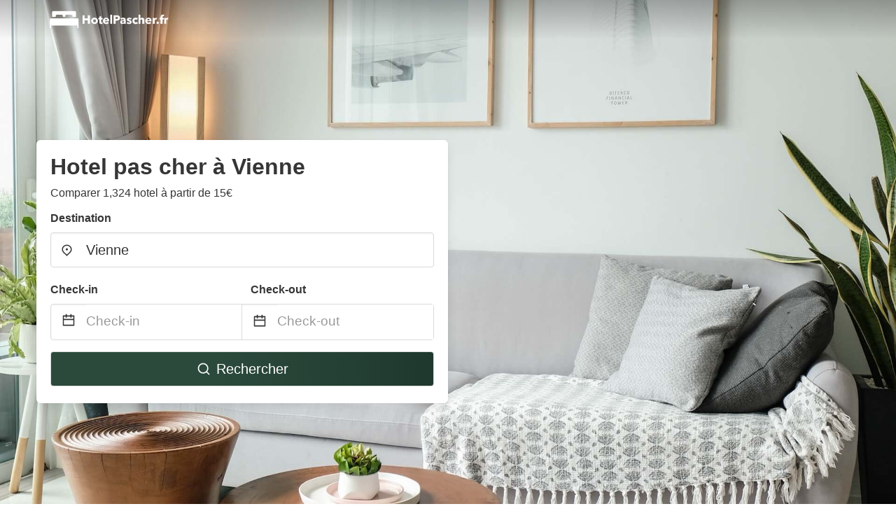

--- FILE ---
content_type: text/html
request_url: https://www.hotelpascher.fr/vienne-france
body_size: 103529
content:
<!DOCTYPE html><html lang="fr-FR"><head><meta charSet="utf-8"/><meta name="viewport" content="width=device-width, initial-scale=1.0"/><title>Hotel pas cher à Vienne à partir de 15€ | hotelpascher.fr</title><meta name="title" content="Hotel pas cher à Vienne à partir de 15€ | hotelpascher.fr"/><meta name="description" content="À partir de 15€/nuit - Comparer 1,324 hotel dans la zone Vienne! Trouver facilement les meilleures offres pas cher et économiser jusqu&#x27;à 70% avec hotelpascher.fr"/><link rel="canonical" href="https://www.hotelpascher.fr/vienne-france"/><link rel="icon" type="image/x-icon" href="https://storage.googleapis.com/vhr-gcp-usa/logos/hotel-favicon/favicon.ico"/><link rel="icon" type="image/png" href="https://storage.googleapis.com/vhr-gcp-usa/logos/hotel-favicon/favicon-32x32.png" sizes="32x32"/><link rel="icon" type="image/png" href="https://storage.googleapis.com/vhr-gcp-usa/logos/hotel-favicon/favicon-16x16.png" sizes="16x16"/><meta property="og:title" content="Hotel pas cher à Vienne à partir de 15€ | hotelpascher.fr"/><meta property="og:description" content="À partir de 15€/nuit - Comparer 1,324 hotel dans la zone Vienne! Trouver facilement les meilleures offres pas cher et économiser jusqu&#x27;à 70% avec hotelpascher.fr"/><meta name="agd-partner-manual-verification"/><meta name="next-head-count" content="12"/><link rel="preload" href="/_next/static/css/09b51551a1dee98fd52f.css" as="style"/><link rel="stylesheet" href="/_next/static/css/09b51551a1dee98fd52f.css"/><link rel="preload" href="/_next/static/css/baeaa0c79a50d7adec47.css" as="style"/><link rel="stylesheet" href="/_next/static/css/baeaa0c79a50d7adec47.css"/><link rel="preload" href="/_next/static/chunks/main-d4df3cd2b38c1db3cb56.js" as="script"/><link rel="preload" href="/_next/static/chunks/webpack-3ebd2e4c5f70455fd5df.js" as="script"/><link rel="preload" href="/_next/static/chunks/framework.b253b3073c52263d0437.js" as="script"/><link rel="preload" href="/_next/static/chunks/36e48897.86997c975d91371e6ba3.js" as="script"/><link rel="preload" href="/_next/static/chunks/commons.88ae839944f595391cb8.js" as="script"/><link rel="preload" href="/_next/static/chunks/pages/_app-f5b954e96be545996281.js" as="script"/><link rel="preload" href="/_next/static/chunks/62cf2826.4db01173ba49bdcd0676.js" as="script"/><link rel="preload" href="/_next/static/chunks/a29ae703.1f4aba1e12321f56e7f1.js" as="script"/><link rel="preload" href="/_next/static/chunks/4c744e84.30dcdc950a365763ac65.js" as="script"/><link rel="preload" href="/_next/static/chunks/c8eae200.8e6749ae539e1e2c5ab1.js" as="script"/><link rel="preload" href="/_next/static/chunks/fe31f82c.1d4d7c27e449e33f54b1.js" as="script"/><link rel="preload" href="/_next/static/chunks/29107295.ae8513df729d18f6a62a.js" as="script"/><link rel="preload" href="/_next/static/chunks/pages/%5Bmc-slug%5D-8a810dabb37a3feda2ff.js" as="script"/></head><body><div id="__next"><section class="hero is-medium is-bold" style="background-image:url(https://vhr-public.s3.us-west-2.amazonaws.com/images/landings/image_placeholder_21.jpeg);background-size:cover;background-position:center"><div class="hero-head"><nav class="navbar-gradient-background navbar"><div class="container"><div class="navbar-brand"><a class="navbar-item navbar-logo" href="/"><img src="https://vhr-public.s3.us-west-2.amazonaws.com/logos/fr_hotel/fr_hotel_white.png" alt="Logo"/></a></div></div></nav></div><div class="hero-body"><div class="container"><div class="row"><div class="columns"><div class="column is-half-desktop is-two-third-tablet is-fullwidth-mobile px-0"><div class="box search-box"><h1 class="title has-text-dark pb-0 mb-2">Hotel pas cher à Vienne</h1><p class="has-text-dark">Comparer 1,324 hotel à partir de 15€</p><div class="section py-1 pt-3 px-0"><div class="row pb-2"><div class="field"><label class="label">Destination</label><div class="control has-icons-left"><div role="combobox" aria-haspopup="listbox" aria-owns="react-autowhatever-1" aria-expanded="false" class="react-autosuggest__container"><div><input type="text" value="Vienne" autoComplete="off" aria-autocomplete="list" aria-controls="react-autowhatever-1" class="input is-medium" placeholder="Vienne"/></div><div id="react-autowhatever-1" role="listbox" class="autocomplete-dropdown-container rounded-corner" style="position:absolute;top:110%;left:0;width:100%;box-shadow:0px 6px 16px rgba(0, 0, 0, 0.12);background-color:white;z-index:999"></div></div><span class="icon is-left has-text-dark map-icon-vertical-center"><svg stroke="currentColor" fill="currentColor" stroke-width="0" viewBox="0 0 24 24" height="1em" width="1em" xmlns="http://www.w3.org/2000/svg"><g><path fill="none" d="M0 0h24v24H0z"></path><path d="M12 23.728l-6.364-6.364a9 9 0 1 1 12.728 0L12 23.728zm4.95-7.778a7 7 0 1 0-9.9 0L12 20.9l4.95-4.95zM12 13a2 2 0 1 1 0-4 2 2 0 0 1 0 4z"></path></g></svg></span></div></div></div><div class="row pb-0"><div class="columns py-0 my-0 is-mobile"><div class="column is-half pb-2"><div class="field"><label class="label">Check-in</label></div></div><div class="column is-half pb-2"><div class="field"><label class="label">Check-out</label></div></div></div><div class="is-hidden-tablet"></div><div class="is-hidden-mobile"></div><div class="columns py-0 my-0"><div class="column is-full py-0 my-0 mc"><div class="DateRangePicker DateRangePicker_1"><div><div class="DateRangePickerInput DateRangePickerInput_1 DateRangePickerInput__withBorder DateRangePickerInput__withBorder_2"><button class="DateRangePickerInput_calendarIcon DateRangePickerInput_calendarIcon_1" type="button" aria-label="Interact with the calendar and add the check-in date for your trip."><svg stroke="currentColor" fill="currentColor" stroke-width="0" viewBox="0 0 24 24" class="has-text-dark calendar-icon" height="1em" width="1em" xmlns="http://www.w3.org/2000/svg"><g><path fill="none" d="M0 0h24v24H0z"></path><path d="M17 3h4a1 1 0 0 1 1 1v16a1 1 0 0 1-1 1H3a1 1 0 0 1-1-1V4a1 1 0 0 1 1-1h4V1h2v2h6V1h2v2zm-2 2H9v2H7V5H4v4h16V5h-3v2h-2V5zm5 6H4v8h16v-8z"></path></g></svg></button><div class="DateInput DateInput_1"><input type="text" class="DateInput_input DateInput_input_1" aria-label="Check-in" id="startDate" name="startDate" value="" placeholder="Check-in" autoComplete="off" aria-describedby="DateInput__screen-reader-message-startDate"/><p class="DateInput_screenReaderMessage DateInput_screenReaderMessage_1" id="DateInput__screen-reader-message-startDate">Navigate forward to interact with the calendar and select a date. Press the question mark key to get the keyboard shortcuts for changing dates.</p></div><div class="DateRangePickerInput_arrow DateRangePickerInput_arrow_1" aria-hidden="true" role="presentation"><svg stroke="currentColor" fill="currentColor" stroke-width="0" viewBox="0 0 24 24" class="has-text-dark calendar-icon-adjustment" height="1em" width="1em" xmlns="http://www.w3.org/2000/svg"><g><path fill="none" d="M0 0h24v24H0z"></path><path d="M17 3h4a1 1 0 0 1 1 1v16a1 1 0 0 1-1 1H3a1 1 0 0 1-1-1V4a1 1 0 0 1 1-1h4V1h2v2h6V1h2v2zm-2 2H9v2H7V5H4v4h16V5h-3v2h-2V5zm5 6H4v8h16v-8z"></path></g></svg></div><div class="DateInput DateInput_1"><input type="text" class="DateInput_input DateInput_input_1" aria-label="Check-out" id="endDate" name="endDate" value="" placeholder="Check-out" autoComplete="off" aria-describedby="DateInput__screen-reader-message-endDate"/><p class="DateInput_screenReaderMessage DateInput_screenReaderMessage_1" id="DateInput__screen-reader-message-endDate">Navigate backward to interact with the calendar and select a date. Press the question mark key to get the keyboard shortcuts for changing dates.</p></div></div></div></div></div></div></div><div class="row mt-4"><button class="button is-medium is-fullwidth mc-search-button has-text-white"><svg stroke="currentColor" fill="currentColor" stroke-width="0" viewBox="0 0 24 24" class="mr-2" height="1em" width="1em" xmlns="http://www.w3.org/2000/svg"><g><path fill="none" d="M0 0h24v24H0z"></path><path d="M18.031 16.617l4.283 4.282-1.415 1.415-4.282-4.283A8.96 8.96 0 0 1 11 20c-4.968 0-9-4.032-9-9s4.032-9 9-9 9 4.032 9 9a8.96 8.96 0 0 1-1.969 5.617zm-2.006-.742A6.977 6.977 0 0 0 18 11c0-3.868-3.133-7-7-7-3.868 0-7 3.132-7 7 0 3.867 3.132 7 7 7a6.977 6.977 0 0 0 4.875-1.975l.15-.15z"></path></g></svg>Rechercher</button></div></div></div></div></div></div></div></div><div class="hero-foot"><nav class="tabs is-fullwidth"><div class="container"><ul><li class="is-active mc-hero-tab-active"><a><span class="has-text-theme-color" href="#">Bonnes Affaires</span></a></li><li><a class="mc-hero-tab" href="#map"><span class="has-text-white">Carte</span></a></li><li><a class="mc-hero-tab" href="#amenities"><span class="has-text-white">Commodités</span></a></li><li><a class="mc-hero-tab" href="#price-distribution"><span class="has-text-white">Gamme de prix</span></a></li><li><a class="mc-hero-tab" href="#faqs"><span class="has-text-white">Guides de voyage et FAQ</span></a></li></ul></div></nav></div></section><section class="section"><div class="container"><div style="display:flex;flex-direction:row;align-items:center;justify-content:flex-start;margin-bottom:8px"><span style="padding-right:8px;color:#FFC039;font-size:18px"><svg stroke="currentColor" fill="currentColor" stroke-width="0" viewBox="0 0 320 512" height="1em" width="1em" xmlns="http://www.w3.org/2000/svg"><path d="M296 160H180.6l42.6-129.8C227.2 15 215.7 0 200 0H56C44 0 33.8 8.9 32.2 20.8l-32 240C-1.7 275.2 9.5 288 24 288h118.7L96.6 482.5c-3.6 15.2 8 29.5 23.3 29.5 8.4 0 16.4-4.4 20.8-12l176-304c9.3-15.9-2.2-36-20.7-36z"></path></svg></span><h3 class="subtitle has-text-theme-color">Save Up To 67%</h3></div><h2 class="title">Les meilleures offres de hotel pas cher à proximité de Vienne</h2><div class="columns is-multiline"><div class="column is-one-quarter-widescreen is-one-third-desktop is-half-tablet"><div style="height:100%;display:flex;flex-direction:column;cursor:pointer" class="property-call-for-action-highlighter"><div class="carousel"><figure class="image has-ratio" style="position:relative"><div class="horizontalSlider___281Ls carousel__slider carousel__slider--horizontal" aria-live="polite" aria-label="slider" tabindex="0" role="listbox"><div class="carousel__slider-tray-wrapper carousel__slider-tray-wrap--horizontal"><div class="sliderTray___-vHFQ sliderAnimation___300FY carousel__slider-tray carousel__slider-tray--horizontal" style="width:400%;transform:translateX(0%) translateX(0px);flex-direction:row"><div tabindex="0" aria-selected="true" aria-label="slide" role="option" class="slide___3-Nqo slideHorizontal___1NzNV carousel__slide carousel__slide--visible" style="width:25%;padding-bottom:16.666666666666668%"><div class="slideInner___2mfX9 carousel__inner-slide"><figure class="image has-ratio is-3by2"><img class="rounded-corner image-fit image-background" src="https://q-xx.bstatic.com/xdata/images/hotel/max500/268147519.jpg?k=c29bddec8c7a04f794cf92611fc9408361fe8bba75e0a6e37ba756f05a7cb891&amp;o=" alt="hotelF1 Lyon Sud Oullins Rénové" loading="lazy"/></figure></div></div><div tabindex="-1" aria-selected="false" aria-label="slide" role="option" class="slide___3-Nqo slideHorizontal___1NzNV carousel__slide carousel__slide--hidden" style="width:25%;padding-bottom:16.666666666666668%"><div class="slideInner___2mfX9 carousel__inner-slide"><figure class="image has-ratio is-3by2"><img class="rounded-corner image-fit image-background" src="https://q-xx.bstatic.com/xdata/images/hotel/max500/268147518.jpg?k=627ef0fa995c934b9d6f39bdb5deb43d270a7e5a0cbc4705459d85e67b30e257&amp;o=" alt="hotelF1 Lyon Sud Oullins Rénové" loading="lazy"/></figure></div></div><div tabindex="-1" aria-selected="false" aria-label="slide" role="option" class="slide___3-Nqo slideHorizontal___1NzNV carousel__slide carousel__slide--hidden" style="width:25%;padding-bottom:16.666666666666668%"><div class="slideInner___2mfX9 carousel__inner-slide"><figure class="image has-ratio is-3by2"><img class="rounded-corner image-fit image-background" src="https://q-xx.bstatic.com/xdata/images/hotel/max500/268147521.jpg?k=0003944fe120b209d6ff22e0264de8639b3cf8a8d86515f2a9a9408af757faca&amp;o=" alt="hotelF1 Lyon Sud Oullins Rénové" loading="lazy"/></figure></div></div><div tabindex="-1" aria-selected="false" aria-label="slide" role="option" class="slide___3-Nqo slideHorizontal___1NzNV carousel__slide carousel__slide--hidden" style="width:25%;padding-bottom:16.666666666666668%"><div class="slideInner___2mfX9 carousel__inner-slide"><figure class="image has-ratio is-3by2"><img class="rounded-corner image-fit image-background" src="https://q-xx.bstatic.com/xdata/images/hotel/max500/268147525.jpg?k=a5bdd02089e51eb1fcad7b3012dba5001c4a0ac0ce2a84d8760ef3976bc67b16&amp;o=" alt="hotelF1 Lyon Sud Oullins Rénové" loading="lazy"/></figure></div></div></div></div></div><button type="button" aria-label="previous" class="buttonBack___1mlaL carousel__back-button" disabled="" style="height:28px;width:28px;position:absolute;top:50%;left:4px;transform:translateY(-50%);background-color:white;opacity:0.8;border:white;border-radius:50%"><div style="width:100%;height:100%;display:flex;flex-direction:column;align-items:center;justify-content:center"><svg stroke="currentColor" fill="currentColor" stroke-width="0" viewBox="0 0 320 512" style="color:black;font-size:16px" height="1em" width="1em" xmlns="http://www.w3.org/2000/svg"><path d="M34.52 239.03L228.87 44.69c9.37-9.37 24.57-9.37 33.94 0l22.67 22.67c9.36 9.36 9.37 24.52.04 33.9L131.49 256l154.02 154.75c9.34 9.38 9.32 24.54-.04 33.9l-22.67 22.67c-9.37 9.37-24.57 9.37-33.94 0L34.52 272.97c-9.37-9.37-9.37-24.57 0-33.94z"></path></svg></div></button><button type="button" aria-label="next" class="buttonNext___2mOCa carousel__next-button" style="height:28px;width:28px;position:absolute;top:50%;right:4px;transform:translateY(-50%);background-color:white;opacity:0.8;border:white;border-radius:50%"><div style="width:100%;height:100%;display:flex;flex-direction:column;align-items:center;justify-content:center"><svg stroke="currentColor" fill="currentColor" stroke-width="0" viewBox="0 0 320 512" style="color:black;font-size:16px" height="1em" width="1em" xmlns="http://www.w3.org/2000/svg"><path d="M285.476 272.971L91.132 467.314c-9.373 9.373-24.569 9.373-33.941 0l-22.667-22.667c-9.357-9.357-9.375-24.522-.04-33.901L188.505 256 34.484 101.255c-9.335-9.379-9.317-24.544.04-33.901l22.667-22.667c9.373-9.373 24.569-9.373 33.941 0L285.475 239.03c9.373 9.372 9.373 24.568.001 33.941z"></path></svg></div></button><div style="position:absolute;bottom:4px;left:4px;border-radius:4px;background-color:rgba(255, 255, 255, 0.85);padding:4px 8px;display:flex;flex-direction:row;align-items:center;justify-content:center;font-size:14px" class="has-text-dark is-hidden"><svg stroke="currentColor" fill="currentColor" stroke-width="0" viewBox="0 0 320 512" class="mr-1" height="1em" width="1em" xmlns="http://www.w3.org/2000/svg"><path d="M296 160H180.6l42.6-129.8C227.2 15 215.7 0 200 0H56C44 0 33.8 8.9 32.2 20.8l-32 240C-1.7 275.2 9.5 288 24 288h118.7L96.6 482.5c-3.6 15.2 8 29.5 23.3 29.5 8.4 0 16.4-4.4 20.8-12l176-304c9.3-15.9-2.2-36-20.7-36z"></path></svg></div></figure></div><div style="padding-top:8px;flex:1;display:flex;flex-direction:column;justify-content:space-between"><div><span style="font-size:14px;line-height:16pt;vertical-align:center;margin-bottom:4px" class="has-text-dark mr-1"><svg stroke="currentColor" fill="currentColor" stroke-width="0" viewBox="0 0 576 512" style="color:rgba(255, 55, 91, 1);position:relative;top:1px;margin-right:4px" height="1em" width="1em" xmlns="http://www.w3.org/2000/svg"><path d="M259.3 17.8L194 150.2 47.9 171.5c-26.2 3.8-36.7 36.1-17.7 54.6l105.7 103-25 145.5c-4.5 26.3 23.2 46 46.4 33.7L288 439.6l130.7 68.7c23.2 12.2 50.9-7.4 46.4-33.7l-25-145.5 105.7-103c19-18.5 8.5-50.8-17.7-54.6L382 150.2 316.7 17.8c-11.7-23.6-45.6-23.9-57.4 0z"></path></svg>6.0<!-- --> (<!-- -->170<!-- --> <!-- -->avis<!-- -->)</span><div style="font-size:16px" class="has-text-dark">hotelF1 Lyon Sud Oullins Rénové</div><div style="font-size:14px;line-height:16pt" class="has-text-grey">hôtel · 2 Invités · 1 Chambre</div></div><div style="margin-top:4px;font-size:16px;display:flex;flex-direction:row;align-items:flex-end;justify-content:space-between" class="has-text-dark"><div><div></div><div><b>39 €</b> <!-- -->/nuit</div></div><img src="https://storage.googleapis.com/vhr-gcp-usa/logos/hotels-com-logo.png" style="height:16px;max-width:72px;object-fit:contain"/></div></div><div style="margin-top:8px;margin-bottom:8px" class="property-call-for-action-button">Voir l’offre</div></div></div><div class="column is-one-quarter-widescreen is-one-third-desktop is-half-tablet"><div style="height:100%;display:flex;flex-direction:column;cursor:pointer" class="property-call-for-action-highlighter"><div class="carousel"><figure class="image has-ratio" style="position:relative"><div class="horizontalSlider___281Ls carousel__slider carousel__slider--horizontal" aria-live="polite" aria-label="slider" tabindex="0" role="listbox"><div class="carousel__slider-tray-wrapper carousel__slider-tray-wrap--horizontal"><div class="sliderTray___-vHFQ sliderAnimation___300FY carousel__slider-tray carousel__slider-tray--horizontal" style="width:400%;transform:translateX(0%) translateX(0px);flex-direction:row"><div tabindex="0" aria-selected="true" aria-label="slide" role="option" class="slide___3-Nqo slideHorizontal___1NzNV carousel__slide carousel__slide--visible" style="width:25%;padding-bottom:16.666666666666668%"><div class="slideInner___2mfX9 carousel__inner-slide"><figure class="image has-ratio is-3by2"><img class="rounded-corner image-fit image-background" src="https://q-xx.bstatic.com/xdata/images/hotel/max500/44878111.jpg?k=eccf0e16a2e1dfa2b9fcefc1c3b15dccae2b5a533bb5a778815435f37536729b&amp;o=" alt="Le Logis Dauphinois" loading="lazy"/></figure></div></div><div tabindex="-1" aria-selected="false" aria-label="slide" role="option" class="slide___3-Nqo slideHorizontal___1NzNV carousel__slide carousel__slide--hidden" style="width:25%;padding-bottom:16.666666666666668%"><div class="slideInner___2mfX9 carousel__inner-slide"><figure class="image has-ratio is-3by2"><img class="rounded-corner image-fit image-background" src="https://q-xx.bstatic.com/xdata/images/hotel/max500/44878117.jpg?k=2f233be487828e4798bea87f6f07bc7e0f35f698e0610b334176db9479c3c2a5&amp;o=" alt="Le Logis Dauphinois" loading="lazy"/></figure></div></div><div tabindex="-1" aria-selected="false" aria-label="slide" role="option" class="slide___3-Nqo slideHorizontal___1NzNV carousel__slide carousel__slide--hidden" style="width:25%;padding-bottom:16.666666666666668%"><div class="slideInner___2mfX9 carousel__inner-slide"><figure class="image has-ratio is-3by2"><img class="rounded-corner image-fit image-background" src="https://q-xx.bstatic.com/xdata/images/hotel/max500/47054041.jpg?k=77a7c3f55a112e1ce3bc1ca43e64280e24d2c220c3d41e02cb4049e6cd69492b&amp;o=" alt="Le Logis Dauphinois" loading="lazy"/></figure></div></div><div tabindex="-1" aria-selected="false" aria-label="slide" role="option" class="slide___3-Nqo slideHorizontal___1NzNV carousel__slide carousel__slide--hidden" style="width:25%;padding-bottom:16.666666666666668%"><div class="slideInner___2mfX9 carousel__inner-slide"><figure class="image has-ratio is-3by2"><img class="rounded-corner image-fit image-background" src="https://q-xx.bstatic.com/xdata/images/hotel/max500/44878161.jpg?k=693d7dc56416712413ea7f9e531b586e3ccb5bf8b4337f5d41d058f8a1db4a70&amp;o=" alt="Le Logis Dauphinois" loading="lazy"/></figure></div></div></div></div></div><button type="button" aria-label="previous" class="buttonBack___1mlaL carousel__back-button" disabled="" style="height:28px;width:28px;position:absolute;top:50%;left:4px;transform:translateY(-50%);background-color:white;opacity:0.8;border:white;border-radius:50%"><div style="width:100%;height:100%;display:flex;flex-direction:column;align-items:center;justify-content:center"><svg stroke="currentColor" fill="currentColor" stroke-width="0" viewBox="0 0 320 512" style="color:black;font-size:16px" height="1em" width="1em" xmlns="http://www.w3.org/2000/svg"><path d="M34.52 239.03L228.87 44.69c9.37-9.37 24.57-9.37 33.94 0l22.67 22.67c9.36 9.36 9.37 24.52.04 33.9L131.49 256l154.02 154.75c9.34 9.38 9.32 24.54-.04 33.9l-22.67 22.67c-9.37 9.37-24.57 9.37-33.94 0L34.52 272.97c-9.37-9.37-9.37-24.57 0-33.94z"></path></svg></div></button><button type="button" aria-label="next" class="buttonNext___2mOCa carousel__next-button" style="height:28px;width:28px;position:absolute;top:50%;right:4px;transform:translateY(-50%);background-color:white;opacity:0.8;border:white;border-radius:50%"><div style="width:100%;height:100%;display:flex;flex-direction:column;align-items:center;justify-content:center"><svg stroke="currentColor" fill="currentColor" stroke-width="0" viewBox="0 0 320 512" style="color:black;font-size:16px" height="1em" width="1em" xmlns="http://www.w3.org/2000/svg"><path d="M285.476 272.971L91.132 467.314c-9.373 9.373-24.569 9.373-33.941 0l-22.667-22.667c-9.357-9.357-9.375-24.522-.04-33.901L188.505 256 34.484 101.255c-9.335-9.379-9.317-24.544.04-33.901l22.667-22.667c9.373-9.373 24.569-9.373 33.941 0L285.475 239.03c9.373 9.372 9.373 24.568.001 33.941z"></path></svg></div></button><div style="position:absolute;bottom:4px;left:4px;border-radius:4px;background-color:rgba(255, 255, 255, 0.85);padding:4px 8px;display:flex;flex-direction:row;align-items:center;justify-content:center;font-size:14px" class="has-text-dark is-hidden"><svg stroke="currentColor" fill="currentColor" stroke-width="0" viewBox="0 0 320 512" class="mr-1" height="1em" width="1em" xmlns="http://www.w3.org/2000/svg"><path d="M296 160H180.6l42.6-129.8C227.2 15 215.7 0 200 0H56C44 0 33.8 8.9 32.2 20.8l-32 240C-1.7 275.2 9.5 288 24 288h118.7L96.6 482.5c-3.6 15.2 8 29.5 23.3 29.5 8.4 0 16.4-4.4 20.8-12l176-304c9.3-15.9-2.2-36-20.7-36z"></path></svg></div></figure></div><div style="padding-top:8px;flex:1;display:flex;flex-direction:column;justify-content:space-between"><div><span style="font-size:14px;line-height:16pt;vertical-align:center;margin-bottom:4px" class="has-text-dark mr-1"><svg stroke="currentColor" fill="currentColor" stroke-width="0" viewBox="0 0 576 512" style="color:rgba(255, 55, 91, 1);position:relative;top:1px;margin-right:4px" height="1em" width="1em" xmlns="http://www.w3.org/2000/svg"><path d="M259.3 17.8L194 150.2 47.9 171.5c-26.2 3.8-36.7 36.1-17.7 54.6l105.7 103-25 145.5c-4.5 26.3 23.2 46 46.4 33.7L288 439.6l130.7 68.7c23.2 12.2 50.9-7.4 46.4-33.7l-25-145.5 105.7-103c19-18.5 8.5-50.8-17.7-54.6L382 150.2 316.7 17.8c-11.7-23.6-45.6-23.9-57.4 0z"></path></svg>8.2<!-- --> (<!-- -->170<!-- --> <!-- -->avis<!-- -->)</span><div style="font-size:16px" class="has-text-dark">Le Logis Dauphinois</div><div style="font-size:14px;line-height:16pt" class="has-text-grey">hôtel · 2 Invités · 1 Chambre</div></div><div style="margin-top:4px;font-size:16px;display:flex;flex-direction:row;align-items:flex-end;justify-content:space-between" class="has-text-dark"><div><div></div><div><b>72 €</b> <!-- -->/nuit</div></div><img src="https://firebasestorage.googleapis.com/v0/b/vacationhomerents-stage.appspot.com/o/MC%2FBooking.svg?alt=media&amp;token=b5174eeb-bf35-4740-b7eb-29d7b16b4503" style="height:16px;max-width:72px;object-fit:contain"/></div></div><div style="margin-top:8px;margin-bottom:8px" class="property-call-for-action-button">Voir l’offre</div></div></div><div class="column is-one-quarter-widescreen is-one-third-desktop is-half-tablet"><div style="height:100%;display:flex;flex-direction:column;cursor:pointer" class="property-call-for-action-highlighter"><div class="carousel"><figure class="image has-ratio" style="position:relative"><div class="horizontalSlider___281Ls carousel__slider carousel__slider--horizontal" aria-live="polite" aria-label="slider" tabindex="0" role="listbox"><div class="carousel__slider-tray-wrapper carousel__slider-tray-wrap--horizontal"><div class="sliderTray___-vHFQ sliderAnimation___300FY carousel__slider-tray carousel__slider-tray--horizontal" style="width:400%;transform:translateX(0%) translateX(0px);flex-direction:row"><div tabindex="0" aria-selected="true" aria-label="slide" role="option" class="slide___3-Nqo slideHorizontal___1NzNV carousel__slide carousel__slide--visible" style="width:25%;padding-bottom:16.666666666666668%"><div class="slideInner___2mfX9 carousel__inner-slide"><figure class="image has-ratio is-3by2"><img class="rounded-corner image-fit image-background" src="https://q-xx.bstatic.com/xdata/images/hotel/max500/140084921.jpg?k=580c8df17aecb0e79a5911444dae65203c88cb781c8d61084d37363c673d5200&amp;o=" alt="Kyriad Lyon Est - Saint Bonnet De Mure" loading="lazy"/></figure></div></div><div tabindex="-1" aria-selected="false" aria-label="slide" role="option" class="slide___3-Nqo slideHorizontal___1NzNV carousel__slide carousel__slide--hidden" style="width:25%;padding-bottom:16.666666666666668%"><div class="slideInner___2mfX9 carousel__inner-slide"><figure class="image has-ratio is-3by2"><img class="rounded-corner image-fit image-background" src="https://q-xx.bstatic.com/xdata/images/hotel/max500/363990983.jpg?k=84bedafb404e092d8aedd8d3d3cefcfc4c43618efe60419a678f996883e590d2&amp;o=" alt="Kyriad Lyon Est - Saint Bonnet De Mure" loading="lazy"/></figure></div></div><div tabindex="-1" aria-selected="false" aria-label="slide" role="option" class="slide___3-Nqo slideHorizontal___1NzNV carousel__slide carousel__slide--hidden" style="width:25%;padding-bottom:16.666666666666668%"><div class="slideInner___2mfX9 carousel__inner-slide"><figure class="image has-ratio is-3by2"><img class="rounded-corner image-fit image-background" src="https://q-xx.bstatic.com/xdata/images/hotel/max500/221727507.jpg?k=3dfe4d270aead384041b04d6b0ce43762b027a3caa25a50517df422eee33365a&amp;o=" alt="Kyriad Lyon Est - Saint Bonnet De Mure" loading="lazy"/></figure></div></div><div tabindex="-1" aria-selected="false" aria-label="slide" role="option" class="slide___3-Nqo slideHorizontal___1NzNV carousel__slide carousel__slide--hidden" style="width:25%;padding-bottom:16.666666666666668%"><div class="slideInner___2mfX9 carousel__inner-slide"><figure class="image has-ratio is-3by2"><img class="rounded-corner image-fit image-background" src="https://q-xx.bstatic.com/xdata/images/hotel/max500/363990454.jpg?k=678655c57edcc9fccb4390dd49dfde29acb475805dd8b10e62f300a138482246&amp;o=" alt="Kyriad Lyon Est - Saint Bonnet De Mure" loading="lazy"/></figure></div></div></div></div></div><button type="button" aria-label="previous" class="buttonBack___1mlaL carousel__back-button" disabled="" style="height:28px;width:28px;position:absolute;top:50%;left:4px;transform:translateY(-50%);background-color:white;opacity:0.8;border:white;border-radius:50%"><div style="width:100%;height:100%;display:flex;flex-direction:column;align-items:center;justify-content:center"><svg stroke="currentColor" fill="currentColor" stroke-width="0" viewBox="0 0 320 512" style="color:black;font-size:16px" height="1em" width="1em" xmlns="http://www.w3.org/2000/svg"><path d="M34.52 239.03L228.87 44.69c9.37-9.37 24.57-9.37 33.94 0l22.67 22.67c9.36 9.36 9.37 24.52.04 33.9L131.49 256l154.02 154.75c9.34 9.38 9.32 24.54-.04 33.9l-22.67 22.67c-9.37 9.37-24.57 9.37-33.94 0L34.52 272.97c-9.37-9.37-9.37-24.57 0-33.94z"></path></svg></div></button><button type="button" aria-label="next" class="buttonNext___2mOCa carousel__next-button" style="height:28px;width:28px;position:absolute;top:50%;right:4px;transform:translateY(-50%);background-color:white;opacity:0.8;border:white;border-radius:50%"><div style="width:100%;height:100%;display:flex;flex-direction:column;align-items:center;justify-content:center"><svg stroke="currentColor" fill="currentColor" stroke-width="0" viewBox="0 0 320 512" style="color:black;font-size:16px" height="1em" width="1em" xmlns="http://www.w3.org/2000/svg"><path d="M285.476 272.971L91.132 467.314c-9.373 9.373-24.569 9.373-33.941 0l-22.667-22.667c-9.357-9.357-9.375-24.522-.04-33.901L188.505 256 34.484 101.255c-9.335-9.379-9.317-24.544.04-33.901l22.667-22.667c9.373-9.373 24.569-9.373 33.941 0L285.475 239.03c9.373 9.372 9.373 24.568.001 33.941z"></path></svg></div></button><div style="position:absolute;bottom:4px;left:4px;border-radius:4px;background-color:rgba(255, 255, 255, 0.85);padding:4px 8px;display:flex;flex-direction:row;align-items:center;justify-content:center;font-size:14px" class="has-text-dark is-hidden"><svg stroke="currentColor" fill="currentColor" stroke-width="0" viewBox="0 0 320 512" class="mr-1" height="1em" width="1em" xmlns="http://www.w3.org/2000/svg"><path d="M296 160H180.6l42.6-129.8C227.2 15 215.7 0 200 0H56C44 0 33.8 8.9 32.2 20.8l-32 240C-1.7 275.2 9.5 288 24 288h118.7L96.6 482.5c-3.6 15.2 8 29.5 23.3 29.5 8.4 0 16.4-4.4 20.8-12l176-304c9.3-15.9-2.2-36-20.7-36z"></path></svg></div></figure></div><div style="padding-top:8px;flex:1;display:flex;flex-direction:column;justify-content:space-between"><div><span style="font-size:14px;line-height:16pt;vertical-align:center;margin-bottom:4px" class="has-text-dark mr-1"><svg stroke="currentColor" fill="currentColor" stroke-width="0" viewBox="0 0 576 512" style="color:rgba(255, 55, 91, 1);position:relative;top:1px;margin-right:4px" height="1em" width="1em" xmlns="http://www.w3.org/2000/svg"><path d="M259.3 17.8L194 150.2 47.9 171.5c-26.2 3.8-36.7 36.1-17.7 54.6l105.7 103-25 145.5c-4.5 26.3 23.2 46 46.4 33.7L288 439.6l130.7 68.7c23.2 12.2 50.9-7.4 46.4-33.7l-25-145.5 105.7-103c19-18.5 8.5-50.8-17.7-54.6L382 150.2 316.7 17.8c-11.7-23.6-45.6-23.9-57.4 0z"></path></svg>8.0<!-- --> (<!-- -->212<!-- --> <!-- -->avis<!-- -->)</span><div style="font-size:16px" class="has-text-dark">Kyriad Lyon Est - Saint Bonnet De Mure</div><div style="font-size:14px;line-height:16pt" class="has-text-grey">hôtel · 2 Invités · 1 Chambre</div></div><div style="margin-top:4px;font-size:16px;display:flex;flex-direction:row;align-items:flex-end;justify-content:space-between" class="has-text-dark"><div><div></div><div><b>69 €</b> <!-- -->/nuit</div></div><img src="https://storage.googleapis.com/vhr-gcp-usa/logos/agoda-logo.png" style="height:16px;max-width:72px;object-fit:contain"/></div></div><div style="margin-top:8px;margin-bottom:8px" class="property-call-for-action-button">Voir l’offre</div></div></div><div class="column is-one-quarter-widescreen is-one-third-desktop is-half-tablet"><div style="height:100%;display:flex;flex-direction:column;cursor:pointer" class="property-call-for-action-highlighter"><div class="carousel"><figure class="image has-ratio" style="position:relative"><div class="horizontalSlider___281Ls carousel__slider carousel__slider--horizontal" aria-live="polite" aria-label="slider" tabindex="0" role="listbox"><div class="carousel__slider-tray-wrapper carousel__slider-tray-wrap--horizontal"><div class="sliderTray___-vHFQ sliderAnimation___300FY carousel__slider-tray carousel__slider-tray--horizontal" style="width:400%;transform:translateX(0%) translateX(0px);flex-direction:row"><div tabindex="0" aria-selected="true" aria-label="slide" role="option" class="slide___3-Nqo slideHorizontal___1NzNV carousel__slide carousel__slide--visible" style="width:25%;padding-bottom:16.666666666666668%"><div class="slideInner___2mfX9 carousel__inner-slide"><figure class="image has-ratio is-3by2"><img class="rounded-corner image-fit image-background" src="https://q-xx.bstatic.com/xdata/images/hotel/max500/232990846.jpg?k=a0f3db4eff25a48593de652cb59e0c8d9037b640ee8d7a6921ecc4e7469e0a01&amp;o=" alt="hotelF1 Lyon Gerland Vénissieux" loading="lazy"/></figure></div></div><div tabindex="-1" aria-selected="false" aria-label="slide" role="option" class="slide___3-Nqo slideHorizontal___1NzNV carousel__slide carousel__slide--hidden" style="width:25%;padding-bottom:16.666666666666668%"><div class="slideInner___2mfX9 carousel__inner-slide"><figure class="image has-ratio is-3by2"><img class="rounded-corner image-fit image-background" src="https://q-xx.bstatic.com/xdata/images/hotel/max500/232990296.jpg?k=1429f2fe03703104d4e01cce0fc08e7a8a0fc31f6b22393c8ce031d67fe85762&amp;o=" alt="hotelF1 Lyon Gerland Vénissieux" loading="lazy"/></figure></div></div><div tabindex="-1" aria-selected="false" aria-label="slide" role="option" class="slide___3-Nqo slideHorizontal___1NzNV carousel__slide carousel__slide--hidden" style="width:25%;padding-bottom:16.666666666666668%"><div class="slideInner___2mfX9 carousel__inner-slide"><figure class="image has-ratio is-3by2"><img class="rounded-corner image-fit image-background" src="https://q-xx.bstatic.com/xdata/images/hotel/max500/157034620.jpg?k=ad6099f64f338171d0a3f8d05e2635ffb3982a52579da53a7fec2f6b953494a3&amp;o=" alt="hotelF1 Lyon Gerland Vénissieux" loading="lazy"/></figure></div></div><div tabindex="-1" aria-selected="false" aria-label="slide" role="option" class="slide___3-Nqo slideHorizontal___1NzNV carousel__slide carousel__slide--hidden" style="width:25%;padding-bottom:16.666666666666668%"><div class="slideInner___2mfX9 carousel__inner-slide"><figure class="image has-ratio is-3by2"><img class="rounded-corner image-fit image-background" src="https://q-xx.bstatic.com/xdata/images/hotel/max500/157034680.jpg?k=bb3a7d5a79a45a48af0323f83561372d51d817bb60fce5384821fd4f12161462&amp;o=" alt="hotelF1 Lyon Gerland Vénissieux" loading="lazy"/></figure></div></div></div></div></div><button type="button" aria-label="previous" class="buttonBack___1mlaL carousel__back-button" disabled="" style="height:28px;width:28px;position:absolute;top:50%;left:4px;transform:translateY(-50%);background-color:white;opacity:0.8;border:white;border-radius:50%"><div style="width:100%;height:100%;display:flex;flex-direction:column;align-items:center;justify-content:center"><svg stroke="currentColor" fill="currentColor" stroke-width="0" viewBox="0 0 320 512" style="color:black;font-size:16px" height="1em" width="1em" xmlns="http://www.w3.org/2000/svg"><path d="M34.52 239.03L228.87 44.69c9.37-9.37 24.57-9.37 33.94 0l22.67 22.67c9.36 9.36 9.37 24.52.04 33.9L131.49 256l154.02 154.75c9.34 9.38 9.32 24.54-.04 33.9l-22.67 22.67c-9.37 9.37-24.57 9.37-33.94 0L34.52 272.97c-9.37-9.37-9.37-24.57 0-33.94z"></path></svg></div></button><button type="button" aria-label="next" class="buttonNext___2mOCa carousel__next-button" style="height:28px;width:28px;position:absolute;top:50%;right:4px;transform:translateY(-50%);background-color:white;opacity:0.8;border:white;border-radius:50%"><div style="width:100%;height:100%;display:flex;flex-direction:column;align-items:center;justify-content:center"><svg stroke="currentColor" fill="currentColor" stroke-width="0" viewBox="0 0 320 512" style="color:black;font-size:16px" height="1em" width="1em" xmlns="http://www.w3.org/2000/svg"><path d="M285.476 272.971L91.132 467.314c-9.373 9.373-24.569 9.373-33.941 0l-22.667-22.667c-9.357-9.357-9.375-24.522-.04-33.901L188.505 256 34.484 101.255c-9.335-9.379-9.317-24.544.04-33.901l22.667-22.667c9.373-9.373 24.569-9.373 33.941 0L285.475 239.03c9.373 9.372 9.373 24.568.001 33.941z"></path></svg></div></button><div style="position:absolute;bottom:4px;left:4px;border-radius:4px;background-color:rgba(255, 255, 255, 0.85);padding:4px 8px;display:flex;flex-direction:row;align-items:center;justify-content:center;font-size:14px" class="has-text-dark is-hidden"><svg stroke="currentColor" fill="currentColor" stroke-width="0" viewBox="0 0 320 512" class="mr-1" height="1em" width="1em" xmlns="http://www.w3.org/2000/svg"><path d="M296 160H180.6l42.6-129.8C227.2 15 215.7 0 200 0H56C44 0 33.8 8.9 32.2 20.8l-32 240C-1.7 275.2 9.5 288 24 288h118.7L96.6 482.5c-3.6 15.2 8 29.5 23.3 29.5 8.4 0 16.4-4.4 20.8-12l176-304c9.3-15.9-2.2-36-20.7-36z"></path></svg></div></figure></div><div style="padding-top:8px;flex:1;display:flex;flex-direction:column;justify-content:space-between"><div><span style="font-size:14px;line-height:16pt;vertical-align:center;margin-bottom:4px" class="has-text-dark mr-1"><svg stroke="currentColor" fill="currentColor" stroke-width="0" viewBox="0 0 576 512" style="color:rgba(255, 55, 91, 1);position:relative;top:1px;margin-right:4px" height="1em" width="1em" xmlns="http://www.w3.org/2000/svg"><path d="M259.3 17.8L194 150.2 47.9 171.5c-26.2 3.8-36.7 36.1-17.7 54.6l105.7 103-25 145.5c-4.5 26.3 23.2 46 46.4 33.7L288 439.6l130.7 68.7c23.2 12.2 50.9-7.4 46.4-33.7l-25-145.5 105.7-103c19-18.5 8.5-50.8-17.7-54.6L382 150.2 316.7 17.8c-11.7-23.6-45.6-23.9-57.4 0z"></path></svg>6.8<!-- --> (<!-- -->94<!-- --> <!-- -->avis<!-- -->)</span><div style="font-size:16px" class="has-text-dark">hotelF1 Lyon Gerland Vénissieux</div><div style="font-size:14px;line-height:16pt" class="has-text-grey">hôtel · 2 Invités · 1 Chambre</div></div><div style="margin-top:4px;font-size:16px;display:flex;flex-direction:row;align-items:flex-end;justify-content:space-between" class="has-text-dark"><div><div></div><div><b>42 €</b> <!-- -->/nuit</div></div><img src="https://firebasestorage.googleapis.com/v0/b/vacationhomerents-stage.appspot.com/o/MC%2FBooking.svg?alt=media&amp;token=b5174eeb-bf35-4740-b7eb-29d7b16b4503" style="height:16px;max-width:72px;object-fit:contain"/></div></div><div style="margin-top:8px;margin-bottom:8px" class="property-call-for-action-button">Voir l’offre</div></div></div><div class="column is-one-quarter-widescreen is-one-third-desktop is-half-tablet"><div style="height:100%;display:flex;flex-direction:column;cursor:pointer" class="property-call-for-action-highlighter"><div class="carousel"><figure class="image has-ratio" style="position:relative"><div class="horizontalSlider___281Ls carousel__slider carousel__slider--horizontal" aria-live="polite" aria-label="slider" tabindex="0" role="listbox"><div class="carousel__slider-tray-wrapper carousel__slider-tray-wrap--horizontal"><div class="sliderTray___-vHFQ sliderAnimation___300FY carousel__slider-tray carousel__slider-tray--horizontal" style="width:400%;transform:translateX(0%) translateX(0px);flex-direction:row"><div tabindex="0" aria-selected="true" aria-label="slide" role="option" class="slide___3-Nqo slideHorizontal___1NzNV carousel__slide carousel__slide--visible" style="width:25%;padding-bottom:16.666666666666668%"><div class="slideInner___2mfX9 carousel__inner-slide"><figure class="image has-ratio is-3by2"><img class="rounded-corner image-fit image-background" src="https://q-xx.bstatic.com/xdata/images/hotel/max500/145183628.jpg?k=7caa666957769e815e9cc4a504d075190bf1b61056aa79411cf9f250dcd72f4e&amp;o=" alt="hotelF1 Lyon Saint Priest" loading="lazy"/></figure></div></div><div tabindex="-1" aria-selected="false" aria-label="slide" role="option" class="slide___3-Nqo slideHorizontal___1NzNV carousel__slide carousel__slide--hidden" style="width:25%;padding-bottom:16.666666666666668%"><div class="slideInner___2mfX9 carousel__inner-slide"><figure class="image has-ratio is-3by2"><img class="rounded-corner image-fit image-background" src="https://q-xx.bstatic.com/xdata/images/hotel/max500/278304337.jpg?k=e1153bc84097d997b4e1467c7a86852e9aa7824baf22d14d720beb6da644e74b&amp;o=" alt="hotelF1 Lyon Saint Priest" loading="lazy"/></figure></div></div><div tabindex="-1" aria-selected="false" aria-label="slide" role="option" class="slide___3-Nqo slideHorizontal___1NzNV carousel__slide carousel__slide--hidden" style="width:25%;padding-bottom:16.666666666666668%"><div class="slideInner___2mfX9 carousel__inner-slide"><figure class="image has-ratio is-3by2"><img class="rounded-corner image-fit image-background" src="https://q-xx.bstatic.com/xdata/images/hotel/max500/182977937.jpg?k=19636f0392a7de9e4078f3160a8aefe52674e45df7f6aeb287bc0de77c6c30b4&amp;o=" alt="hotelF1 Lyon Saint Priest" loading="lazy"/></figure></div></div><div tabindex="-1" aria-selected="false" aria-label="slide" role="option" class="slide___3-Nqo slideHorizontal___1NzNV carousel__slide carousel__slide--hidden" style="width:25%;padding-bottom:16.666666666666668%"><div class="slideInner___2mfX9 carousel__inner-slide"><figure class="image has-ratio is-3by2"><img class="rounded-corner image-fit image-background" src="https://q-xx.bstatic.com/xdata/images/hotel/max500/149372800.jpg?k=7249d84441a59d4c22d0a415cebb4369ee53b04819fa4ffef516820a21651ad4&amp;o=" alt="hotelF1 Lyon Saint Priest" loading="lazy"/></figure></div></div></div></div></div><button type="button" aria-label="previous" class="buttonBack___1mlaL carousel__back-button" disabled="" style="height:28px;width:28px;position:absolute;top:50%;left:4px;transform:translateY(-50%);background-color:white;opacity:0.8;border:white;border-radius:50%"><div style="width:100%;height:100%;display:flex;flex-direction:column;align-items:center;justify-content:center"><svg stroke="currentColor" fill="currentColor" stroke-width="0" viewBox="0 0 320 512" style="color:black;font-size:16px" height="1em" width="1em" xmlns="http://www.w3.org/2000/svg"><path d="M34.52 239.03L228.87 44.69c9.37-9.37 24.57-9.37 33.94 0l22.67 22.67c9.36 9.36 9.37 24.52.04 33.9L131.49 256l154.02 154.75c9.34 9.38 9.32 24.54-.04 33.9l-22.67 22.67c-9.37 9.37-24.57 9.37-33.94 0L34.52 272.97c-9.37-9.37-9.37-24.57 0-33.94z"></path></svg></div></button><button type="button" aria-label="next" class="buttonNext___2mOCa carousel__next-button" style="height:28px;width:28px;position:absolute;top:50%;right:4px;transform:translateY(-50%);background-color:white;opacity:0.8;border:white;border-radius:50%"><div style="width:100%;height:100%;display:flex;flex-direction:column;align-items:center;justify-content:center"><svg stroke="currentColor" fill="currentColor" stroke-width="0" viewBox="0 0 320 512" style="color:black;font-size:16px" height="1em" width="1em" xmlns="http://www.w3.org/2000/svg"><path d="M285.476 272.971L91.132 467.314c-9.373 9.373-24.569 9.373-33.941 0l-22.667-22.667c-9.357-9.357-9.375-24.522-.04-33.901L188.505 256 34.484 101.255c-9.335-9.379-9.317-24.544.04-33.901l22.667-22.667c9.373-9.373 24.569-9.373 33.941 0L285.475 239.03c9.373 9.372 9.373 24.568.001 33.941z"></path></svg></div></button><div style="position:absolute;bottom:4px;left:4px;border-radius:4px;background-color:rgba(255, 255, 255, 0.85);padding:4px 8px;display:flex;flex-direction:row;align-items:center;justify-content:center;font-size:14px" class="has-text-dark is-hidden"><svg stroke="currentColor" fill="currentColor" stroke-width="0" viewBox="0 0 320 512" class="mr-1" height="1em" width="1em" xmlns="http://www.w3.org/2000/svg"><path d="M296 160H180.6l42.6-129.8C227.2 15 215.7 0 200 0H56C44 0 33.8 8.9 32.2 20.8l-32 240C-1.7 275.2 9.5 288 24 288h118.7L96.6 482.5c-3.6 15.2 8 29.5 23.3 29.5 8.4 0 16.4-4.4 20.8-12l176-304c9.3-15.9-2.2-36-20.7-36z"></path></svg></div></figure></div><div style="padding-top:8px;flex:1;display:flex;flex-direction:column;justify-content:space-between"><div><div style="font-size:16px" class="has-text-dark">hotelF1 Lyon Saint Priest</div><div style="font-size:14px;line-height:16pt" class="has-text-grey">hôtel · 2 Invités · 1 Chambre</div></div><div style="margin-top:4px;font-size:16px;display:flex;flex-direction:row;align-items:flex-end;justify-content:space-between" class="has-text-dark"><div><div></div><div><b>44 €</b> <!-- -->/nuit</div></div><img src="https://firebasestorage.googleapis.com/v0/b/vacationhomerents-stage.appspot.com/o/MC%2FBooking.svg?alt=media&amp;token=b5174eeb-bf35-4740-b7eb-29d7b16b4503" style="height:16px;max-width:72px;object-fit:contain"/></div></div><div style="margin-top:8px;margin-bottom:8px" class="property-call-for-action-button">Voir l’offre</div></div></div><div class="column is-one-quarter-widescreen is-one-third-desktop is-half-tablet"><div style="height:100%;display:flex;flex-direction:column;cursor:pointer" class="property-call-for-action-highlighter"><div class="carousel"><figure class="image has-ratio" style="position:relative"><div class="horizontalSlider___281Ls carousel__slider carousel__slider--horizontal" aria-live="polite" aria-label="slider" tabindex="0" role="listbox"><div class="carousel__slider-tray-wrapper carousel__slider-tray-wrap--horizontal"><div class="sliderTray___-vHFQ sliderAnimation___300FY carousel__slider-tray carousel__slider-tray--horizontal" style="width:400%;transform:translateX(0%) translateX(0px);flex-direction:row"><div tabindex="0" aria-selected="true" aria-label="slide" role="option" class="slide___3-Nqo slideHorizontal___1NzNV carousel__slide carousel__slide--visible" style="width:25%;padding-bottom:16.666666666666668%"><div class="slideInner___2mfX9 carousel__inner-slide"><figure class="image has-ratio is-3by2"><img class="rounded-corner image-fit image-background" src="https://q-xx.bstatic.com/xdata/images/hotel/max500/15151922.jpg?k=dbec5d035313cf269b5e7ef5a90e19bdca9ef90c2e6cb8e9e51b34576eafd555&amp;o=" alt="L&#x27;Acilya" loading="lazy"/></figure></div></div><div tabindex="-1" aria-selected="false" aria-label="slide" role="option" class="slide___3-Nqo slideHorizontal___1NzNV carousel__slide carousel__slide--hidden" style="width:25%;padding-bottom:16.666666666666668%"><div class="slideInner___2mfX9 carousel__inner-slide"><figure class="image has-ratio is-3by2"><img class="rounded-corner image-fit image-background" src="https://q-xx.bstatic.com/xdata/images/hotel/max500/15151953.jpg?k=3c95d042e540e5e7e4b03c811d5666f9ef891d1c50f32c6701218877fadf2078&amp;o=" alt="L&#x27;Acilya" loading="lazy"/></figure></div></div><div tabindex="-1" aria-selected="false" aria-label="slide" role="option" class="slide___3-Nqo slideHorizontal___1NzNV carousel__slide carousel__slide--hidden" style="width:25%;padding-bottom:16.666666666666668%"><div class="slideInner___2mfX9 carousel__inner-slide"><figure class="image has-ratio is-3by2"><img class="rounded-corner image-fit image-background" src="https://q-xx.bstatic.com/xdata/images/hotel/max500/15151951.jpg?k=330588fda668fedaffd793717982c81b3b48cba6e8ec5cdfe7373b26171696b9&amp;o=" alt="L&#x27;Acilya" loading="lazy"/></figure></div></div><div tabindex="-1" aria-selected="false" aria-label="slide" role="option" class="slide___3-Nqo slideHorizontal___1NzNV carousel__slide carousel__slide--hidden" style="width:25%;padding-bottom:16.666666666666668%"><div class="slideInner___2mfX9 carousel__inner-slide"><figure class="image has-ratio is-3by2"><img class="rounded-corner image-fit image-background" src="https://q-xx.bstatic.com/xdata/images/hotel/max500/15151964.jpg?k=b99d27541fe9fc025f7496a09bece0dc3ed1679dca695287c4cef6b9e3e070de&amp;o=" alt="L&#x27;Acilya" loading="lazy"/></figure></div></div></div></div></div><button type="button" aria-label="previous" class="buttonBack___1mlaL carousel__back-button" disabled="" style="height:28px;width:28px;position:absolute;top:50%;left:4px;transform:translateY(-50%);background-color:white;opacity:0.8;border:white;border-radius:50%"><div style="width:100%;height:100%;display:flex;flex-direction:column;align-items:center;justify-content:center"><svg stroke="currentColor" fill="currentColor" stroke-width="0" viewBox="0 0 320 512" style="color:black;font-size:16px" height="1em" width="1em" xmlns="http://www.w3.org/2000/svg"><path d="M34.52 239.03L228.87 44.69c9.37-9.37 24.57-9.37 33.94 0l22.67 22.67c9.36 9.36 9.37 24.52.04 33.9L131.49 256l154.02 154.75c9.34 9.38 9.32 24.54-.04 33.9l-22.67 22.67c-9.37 9.37-24.57 9.37-33.94 0L34.52 272.97c-9.37-9.37-9.37-24.57 0-33.94z"></path></svg></div></button><button type="button" aria-label="next" class="buttonNext___2mOCa carousel__next-button" style="height:28px;width:28px;position:absolute;top:50%;right:4px;transform:translateY(-50%);background-color:white;opacity:0.8;border:white;border-radius:50%"><div style="width:100%;height:100%;display:flex;flex-direction:column;align-items:center;justify-content:center"><svg stroke="currentColor" fill="currentColor" stroke-width="0" viewBox="0 0 320 512" style="color:black;font-size:16px" height="1em" width="1em" xmlns="http://www.w3.org/2000/svg"><path d="M285.476 272.971L91.132 467.314c-9.373 9.373-24.569 9.373-33.941 0l-22.667-22.667c-9.357-9.357-9.375-24.522-.04-33.901L188.505 256 34.484 101.255c-9.335-9.379-9.317-24.544.04-33.901l22.667-22.667c9.373-9.373 24.569-9.373 33.941 0L285.475 239.03c9.373 9.372 9.373 24.568.001 33.941z"></path></svg></div></button><div style="position:absolute;bottom:4px;left:4px;border-radius:4px;background-color:rgba(255, 255, 255, 0.85);padding:4px 8px;display:flex;flex-direction:row;align-items:center;justify-content:center;font-size:14px" class="has-text-dark is-hidden"><svg stroke="currentColor" fill="currentColor" stroke-width="0" viewBox="0 0 320 512" class="mr-1" height="1em" width="1em" xmlns="http://www.w3.org/2000/svg"><path d="M296 160H180.6l42.6-129.8C227.2 15 215.7 0 200 0H56C44 0 33.8 8.9 32.2 20.8l-32 240C-1.7 275.2 9.5 288 24 288h118.7L96.6 482.5c-3.6 15.2 8 29.5 23.3 29.5 8.4 0 16.4-4.4 20.8-12l176-304c9.3-15.9-2.2-36-20.7-36z"></path></svg></div></figure></div><div style="padding-top:8px;flex:1;display:flex;flex-direction:column;justify-content:space-between"><div><div style="font-size:16px" class="has-text-dark">L&#x27;Acilya</div><div style="font-size:14px;line-height:16pt" class="has-text-grey">hôtel · 2 Invités · 1 Chambre</div></div><div style="margin-top:4px;font-size:16px;display:flex;flex-direction:row;align-items:flex-end;justify-content:space-between" class="has-text-dark"><div><div></div><div><b>62 €</b> <!-- -->/nuit</div></div><img src="https://firebasestorage.googleapis.com/v0/b/vacationhomerents-stage.appspot.com/o/MC%2FBooking.svg?alt=media&amp;token=b5174eeb-bf35-4740-b7eb-29d7b16b4503" style="height:16px;max-width:72px;object-fit:contain"/></div></div><div style="margin-top:8px;margin-bottom:8px" class="property-call-for-action-button">Voir l’offre</div></div></div><div class="column is-one-quarter-widescreen is-one-third-desktop is-half-tablet"><div style="height:100%;display:flex;flex-direction:column;cursor:pointer" class="property-call-for-action-highlighter"><div class="carousel"><figure class="image has-ratio" style="position:relative"><div class="horizontalSlider___281Ls carousel__slider carousel__slider--horizontal" aria-live="polite" aria-label="slider" tabindex="0" role="listbox"><div class="carousel__slider-tray-wrapper carousel__slider-tray-wrap--horizontal"><div class="sliderTray___-vHFQ sliderAnimation___300FY carousel__slider-tray carousel__slider-tray--horizontal" style="width:400%;transform:translateX(0%) translateX(0px);flex-direction:row"><div tabindex="0" aria-selected="true" aria-label="slide" role="option" class="slide___3-Nqo slideHorizontal___1NzNV carousel__slide carousel__slide--visible" style="width:25%;padding-bottom:16.666666666666668%"><div class="slideInner___2mfX9 carousel__inner-slide"><figure class="image has-ratio is-3by2"><img class="rounded-corner image-fit image-background" src="https://q-xx.bstatic.com/xdata/images/hotel/max500/20229477.jpg?k=56dbb1fb0c632e9b9926ed974f69d80d14c3d4239a9b3debb681efe4823135ff&amp;o=" alt="Campanile Chanas" loading="lazy"/></figure></div></div><div tabindex="-1" aria-selected="false" aria-label="slide" role="option" class="slide___3-Nqo slideHorizontal___1NzNV carousel__slide carousel__slide--hidden" style="width:25%;padding-bottom:16.666666666666668%"><div class="slideInner___2mfX9 carousel__inner-slide"><figure class="image has-ratio is-3by2"><img class="rounded-corner image-fit image-background" src="https://q-xx.bstatic.com/xdata/images/hotel/max500/20229684.jpg?k=f3931b599747c2872e44ec7dde903d82f467b603d0318483d35912a0313c5aa3&amp;o=" alt="Campanile Chanas" loading="lazy"/></figure></div></div><div tabindex="-1" aria-selected="false" aria-label="slide" role="option" class="slide___3-Nqo slideHorizontal___1NzNV carousel__slide carousel__slide--hidden" style="width:25%;padding-bottom:16.666666666666668%"><div class="slideInner___2mfX9 carousel__inner-slide"><figure class="image has-ratio is-3by2"><img class="rounded-corner image-fit image-background" src="https://q-xx.bstatic.com/xdata/images/hotel/max500/20229487.jpg?k=befbb50d42ab856d4eade137b7a2c9122f818afdf037b3be6b4209d571b44b8a&amp;o=" alt="Campanile Chanas" loading="lazy"/></figure></div></div><div tabindex="-1" aria-selected="false" aria-label="slide" role="option" class="slide___3-Nqo slideHorizontal___1NzNV carousel__slide carousel__slide--hidden" style="width:25%;padding-bottom:16.666666666666668%"><div class="slideInner___2mfX9 carousel__inner-slide"><figure class="image has-ratio is-3by2"><img class="rounded-corner image-fit image-background" src="https://q-xx.bstatic.com/xdata/images/hotel/max500/20229593.jpg?k=5ac9856854f76f0ac473a666d201011fd175a640e683a4554fdf36553fcd313e&amp;o=" alt="Campanile Chanas" loading="lazy"/></figure></div></div></div></div></div><button type="button" aria-label="previous" class="buttonBack___1mlaL carousel__back-button" disabled="" style="height:28px;width:28px;position:absolute;top:50%;left:4px;transform:translateY(-50%);background-color:white;opacity:0.8;border:white;border-radius:50%"><div style="width:100%;height:100%;display:flex;flex-direction:column;align-items:center;justify-content:center"><svg stroke="currentColor" fill="currentColor" stroke-width="0" viewBox="0 0 320 512" style="color:black;font-size:16px" height="1em" width="1em" xmlns="http://www.w3.org/2000/svg"><path d="M34.52 239.03L228.87 44.69c9.37-9.37 24.57-9.37 33.94 0l22.67 22.67c9.36 9.36 9.37 24.52.04 33.9L131.49 256l154.02 154.75c9.34 9.38 9.32 24.54-.04 33.9l-22.67 22.67c-9.37 9.37-24.57 9.37-33.94 0L34.52 272.97c-9.37-9.37-9.37-24.57 0-33.94z"></path></svg></div></button><button type="button" aria-label="next" class="buttonNext___2mOCa carousel__next-button" style="height:28px;width:28px;position:absolute;top:50%;right:4px;transform:translateY(-50%);background-color:white;opacity:0.8;border:white;border-radius:50%"><div style="width:100%;height:100%;display:flex;flex-direction:column;align-items:center;justify-content:center"><svg stroke="currentColor" fill="currentColor" stroke-width="0" viewBox="0 0 320 512" style="color:black;font-size:16px" height="1em" width="1em" xmlns="http://www.w3.org/2000/svg"><path d="M285.476 272.971L91.132 467.314c-9.373 9.373-24.569 9.373-33.941 0l-22.667-22.667c-9.357-9.357-9.375-24.522-.04-33.901L188.505 256 34.484 101.255c-9.335-9.379-9.317-24.544.04-33.901l22.667-22.667c9.373-9.373 24.569-9.373 33.941 0L285.475 239.03c9.373 9.372 9.373 24.568.001 33.941z"></path></svg></div></button><div style="position:absolute;bottom:4px;left:4px;border-radius:4px;background-color:rgba(255, 255, 255, 0.85);padding:4px 8px;display:flex;flex-direction:row;align-items:center;justify-content:center;font-size:14px" class="has-text-dark is-hidden"><svg stroke="currentColor" fill="currentColor" stroke-width="0" viewBox="0 0 320 512" class="mr-1" height="1em" width="1em" xmlns="http://www.w3.org/2000/svg"><path d="M296 160H180.6l42.6-129.8C227.2 15 215.7 0 200 0H56C44 0 33.8 8.9 32.2 20.8l-32 240C-1.7 275.2 9.5 288 24 288h118.7L96.6 482.5c-3.6 15.2 8 29.5 23.3 29.5 8.4 0 16.4-4.4 20.8-12l176-304c9.3-15.9-2.2-36-20.7-36z"></path></svg></div></figure></div><div style="padding-top:8px;flex:1;display:flex;flex-direction:column;justify-content:space-between"><div><span style="font-size:14px;line-height:16pt;vertical-align:center;margin-bottom:4px" class="has-text-dark mr-1"><svg stroke="currentColor" fill="currentColor" stroke-width="0" viewBox="0 0 576 512" style="color:rgba(255, 55, 91, 1);position:relative;top:1px;margin-right:4px" height="1em" width="1em" xmlns="http://www.w3.org/2000/svg"><path d="M259.3 17.8L194 150.2 47.9 171.5c-26.2 3.8-36.7 36.1-17.7 54.6l105.7 103-25 145.5c-4.5 26.3 23.2 46 46.4 33.7L288 439.6l130.7 68.7c23.2 12.2 50.9-7.4 46.4-33.7l-25-145.5 105.7-103c19-18.5 8.5-50.8-17.7-54.6L382 150.2 316.7 17.8c-11.7-23.6-45.6-23.9-57.4 0z"></path></svg>7.8<!-- --> (<!-- -->416<!-- --> <!-- -->avis<!-- -->)</span><div style="font-size:16px" class="has-text-dark">Campanile Chanas</div><div style="font-size:14px;line-height:16pt" class="has-text-grey">hôtel · 2 Invités · 1 Chambre</div></div><div style="margin-top:4px;font-size:16px;display:flex;flex-direction:row;align-items:flex-end;justify-content:space-between" class="has-text-dark"><div><div></div><div><b>61 €</b> <!-- -->/nuit</div></div><img src="https://storage.googleapis.com/vhr-gcp-usa/logos/agoda-logo.png" style="height:16px;max-width:72px;object-fit:contain"/></div></div><div style="margin-top:8px;margin-bottom:8px" class="property-call-for-action-button">Voir l’offre</div></div></div><div class="column is-one-quarter-widescreen is-one-third-desktop is-half-tablet"><div style="height:100%;display:flex;flex-direction:column;cursor:pointer" class="property-call-for-action-highlighter"><div class="carousel"><figure class="image has-ratio" style="position:relative"><div class="horizontalSlider___281Ls carousel__slider carousel__slider--horizontal" aria-live="polite" aria-label="slider" tabindex="0" role="listbox"><div class="carousel__slider-tray-wrapper carousel__slider-tray-wrap--horizontal"><div class="sliderTray___-vHFQ sliderAnimation___300FY carousel__slider-tray carousel__slider-tray--horizontal" style="width:400%;transform:translateX(0%) translateX(0px);flex-direction:row"><div tabindex="0" aria-selected="true" aria-label="slide" role="option" class="slide___3-Nqo slideHorizontal___1NzNV carousel__slide carousel__slide--visible" style="width:25%;padding-bottom:16.666666666666668%"><div class="slideInner___2mfX9 carousel__inner-slide"><figure class="image has-ratio is-3by2"><img class="rounded-corner image-fit image-background" src="https://q-xx.bstatic.com/xdata/images/hotel/max500/464387510.jpg?k=d002cf222ea0771cbdab94ff620c69420719de9674938b1434f2d8817c45b90a&amp;o=" alt="Café du lac" loading="lazy"/></figure></div></div><div tabindex="-1" aria-selected="false" aria-label="slide" role="option" class="slide___3-Nqo slideHorizontal___1NzNV carousel__slide carousel__slide--hidden" style="width:25%;padding-bottom:16.666666666666668%"><div class="slideInner___2mfX9 carousel__inner-slide"><figure class="image has-ratio is-3by2"><img class="rounded-corner image-fit image-background" src="https://q-xx.bstatic.com/xdata/images/hotel/max500/493480245.jpg?k=9db355c5a8eb2966006e63ec0cdbdaabcac7db2cc79efe732dc5daf746d01032&amp;o=" alt="Café du lac" loading="lazy"/></figure></div></div><div tabindex="-1" aria-selected="false" aria-label="slide" role="option" class="slide___3-Nqo slideHorizontal___1NzNV carousel__slide carousel__slide--hidden" style="width:25%;padding-bottom:16.666666666666668%"><div class="slideInner___2mfX9 carousel__inner-slide"><figure class="image has-ratio is-3by2"><img class="rounded-corner image-fit image-background" src="https://q-xx.bstatic.com/xdata/images/hotel/max500/464363864.jpg?k=613d5c7ef0195adfc5da5a9e181e16ce27d8b57d9db91e23fd629ccd590f5fd8&amp;o=" alt="Café du lac" loading="lazy"/></figure></div></div><div tabindex="-1" aria-selected="false" aria-label="slide" role="option" class="slide___3-Nqo slideHorizontal___1NzNV carousel__slide carousel__slide--hidden" style="width:25%;padding-bottom:16.666666666666668%"><div class="slideInner___2mfX9 carousel__inner-slide"><figure class="image has-ratio is-3by2"><img class="rounded-corner image-fit image-background" src="https://q-xx.bstatic.com/xdata/images/hotel/max500/464363925.jpg?k=a7009c2fe66c2870a7ec55aa8342cf16c499f5cc227b702cfc2294a30dfe0944&amp;o=" alt="Café du lac" loading="lazy"/></figure></div></div></div></div></div><button type="button" aria-label="previous" class="buttonBack___1mlaL carousel__back-button" disabled="" style="height:28px;width:28px;position:absolute;top:50%;left:4px;transform:translateY(-50%);background-color:white;opacity:0.8;border:white;border-radius:50%"><div style="width:100%;height:100%;display:flex;flex-direction:column;align-items:center;justify-content:center"><svg stroke="currentColor" fill="currentColor" stroke-width="0" viewBox="0 0 320 512" style="color:black;font-size:16px" height="1em" width="1em" xmlns="http://www.w3.org/2000/svg"><path d="M34.52 239.03L228.87 44.69c9.37-9.37 24.57-9.37 33.94 0l22.67 22.67c9.36 9.36 9.37 24.52.04 33.9L131.49 256l154.02 154.75c9.34 9.38 9.32 24.54-.04 33.9l-22.67 22.67c-9.37 9.37-24.57 9.37-33.94 0L34.52 272.97c-9.37-9.37-9.37-24.57 0-33.94z"></path></svg></div></button><button type="button" aria-label="next" class="buttonNext___2mOCa carousel__next-button" style="height:28px;width:28px;position:absolute;top:50%;right:4px;transform:translateY(-50%);background-color:white;opacity:0.8;border:white;border-radius:50%"><div style="width:100%;height:100%;display:flex;flex-direction:column;align-items:center;justify-content:center"><svg stroke="currentColor" fill="currentColor" stroke-width="0" viewBox="0 0 320 512" style="color:black;font-size:16px" height="1em" width="1em" xmlns="http://www.w3.org/2000/svg"><path d="M285.476 272.971L91.132 467.314c-9.373 9.373-24.569 9.373-33.941 0l-22.667-22.667c-9.357-9.357-9.375-24.522-.04-33.901L188.505 256 34.484 101.255c-9.335-9.379-9.317-24.544.04-33.901l22.667-22.667c9.373-9.373 24.569-9.373 33.941 0L285.475 239.03c9.373 9.372 9.373 24.568.001 33.941z"></path></svg></div></button><div style="position:absolute;bottom:4px;left:4px;border-radius:4px;background-color:rgba(255, 255, 255, 0.85);padding:4px 8px;display:flex;flex-direction:row;align-items:center;justify-content:center;font-size:14px" class="has-text-dark is-hidden"><svg stroke="currentColor" fill="currentColor" stroke-width="0" viewBox="0 0 320 512" class="mr-1" height="1em" width="1em" xmlns="http://www.w3.org/2000/svg"><path d="M296 160H180.6l42.6-129.8C227.2 15 215.7 0 200 0H56C44 0 33.8 8.9 32.2 20.8l-32 240C-1.7 275.2 9.5 288 24 288h118.7L96.6 482.5c-3.6 15.2 8 29.5 23.3 29.5 8.4 0 16.4-4.4 20.8-12l176-304c9.3-15.9-2.2-36-20.7-36z"></path></svg></div></figure></div><div style="padding-top:8px;flex:1;display:flex;flex-direction:column;justify-content:space-between"><div><div style="font-size:16px" class="has-text-dark">Café du lac</div><div style="font-size:14px;line-height:16pt" class="has-text-grey">hôtel · 2 Invités · 1 Chambre</div></div><div style="margin-top:4px;font-size:16px;display:flex;flex-direction:row;align-items:flex-end;justify-content:space-between" class="has-text-dark"><div><div></div><div><b>65 €</b> <!-- -->/nuit</div></div><img src="https://firebasestorage.googleapis.com/v0/b/vacationhomerents-stage.appspot.com/o/MC%2FBooking.svg?alt=media&amp;token=b5174eeb-bf35-4740-b7eb-29d7b16b4503" style="height:16px;max-width:72px;object-fit:contain"/></div></div><div style="margin-top:8px;margin-bottom:8px" class="property-call-for-action-button">Voir l’offre</div></div></div><div class="column is-one-quarter-widescreen is-one-third-desktop is-half-tablet"><div style="height:100%;display:flex;flex-direction:column;cursor:pointer" class="property-call-for-action-highlighter"><div class="carousel"><figure class="image has-ratio" style="position:relative"><div class="horizontalSlider___281Ls carousel__slider carousel__slider--horizontal" aria-live="polite" aria-label="slider" tabindex="0" role="listbox"><div class="carousel__slider-tray-wrapper carousel__slider-tray-wrap--horizontal"><div class="sliderTray___-vHFQ sliderAnimation___300FY carousel__slider-tray carousel__slider-tray--horizontal" style="width:400%;transform:translateX(0%) translateX(0px);flex-direction:row"><div tabindex="0" aria-selected="true" aria-label="slide" role="option" class="slide___3-Nqo slideHorizontal___1NzNV carousel__slide carousel__slide--visible" style="width:25%;padding-bottom:16.666666666666668%"><div class="slideInner___2mfX9 carousel__inner-slide"><figure class="image has-ratio is-3by2"><img class="rounded-corner image-fit image-background" src="https://q-xx.bstatic.com/xdata/images/hotel/max500/302140624.jpg?k=820429e306e426fca64d3050337b697878f4362fb965b2820d425e1b65165852&amp;o=" alt="Hôtel Martinez Grenay" loading="lazy"/></figure></div></div><div tabindex="-1" aria-selected="false" aria-label="slide" role="option" class="slide___3-Nqo slideHorizontal___1NzNV carousel__slide carousel__slide--hidden" style="width:25%;padding-bottom:16.666666666666668%"><div class="slideInner___2mfX9 carousel__inner-slide"><figure class="image has-ratio is-3by2"><img class="rounded-corner image-fit image-background" src="https://q-xx.bstatic.com/xdata/images/hotel/max500/85061895.jpg?k=c247300158fa21504e20cf8056de511a0018c1c652c21636737d66b1571ffbdc&amp;o=" alt="Hôtel Martinez Grenay" loading="lazy"/></figure></div></div><div tabindex="-1" aria-selected="false" aria-label="slide" role="option" class="slide___3-Nqo slideHorizontal___1NzNV carousel__slide carousel__slide--hidden" style="width:25%;padding-bottom:16.666666666666668%"><div class="slideInner___2mfX9 carousel__inner-slide"><figure class="image has-ratio is-3by2"><img class="rounded-corner image-fit image-background" src="https://q-xx.bstatic.com/xdata/images/hotel/max500/291320476.jpg?k=afa84f6a08239957435b4bd664f591f3e82028a6fb67ff538b842492383200e4&amp;o=" alt="Hôtel Martinez Grenay" loading="lazy"/></figure></div></div><div tabindex="-1" aria-selected="false" aria-label="slide" role="option" class="slide___3-Nqo slideHorizontal___1NzNV carousel__slide carousel__slide--hidden" style="width:25%;padding-bottom:16.666666666666668%"><div class="slideInner___2mfX9 carousel__inner-slide"><figure class="image has-ratio is-3by2"><img class="rounded-corner image-fit image-background" src="https://q-xx.bstatic.com/xdata/images/hotel/max500/291304263.jpg?k=b40c0b981a6c9f0111813660df019a428535f87558c14e3b82d620cdd1e2b4e3&amp;o=" alt="Hôtel Martinez Grenay" loading="lazy"/></figure></div></div></div></div></div><button type="button" aria-label="previous" class="buttonBack___1mlaL carousel__back-button" disabled="" style="height:28px;width:28px;position:absolute;top:50%;left:4px;transform:translateY(-50%);background-color:white;opacity:0.8;border:white;border-radius:50%"><div style="width:100%;height:100%;display:flex;flex-direction:column;align-items:center;justify-content:center"><svg stroke="currentColor" fill="currentColor" stroke-width="0" viewBox="0 0 320 512" style="color:black;font-size:16px" height="1em" width="1em" xmlns="http://www.w3.org/2000/svg"><path d="M34.52 239.03L228.87 44.69c9.37-9.37 24.57-9.37 33.94 0l22.67 22.67c9.36 9.36 9.37 24.52.04 33.9L131.49 256l154.02 154.75c9.34 9.38 9.32 24.54-.04 33.9l-22.67 22.67c-9.37 9.37-24.57 9.37-33.94 0L34.52 272.97c-9.37-9.37-9.37-24.57 0-33.94z"></path></svg></div></button><button type="button" aria-label="next" class="buttonNext___2mOCa carousel__next-button" style="height:28px;width:28px;position:absolute;top:50%;right:4px;transform:translateY(-50%);background-color:white;opacity:0.8;border:white;border-radius:50%"><div style="width:100%;height:100%;display:flex;flex-direction:column;align-items:center;justify-content:center"><svg stroke="currentColor" fill="currentColor" stroke-width="0" viewBox="0 0 320 512" style="color:black;font-size:16px" height="1em" width="1em" xmlns="http://www.w3.org/2000/svg"><path d="M285.476 272.971L91.132 467.314c-9.373 9.373-24.569 9.373-33.941 0l-22.667-22.667c-9.357-9.357-9.375-24.522-.04-33.901L188.505 256 34.484 101.255c-9.335-9.379-9.317-24.544.04-33.901l22.667-22.667c9.373-9.373 24.569-9.373 33.941 0L285.475 239.03c9.373 9.372 9.373 24.568.001 33.941z"></path></svg></div></button><div style="position:absolute;bottom:4px;left:4px;border-radius:4px;background-color:rgba(255, 255, 255, 0.85);padding:4px 8px;display:flex;flex-direction:row;align-items:center;justify-content:center;font-size:14px" class="has-text-dark is-hidden"><svg stroke="currentColor" fill="currentColor" stroke-width="0" viewBox="0 0 320 512" class="mr-1" height="1em" width="1em" xmlns="http://www.w3.org/2000/svg"><path d="M296 160H180.6l42.6-129.8C227.2 15 215.7 0 200 0H56C44 0 33.8 8.9 32.2 20.8l-32 240C-1.7 275.2 9.5 288 24 288h118.7L96.6 482.5c-3.6 15.2 8 29.5 23.3 29.5 8.4 0 16.4-4.4 20.8-12l176-304c9.3-15.9-2.2-36-20.7-36z"></path></svg></div></figure></div><div style="padding-top:8px;flex:1;display:flex;flex-direction:column;justify-content:space-between"><div><span style="font-size:14px;line-height:16pt;vertical-align:center;margin-bottom:4px" class="has-text-dark mr-1"><svg stroke="currentColor" fill="currentColor" stroke-width="0" viewBox="0 0 576 512" style="color:rgba(255, 55, 91, 1);position:relative;top:1px;margin-right:4px" height="1em" width="1em" xmlns="http://www.w3.org/2000/svg"><path d="M259.3 17.8L194 150.2 47.9 171.5c-26.2 3.8-36.7 36.1-17.7 54.6l105.7 103-25 145.5c-4.5 26.3 23.2 46 46.4 33.7L288 439.6l130.7 68.7c23.2 12.2 50.9-7.4 46.4-33.7l-25-145.5 105.7-103c19-18.5 8.5-50.8-17.7-54.6L382 150.2 316.7 17.8c-11.7-23.6-45.6-23.9-57.4 0z"></path></svg>8.0<!-- --> (<!-- -->232<!-- --> <!-- -->avis<!-- -->)</span><div style="font-size:16px" class="has-text-dark">Hôtel Martinez Grenay</div><div style="font-size:14px;line-height:16pt" class="has-text-grey">hôtel · 2 Invités · 1 Chambre</div></div><div style="margin-top:4px;font-size:16px;display:flex;flex-direction:row;align-items:flex-end;justify-content:space-between" class="has-text-dark"><div><div></div><div><b>67 €</b> <!-- -->/nuit</div></div><img src="https://firebasestorage.googleapis.com/v0/b/vacationhomerents-stage.appspot.com/o/MC%2FBooking.svg?alt=media&amp;token=b5174eeb-bf35-4740-b7eb-29d7b16b4503" style="height:16px;max-width:72px;object-fit:contain"/></div></div><div style="margin-top:8px;margin-bottom:8px" class="property-call-for-action-button">Voir l’offre</div></div></div><div class="column is-one-quarter-widescreen is-one-third-desktop is-half-tablet"><div style="height:100%;display:flex;flex-direction:column;cursor:pointer" class="property-call-for-action-highlighter"><div class="carousel"><figure class="image has-ratio" style="position:relative"><div class="horizontalSlider___281Ls carousel__slider carousel__slider--horizontal" aria-live="polite" aria-label="slider" tabindex="0" role="listbox"><div class="carousel__slider-tray-wrapper carousel__slider-tray-wrap--horizontal"><div class="sliderTray___-vHFQ sliderAnimation___300FY carousel__slider-tray carousel__slider-tray--horizontal" style="width:400%;transform:translateX(0%) translateX(0px);flex-direction:row"><div tabindex="0" aria-selected="true" aria-label="slide" role="option" class="slide___3-Nqo slideHorizontal___1NzNV carousel__slide carousel__slide--visible" style="width:25%;padding-bottom:16.666666666666668%"><div class="slideInner___2mfX9 carousel__inner-slide"><figure class="image has-ratio is-3by2"><img class="rounded-corner image-fit image-background" src="https://q-xx.bstatic.com/xdata/images/hotel/max500/328155005.jpg?k=8bc7eb0d39a02d46bebb36fc6d64a534a1e996008492aa477e1204491bb9f888&amp;o=" alt="Ibis budget Saint-Étienne stade" loading="lazy"/></figure></div></div><div tabindex="-1" aria-selected="false" aria-label="slide" role="option" class="slide___3-Nqo slideHorizontal___1NzNV carousel__slide carousel__slide--hidden" style="width:25%;padding-bottom:16.666666666666668%"><div class="slideInner___2mfX9 carousel__inner-slide"><figure class="image has-ratio is-3by2"><img class="rounded-corner image-fit image-background" src="https://q-xx.bstatic.com/xdata/images/hotel/max500/328155024.jpg?k=4102dab2866c7f3c4b46863c330f4714ecb82b83395f2e06913d408c3ffbf29b&amp;o=" alt="Ibis budget Saint-Étienne stade" loading="lazy"/></figure></div></div><div tabindex="-1" aria-selected="false" aria-label="slide" role="option" class="slide___3-Nqo slideHorizontal___1NzNV carousel__slide carousel__slide--hidden" style="width:25%;padding-bottom:16.666666666666668%"><div class="slideInner___2mfX9 carousel__inner-slide"><figure class="image has-ratio is-3by2"><img class="rounded-corner image-fit image-background" src="https://q-xx.bstatic.com/xdata/images/hotel/max500/328154990.jpg?k=371b86ba1eea5c09360ef789ab6cdd14af2e7faf2491cd87ae2b31bc5080838d&amp;o=" alt="Ibis budget Saint-Étienne stade" loading="lazy"/></figure></div></div><div tabindex="-1" aria-selected="false" aria-label="slide" role="option" class="slide___3-Nqo slideHorizontal___1NzNV carousel__slide carousel__slide--hidden" style="width:25%;padding-bottom:16.666666666666668%"><div class="slideInner___2mfX9 carousel__inner-slide"><figure class="image has-ratio is-3by2"><img class="rounded-corner image-fit image-background" src="https://q-xx.bstatic.com/xdata/images/hotel/max500/61987158.jpg?k=2d6675d13b2a549e4dd56f97f5203181a88ad863b8d4f2403e2b04e645a0a724&amp;o=" alt="Ibis budget Saint-Étienne stade" loading="lazy"/></figure></div></div></div></div></div><button type="button" aria-label="previous" class="buttonBack___1mlaL carousel__back-button" disabled="" style="height:28px;width:28px;position:absolute;top:50%;left:4px;transform:translateY(-50%);background-color:white;opacity:0.8;border:white;border-radius:50%"><div style="width:100%;height:100%;display:flex;flex-direction:column;align-items:center;justify-content:center"><svg stroke="currentColor" fill="currentColor" stroke-width="0" viewBox="0 0 320 512" style="color:black;font-size:16px" height="1em" width="1em" xmlns="http://www.w3.org/2000/svg"><path d="M34.52 239.03L228.87 44.69c9.37-9.37 24.57-9.37 33.94 0l22.67 22.67c9.36 9.36 9.37 24.52.04 33.9L131.49 256l154.02 154.75c9.34 9.38 9.32 24.54-.04 33.9l-22.67 22.67c-9.37 9.37-24.57 9.37-33.94 0L34.52 272.97c-9.37-9.37-9.37-24.57 0-33.94z"></path></svg></div></button><button type="button" aria-label="next" class="buttonNext___2mOCa carousel__next-button" style="height:28px;width:28px;position:absolute;top:50%;right:4px;transform:translateY(-50%);background-color:white;opacity:0.8;border:white;border-radius:50%"><div style="width:100%;height:100%;display:flex;flex-direction:column;align-items:center;justify-content:center"><svg stroke="currentColor" fill="currentColor" stroke-width="0" viewBox="0 0 320 512" style="color:black;font-size:16px" height="1em" width="1em" xmlns="http://www.w3.org/2000/svg"><path d="M285.476 272.971L91.132 467.314c-9.373 9.373-24.569 9.373-33.941 0l-22.667-22.667c-9.357-9.357-9.375-24.522-.04-33.901L188.505 256 34.484 101.255c-9.335-9.379-9.317-24.544.04-33.901l22.667-22.667c9.373-9.373 24.569-9.373 33.941 0L285.475 239.03c9.373 9.372 9.373 24.568.001 33.941z"></path></svg></div></button><div style="position:absolute;bottom:4px;left:4px;border-radius:4px;background-color:rgba(255, 255, 255, 0.85);padding:4px 8px;display:flex;flex-direction:row;align-items:center;justify-content:center;font-size:14px" class="has-text-dark is-hidden"><svg stroke="currentColor" fill="currentColor" stroke-width="0" viewBox="0 0 320 512" class="mr-1" height="1em" width="1em" xmlns="http://www.w3.org/2000/svg"><path d="M296 160H180.6l42.6-129.8C227.2 15 215.7 0 200 0H56C44 0 33.8 8.9 32.2 20.8l-32 240C-1.7 275.2 9.5 288 24 288h118.7L96.6 482.5c-3.6 15.2 8 29.5 23.3 29.5 8.4 0 16.4-4.4 20.8-12l176-304c9.3-15.9-2.2-36-20.7-36z"></path></svg></div></figure></div><div style="padding-top:8px;flex:1;display:flex;flex-direction:column;justify-content:space-between"><div><span style="font-size:14px;line-height:16pt;vertical-align:center;margin-bottom:4px" class="has-text-dark mr-1"><svg stroke="currentColor" fill="currentColor" stroke-width="0" viewBox="0 0 576 512" style="color:rgba(255, 55, 91, 1);position:relative;top:1px;margin-right:4px" height="1em" width="1em" xmlns="http://www.w3.org/2000/svg"><path d="M259.3 17.8L194 150.2 47.9 171.5c-26.2 3.8-36.7 36.1-17.7 54.6l105.7 103-25 145.5c-4.5 26.3 23.2 46 46.4 33.7L288 439.6l130.7 68.7c23.2 12.2 50.9-7.4 46.4-33.7l-25-145.5 105.7-103c19-18.5 8.5-50.8-17.7-54.6L382 150.2 316.7 17.8c-11.7-23.6-45.6-23.9-57.4 0z"></path></svg>8.0<!-- --> (<!-- -->160<!-- --> <!-- -->avis<!-- -->)</span><div style="font-size:16px" class="has-text-dark">Ibis budget Saint-Étienne stade</div><div style="font-size:14px;line-height:16pt" class="has-text-grey">hôtel · 2 Invités · 1 Chambre</div></div><div style="margin-top:4px;font-size:16px;display:flex;flex-direction:row;align-items:flex-end;justify-content:space-between" class="has-text-dark"><div><div></div><div><b>58 €</b> <!-- -->/nuit</div></div><img src="https://firebasestorage.googleapis.com/v0/b/vacationhomerents-stage.appspot.com/o/MC%2FBooking.svg?alt=media&amp;token=b5174eeb-bf35-4740-b7eb-29d7b16b4503" style="height:16px;max-width:72px;object-fit:contain"/></div></div><div style="margin-top:8px;margin-bottom:8px" class="property-call-for-action-button">Voir l’offre</div></div></div><div class="column is-one-quarter-widescreen is-one-third-desktop is-half-tablet"><div style="height:100%;display:flex;flex-direction:column;cursor:pointer" class="property-call-for-action-highlighter"><div class="carousel"><figure class="image has-ratio" style="position:relative"><div class="horizontalSlider___281Ls carousel__slider carousel__slider--horizontal" aria-live="polite" aria-label="slider" tabindex="0" role="listbox"><div class="carousel__slider-tray-wrapper carousel__slider-tray-wrap--horizontal"><div class="sliderTray___-vHFQ sliderAnimation___300FY carousel__slider-tray carousel__slider-tray--horizontal" style="width:400%;transform:translateX(0%) translateX(0px);flex-direction:row"><div tabindex="0" aria-selected="true" aria-label="slide" role="option" class="slide___3-Nqo slideHorizontal___1NzNV carousel__slide carousel__slide--visible" style="width:25%;padding-bottom:16.666666666666668%"><div class="slideInner___2mfX9 carousel__inner-slide"><figure class="image has-ratio is-3by2"><img class="rounded-corner image-fit image-background" src="https://q-xx.bstatic.com/xdata/images/hotel/max500/260562252.jpg?k=22da75bf8b9247fb100622a4ccb8f28d85487c26311649d57f520c7b33778676&amp;o=" alt="le petit roche" loading="lazy"/></figure></div></div><div tabindex="-1" aria-selected="false" aria-label="slide" role="option" class="slide___3-Nqo slideHorizontal___1NzNV carousel__slide carousel__slide--hidden" style="width:25%;padding-bottom:16.666666666666668%"><div class="slideInner___2mfX9 carousel__inner-slide"><figure class="image has-ratio is-3by2"><img class="rounded-corner image-fit image-background" src="https://q-xx.bstatic.com/xdata/images/hotel/max500/260562205.jpg?k=7cd92299657e45779c17df06f58cb8edc9a0d477939edfaf75a84048785088f8&amp;o=" alt="le petit roche" loading="lazy"/></figure></div></div><div tabindex="-1" aria-selected="false" aria-label="slide" role="option" class="slide___3-Nqo slideHorizontal___1NzNV carousel__slide carousel__slide--hidden" style="width:25%;padding-bottom:16.666666666666668%"><div class="slideInner___2mfX9 carousel__inner-slide"><figure class="image has-ratio is-3by2"><img class="rounded-corner image-fit image-background" src="https://q-xx.bstatic.com/xdata/images/hotel/max500/260562121.jpg?k=b0f95ae7e20a53fa25a07c18348686dde55112596b9259315834d3bfdb67d04d&amp;o=" alt="le petit roche" loading="lazy"/></figure></div></div><div tabindex="-1" aria-selected="false" aria-label="slide" role="option" class="slide___3-Nqo slideHorizontal___1NzNV carousel__slide carousel__slide--hidden" style="width:25%;padding-bottom:16.666666666666668%"><div class="slideInner___2mfX9 carousel__inner-slide"><figure class="image has-ratio is-3by2"><img class="rounded-corner image-fit image-background" src="https://q-xx.bstatic.com/xdata/images/hotel/max500/260561595.jpg?k=f4cb9f3cf5647e432ed81e9c756f3a99851332a7f4448dbb43e25888fec6aebf&amp;o=" alt="le petit roche" loading="lazy"/></figure></div></div></div></div></div><button type="button" aria-label="previous" class="buttonBack___1mlaL carousel__back-button" disabled="" style="height:28px;width:28px;position:absolute;top:50%;left:4px;transform:translateY(-50%);background-color:white;opacity:0.8;border:white;border-radius:50%"><div style="width:100%;height:100%;display:flex;flex-direction:column;align-items:center;justify-content:center"><svg stroke="currentColor" fill="currentColor" stroke-width="0" viewBox="0 0 320 512" style="color:black;font-size:16px" height="1em" width="1em" xmlns="http://www.w3.org/2000/svg"><path d="M34.52 239.03L228.87 44.69c9.37-9.37 24.57-9.37 33.94 0l22.67 22.67c9.36 9.36 9.37 24.52.04 33.9L131.49 256l154.02 154.75c9.34 9.38 9.32 24.54-.04 33.9l-22.67 22.67c-9.37 9.37-24.57 9.37-33.94 0L34.52 272.97c-9.37-9.37-9.37-24.57 0-33.94z"></path></svg></div></button><button type="button" aria-label="next" class="buttonNext___2mOCa carousel__next-button" style="height:28px;width:28px;position:absolute;top:50%;right:4px;transform:translateY(-50%);background-color:white;opacity:0.8;border:white;border-radius:50%"><div style="width:100%;height:100%;display:flex;flex-direction:column;align-items:center;justify-content:center"><svg stroke="currentColor" fill="currentColor" stroke-width="0" viewBox="0 0 320 512" style="color:black;font-size:16px" height="1em" width="1em" xmlns="http://www.w3.org/2000/svg"><path d="M285.476 272.971L91.132 467.314c-9.373 9.373-24.569 9.373-33.941 0l-22.667-22.667c-9.357-9.357-9.375-24.522-.04-33.901L188.505 256 34.484 101.255c-9.335-9.379-9.317-24.544.04-33.901l22.667-22.667c9.373-9.373 24.569-9.373 33.941 0L285.475 239.03c9.373 9.372 9.373 24.568.001 33.941z"></path></svg></div></button><div style="position:absolute;bottom:4px;left:4px;border-radius:4px;background-color:rgba(255, 255, 255, 0.85);padding:4px 8px;display:flex;flex-direction:row;align-items:center;justify-content:center;font-size:14px" class="has-text-dark is-hidden"><svg stroke="currentColor" fill="currentColor" stroke-width="0" viewBox="0 0 320 512" class="mr-1" height="1em" width="1em" xmlns="http://www.w3.org/2000/svg"><path d="M296 160H180.6l42.6-129.8C227.2 15 215.7 0 200 0H56C44 0 33.8 8.9 32.2 20.8l-32 240C-1.7 275.2 9.5 288 24 288h118.7L96.6 482.5c-3.6 15.2 8 29.5 23.3 29.5 8.4 0 16.4-4.4 20.8-12l176-304c9.3-15.9-2.2-36-20.7-36z"></path></svg></div></figure></div><div style="padding-top:8px;flex:1;display:flex;flex-direction:column;justify-content:space-between"><div><span style="font-size:14px;line-height:16pt;vertical-align:center;margin-bottom:4px" class="has-text-dark mr-1"><svg stroke="currentColor" fill="currentColor" stroke-width="0" viewBox="0 0 576 512" style="color:rgba(255, 55, 91, 1);position:relative;top:1px;margin-right:4px" height="1em" width="1em" xmlns="http://www.w3.org/2000/svg"><path d="M259.3 17.8L194 150.2 47.9 171.5c-26.2 3.8-36.7 36.1-17.7 54.6l105.7 103-25 145.5c-4.5 26.3 23.2 46 46.4 33.7L288 439.6l130.7 68.7c23.2 12.2 50.9-7.4 46.4-33.7l-25-145.5 105.7-103c19-18.5 8.5-50.8-17.7-54.6L382 150.2 316.7 17.8c-11.7-23.6-45.6-23.9-57.4 0z"></path></svg>8.6<!-- --> (<!-- -->6<!-- --> <!-- -->avis<!-- -->)</span><div style="font-size:16px" class="has-text-dark">le petit roche</div><div style="font-size:14px;line-height:16pt" class="has-text-grey">hôtel · 2 Invités · 1 Chambre</div></div><div style="margin-top:4px;font-size:16px;display:flex;flex-direction:row;align-items:flex-end;justify-content:space-between" class="has-text-dark"><div><div></div><div><b>72 €</b> <!-- -->/nuit</div></div><img src="https://storage.googleapis.com/vhr-gcp-usa/logos/hotels-com-logo.png" style="height:16px;max-width:72px;object-fit:contain"/></div></div><div style="margin-top:8px;margin-bottom:8px" class="property-call-for-action-button">Voir l’offre</div></div></div><div class="column is-one-quarter-widescreen is-one-third-desktop is-half-tablet"><div style="height:100%;display:flex;flex-direction:column;cursor:pointer" class="property-call-for-action-highlighter"><div class="carousel"><figure class="image has-ratio" style="position:relative"><div class="horizontalSlider___281Ls carousel__slider carousel__slider--horizontal" aria-live="polite" aria-label="slider" tabindex="0" role="listbox"><div class="carousel__slider-tray-wrapper carousel__slider-tray-wrap--horizontal"><div class="sliderTray___-vHFQ sliderAnimation___300FY carousel__slider-tray carousel__slider-tray--horizontal" style="width:400%;transform:translateX(0%) translateX(0px);flex-direction:row"><div tabindex="0" aria-selected="true" aria-label="slide" role="option" class="slide___3-Nqo slideHorizontal___1NzNV carousel__slide carousel__slide--visible" style="width:25%;padding-bottom:16.666666666666668%"><div class="slideInner___2mfX9 carousel__inner-slide"><figure class="image has-ratio is-3by2"><img class="rounded-corner image-fit image-background" src="https://q-xx.bstatic.com/xdata/images/hotel/max500/188466469.jpg?k=e3d16bf566a50c2e6711c656f8e2b1a2a79785257f2f848734c05e420214ae42&amp;o=" alt="Appart&#x27;hotel Les Palatines" loading="lazy"/></figure></div></div><div tabindex="-1" aria-selected="false" aria-label="slide" role="option" class="slide___3-Nqo slideHorizontal___1NzNV carousel__slide carousel__slide--hidden" style="width:25%;padding-bottom:16.666666666666668%"><div class="slideInner___2mfX9 carousel__inner-slide"><figure class="image has-ratio is-3by2"><img class="rounded-corner image-fit image-background" src="https://q-xx.bstatic.com/xdata/images/hotel/max500/188466390.jpg?k=afa497d4beb75e1adeb51fe7aa671b0d532a911753d6a256e0785de15ddd85a1&amp;o=" alt="Appart&#x27;hotel Les Palatines" loading="lazy"/></figure></div></div><div tabindex="-1" aria-selected="false" aria-label="slide" role="option" class="slide___3-Nqo slideHorizontal___1NzNV carousel__slide carousel__slide--hidden" style="width:25%;padding-bottom:16.666666666666668%"><div class="slideInner___2mfX9 carousel__inner-slide"><figure class="image has-ratio is-3by2"><img class="rounded-corner image-fit image-background" src="https://q-xx.bstatic.com/xdata/images/hotel/max500/188466273.jpg?k=9fb005a781cbe7c5cb6b34faae6c1c27a05cd1c1e45506f6b944ddd6d816a4f1&amp;o=" alt="Appart&#x27;hotel Les Palatines" loading="lazy"/></figure></div></div><div tabindex="-1" aria-selected="false" aria-label="slide" role="option" class="slide___3-Nqo slideHorizontal___1NzNV carousel__slide carousel__slide--hidden" style="width:25%;padding-bottom:16.666666666666668%"><div class="slideInner___2mfX9 carousel__inner-slide"><figure class="image has-ratio is-3by2"><img class="rounded-corner image-fit image-background" src="https://q-xx.bstatic.com/xdata/images/hotel/max500/31409022.jpg?k=8b9ed89ed3189c7a9c04e5b1c22afa6ca59b1492e844e00e8aa16e4ae631aa68&amp;o=" alt="Appart&#x27;hotel Les Palatines" loading="lazy"/></figure></div></div></div></div></div><button type="button" aria-label="previous" class="buttonBack___1mlaL carousel__back-button" disabled="" style="height:28px;width:28px;position:absolute;top:50%;left:4px;transform:translateY(-50%);background-color:white;opacity:0.8;border:white;border-radius:50%"><div style="width:100%;height:100%;display:flex;flex-direction:column;align-items:center;justify-content:center"><svg stroke="currentColor" fill="currentColor" stroke-width="0" viewBox="0 0 320 512" style="color:black;font-size:16px" height="1em" width="1em" xmlns="http://www.w3.org/2000/svg"><path d="M34.52 239.03L228.87 44.69c9.37-9.37 24.57-9.37 33.94 0l22.67 22.67c9.36 9.36 9.37 24.52.04 33.9L131.49 256l154.02 154.75c9.34 9.38 9.32 24.54-.04 33.9l-22.67 22.67c-9.37 9.37-24.57 9.37-33.94 0L34.52 272.97c-9.37-9.37-9.37-24.57 0-33.94z"></path></svg></div></button><button type="button" aria-label="next" class="buttonNext___2mOCa carousel__next-button" style="height:28px;width:28px;position:absolute;top:50%;right:4px;transform:translateY(-50%);background-color:white;opacity:0.8;border:white;border-radius:50%"><div style="width:100%;height:100%;display:flex;flex-direction:column;align-items:center;justify-content:center"><svg stroke="currentColor" fill="currentColor" stroke-width="0" viewBox="0 0 320 512" style="color:black;font-size:16px" height="1em" width="1em" xmlns="http://www.w3.org/2000/svg"><path d="M285.476 272.971L91.132 467.314c-9.373 9.373-24.569 9.373-33.941 0l-22.667-22.667c-9.357-9.357-9.375-24.522-.04-33.901L188.505 256 34.484 101.255c-9.335-9.379-9.317-24.544.04-33.901l22.667-22.667c9.373-9.373 24.569-9.373 33.941 0L285.475 239.03c9.373 9.372 9.373 24.568.001 33.941z"></path></svg></div></button><div style="position:absolute;bottom:4px;left:4px;border-radius:4px;background-color:rgba(255, 255, 255, 0.85);padding:4px 8px;display:flex;flex-direction:row;align-items:center;justify-content:center;font-size:14px" class="has-text-dark is-hidden"><svg stroke="currentColor" fill="currentColor" stroke-width="0" viewBox="0 0 320 512" class="mr-1" height="1em" width="1em" xmlns="http://www.w3.org/2000/svg"><path d="M296 160H180.6l42.6-129.8C227.2 15 215.7 0 200 0H56C44 0 33.8 8.9 32.2 20.8l-32 240C-1.7 275.2 9.5 288 24 288h118.7L96.6 482.5c-3.6 15.2 8 29.5 23.3 29.5 8.4 0 16.4-4.4 20.8-12l176-304c9.3-15.9-2.2-36-20.7-36z"></path></svg></div></figure></div><div style="padding-top:8px;flex:1;display:flex;flex-direction:column;justify-content:space-between"><div><span style="font-size:14px;line-height:16pt;vertical-align:center;margin-bottom:4px" class="has-text-dark mr-1"><svg stroke="currentColor" fill="currentColor" stroke-width="0" viewBox="0 0 576 512" style="color:rgba(255, 55, 91, 1);position:relative;top:1px;margin-right:4px" height="1em" width="1em" xmlns="http://www.w3.org/2000/svg"><path d="M259.3 17.8L194 150.2 47.9 171.5c-26.2 3.8-36.7 36.1-17.7 54.6l105.7 103-25 145.5c-4.5 26.3 23.2 46 46.4 33.7L288 439.6l130.7 68.7c23.2 12.2 50.9-7.4 46.4-33.7l-25-145.5 105.7-103c19-18.5 8.5-50.8-17.7-54.6L382 150.2 316.7 17.8c-11.7-23.6-45.6-23.9-57.4 0z"></path></svg>7.8<!-- --> (<!-- -->319<!-- --> <!-- -->avis<!-- -->)</span><div style="font-size:16px" class="has-text-dark">Appart&#x27;hotel Les Palatines</div><div style="font-size:14px;line-height:16pt" class="has-text-grey">appart-hôtel · 2 Invités · 1 Chambre</div></div><div style="margin-top:4px;font-size:16px;display:flex;flex-direction:row;align-items:flex-end;justify-content:space-between" class="has-text-dark"><div><div></div><div><b>63 €</b> <!-- -->/nuit</div></div><img src="https://firebasestorage.googleapis.com/v0/b/vacationhomerents-stage.appspot.com/o/MC%2FBooking.svg?alt=media&amp;token=b5174eeb-bf35-4740-b7eb-29d7b16b4503" style="height:16px;max-width:72px;object-fit:contain"/></div></div><div style="margin-top:8px;margin-bottom:8px" class="property-call-for-action-button">Voir l’offre</div></div></div><div class="column is-one-quarter-widescreen is-one-third-desktop is-half-tablet"><div style="height:100%;display:flex;flex-direction:column;cursor:pointer" class="property-call-for-action-highlighter"><div class="carousel"><figure class="image has-ratio" style="position:relative"><div class="horizontalSlider___281Ls carousel__slider carousel__slider--horizontal" aria-live="polite" aria-label="slider" tabindex="0" role="listbox"><div class="carousel__slider-tray-wrapper carousel__slider-tray-wrap--horizontal"><div class="sliderTray___-vHFQ sliderAnimation___300FY carousel__slider-tray carousel__slider-tray--horizontal" style="width:400%;transform:translateX(0%) translateX(0px);flex-direction:row"><div tabindex="0" aria-selected="true" aria-label="slide" role="option" class="slide___3-Nqo slideHorizontal___1NzNV carousel__slide carousel__slide--visible" style="width:25%;padding-bottom:16.666666666666668%"><div class="slideInner___2mfX9 carousel__inner-slide"><figure class="image has-ratio is-3by2"><img class="rounded-corner image-fit image-background" src="https://q-xx.bstatic.com/xdata/images/hotel/max500/23535729.jpg?k=2de0c9e009a831e7b8ff91d41afbd01169649103860b576c16ccc581edcc29cc&amp;o=" alt="Séjours &amp; Affaires Lyon Saxe-Gambetta" loading="lazy"/></figure></div></div><div tabindex="-1" aria-selected="false" aria-label="slide" role="option" class="slide___3-Nqo slideHorizontal___1NzNV carousel__slide carousel__slide--hidden" style="width:25%;padding-bottom:16.666666666666668%"><div class="slideInner___2mfX9 carousel__inner-slide"><figure class="image has-ratio is-3by2"><img class="rounded-corner image-fit image-background" src="https://q-xx.bstatic.com/xdata/images/hotel/max500/23535737.jpg?k=b8d2096cb3bc46bc50891537dd17fee03c928aed97a904fa983e18715f2be4cd&amp;o=" alt="Séjours &amp; Affaires Lyon Saxe-Gambetta" loading="lazy"/></figure></div></div><div tabindex="-1" aria-selected="false" aria-label="slide" role="option" class="slide___3-Nqo slideHorizontal___1NzNV carousel__slide carousel__slide--hidden" style="width:25%;padding-bottom:16.666666666666668%"><div class="slideInner___2mfX9 carousel__inner-slide"><figure class="image has-ratio is-3by2"><img class="rounded-corner image-fit image-background" src="https://q-xx.bstatic.com/xdata/images/hotel/max500/23535780.jpg?k=4be8f8b42d91f6ae6004d4b66e494f42833bb296b03b59a7c6e516fc07fe9f64&amp;o=" alt="Séjours &amp; Affaires Lyon Saxe-Gambetta" loading="lazy"/></figure></div></div><div tabindex="-1" aria-selected="false" aria-label="slide" role="option" class="slide___3-Nqo slideHorizontal___1NzNV carousel__slide carousel__slide--hidden" style="width:25%;padding-bottom:16.666666666666668%"><div class="slideInner___2mfX9 carousel__inner-slide"><figure class="image has-ratio is-3by2"><img class="rounded-corner image-fit image-background" src="https://q-xx.bstatic.com/xdata/images/hotel/max500/73917864.jpg?k=acf93a38e4faaa28a0655d3d6348969d373975e9240ecc09f8d95a4ff72d0dda&amp;o=" alt="Séjours &amp; Affaires Lyon Saxe-Gambetta" loading="lazy"/></figure></div></div></div></div></div><button type="button" aria-label="previous" class="buttonBack___1mlaL carousel__back-button" disabled="" style="height:28px;width:28px;position:absolute;top:50%;left:4px;transform:translateY(-50%);background-color:white;opacity:0.8;border:white;border-radius:50%"><div style="width:100%;height:100%;display:flex;flex-direction:column;align-items:center;justify-content:center"><svg stroke="currentColor" fill="currentColor" stroke-width="0" viewBox="0 0 320 512" style="color:black;font-size:16px" height="1em" width="1em" xmlns="http://www.w3.org/2000/svg"><path d="M34.52 239.03L228.87 44.69c9.37-9.37 24.57-9.37 33.94 0l22.67 22.67c9.36 9.36 9.37 24.52.04 33.9L131.49 256l154.02 154.75c9.34 9.38 9.32 24.54-.04 33.9l-22.67 22.67c-9.37 9.37-24.57 9.37-33.94 0L34.52 272.97c-9.37-9.37-9.37-24.57 0-33.94z"></path></svg></div></button><button type="button" aria-label="next" class="buttonNext___2mOCa carousel__next-button" style="height:28px;width:28px;position:absolute;top:50%;right:4px;transform:translateY(-50%);background-color:white;opacity:0.8;border:white;border-radius:50%"><div style="width:100%;height:100%;display:flex;flex-direction:column;align-items:center;justify-content:center"><svg stroke="currentColor" fill="currentColor" stroke-width="0" viewBox="0 0 320 512" style="color:black;font-size:16px" height="1em" width="1em" xmlns="http://www.w3.org/2000/svg"><path d="M285.476 272.971L91.132 467.314c-9.373 9.373-24.569 9.373-33.941 0l-22.667-22.667c-9.357-9.357-9.375-24.522-.04-33.901L188.505 256 34.484 101.255c-9.335-9.379-9.317-24.544.04-33.901l22.667-22.667c9.373-9.373 24.569-9.373 33.941 0L285.475 239.03c9.373 9.372 9.373 24.568.001 33.941z"></path></svg></div></button><div style="position:absolute;bottom:4px;left:4px;border-radius:4px;background-color:rgba(255, 255, 255, 0.85);padding:4px 8px;display:flex;flex-direction:row;align-items:center;justify-content:center;font-size:14px" class="has-text-dark is-hidden"><svg stroke="currentColor" fill="currentColor" stroke-width="0" viewBox="0 0 320 512" class="mr-1" height="1em" width="1em" xmlns="http://www.w3.org/2000/svg"><path d="M296 160H180.6l42.6-129.8C227.2 15 215.7 0 200 0H56C44 0 33.8 8.9 32.2 20.8l-32 240C-1.7 275.2 9.5 288 24 288h118.7L96.6 482.5c-3.6 15.2 8 29.5 23.3 29.5 8.4 0 16.4-4.4 20.8-12l176-304c9.3-15.9-2.2-36-20.7-36z"></path></svg></div></figure></div><div style="padding-top:8px;flex:1;display:flex;flex-direction:column;justify-content:space-between"><div><span style="font-size:14px;line-height:16pt;vertical-align:center;margin-bottom:4px" class="has-text-dark mr-1"><svg stroke="currentColor" fill="currentColor" stroke-width="0" viewBox="0 0 576 512" style="color:rgba(255, 55, 91, 1);position:relative;top:1px;margin-right:4px" height="1em" width="1em" xmlns="http://www.w3.org/2000/svg"><path d="M259.3 17.8L194 150.2 47.9 171.5c-26.2 3.8-36.7 36.1-17.7 54.6l105.7 103-25 145.5c-4.5 26.3 23.2 46 46.4 33.7L288 439.6l130.7 68.7c23.2 12.2 50.9-7.4 46.4-33.7l-25-145.5 105.7-103c19-18.5 8.5-50.8-17.7-54.6L382 150.2 316.7 17.8c-11.7-23.6-45.6-23.9-57.4 0z"></path></svg>6.4<!-- --> (<!-- -->77<!-- --> <!-- -->avis<!-- -->)</span><div style="font-size:16px" class="has-text-dark">Séjours &amp; Affaires Lyon Saxe-Gambetta</div><div style="font-size:14px;line-height:16pt" class="has-text-grey">appart-hôtel · 2 Invités · 1 Chambre</div></div><div style="margin-top:4px;font-size:16px;display:flex;flex-direction:row;align-items:flex-end;justify-content:space-between" class="has-text-dark"><div><div></div><div><b>67 €</b> <!-- -->/nuit</div></div><img src="https://firebasestorage.googleapis.com/v0/b/vacationhomerents-stage.appspot.com/o/MC%2FBooking.svg?alt=media&amp;token=b5174eeb-bf35-4740-b7eb-29d7b16b4503" style="height:16px;max-width:72px;object-fit:contain"/></div></div><div style="margin-top:8px;margin-bottom:8px" class="property-call-for-action-button">Voir l’offre</div></div></div><div class="column is-one-quarter-widescreen is-one-third-desktop is-half-tablet"><div style="height:100%;display:flex;flex-direction:column;cursor:pointer" class="property-call-for-action-highlighter"><div class="carousel"><figure class="image has-ratio" style="position:relative"><div class="horizontalSlider___281Ls carousel__slider carousel__slider--horizontal" aria-live="polite" aria-label="slider" tabindex="0" role="listbox"><div class="carousel__slider-tray-wrapper carousel__slider-tray-wrap--horizontal"><div class="sliderTray___-vHFQ sliderAnimation___300FY carousel__slider-tray carousel__slider-tray--horizontal" style="width:400%;transform:translateX(0%) translateX(0px);flex-direction:row"><div tabindex="0" aria-selected="true" aria-label="slide" role="option" class="slide___3-Nqo slideHorizontal___1NzNV carousel__slide carousel__slide--visible" style="width:25%;padding-bottom:16.666666666666668%"><div class="slideInner___2mfX9 carousel__inner-slide"><figure class="image has-ratio is-3by2"><img class="rounded-corner image-fit image-background" src="https://q-xx.bstatic.com/xdata/images/hotel/max500/203529365.jpg?k=e6601bf8427f72cf1dbf961d810078a04ae4957f1a44794dfc6fc984bef9a2b9&amp;o=" alt="Adonis Lyon Est Hôtel Artys" loading="lazy"/></figure></div></div><div tabindex="-1" aria-selected="false" aria-label="slide" role="option" class="slide___3-Nqo slideHorizontal___1NzNV carousel__slide carousel__slide--hidden" style="width:25%;padding-bottom:16.666666666666668%"><div class="slideInner___2mfX9 carousel__inner-slide"><figure class="image has-ratio is-3by2"><img class="rounded-corner image-fit image-background" src="https://q-xx.bstatic.com/xdata/images/hotel/max500/310485568.jpg?k=1cf885a9d878df364f580681a07fd3d1c1b248c637b09be6b336206df358f3a1&amp;o=" alt="Adonis Lyon Est Hôtel Artys" loading="lazy"/></figure></div></div><div tabindex="-1" aria-selected="false" aria-label="slide" role="option" class="slide___3-Nqo slideHorizontal___1NzNV carousel__slide carousel__slide--hidden" style="width:25%;padding-bottom:16.666666666666668%"><div class="slideInner___2mfX9 carousel__inner-slide"><figure class="image has-ratio is-3by2"><img class="rounded-corner image-fit image-background" src="https://q-xx.bstatic.com/xdata/images/hotel/max500/203531513.jpg?k=cb6ab264273b271e17efe58113edc2c275452edba675c3974712c17775a103f0&amp;o=" alt="Adonis Lyon Est Hôtel Artys" loading="lazy"/></figure></div></div><div tabindex="-1" aria-selected="false" aria-label="slide" role="option" class="slide___3-Nqo slideHorizontal___1NzNV carousel__slide carousel__slide--hidden" style="width:25%;padding-bottom:16.666666666666668%"><div class="slideInner___2mfX9 carousel__inner-slide"><figure class="image has-ratio is-3by2"><img class="rounded-corner image-fit image-background" src="https://q-xx.bstatic.com/xdata/images/hotel/max500/328106962.jpg?k=6b9808022bd39843aa293d45d60ce94298e2f3d8fb2690856f45bb8ff9c0e00f&amp;o=" alt="Adonis Lyon Est Hôtel Artys" loading="lazy"/></figure></div></div></div></div></div><button type="button" aria-label="previous" class="buttonBack___1mlaL carousel__back-button" disabled="" style="height:28px;width:28px;position:absolute;top:50%;left:4px;transform:translateY(-50%);background-color:white;opacity:0.8;border:white;border-radius:50%"><div style="width:100%;height:100%;display:flex;flex-direction:column;align-items:center;justify-content:center"><svg stroke="currentColor" fill="currentColor" stroke-width="0" viewBox="0 0 320 512" style="color:black;font-size:16px" height="1em" width="1em" xmlns="http://www.w3.org/2000/svg"><path d="M34.52 239.03L228.87 44.69c9.37-9.37 24.57-9.37 33.94 0l22.67 22.67c9.36 9.36 9.37 24.52.04 33.9L131.49 256l154.02 154.75c9.34 9.38 9.32 24.54-.04 33.9l-22.67 22.67c-9.37 9.37-24.57 9.37-33.94 0L34.52 272.97c-9.37-9.37-9.37-24.57 0-33.94z"></path></svg></div></button><button type="button" aria-label="next" class="buttonNext___2mOCa carousel__next-button" style="height:28px;width:28px;position:absolute;top:50%;right:4px;transform:translateY(-50%);background-color:white;opacity:0.8;border:white;border-radius:50%"><div style="width:100%;height:100%;display:flex;flex-direction:column;align-items:center;justify-content:center"><svg stroke="currentColor" fill="currentColor" stroke-width="0" viewBox="0 0 320 512" style="color:black;font-size:16px" height="1em" width="1em" xmlns="http://www.w3.org/2000/svg"><path d="M285.476 272.971L91.132 467.314c-9.373 9.373-24.569 9.373-33.941 0l-22.667-22.667c-9.357-9.357-9.375-24.522-.04-33.901L188.505 256 34.484 101.255c-9.335-9.379-9.317-24.544.04-33.901l22.667-22.667c9.373-9.373 24.569-9.373 33.941 0L285.475 239.03c9.373 9.372 9.373 24.568.001 33.941z"></path></svg></div></button><div style="position:absolute;bottom:4px;left:4px;border-radius:4px;background-color:rgba(255, 255, 255, 0.85);padding:4px 8px;display:flex;flex-direction:row;align-items:center;justify-content:center;font-size:14px" class="has-text-dark is-hidden"><svg stroke="currentColor" fill="currentColor" stroke-width="0" viewBox="0 0 320 512" class="mr-1" height="1em" width="1em" xmlns="http://www.w3.org/2000/svg"><path d="M296 160H180.6l42.6-129.8C227.2 15 215.7 0 200 0H56C44 0 33.8 8.9 32.2 20.8l-32 240C-1.7 275.2 9.5 288 24 288h118.7L96.6 482.5c-3.6 15.2 8 29.5 23.3 29.5 8.4 0 16.4-4.4 20.8-12l176-304c9.3-15.9-2.2-36-20.7-36z"></path></svg></div></figure></div><div style="padding-top:8px;flex:1;display:flex;flex-direction:column;justify-content:space-between"><div><span style="font-size:14px;line-height:16pt;vertical-align:center;margin-bottom:4px" class="has-text-dark mr-1"><svg stroke="currentColor" fill="currentColor" stroke-width="0" viewBox="0 0 576 512" style="color:rgba(255, 55, 91, 1);position:relative;top:1px;margin-right:4px" height="1em" width="1em" xmlns="http://www.w3.org/2000/svg"><path d="M259.3 17.8L194 150.2 47.9 171.5c-26.2 3.8-36.7 36.1-17.7 54.6l105.7 103-25 145.5c-4.5 26.3 23.2 46 46.4 33.7L288 439.6l130.7 68.7c23.2 12.2 50.9-7.4 46.4-33.7l-25-145.5 105.7-103c19-18.5 8.5-50.8-17.7-54.6L382 150.2 316.7 17.8c-11.7-23.6-45.6-23.9-57.4 0z"></path></svg>7.2<!-- --> (<!-- -->313<!-- --> <!-- -->avis<!-- -->)</span><div style="font-size:16px" class="has-text-dark">Adonis Lyon Est Hôtel Artys</div><div style="font-size:14px;line-height:16pt" class="has-text-grey">hôtel · 2 Invités · 1 Chambre</div></div><div style="margin-top:4px;font-size:16px;display:flex;flex-direction:row;align-items:flex-end;justify-content:space-between" class="has-text-dark"><div><div></div><div><b>55 €</b> <!-- -->/nuit</div></div><img src="https://storage.googleapis.com/vhr-gcp-usa/logos/agoda-logo.png" style="height:16px;max-width:72px;object-fit:contain"/></div></div><div style="margin-top:8px;margin-bottom:8px" class="property-call-for-action-button">Voir l’offre</div></div></div><div class="column is-one-quarter-widescreen is-one-third-desktop is-half-tablet"><div style="height:100%;display:flex;flex-direction:column;cursor:pointer" class="property-call-for-action-highlighter"><div class="carousel"><figure class="image has-ratio" style="position:relative"><div class="horizontalSlider___281Ls carousel__slider carousel__slider--horizontal" aria-live="polite" aria-label="slider" tabindex="0" role="listbox"><div class="carousel__slider-tray-wrapper carousel__slider-tray-wrap--horizontal"><div class="sliderTray___-vHFQ sliderAnimation___300FY carousel__slider-tray carousel__slider-tray--horizontal" style="width:400%;transform:translateX(0%) translateX(0px);flex-direction:row"><div tabindex="0" aria-selected="true" aria-label="slide" role="option" class="slide___3-Nqo slideHorizontal___1NzNV carousel__slide carousel__slide--visible" style="width:25%;padding-bottom:16.666666666666668%"><div class="slideInner___2mfX9 carousel__inner-slide"><figure class="image has-ratio is-3by2"><img class="rounded-corner image-fit image-background" src="https://q-xx.bstatic.com/xdata/images/hotel/max500/248421429.jpg?k=675fc8e7820e419439be8e2bda7725681c33c4f1f458ea4139945c566ded1e87&amp;o=" alt="Hotel HECO Lyon sud Vienne - ex première classe" loading="lazy"/></figure></div></div><div tabindex="-1" aria-selected="false" aria-label="slide" role="option" class="slide___3-Nqo slideHorizontal___1NzNV carousel__slide carousel__slide--hidden" style="width:25%;padding-bottom:16.666666666666668%"><div class="slideInner___2mfX9 carousel__inner-slide"><figure class="image has-ratio is-3by2"><img class="rounded-corner image-fit image-background" src="https://q-xx.bstatic.com/xdata/images/hotel/max500/255692305.jpg?k=fef2ebfffe8096ae72671d2b07aaecf1f2e88b33f7e3d3b9e1589d9ee9fe2227&amp;o=" alt="Hotel HECO Lyon sud Vienne - ex première classe" loading="lazy"/></figure></div></div><div tabindex="-1" aria-selected="false" aria-label="slide" role="option" class="slide___3-Nqo slideHorizontal___1NzNV carousel__slide carousel__slide--hidden" style="width:25%;padding-bottom:16.666666666666668%"><div class="slideInner___2mfX9 carousel__inner-slide"><figure class="image has-ratio is-3by2"><img class="rounded-corner image-fit image-background" src="https://q-xx.bstatic.com/xdata/images/hotel/max500/163464359.jpg?k=d712dfce8ba476a61e01cc6f6c5f517f83974021d9ec4292fc8ee031ad34d3d1&amp;o=" alt="Hotel HECO Lyon sud Vienne - ex première classe" loading="lazy"/></figure></div></div><div tabindex="-1" aria-selected="false" aria-label="slide" role="option" class="slide___3-Nqo slideHorizontal___1NzNV carousel__slide carousel__slide--hidden" style="width:25%;padding-bottom:16.666666666666668%"><div class="slideInner___2mfX9 carousel__inner-slide"><figure class="image has-ratio is-3by2"><img class="rounded-corner image-fit image-background" src="https://q-xx.bstatic.com/xdata/images/hotel/max500/163465488.jpg?k=670cdebe22ec7e94548fc108d6556ed0b845cff96627826da7b9a0e9d0b37539&amp;o=" alt="Hotel HECO Lyon sud Vienne - ex première classe" loading="lazy"/></figure></div></div></div></div></div><button type="button" aria-label="previous" class="buttonBack___1mlaL carousel__back-button" disabled="" style="height:28px;width:28px;position:absolute;top:50%;left:4px;transform:translateY(-50%);background-color:white;opacity:0.8;border:white;border-radius:50%"><div style="width:100%;height:100%;display:flex;flex-direction:column;align-items:center;justify-content:center"><svg stroke="currentColor" fill="currentColor" stroke-width="0" viewBox="0 0 320 512" style="color:black;font-size:16px" height="1em" width="1em" xmlns="http://www.w3.org/2000/svg"><path d="M34.52 239.03L228.87 44.69c9.37-9.37 24.57-9.37 33.94 0l22.67 22.67c9.36 9.36 9.37 24.52.04 33.9L131.49 256l154.02 154.75c9.34 9.38 9.32 24.54-.04 33.9l-22.67 22.67c-9.37 9.37-24.57 9.37-33.94 0L34.52 272.97c-9.37-9.37-9.37-24.57 0-33.94z"></path></svg></div></button><button type="button" aria-label="next" class="buttonNext___2mOCa carousel__next-button" style="height:28px;width:28px;position:absolute;top:50%;right:4px;transform:translateY(-50%);background-color:white;opacity:0.8;border:white;border-radius:50%"><div style="width:100%;height:100%;display:flex;flex-direction:column;align-items:center;justify-content:center"><svg stroke="currentColor" fill="currentColor" stroke-width="0" viewBox="0 0 320 512" style="color:black;font-size:16px" height="1em" width="1em" xmlns="http://www.w3.org/2000/svg"><path d="M285.476 272.971L91.132 467.314c-9.373 9.373-24.569 9.373-33.941 0l-22.667-22.667c-9.357-9.357-9.375-24.522-.04-33.901L188.505 256 34.484 101.255c-9.335-9.379-9.317-24.544.04-33.901l22.667-22.667c9.373-9.373 24.569-9.373 33.941 0L285.475 239.03c9.373 9.372 9.373 24.568.001 33.941z"></path></svg></div></button><div style="position:absolute;bottom:4px;left:4px;border-radius:4px;background-color:rgba(255, 255, 255, 0.85);padding:4px 8px;display:flex;flex-direction:row;align-items:center;justify-content:center;font-size:14px" class="has-text-dark is-hidden"><svg stroke="currentColor" fill="currentColor" stroke-width="0" viewBox="0 0 320 512" class="mr-1" height="1em" width="1em" xmlns="http://www.w3.org/2000/svg"><path d="M296 160H180.6l42.6-129.8C227.2 15 215.7 0 200 0H56C44 0 33.8 8.9 32.2 20.8l-32 240C-1.7 275.2 9.5 288 24 288h118.7L96.6 482.5c-3.6 15.2 8 29.5 23.3 29.5 8.4 0 16.4-4.4 20.8-12l176-304c9.3-15.9-2.2-36-20.7-36z"></path></svg></div></figure></div><div style="padding-top:8px;flex:1;display:flex;flex-direction:column;justify-content:space-between"><div><span style="font-size:14px;line-height:16pt;vertical-align:center;margin-bottom:4px" class="has-text-dark mr-1"><svg stroke="currentColor" fill="currentColor" stroke-width="0" viewBox="0 0 576 512" style="color:rgba(255, 55, 91, 1);position:relative;top:1px;margin-right:4px" height="1em" width="1em" xmlns="http://www.w3.org/2000/svg"><path d="M259.3 17.8L194 150.2 47.9 171.5c-26.2 3.8-36.7 36.1-17.7 54.6l105.7 103-25 145.5c-4.5 26.3 23.2 46 46.4 33.7L288 439.6l130.7 68.7c23.2 12.2 50.9-7.4 46.4-33.7l-25-145.5 105.7-103c19-18.5 8.5-50.8-17.7-54.6L382 150.2 316.7 17.8c-11.7-23.6-45.6-23.9-57.4 0z"></path></svg>6.6<!-- --> (<!-- -->276<!-- --> <!-- -->avis<!-- -->)</span><div style="font-size:16px" class="has-text-dark">Hotel HECO Lyon sud Vienne - ex première classe</div><div style="font-size:14px;line-height:16pt" class="has-text-grey">hôtel · 2 Invités · 1 Chambre</div></div><div style="margin-top:4px;font-size:16px;display:flex;flex-direction:row;align-items:flex-end;justify-content:space-between" class="has-text-dark"><div><div></div><div><b>48 €</b> <!-- -->/nuit</div></div><img src="https://firebasestorage.googleapis.com/v0/b/vacationhomerents-stage.appspot.com/o/MC%2FBooking.svg?alt=media&amp;token=b5174eeb-bf35-4740-b7eb-29d7b16b4503" style="height:16px;max-width:72px;object-fit:contain"/></div></div><div style="margin-top:8px;margin-bottom:8px" class="property-call-for-action-button">Voir l’offre</div></div></div><div class="column is-one-quarter-widescreen is-one-third-desktop is-half-tablet"><div style="height:100%;display:flex;flex-direction:column;cursor:pointer" class="property-call-for-action-highlighter"><div class="carousel"><figure class="image has-ratio" style="position:relative"><div class="horizontalSlider___281Ls carousel__slider carousel__slider--horizontal" aria-live="polite" aria-label="slider" tabindex="0" role="listbox"><div class="carousel__slider-tray-wrapper carousel__slider-tray-wrap--horizontal"><div class="sliderTray___-vHFQ sliderAnimation___300FY carousel__slider-tray carousel__slider-tray--horizontal" style="width:400%;transform:translateX(0%) translateX(0px);flex-direction:row"><div tabindex="0" aria-selected="true" aria-label="slide" role="option" class="slide___3-Nqo slideHorizontal___1NzNV carousel__slide carousel__slide--visible" style="width:25%;padding-bottom:16.666666666666668%"><div class="slideInner___2mfX9 carousel__inner-slide"><figure class="image has-ratio is-3by2"><img class="rounded-corner image-fit image-background" src="https://q-xx.bstatic.com/xdata/images/hotel/max500/214423687.jpg?k=f30a27043f44fae6f950a078fee0691fdef9194ae8404e64d74ffb0022bf67ad&amp;o=" alt="ibis budget Lyon Est Beynost" loading="lazy"/></figure></div></div><div tabindex="-1" aria-selected="false" aria-label="slide" role="option" class="slide___3-Nqo slideHorizontal___1NzNV carousel__slide carousel__slide--hidden" style="width:25%;padding-bottom:16.666666666666668%"><div class="slideInner___2mfX9 carousel__inner-slide"><figure class="image has-ratio is-3by2"><img class="rounded-corner image-fit image-background" src="https://q-xx.bstatic.com/xdata/images/hotel/max500/188945786.jpg?k=cbee9afb77656f8310141ac152e2971998295b2c7578dfae7312243085123008&amp;o=" alt="ibis budget Lyon Est Beynost" loading="lazy"/></figure></div></div><div tabindex="-1" aria-selected="false" aria-label="slide" role="option" class="slide___3-Nqo slideHorizontal___1NzNV carousel__slide carousel__slide--hidden" style="width:25%;padding-bottom:16.666666666666668%"><div class="slideInner___2mfX9 carousel__inner-slide"><figure class="image has-ratio is-3by2"><img class="rounded-corner image-fit image-background" src="https://q-xx.bstatic.com/xdata/images/hotel/max500/214423336.jpg?k=6192c2f0146db759d9bc37fe7c7bbbe5841f82b2e85cb9bda95e649f57ea4c3c&amp;o=" alt="ibis budget Lyon Est Beynost" loading="lazy"/></figure></div></div><div tabindex="-1" aria-selected="false" aria-label="slide" role="option" class="slide___3-Nqo slideHorizontal___1NzNV carousel__slide carousel__slide--hidden" style="width:25%;padding-bottom:16.666666666666668%"><div class="slideInner___2mfX9 carousel__inner-slide"><figure class="image has-ratio is-3by2"><img class="rounded-corner image-fit image-background" src="https://q-xx.bstatic.com/xdata/images/hotel/max500/214423300.jpg?k=225f11f314122f9dd80745bb484a81e24df826832f0a09f84c86185d767fdca8&amp;o=" alt="ibis budget Lyon Est Beynost" loading="lazy"/></figure></div></div></div></div></div><button type="button" aria-label="previous" class="buttonBack___1mlaL carousel__back-button" disabled="" style="height:28px;width:28px;position:absolute;top:50%;left:4px;transform:translateY(-50%);background-color:white;opacity:0.8;border:white;border-radius:50%"><div style="width:100%;height:100%;display:flex;flex-direction:column;align-items:center;justify-content:center"><svg stroke="currentColor" fill="currentColor" stroke-width="0" viewBox="0 0 320 512" style="color:black;font-size:16px" height="1em" width="1em" xmlns="http://www.w3.org/2000/svg"><path d="M34.52 239.03L228.87 44.69c9.37-9.37 24.57-9.37 33.94 0l22.67 22.67c9.36 9.36 9.37 24.52.04 33.9L131.49 256l154.02 154.75c9.34 9.38 9.32 24.54-.04 33.9l-22.67 22.67c-9.37 9.37-24.57 9.37-33.94 0L34.52 272.97c-9.37-9.37-9.37-24.57 0-33.94z"></path></svg></div></button><button type="button" aria-label="next" class="buttonNext___2mOCa carousel__next-button" style="height:28px;width:28px;position:absolute;top:50%;right:4px;transform:translateY(-50%);background-color:white;opacity:0.8;border:white;border-radius:50%"><div style="width:100%;height:100%;display:flex;flex-direction:column;align-items:center;justify-content:center"><svg stroke="currentColor" fill="currentColor" stroke-width="0" viewBox="0 0 320 512" style="color:black;font-size:16px" height="1em" width="1em" xmlns="http://www.w3.org/2000/svg"><path d="M285.476 272.971L91.132 467.314c-9.373 9.373-24.569 9.373-33.941 0l-22.667-22.667c-9.357-9.357-9.375-24.522-.04-33.901L188.505 256 34.484 101.255c-9.335-9.379-9.317-24.544.04-33.901l22.667-22.667c9.373-9.373 24.569-9.373 33.941 0L285.475 239.03c9.373 9.372 9.373 24.568.001 33.941z"></path></svg></div></button><div style="position:absolute;bottom:4px;left:4px;border-radius:4px;background-color:rgba(255, 255, 255, 0.85);padding:4px 8px;display:flex;flex-direction:row;align-items:center;justify-content:center;font-size:14px" class="has-text-dark is-hidden"><svg stroke="currentColor" fill="currentColor" stroke-width="0" viewBox="0 0 320 512" class="mr-1" height="1em" width="1em" xmlns="http://www.w3.org/2000/svg"><path d="M296 160H180.6l42.6-129.8C227.2 15 215.7 0 200 0H56C44 0 33.8 8.9 32.2 20.8l-32 240C-1.7 275.2 9.5 288 24 288h118.7L96.6 482.5c-3.6 15.2 8 29.5 23.3 29.5 8.4 0 16.4-4.4 20.8-12l176-304c9.3-15.9-2.2-36-20.7-36z"></path></svg></div></figure></div><div style="padding-top:8px;flex:1;display:flex;flex-direction:column;justify-content:space-between"><div><span style="font-size:14px;line-height:16pt;vertical-align:center;margin-bottom:4px" class="has-text-dark mr-1"><svg stroke="currentColor" fill="currentColor" stroke-width="0" viewBox="0 0 576 512" style="color:rgba(255, 55, 91, 1);position:relative;top:1px;margin-right:4px" height="1em" width="1em" xmlns="http://www.w3.org/2000/svg"><path d="M259.3 17.8L194 150.2 47.9 171.5c-26.2 3.8-36.7 36.1-17.7 54.6l105.7 103-25 145.5c-4.5 26.3 23.2 46 46.4 33.7L288 439.6l130.7 68.7c23.2 12.2 50.9-7.4 46.4-33.7l-25-145.5 105.7-103c19-18.5 8.5-50.8-17.7-54.6L382 150.2 316.7 17.8c-11.7-23.6-45.6-23.9-57.4 0z"></path></svg>8.8<!-- --> (<!-- -->166<!-- --> <!-- -->avis<!-- -->)</span><div style="font-size:16px" class="has-text-dark">ibis budget Lyon Est Beynost</div><div style="font-size:14px;line-height:16pt" class="has-text-grey">hôtel · 2 Invités · 1 Chambre</div></div><div style="margin-top:4px;font-size:16px;display:flex;flex-direction:row;align-items:flex-end;justify-content:space-between" class="has-text-dark"><div><div></div><div><b>60 €</b> <!-- -->/nuit</div></div><img src="https://storage.googleapis.com/vhr-gcp-usa/logos/hotels-com-logo.png" style="height:16px;max-width:72px;object-fit:contain"/></div></div><div style="margin-top:8px;margin-bottom:8px" class="property-call-for-action-button">Voir l’offre</div></div></div><div class="column is-one-quarter-widescreen is-one-third-desktop is-half-tablet"><div style="height:100%;display:flex;flex-direction:column;cursor:pointer" class="property-call-for-action-highlighter"><div class="carousel"><figure class="image has-ratio" style="position:relative"><div class="horizontalSlider___281Ls carousel__slider carousel__slider--horizontal" aria-live="polite" aria-label="slider" tabindex="0" role="listbox"><div class="carousel__slider-tray-wrapper carousel__slider-tray-wrap--horizontal"><div class="sliderTray___-vHFQ sliderAnimation___300FY carousel__slider-tray carousel__slider-tray--horizontal" style="width:400%;transform:translateX(0%) translateX(0px);flex-direction:row"><div tabindex="0" aria-selected="true" aria-label="slide" role="option" class="slide___3-Nqo slideHorizontal___1NzNV carousel__slide carousel__slide--visible" style="width:25%;padding-bottom:16.666666666666668%"><div class="slideInner___2mfX9 carousel__inner-slide"><figure class="image has-ratio is-3by2"><img class="rounded-corner image-fit image-background" src="https://q-xx.bstatic.com/xdata/images/hotel/max500/274573124.jpg?k=2232738d881ebc36b4684c554228a5b952a09b0b2c300c278f9987ad3ee4ec36&amp;o=" alt="hôtel Le Cosy" loading="lazy"/></figure></div></div><div tabindex="-1" aria-selected="false" aria-label="slide" role="option" class="slide___3-Nqo slideHorizontal___1NzNV carousel__slide carousel__slide--hidden" style="width:25%;padding-bottom:16.666666666666668%"><div class="slideInner___2mfX9 carousel__inner-slide"><figure class="image has-ratio is-3by2"><img class="rounded-corner image-fit image-background" src="https://q-xx.bstatic.com/xdata/images/hotel/max500/274562809.jpg?k=f4469588bb91dcb09e8c47397cc5a9bcf893c693c67a70e815a36bccb2b18f92&amp;o=" alt="hôtel Le Cosy" loading="lazy"/></figure></div></div><div tabindex="-1" aria-selected="false" aria-label="slide" role="option" class="slide___3-Nqo slideHorizontal___1NzNV carousel__slide carousel__slide--hidden" style="width:25%;padding-bottom:16.666666666666668%"><div class="slideInner___2mfX9 carousel__inner-slide"><figure class="image has-ratio is-3by2"><img class="rounded-corner image-fit image-background" src="https://q-xx.bstatic.com/xdata/images/hotel/max500/274562842.jpg?k=ccf947f7d9a54e496e8e5c8bfc157454f68577461ae56596e5eaa02d2c4bf09f&amp;o=" alt="hôtel Le Cosy" loading="lazy"/></figure></div></div><div tabindex="-1" aria-selected="false" aria-label="slide" role="option" class="slide___3-Nqo slideHorizontal___1NzNV carousel__slide carousel__slide--hidden" style="width:25%;padding-bottom:16.666666666666668%"><div class="slideInner___2mfX9 carousel__inner-slide"><figure class="image has-ratio is-3by2"><img class="rounded-corner image-fit image-background" src="https://q-xx.bstatic.com/xdata/images/hotel/max500/274562915.jpg?k=5437c42bfa63ffcb6b0d34885de47c5de6607f42d3c7b5181b6e3edd144b2c04&amp;o=" alt="hôtel Le Cosy" loading="lazy"/></figure></div></div></div></div></div><button type="button" aria-label="previous" class="buttonBack___1mlaL carousel__back-button" disabled="" style="height:28px;width:28px;position:absolute;top:50%;left:4px;transform:translateY(-50%);background-color:white;opacity:0.8;border:white;border-radius:50%"><div style="width:100%;height:100%;display:flex;flex-direction:column;align-items:center;justify-content:center"><svg stroke="currentColor" fill="currentColor" stroke-width="0" viewBox="0 0 320 512" style="color:black;font-size:16px" height="1em" width="1em" xmlns="http://www.w3.org/2000/svg"><path d="M34.52 239.03L228.87 44.69c9.37-9.37 24.57-9.37 33.94 0l22.67 22.67c9.36 9.36 9.37 24.52.04 33.9L131.49 256l154.02 154.75c9.34 9.38 9.32 24.54-.04 33.9l-22.67 22.67c-9.37 9.37-24.57 9.37-33.94 0L34.52 272.97c-9.37-9.37-9.37-24.57 0-33.94z"></path></svg></div></button><button type="button" aria-label="next" class="buttonNext___2mOCa carousel__next-button" style="height:28px;width:28px;position:absolute;top:50%;right:4px;transform:translateY(-50%);background-color:white;opacity:0.8;border:white;border-radius:50%"><div style="width:100%;height:100%;display:flex;flex-direction:column;align-items:center;justify-content:center"><svg stroke="currentColor" fill="currentColor" stroke-width="0" viewBox="0 0 320 512" style="color:black;font-size:16px" height="1em" width="1em" xmlns="http://www.w3.org/2000/svg"><path d="M285.476 272.971L91.132 467.314c-9.373 9.373-24.569 9.373-33.941 0l-22.667-22.667c-9.357-9.357-9.375-24.522-.04-33.901L188.505 256 34.484 101.255c-9.335-9.379-9.317-24.544.04-33.901l22.667-22.667c9.373-9.373 24.569-9.373 33.941 0L285.475 239.03c9.373 9.372 9.373 24.568.001 33.941z"></path></svg></div></button><div style="position:absolute;bottom:4px;left:4px;border-radius:4px;background-color:rgba(255, 255, 255, 0.85);padding:4px 8px;display:flex;flex-direction:row;align-items:center;justify-content:center;font-size:14px" class="has-text-dark is-hidden"><svg stroke="currentColor" fill="currentColor" stroke-width="0" viewBox="0 0 320 512" class="mr-1" height="1em" width="1em" xmlns="http://www.w3.org/2000/svg"><path d="M296 160H180.6l42.6-129.8C227.2 15 215.7 0 200 0H56C44 0 33.8 8.9 32.2 20.8l-32 240C-1.7 275.2 9.5 288 24 288h118.7L96.6 482.5c-3.6 15.2 8 29.5 23.3 29.5 8.4 0 16.4-4.4 20.8-12l176-304c9.3-15.9-2.2-36-20.7-36z"></path></svg></div></figure></div><div style="padding-top:8px;flex:1;display:flex;flex-direction:column;justify-content:space-between"><div><div style="font-size:16px" class="has-text-dark">hôtel Le Cosy</div><div style="font-size:14px;line-height:16pt" class="has-text-grey">hôtel · 2 Invités · 1 Chambre</div></div><div style="margin-top:4px;font-size:16px;display:flex;flex-direction:row;align-items:flex-end;justify-content:space-between" class="has-text-dark"><div><div></div><div><b>58 €</b> <!-- -->/nuit</div></div><img src="https://firebasestorage.googleapis.com/v0/b/vacationhomerents-stage.appspot.com/o/MC%2FBooking.svg?alt=media&amp;token=b5174eeb-bf35-4740-b7eb-29d7b16b4503" style="height:16px;max-width:72px;object-fit:contain"/></div></div><div style="margin-top:8px;margin-bottom:8px" class="property-call-for-action-button">Voir l’offre</div></div></div><div class="column is-one-quarter-widescreen is-one-third-desktop is-half-tablet"><div style="height:100%;display:flex;flex-direction:column;cursor:pointer" class="property-call-for-action-highlighter"><div class="carousel"><figure class="image has-ratio" style="position:relative"><div class="horizontalSlider___281Ls carousel__slider carousel__slider--horizontal" aria-live="polite" aria-label="slider" tabindex="0" role="listbox"><div class="carousel__slider-tray-wrapper carousel__slider-tray-wrap--horizontal"><div class="sliderTray___-vHFQ sliderAnimation___300FY carousel__slider-tray carousel__slider-tray--horizontal" style="width:400%;transform:translateX(0%) translateX(0px);flex-direction:row"><div tabindex="0" aria-selected="true" aria-label="slide" role="option" class="slide___3-Nqo slideHorizontal___1NzNV carousel__slide carousel__slide--visible" style="width:25%;padding-bottom:16.666666666666668%"><div class="slideInner___2mfX9 carousel__inner-slide"><figure class="image has-ratio is-3by2"><img class="rounded-corner image-fit image-background" src="https://q-xx.bstatic.com/xdata/images/hotel/max500/218312279.jpg?k=de4bd1e99d05702de45727283bf805dcf35ede2ab40eacabd4d7b54178b54315&amp;o=" alt="hotelF1 Lyon Solaize" loading="lazy"/></figure></div></div><div tabindex="-1" aria-selected="false" aria-label="slide" role="option" class="slide___3-Nqo slideHorizontal___1NzNV carousel__slide carousel__slide--hidden" style="width:25%;padding-bottom:16.666666666666668%"><div class="slideInner___2mfX9 carousel__inner-slide"><figure class="image has-ratio is-3by2"><img class="rounded-corner image-fit image-background" src="https://q-xx.bstatic.com/xdata/images/hotel/max500/252167365.jpg?k=36d89930b81c7254d15c976eb1b855bac9de8cb1e8271795979e077fdd6d3e5d&amp;o=" alt="hotelF1 Lyon Solaize" loading="lazy"/></figure></div></div><div tabindex="-1" aria-selected="false" aria-label="slide" role="option" class="slide___3-Nqo slideHorizontal___1NzNV carousel__slide carousel__slide--hidden" style="width:25%;padding-bottom:16.666666666666668%"><div class="slideInner___2mfX9 carousel__inner-slide"><figure class="image has-ratio is-3by2"><img class="rounded-corner image-fit image-background" src="https://q-xx.bstatic.com/xdata/images/hotel/max500/252167361.jpg?k=e020c0dc9e376505b0ffddc8779c4d8eacd1e564e03ded450762a18eae71a545&amp;o=" alt="hotelF1 Lyon Solaize" loading="lazy"/></figure></div></div><div tabindex="-1" aria-selected="false" aria-label="slide" role="option" class="slide___3-Nqo slideHorizontal___1NzNV carousel__slide carousel__slide--hidden" style="width:25%;padding-bottom:16.666666666666668%"><div class="slideInner___2mfX9 carousel__inner-slide"><figure class="image has-ratio is-3by2"><img class="rounded-corner image-fit image-background" src="https://q-xx.bstatic.com/xdata/images/hotel/max500/252167362.jpg?k=02858acdf0f834d4bc5e018a2b07fb2656e0902881b0894c62da5bad2d7446bc&amp;o=" alt="hotelF1 Lyon Solaize" loading="lazy"/></figure></div></div></div></div></div><button type="button" aria-label="previous" class="buttonBack___1mlaL carousel__back-button" disabled="" style="height:28px;width:28px;position:absolute;top:50%;left:4px;transform:translateY(-50%);background-color:white;opacity:0.8;border:white;border-radius:50%"><div style="width:100%;height:100%;display:flex;flex-direction:column;align-items:center;justify-content:center"><svg stroke="currentColor" fill="currentColor" stroke-width="0" viewBox="0 0 320 512" style="color:black;font-size:16px" height="1em" width="1em" xmlns="http://www.w3.org/2000/svg"><path d="M34.52 239.03L228.87 44.69c9.37-9.37 24.57-9.37 33.94 0l22.67 22.67c9.36 9.36 9.37 24.52.04 33.9L131.49 256l154.02 154.75c9.34 9.38 9.32 24.54-.04 33.9l-22.67 22.67c-9.37 9.37-24.57 9.37-33.94 0L34.52 272.97c-9.37-9.37-9.37-24.57 0-33.94z"></path></svg></div></button><button type="button" aria-label="next" class="buttonNext___2mOCa carousel__next-button" style="height:28px;width:28px;position:absolute;top:50%;right:4px;transform:translateY(-50%);background-color:white;opacity:0.8;border:white;border-radius:50%"><div style="width:100%;height:100%;display:flex;flex-direction:column;align-items:center;justify-content:center"><svg stroke="currentColor" fill="currentColor" stroke-width="0" viewBox="0 0 320 512" style="color:black;font-size:16px" height="1em" width="1em" xmlns="http://www.w3.org/2000/svg"><path d="M285.476 272.971L91.132 467.314c-9.373 9.373-24.569 9.373-33.941 0l-22.667-22.667c-9.357-9.357-9.375-24.522-.04-33.901L188.505 256 34.484 101.255c-9.335-9.379-9.317-24.544.04-33.901l22.667-22.667c9.373-9.373 24.569-9.373 33.941 0L285.475 239.03c9.373 9.372 9.373 24.568.001 33.941z"></path></svg></div></button><div style="position:absolute;bottom:4px;left:4px;border-radius:4px;background-color:rgba(255, 255, 255, 0.85);padding:4px 8px;display:flex;flex-direction:row;align-items:center;justify-content:center;font-size:14px" class="has-text-dark is-hidden"><svg stroke="currentColor" fill="currentColor" stroke-width="0" viewBox="0 0 320 512" class="mr-1" height="1em" width="1em" xmlns="http://www.w3.org/2000/svg"><path d="M296 160H180.6l42.6-129.8C227.2 15 215.7 0 200 0H56C44 0 33.8 8.9 32.2 20.8l-32 240C-1.7 275.2 9.5 288 24 288h118.7L96.6 482.5c-3.6 15.2 8 29.5 23.3 29.5 8.4 0 16.4-4.4 20.8-12l176-304c9.3-15.9-2.2-36-20.7-36z"></path></svg></div></figure></div><div style="padding-top:8px;flex:1;display:flex;flex-direction:column;justify-content:space-between"><div><span style="font-size:14px;line-height:16pt;vertical-align:center;margin-bottom:4px" class="has-text-dark mr-1"><svg stroke="currentColor" fill="currentColor" stroke-width="0" viewBox="0 0 576 512" style="color:rgba(255, 55, 91, 1);position:relative;top:1px;margin-right:4px" height="1em" width="1em" xmlns="http://www.w3.org/2000/svg"><path d="M259.3 17.8L194 150.2 47.9 171.5c-26.2 3.8-36.7 36.1-17.7 54.6l105.7 103-25 145.5c-4.5 26.3 23.2 46 46.4 33.7L288 439.6l130.7 68.7c23.2 12.2 50.9-7.4 46.4-33.7l-25-145.5 105.7-103c19-18.5 8.5-50.8-17.7-54.6L382 150.2 316.7 17.8c-11.7-23.6-45.6-23.9-57.4 0z"></path></svg>5.8<!-- --> (<!-- -->249<!-- --> <!-- -->avis<!-- -->)</span><div style="font-size:16px" class="has-text-dark">hotelF1 Lyon Solaize</div><div style="font-size:14px;line-height:16pt" class="has-text-grey">hôtel · 2 Invités · 1 Chambre</div></div><div style="margin-top:4px;font-size:16px;display:flex;flex-direction:row;align-items:flex-end;justify-content:space-between" class="has-text-dark"><div><div></div><div><b>37 €</b> <!-- -->/nuit</div></div><img src="https://firebasestorage.googleapis.com/v0/b/vacationhomerents-stage.appspot.com/o/MC%2FBooking.svg?alt=media&amp;token=b5174eeb-bf35-4740-b7eb-29d7b16b4503" style="height:16px;max-width:72px;object-fit:contain"/></div></div><div style="margin-top:8px;margin-bottom:8px" class="property-call-for-action-button">Voir l’offre</div></div></div><div class="column is-one-quarter-widescreen is-one-third-desktop is-half-tablet"><div style="height:100%;display:flex;flex-direction:column;cursor:pointer" class="property-call-for-action-highlighter"><div class="carousel"><figure class="image has-ratio" style="position:relative"><div class="horizontalSlider___281Ls carousel__slider carousel__slider--horizontal" aria-live="polite" aria-label="slider" tabindex="0" role="listbox"><div class="carousel__slider-tray-wrapper carousel__slider-tray-wrap--horizontal"><div class="sliderTray___-vHFQ sliderAnimation___300FY carousel__slider-tray carousel__slider-tray--horizontal" style="width:400%;transform:translateX(0%) translateX(0px);flex-direction:row"><div tabindex="0" aria-selected="true" aria-label="slide" role="option" class="slide___3-Nqo slideHorizontal___1NzNV carousel__slide carousel__slide--visible" style="width:25%;padding-bottom:16.666666666666668%"><div class="slideInner___2mfX9 carousel__inner-slide"><figure class="image has-ratio is-3by2"><img class="rounded-corner image-fit image-background" src="https://q-xx.bstatic.com/xdata/images/hotel/max500/76565129.jpg?k=9bedc57bed960529a617c7bb3a2e7694536ee7608794c4d0a48847d435f12df4&amp;o=" alt="B&amp;B HOTEL Lyon Ouest Tassin" loading="lazy"/></figure></div></div><div tabindex="-1" aria-selected="false" aria-label="slide" role="option" class="slide___3-Nqo slideHorizontal___1NzNV carousel__slide carousel__slide--hidden" style="width:25%;padding-bottom:16.666666666666668%"><div class="slideInner___2mfX9 carousel__inner-slide"><figure class="image has-ratio is-3by2"><img class="rounded-corner image-fit image-background" src="https://q-xx.bstatic.com/xdata/images/hotel/max500/257755070.jpg?k=d90854e4adceb11407ae71239a301a602d19f71e833b99ee6c753f6078d56190&amp;o=" alt="B&amp;B HOTEL Lyon Ouest Tassin" loading="lazy"/></figure></div></div><div tabindex="-1" aria-selected="false" aria-label="slide" role="option" class="slide___3-Nqo slideHorizontal___1NzNV carousel__slide carousel__slide--hidden" style="width:25%;padding-bottom:16.666666666666668%"><div class="slideInner___2mfX9 carousel__inner-slide"><figure class="image has-ratio is-3by2"><img class="rounded-corner image-fit image-background" src="https://q-xx.bstatic.com/xdata/images/hotel/max500/284954533.jpg?k=a7b403efef5b392f5729419106a4bc72b9b1fa1eba195da1e70f89016e257e7a&amp;o=" alt="B&amp;B HOTEL Lyon Ouest Tassin" loading="lazy"/></figure></div></div><div tabindex="-1" aria-selected="false" aria-label="slide" role="option" class="slide___3-Nqo slideHorizontal___1NzNV carousel__slide carousel__slide--hidden" style="width:25%;padding-bottom:16.666666666666668%"><div class="slideInner___2mfX9 carousel__inner-slide"><figure class="image has-ratio is-3by2"><img class="rounded-corner image-fit image-background" src="https://q-xx.bstatic.com/xdata/images/hotel/max500/223095803.jpg?k=0e8bc0551efe785376a0dd801e2ba1ad40fb4d5b35ab7bc45ae2fb6188d8a7b9&amp;o=" alt="B&amp;B HOTEL Lyon Ouest Tassin" loading="lazy"/></figure></div></div></div></div></div><button type="button" aria-label="previous" class="buttonBack___1mlaL carousel__back-button" disabled="" style="height:28px;width:28px;position:absolute;top:50%;left:4px;transform:translateY(-50%);background-color:white;opacity:0.8;border:white;border-radius:50%"><div style="width:100%;height:100%;display:flex;flex-direction:column;align-items:center;justify-content:center"><svg stroke="currentColor" fill="currentColor" stroke-width="0" viewBox="0 0 320 512" style="color:black;font-size:16px" height="1em" width="1em" xmlns="http://www.w3.org/2000/svg"><path d="M34.52 239.03L228.87 44.69c9.37-9.37 24.57-9.37 33.94 0l22.67 22.67c9.36 9.36 9.37 24.52.04 33.9L131.49 256l154.02 154.75c9.34 9.38 9.32 24.54-.04 33.9l-22.67 22.67c-9.37 9.37-24.57 9.37-33.94 0L34.52 272.97c-9.37-9.37-9.37-24.57 0-33.94z"></path></svg></div></button><button type="button" aria-label="next" class="buttonNext___2mOCa carousel__next-button" style="height:28px;width:28px;position:absolute;top:50%;right:4px;transform:translateY(-50%);background-color:white;opacity:0.8;border:white;border-radius:50%"><div style="width:100%;height:100%;display:flex;flex-direction:column;align-items:center;justify-content:center"><svg stroke="currentColor" fill="currentColor" stroke-width="0" viewBox="0 0 320 512" style="color:black;font-size:16px" height="1em" width="1em" xmlns="http://www.w3.org/2000/svg"><path d="M285.476 272.971L91.132 467.314c-9.373 9.373-24.569 9.373-33.941 0l-22.667-22.667c-9.357-9.357-9.375-24.522-.04-33.901L188.505 256 34.484 101.255c-9.335-9.379-9.317-24.544.04-33.901l22.667-22.667c9.373-9.373 24.569-9.373 33.941 0L285.475 239.03c9.373 9.372 9.373 24.568.001 33.941z"></path></svg></div></button><div style="position:absolute;bottom:4px;left:4px;border-radius:4px;background-color:rgba(255, 255, 255, 0.85);padding:4px 8px;display:flex;flex-direction:row;align-items:center;justify-content:center;font-size:14px" class="has-text-dark is-hidden"><svg stroke="currentColor" fill="currentColor" stroke-width="0" viewBox="0 0 320 512" class="mr-1" height="1em" width="1em" xmlns="http://www.w3.org/2000/svg"><path d="M296 160H180.6l42.6-129.8C227.2 15 215.7 0 200 0H56C44 0 33.8 8.9 32.2 20.8l-32 240C-1.7 275.2 9.5 288 24 288h118.7L96.6 482.5c-3.6 15.2 8 29.5 23.3 29.5 8.4 0 16.4-4.4 20.8-12l176-304c9.3-15.9-2.2-36-20.7-36z"></path></svg></div></figure></div><div style="padding-top:8px;flex:1;display:flex;flex-direction:column;justify-content:space-between"><div><span style="font-size:14px;line-height:16pt;vertical-align:center;margin-bottom:4px" class="has-text-dark mr-1"><svg stroke="currentColor" fill="currentColor" stroke-width="0" viewBox="0 0 576 512" style="color:rgba(255, 55, 91, 1);position:relative;top:1px;margin-right:4px" height="1em" width="1em" xmlns="http://www.w3.org/2000/svg"><path d="M259.3 17.8L194 150.2 47.9 171.5c-26.2 3.8-36.7 36.1-17.7 54.6l105.7 103-25 145.5c-4.5 26.3 23.2 46 46.4 33.7L288 439.6l130.7 68.7c23.2 12.2 50.9-7.4 46.4-33.7l-25-145.5 105.7-103c19-18.5 8.5-50.8-17.7-54.6L382 150.2 316.7 17.8c-11.7-23.6-45.6-23.9-57.4 0z"></path></svg>8.0<!-- --> (<!-- -->466<!-- --> <!-- -->avis<!-- -->)</span><div style="font-size:16px" class="has-text-dark">B&amp;B HOTEL Lyon Ouest Tassin</div><div style="font-size:14px;line-height:16pt" class="has-text-grey">hôtel · 2 Invités · 1 Chambre</div></div><div style="margin-top:4px;font-size:16px;display:flex;flex-direction:row;align-items:flex-end;justify-content:space-between" class="has-text-dark"><div><div></div><div><b>68 €</b> <!-- -->/nuit</div></div><img src="https://storage.googleapis.com/vhr-gcp-usa/logos/agoda-logo.png" style="height:16px;max-width:72px;object-fit:contain"/></div></div><div style="margin-top:8px;margin-bottom:8px" class="property-call-for-action-button">Voir l’offre</div></div></div><div class="column is-one-quarter-widescreen is-one-third-desktop is-half-tablet"><div style="height:100%;display:flex;flex-direction:column;cursor:pointer" class="property-call-for-action-highlighter"><div class="carousel"><figure class="image has-ratio" style="position:relative"><div class="horizontalSlider___281Ls carousel__slider carousel__slider--horizontal" aria-live="polite" aria-label="slider" tabindex="0" role="listbox"><div class="carousel__slider-tray-wrapper carousel__slider-tray-wrap--horizontal"><div class="sliderTray___-vHFQ sliderAnimation___300FY carousel__slider-tray carousel__slider-tray--horizontal" style="width:400%;transform:translateX(0%) translateX(0px);flex-direction:row"><div tabindex="0" aria-selected="true" aria-label="slide" role="option" class="slide___3-Nqo slideHorizontal___1NzNV carousel__slide carousel__slide--visible" style="width:25%;padding-bottom:16.666666666666668%"><div class="slideInner___2mfX9 carousel__inner-slide"><figure class="image has-ratio is-3by2"><img class="rounded-corner image-fit image-background" src="https://q-xx.bstatic.com/xdata/images/hotel/max500/319993748.jpg?k=7bd2ebc522458d0e9e5fd6ea83bb59e96e5eaaf6e7d81e334c68aeeb053a8cf8&amp;o=" alt="Ibis Budget Bourgoin Jallieu Centre" loading="lazy"/></figure></div></div><div tabindex="-1" aria-selected="false" aria-label="slide" role="option" class="slide___3-Nqo slideHorizontal___1NzNV carousel__slide carousel__slide--hidden" style="width:25%;padding-bottom:16.666666666666668%"><div class="slideInner___2mfX9 carousel__inner-slide"><figure class="image has-ratio is-3by2"><img class="rounded-corner image-fit image-background" src="https://q-xx.bstatic.com/xdata/images/hotel/max500/319993747.jpg?k=9c77d4cee7126d1e3b4619f17509fb52dc7575f60c8cebf2925c934eb34bc994&amp;o=" alt="Ibis Budget Bourgoin Jallieu Centre" loading="lazy"/></figure></div></div><div tabindex="-1" aria-selected="false" aria-label="slide" role="option" class="slide___3-Nqo slideHorizontal___1NzNV carousel__slide carousel__slide--hidden" style="width:25%;padding-bottom:16.666666666666668%"><div class="slideInner___2mfX9 carousel__inner-slide"><figure class="image has-ratio is-3by2"><img class="rounded-corner image-fit image-background" src="https://q-xx.bstatic.com/xdata/images/hotel/max500/319993750.jpg?k=8c8252da8fb719f628522424c8c8b68935232a85faaeef2f0da16b8e15dc01ad&amp;o=" alt="Ibis Budget Bourgoin Jallieu Centre" loading="lazy"/></figure></div></div><div tabindex="-1" aria-selected="false" aria-label="slide" role="option" class="slide___3-Nqo slideHorizontal___1NzNV carousel__slide carousel__slide--hidden" style="width:25%;padding-bottom:16.666666666666668%"><div class="slideInner___2mfX9 carousel__inner-slide"><figure class="image has-ratio is-3by2"><img class="rounded-corner image-fit image-background" src="https://q-xx.bstatic.com/xdata/images/hotel/max500/319993754.jpg?k=3f3c2d21580f7a8f657146d714afb40447e55181797816ab2cf635dc194e055e&amp;o=" alt="Ibis Budget Bourgoin Jallieu Centre" loading="lazy"/></figure></div></div></div></div></div><button type="button" aria-label="previous" class="buttonBack___1mlaL carousel__back-button" disabled="" style="height:28px;width:28px;position:absolute;top:50%;left:4px;transform:translateY(-50%);background-color:white;opacity:0.8;border:white;border-radius:50%"><div style="width:100%;height:100%;display:flex;flex-direction:column;align-items:center;justify-content:center"><svg stroke="currentColor" fill="currentColor" stroke-width="0" viewBox="0 0 320 512" style="color:black;font-size:16px" height="1em" width="1em" xmlns="http://www.w3.org/2000/svg"><path d="M34.52 239.03L228.87 44.69c9.37-9.37 24.57-9.37 33.94 0l22.67 22.67c9.36 9.36 9.37 24.52.04 33.9L131.49 256l154.02 154.75c9.34 9.38 9.32 24.54-.04 33.9l-22.67 22.67c-9.37 9.37-24.57 9.37-33.94 0L34.52 272.97c-9.37-9.37-9.37-24.57 0-33.94z"></path></svg></div></button><button type="button" aria-label="next" class="buttonNext___2mOCa carousel__next-button" style="height:28px;width:28px;position:absolute;top:50%;right:4px;transform:translateY(-50%);background-color:white;opacity:0.8;border:white;border-radius:50%"><div style="width:100%;height:100%;display:flex;flex-direction:column;align-items:center;justify-content:center"><svg stroke="currentColor" fill="currentColor" stroke-width="0" viewBox="0 0 320 512" style="color:black;font-size:16px" height="1em" width="1em" xmlns="http://www.w3.org/2000/svg"><path d="M285.476 272.971L91.132 467.314c-9.373 9.373-24.569 9.373-33.941 0l-22.667-22.667c-9.357-9.357-9.375-24.522-.04-33.901L188.505 256 34.484 101.255c-9.335-9.379-9.317-24.544.04-33.901l22.667-22.667c9.373-9.373 24.569-9.373 33.941 0L285.475 239.03c9.373 9.372 9.373 24.568.001 33.941z"></path></svg></div></button><div style="position:absolute;bottom:4px;left:4px;border-radius:4px;background-color:rgba(255, 255, 255, 0.85);padding:4px 8px;display:flex;flex-direction:row;align-items:center;justify-content:center;font-size:14px" class="has-text-dark is-hidden"><svg stroke="currentColor" fill="currentColor" stroke-width="0" viewBox="0 0 320 512" class="mr-1" height="1em" width="1em" xmlns="http://www.w3.org/2000/svg"><path d="M296 160H180.6l42.6-129.8C227.2 15 215.7 0 200 0H56C44 0 33.8 8.9 32.2 20.8l-32 240C-1.7 275.2 9.5 288 24 288h118.7L96.6 482.5c-3.6 15.2 8 29.5 23.3 29.5 8.4 0 16.4-4.4 20.8-12l176-304c9.3-15.9-2.2-36-20.7-36z"></path></svg></div></figure></div><div style="padding-top:8px;flex:1;display:flex;flex-direction:column;justify-content:space-between"><div><span style="font-size:14px;line-height:16pt;vertical-align:center;margin-bottom:4px" class="has-text-dark mr-1"><svg stroke="currentColor" fill="currentColor" stroke-width="0" viewBox="0 0 576 512" style="color:rgba(255, 55, 91, 1);position:relative;top:1px;margin-right:4px" height="1em" width="1em" xmlns="http://www.w3.org/2000/svg"><path d="M259.3 17.8L194 150.2 47.9 171.5c-26.2 3.8-36.7 36.1-17.7 54.6l105.7 103-25 145.5c-4.5 26.3 23.2 46 46.4 33.7L288 439.6l130.7 68.7c23.2 12.2 50.9-7.4 46.4-33.7l-25-145.5 105.7-103c19-18.5 8.5-50.8-17.7-54.6L382 150.2 316.7 17.8c-11.7-23.6-45.6-23.9-57.4 0z"></path></svg>7.0<!-- --> (<!-- -->98<!-- --> <!-- -->avis<!-- -->)</span><div style="font-size:16px" class="has-text-dark">Ibis Budget Bourgoin Jallieu Centre</div><div style="font-size:14px;line-height:16pt" class="has-text-grey">hôtel · 2 Invités · 1 Chambre</div></div><div style="margin-top:4px;font-size:16px;display:flex;flex-direction:row;align-items:flex-end;justify-content:space-between" class="has-text-dark"><div><div></div><div><b>64 €</b> <!-- -->/nuit</div></div><img src="https://storage.googleapis.com/vhr-gcp-usa/logos/agoda-logo.png" style="height:16px;max-width:72px;object-fit:contain"/></div></div><div style="margin-top:8px;margin-bottom:8px" class="property-call-for-action-button">Voir l’offre</div></div></div><div class="column is-one-quarter-widescreen is-one-third-desktop is-half-tablet"><a href="search?lat=45.525587&amp;lon=4.874339&amp;page=1" rel="nofollow noopener noreferrer" target="_blank"><div class="image has-ratio is-3by2 rounded-corner card view-more-button-highlighter" style="border:2px solid rgba(43, 74, 60, 0.8);position:relative"><div style="top:0;left:0;right:0;bottom:0;position:absolute;display:flex;flex-direction:column;align-items:center;justify-content:center;color:rgba(43, 74, 60, 1);cursor:pointer"><div style="font-size:26px;padding-bottom:4px" class="view-more-button-text"><svg stroke="currentColor" fill="currentColor" stroke-width="0" viewBox="0 0 512 512" height="1em" width="1em" xmlns="http://www.w3.org/2000/svg"><path d="M505 442.7L405.3 343c-4.5-4.5-10.6-7-17-7H372c27.6-35.3 44-79.7 44-128C416 93.1 322.9 0 208 0S0 93.1 0 208s93.1 208 208 208c48.3 0 92.7-16.4 128-44v16.3c0 6.4 2.5 12.5 7 17l99.7 99.7c9.4 9.4 24.6 9.4 33.9 0l28.3-28.3c9.4-9.4 9.4-24.6.1-34zM208 336c-70.7 0-128-57.2-128-128 0-70.7 57.2-128 128-128 70.7 0 128 57.2 128 128 0 70.7-57.2 128-128 128z"></path></svg></div><div style="font-size:18px" class="view-more-button-text">Rechercher tout</div></div></div></a></div></div></div></section><section class="section" id="neighborhood"><div class="container"><h2 class="title">Destinations de vacances à proximité de Vienne</h2><div class="columns is-multiline is-mobile"><div class="column is-one-fifth-desktop is-one-third-tablet is-half-mobile" style="font-size:14px"><div style="background-color:#F2F2F2;border-radius:6px;padding:12px;display:flex;flex-direction:row;align-items:center;font-weight:600"><div style="background-color:#41555D;color:#FFFFFF;height:34px;width:34px;border-radius:12px;display:flex;flex-direction:row;align-items:center;justify-content:center;margin-right:8px"><svg stroke="currentColor" fill="currentColor" stroke-width="0" viewBox="0 0 24 24" style="height:20px;width:20px" height="1em" width="1em" xmlns="http://www.w3.org/2000/svg"><g><path fill="none" d="M0 0h24v24H0z"></path><path d="M18.364 17.364L12 23.728l-6.364-6.364a9 9 0 1 1 12.728 0zM12 13a2 2 0 1 0 0-4 2 2 0 0 0 0 4z"></path></g></svg></div><div style="flex:1"><a class="has-text-black" href="/saint-genest-malifaux-france">Saint-Genest-Malifaux Hotel</a></div></div></div><div class="column is-one-fifth-desktop is-one-third-tablet is-half-mobile" style="font-size:14px"><div style="background-color:#F2F2F2;border-radius:6px;padding:12px;display:flex;flex-direction:row;align-items:center;font-weight:600"><div style="background-color:#75664D;color:#FFFFFF;height:34px;width:34px;border-radius:12px;display:flex;flex-direction:row;align-items:center;justify-content:center;margin-right:8px"><svg stroke="currentColor" fill="currentColor" stroke-width="0" viewBox="0 0 24 24" style="height:20px;width:20px" height="1em" width="1em" xmlns="http://www.w3.org/2000/svg"><g><path fill="none" d="M0 0h24v24H0z"></path><path d="M18.364 17.364L12 23.728l-6.364-6.364a9 9 0 1 1 12.728 0zM12 13a2 2 0 1 0 0-4 2 2 0 0 0 0 4z"></path></g></svg></div><div style="flex:1"><a class="has-text-black" href="/bourg-argental-france">Bourg-Argental Hotel</a></div></div></div><div class="column is-one-fifth-desktop is-one-third-tablet is-half-mobile" style="font-size:14px"><div style="background-color:#F2F2F2;border-radius:6px;padding:12px;display:flex;flex-direction:row;align-items:center;font-weight:600"><div style="background-color:#75664D;color:#FFFFFF;height:34px;width:34px;border-radius:12px;display:flex;flex-direction:row;align-items:center;justify-content:center;margin-right:8px"><svg stroke="currentColor" fill="currentColor" stroke-width="0" viewBox="0 0 24 24" style="height:20px;width:20px" height="1em" width="1em" xmlns="http://www.w3.org/2000/svg"><g><path fill="none" d="M0 0h24v24H0z"></path><path d="M18.364 17.364L12 23.728l-6.364-6.364a9 9 0 1 1 12.728 0zM12 13a2 2 0 1 0 0-4 2 2 0 0 0 0 4z"></path></g></svg></div><div style="flex:1"><a class="has-text-black" href="/dunieres-france">Dunières</a></div></div></div><div class="column is-one-fifth-desktop is-one-third-tablet is-half-mobile" style="font-size:14px"><div style="background-color:#F2F2F2;border-radius:6px;padding:12px;display:flex;flex-direction:row;align-items:center;font-weight:600"><div style="background-color:#FFA631;color:#FFFFFF;height:34px;width:34px;border-radius:12px;display:flex;flex-direction:row;align-items:center;justify-content:center;margin-right:8px"><svg stroke="currentColor" fill="currentColor" stroke-width="0" viewBox="0 0 24 24" style="height:20px;width:20px" height="1em" width="1em" xmlns="http://www.w3.org/2000/svg"><g><path fill="none" d="M0 0h24v24H0z"></path><path d="M18.364 17.364L12 23.728l-6.364-6.364a9 9 0 1 1 12.728 0zM12 13a2 2 0 1 0 0-4 2 2 0 0 0 0 4z"></path></g></svg></div><div style="flex:1"><a class="has-text-black" href="/saint-regis-du-coin-france">Saint-Régis-du-Coin</a></div></div></div><div class="column is-one-fifth-desktop is-one-third-tablet is-half-mobile" style="font-size:14px"><div style="background-color:#F2F2F2;border-radius:6px;padding:12px;display:flex;flex-direction:row;align-items:center;font-weight:600"><div style="background-color:#CA6924;color:#FFFFFF;height:34px;width:34px;border-radius:12px;display:flex;flex-direction:row;align-items:center;justify-content:center;margin-right:8px"><svg stroke="currentColor" fill="currentColor" stroke-width="0" viewBox="0 0 24 24" style="height:20px;width:20px" height="1em" width="1em" xmlns="http://www.w3.org/2000/svg"><g><path fill="none" d="M0 0h24v24H0z"></path><path d="M18.364 17.364L12 23.728l-6.364-6.364a9 9 0 1 1 12.728 0zM12 13a2 2 0 1 0 0-4 2 2 0 0 0 0 4z"></path></g></svg></div><div style="flex:1"><a class="has-text-black" href="/montfaucon-en-velay-france">Montfaucon-en-Velay</a></div></div></div><div class="column is-one-fifth-desktop is-one-third-tablet is-half-mobile" style="font-size:14px"><div style="background-color:#F2F2F2;border-radius:6px;padding:12px;display:flex;flex-direction:row;align-items:center;font-weight:600"><div style="background-color:#CA6924;color:#FFFFFF;height:34px;width:34px;border-radius:12px;display:flex;flex-direction:row;align-items:center;justify-content:center;margin-right:8px"><svg stroke="currentColor" fill="currentColor" stroke-width="0" viewBox="0 0 24 24" style="height:20px;width:20px" height="1em" width="1em" xmlns="http://www.w3.org/2000/svg"><g><path fill="none" d="M0 0h24v24H0z"></path><path d="M18.364 17.364L12 23.728l-6.364-6.364a9 9 0 1 1 12.728 0zM12 13a2 2 0 1 0 0-4 2 2 0 0 0 0 4z"></path></g></svg></div><div style="flex:1"><a class="has-text-black" href="/vanosc-france">Vanosc</a></div></div></div><div class="column is-one-fifth-desktop is-one-third-tablet is-half-mobile" style="font-size:14px"><div style="background-color:#F2F2F2;border-radius:6px;padding:12px;display:flex;flex-direction:row;align-items:center;font-weight:600"><div style="background-color:#896C39;color:#FFFFFF;height:34px;width:34px;border-radius:12px;display:flex;flex-direction:row;align-items:center;justify-content:center;margin-right:8px"><svg stroke="currentColor" fill="currentColor" stroke-width="0" viewBox="0 0 24 24" style="height:20px;width:20px" height="1em" width="1em" xmlns="http://www.w3.org/2000/svg"><g><path fill="none" d="M0 0h24v24H0z"></path><path d="M18.364 17.364L12 23.728l-6.364-6.364a9 9 0 1 1 12.728 0zM12 13a2 2 0 1 0 0-4 2 2 0 0 0 0 4z"></path></g></svg></div><div style="flex:1"><a class="has-text-black" href="/marlhes-france">Marlhes</a></div></div></div><div class="column is-one-fifth-desktop is-one-third-tablet is-half-mobile" style="font-size:14px"><div style="background-color:#F2F2F2;border-radius:6px;padding:12px;display:flex;flex-direction:row;align-items:center;font-weight:600"><div style="background-color:#CA6924;color:#FFFFFF;height:34px;width:34px;border-radius:12px;display:flex;flex-direction:row;align-items:center;justify-content:center;margin-right:8px"><svg stroke="currentColor" fill="currentColor" stroke-width="0" viewBox="0 0 24 24" style="height:20px;width:20px" height="1em" width="1em" xmlns="http://www.w3.org/2000/svg"><g><path fill="none" d="M0 0h24v24H0z"></path><path d="M18.364 17.364L12 23.728l-6.364-6.364a9 9 0 1 1 12.728 0zM12 13a2 2 0 1 0 0-4 2 2 0 0 0 0 4z"></path></g></svg></div><div style="flex:1"><a class="has-text-black" href="/sainte-sigolene-france">Sainte-Sigolène</a></div></div></div><div class="column is-one-fifth-desktop is-one-third-tablet is-half-mobile" style="font-size:14px"><div style="background-color:#F2F2F2;border-radius:6px;padding:12px;display:flex;flex-direction:row;align-items:center;font-weight:600"><div style="background-color:#CA6924;color:#FFFFFF;height:34px;width:34px;border-radius:12px;display:flex;flex-direction:row;align-items:center;justify-content:center;margin-right:8px"><svg stroke="currentColor" fill="currentColor" stroke-width="0" viewBox="0 0 24 24" style="height:20px;width:20px" height="1em" width="1em" xmlns="http://www.w3.org/2000/svg"><g><path fill="none" d="M0 0h24v24H0z"></path><path d="M18.364 17.364L12 23.728l-6.364-6.364a9 9 0 1 1 12.728 0zM12 13a2 2 0 1 0 0-4 2 2 0 0 0 0 4z"></path></g></svg></div><div style="flex:1"><a class="has-text-black" href="/saint-didier-en-velay-france">Saint-Didier-en-Velay</a></div></div></div><div class="column is-one-fifth-desktop is-one-third-tablet is-half-mobile" style="font-size:14px"><div style="background-color:#F2F2F2;border-radius:6px;padding:12px;display:flex;flex-direction:row;align-items:center;font-weight:600"><div style="background-color:#896C39;color:#FFFFFF;height:34px;width:34px;border-radius:12px;display:flex;flex-direction:row;align-items:center;justify-content:center;margin-right:8px"><svg stroke="currentColor" fill="currentColor" stroke-width="0" viewBox="0 0 24 24" style="height:20px;width:20px" height="1em" width="1em" xmlns="http://www.w3.org/2000/svg"><g><path fill="none" d="M0 0h24v24H0z"></path><path d="M18.364 17.364L12 23.728l-6.364-6.364a9 9 0 1 1 12.728 0zM12 13a2 2 0 1 0 0-4 2 2 0 0 0 0 4z"></path></g></svg></div><div style="flex:1"><a class="has-text-black" href="/riotord-france">Riotord</a></div></div></div><div class="column is-one-fifth-desktop is-one-third-tablet is-half-mobile" style="font-size:14px"><div style="background-color:#F2F2F2;border-radius:6px;padding:12px;display:flex;flex-direction:row;align-items:center;font-weight:600"><div style="background-color:#FF0097;color:#FFFFFF;height:34px;width:34px;border-radius:12px;display:flex;flex-direction:row;align-items:center;justify-content:center;margin-right:8px"><svg stroke="currentColor" fill="currentColor" stroke-width="0" viewBox="0 0 24 24" style="height:20px;width:20px" height="1em" width="1em" xmlns="http://www.w3.org/2000/svg"><g><path fill="none" d="M0 0h24v24H0z"></path><path d="M18.364 17.364L12 23.728l-6.364-6.364a9 9 0 1 1 12.728 0zM12 13a2 2 0 1 0 0-4 2 2 0 0 0 0 4z"></path></g></svg></div><div style="flex:1"><a class="has-text-black" href="/saint-sauveur-en-rue-france">Saint-Sauveur-en-Rue</a></div></div></div><div class="column is-one-fifth-desktop is-one-third-tablet is-half-mobile" style="font-size:14px"><div style="background-color:#F2F2F2;border-radius:6px;padding:12px;display:flex;flex-direction:row;align-items:center;font-weight:600"><div style="background-color:#75664D;color:#FFFFFF;height:34px;width:34px;border-radius:12px;display:flex;flex-direction:row;align-items:center;justify-content:center;margin-right:8px"><svg stroke="currentColor" fill="currentColor" stroke-width="0" viewBox="0 0 24 24" style="height:20px;width:20px" height="1em" width="1em" xmlns="http://www.w3.org/2000/svg"><g><path fill="none" d="M0 0h24v24H0z"></path><path d="M18.364 17.364L12 23.728l-6.364-6.364a9 9 0 1 1 12.728 0zM12 13a2 2 0 1 0 0-4 2 2 0 0 0 0 4z"></path></g></svg></div><div style="flex:1"><a class="has-text-black" href="/saint-romain-lachalm-france">Saint-Romain-Lachalm</a></div></div></div><div class="column is-one-fifth-desktop is-one-third-tablet is-half-mobile" style="font-size:14px"><div style="background-color:#F2F2F2;border-radius:6px;padding:12px;display:flex;flex-direction:row;align-items:center;font-weight:600"><div style="background-color:#177CB0;color:#FFFFFF;height:34px;width:34px;border-radius:12px;display:flex;flex-direction:row;align-items:center;justify-content:center;margin-right:8px"><svg stroke="currentColor" fill="currentColor" stroke-width="0" viewBox="0 0 24 24" style="height:20px;width:20px" height="1em" width="1em" xmlns="http://www.w3.org/2000/svg"><g><path fill="none" d="M0 0h24v24H0z"></path><path d="M18.364 17.364L12 23.728l-6.364-6.364a9 9 0 1 1 12.728 0zM12 13a2 2 0 1 0 0-4 2 2 0 0 0 0 4z"></path></g></svg></div><div style="flex:1"><a class="has-text-black" href="/saint-pal-de-mons-france">Saint-Pal-de-Mons</a></div></div></div><div class="column is-one-fifth-desktop is-one-third-tablet is-half-mobile" style="font-size:14px"><div style="background-color:#F2F2F2;border-radius:6px;padding:12px;display:flex;flex-direction:row;align-items:center;font-weight:600"><div style="background-color:#789262;color:#FFFFFF;height:34px;width:34px;border-radius:12px;display:flex;flex-direction:row;align-items:center;justify-content:center;margin-right:8px"><svg stroke="currentColor" fill="currentColor" stroke-width="0" viewBox="0 0 24 24" style="height:20px;width:20px" height="1em" width="1em" xmlns="http://www.w3.org/2000/svg"><g><path fill="none" d="M0 0h24v24H0z"></path><path d="M18.364 17.364L12 23.728l-6.364-6.364a9 9 0 1 1 12.728 0zM12 13a2 2 0 1 0 0-4 2 2 0 0 0 0 4z"></path></g></svg></div><div style="flex:1"><a class="has-text-black" href="/burdignes-france">Burdignes</a></div></div></div><div class="column is-one-fifth-desktop is-one-third-tablet is-half-mobile" style="font-size:14px"><div style="background-color:#F2F2F2;border-radius:6px;padding:12px;display:flex;flex-direction:row;align-items:center;font-weight:600"><div style="background-color:#75664D;color:#FFFFFF;height:34px;width:34px;border-radius:12px;display:flex;flex-direction:row;align-items:center;justify-content:center;margin-right:8px"><svg stroke="currentColor" fill="currentColor" stroke-width="0" viewBox="0 0 24 24" style="height:20px;width:20px" height="1em" width="1em" xmlns="http://www.w3.org/2000/svg"><g><path fill="none" d="M0 0h24v24H0z"></path><path d="M18.364 17.364L12 23.728l-6.364-6.364a9 9 0 1 1 12.728 0zM12 13a2 2 0 1 0 0-4 2 2 0 0 0 0 4z"></path></g></svg></div><div style="flex:1"><a class="has-text-black" href="/la-seauve-sur-semene-france">La Séauve-sur-Semène</a></div></div></div><div class="column is-one-fifth-desktop is-one-third-tablet is-half-mobile" style="font-size:14px"><div style="background-color:#F2F2F2;border-radius:6px;padding:12px;display:flex;flex-direction:row;align-items:center;font-weight:600"><div style="background-color:#789262;color:#FFFFFF;height:34px;width:34px;border-radius:12px;display:flex;flex-direction:row;align-items:center;justify-content:center;margin-right:8px"><svg stroke="currentColor" fill="currentColor" stroke-width="0" viewBox="0 0 24 24" style="height:20px;width:20px" height="1em" width="1em" xmlns="http://www.w3.org/2000/svg"><g><path fill="none" d="M0 0h24v24H0z"></path><path d="M18.364 17.364L12 23.728l-6.364-6.364a9 9 0 1 1 12.728 0zM12 13a2 2 0 1 0 0-4 2 2 0 0 0 0 4z"></path></g></svg></div><div style="flex:1"><a class="has-text-black" href="/raucoules-france">Raucoules</a></div></div></div><div class="column is-one-fifth-desktop is-one-third-tablet is-half-mobile" style="font-size:14px"><div style="background-color:#F2F2F2;border-radius:6px;padding:12px;display:flex;flex-direction:row;align-items:center;font-weight:600"><div style="background-color:#D9B611;color:#FFFFFF;height:34px;width:34px;border-radius:12px;display:flex;flex-direction:row;align-items:center;justify-content:center;margin-right:8px"><svg stroke="currentColor" fill="currentColor" stroke-width="0" viewBox="0 0 24 24" style="height:20px;width:20px" height="1em" width="1em" xmlns="http://www.w3.org/2000/svg"><g><path fill="none" d="M0 0h24v24H0z"></path><path d="M18.364 17.364L12 23.728l-6.364-6.364a9 9 0 1 1 12.728 0zM12 13a2 2 0 1 0 0-4 2 2 0 0 0 0 4z"></path></g></svg></div><div style="flex:1"><a class="has-text-black" href="/saint-julien-vocance-france">Saint-Julien-Vocance</a></div></div></div><div class="column is-one-fifth-desktop is-one-third-tablet is-half-mobile" style="font-size:14px"><div style="background-color:#F2F2F2;border-radius:6px;padding:12px;display:flex;flex-direction:row;align-items:center;font-weight:600"><div style="background-color:#CA6924;color:#FFFFFF;height:34px;width:34px;border-radius:12px;display:flex;flex-direction:row;align-items:center;justify-content:center;margin-right:8px"><svg stroke="currentColor" fill="currentColor" stroke-width="0" viewBox="0 0 24 24" style="height:20px;width:20px" height="1em" width="1em" xmlns="http://www.w3.org/2000/svg"><g><path fill="none" d="M0 0h24v24H0z"></path><path d="M18.364 17.364L12 23.728l-6.364-6.364a9 9 0 1 1 12.728 0zM12 13a2 2 0 1 0 0-4 2 2 0 0 0 0 4z"></path></g></svg></div><div style="flex:1"><a class="has-text-black" href="/saint-just-malmont-france">Saint-Just-Malmont</a></div></div></div><div class="column is-one-fifth-desktop is-one-third-tablet is-half-mobile" style="font-size:14px"><div style="background-color:#F2F2F2;border-radius:6px;padding:12px;display:flex;flex-direction:row;align-items:center;font-weight:600"><div style="background-color:#FFA631;color:#FFFFFF;height:34px;width:34px;border-radius:12px;display:flex;flex-direction:row;align-items:center;justify-content:center;margin-right:8px"><svg stroke="currentColor" fill="currentColor" stroke-width="0" viewBox="0 0 24 24" style="height:20px;width:20px" height="1em" width="1em" xmlns="http://www.w3.org/2000/svg"><g><path fill="none" d="M0 0h24v24H0z"></path><path d="M18.364 17.364L12 23.728l-6.364-6.364a9 9 0 1 1 12.728 0zM12 13a2 2 0 1 0 0-4 2 2 0 0 0 0 4z"></path></g></svg></div><div style="flex:1"><a class="has-text-black" href="/graix-france">Graix</a></div></div></div><div class="column is-one-fifth-desktop is-one-third-tablet is-half-mobile" style="font-size:14px"><div style="background-color:#F2F2F2;border-radius:6px;padding:12px;display:flex;flex-direction:row;align-items:center;font-weight:600"><div style="background-color:#41555D;color:#FFFFFF;height:34px;width:34px;border-radius:12px;display:flex;flex-direction:row;align-items:center;justify-content:center;margin-right:8px"><svg stroke="currentColor" fill="currentColor" stroke-width="0" viewBox="0 0 24 24" style="height:20px;width:20px" height="1em" width="1em" xmlns="http://www.w3.org/2000/svg"><g><path fill="none" d="M0 0h24v24H0z"></path><path d="M18.364 17.364L12 23.728l-6.364-6.364a9 9 0 1 1 12.728 0zM12 13a2 2 0 1 0 0-4 2 2 0 0 0 0 4z"></path></g></svg></div><div style="flex:1"><a class="has-text-black" href="/jonzieux-france">Jonzieux</a></div></div></div><div class="column is-one-fifth-desktop is-one-third-tablet is-half-mobile" style="font-size:14px"><div style="background-color:#F2F2F2;border-radius:6px;padding:12px;display:flex;flex-direction:row;align-items:center;font-weight:600"><div style="background-color:#75664D;color:#FFFFFF;height:34px;width:34px;border-radius:12px;display:flex;flex-direction:row;align-items:center;justify-content:center;margin-right:8px"><svg stroke="currentColor" fill="currentColor" stroke-width="0" viewBox="0 0 24 24" style="height:20px;width:20px" height="1em" width="1em" xmlns="http://www.w3.org/2000/svg"><g><path fill="none" d="M0 0h24v24H0z"></path><path d="M18.364 17.364L12 23.728l-6.364-6.364a9 9 0 1 1 12.728 0zM12 13a2 2 0 1 0 0-4 2 2 0 0 0 0 4z"></path></g></svg></div><div style="flex:1"><a class="has-text-black" href="/saint-julien-molhesabate-france">Saint-Julien-Molhesabate</a></div></div></div><div class="column is-one-fifth-desktop is-one-third-tablet is-half-mobile" style="font-size:14px"><div style="background-color:#F2F2F2;border-radius:6px;padding:12px;display:flex;flex-direction:row;align-items:center;font-weight:600"><div style="background-color:#D9B611;color:#FFFFFF;height:34px;width:34px;border-radius:12px;display:flex;flex-direction:row;align-items:center;justify-content:center;margin-right:8px"><svg stroke="currentColor" fill="currentColor" stroke-width="0" viewBox="0 0 24 24" style="height:20px;width:20px" height="1em" width="1em" xmlns="http://www.w3.org/2000/svg"><g><path fill="none" d="M0 0h24v24H0z"></path><path d="M18.364 17.364L12 23.728l-6.364-6.364a9 9 0 1 1 12.728 0zM12 13a2 2 0 1 0 0-4 2 2 0 0 0 0 4z"></path></g></svg></div><div style="flex:1"><a class="has-text-black" href="/vocance-france">Vocance</a></div></div></div><div class="column is-one-fifth-desktop is-one-third-tablet is-half-mobile" style="font-size:14px"><div style="background-color:#F2F2F2;border-radius:6px;padding:12px;display:flex;flex-direction:row;align-items:center;font-weight:600"><div style="background-color:#E29C45;color:#FFFFFF;height:34px;width:34px;border-radius:12px;display:flex;flex-direction:row;align-items:center;justify-content:center;margin-right:8px"><svg stroke="currentColor" fill="currentColor" stroke-width="0" viewBox="0 0 24 24" style="height:20px;width:20px" height="1em" width="1em" xmlns="http://www.w3.org/2000/svg"><g><path fill="none" d="M0 0h24v24H0z"></path><path d="M18.364 17.364L12 23.728l-6.364-6.364a9 9 0 1 1 12.728 0zM12 13a2 2 0 1 0 0-4 2 2 0 0 0 0 4z"></path></g></svg></div><div style="flex:1"><a class="has-text-black" href="/la-versanne-france">La Versanne</a></div></div></div><div class="column is-one-fifth-desktop is-one-third-tablet is-half-mobile" style="font-size:14px"><div style="background-color:#F2F2F2;border-radius:6px;padding:12px;display:flex;flex-direction:row;align-items:center;font-weight:600"><div style="background-color:#41555D;color:#FFFFFF;height:34px;width:34px;border-radius:12px;display:flex;flex-direction:row;align-items:center;justify-content:center;margin-right:8px"><svg stroke="currentColor" fill="currentColor" stroke-width="0" viewBox="0 0 24 24" style="height:20px;width:20px" height="1em" width="1em" xmlns="http://www.w3.org/2000/svg"><g><path fill="none" d="M0 0h24v24H0z"></path><path d="M18.364 17.364L12 23.728l-6.364-6.364a9 9 0 1 1 12.728 0zM12 13a2 2 0 1 0 0-4 2 2 0 0 0 0 4z"></path></g></svg></div><div style="flex:1"><a class="has-text-black" href="/thelis-la-combe-france">Thélis-la-Combe</a></div></div></div><div class="column is-one-fifth-desktop is-one-third-tablet is-half-mobile" style="font-size:14px"><div style="background-color:#F2F2F2;border-radius:6px;padding:12px;display:flex;flex-direction:row;align-items:center;font-weight:600"><div style="background-color:#C32136;color:#FFFFFF;height:34px;width:34px;border-radius:12px;display:flex;flex-direction:row;align-items:center;justify-content:center;margin-right:8px"><svg stroke="currentColor" fill="currentColor" stroke-width="0" viewBox="0 0 24 24" style="height:20px;width:20px" height="1em" width="1em" xmlns="http://www.w3.org/2000/svg"><g><path fill="none" d="M0 0h24v24H0z"></path><path d="M18.364 17.364L12 23.728l-6.364-6.364a9 9 0 1 1 12.728 0zM12 13a2 2 0 1 0 0-4 2 2 0 0 0 0 4z"></path></g></svg></div><div style="flex:1"><a class="has-text-black" href="/saint-victor-malescours-france">Saint-Victor-Malescours</a></div></div></div></div></div></section><section id="map"><div class="section"></div></section><section class="section"><div class="container"><h2 class="title">Hotel avec Jardin à Vienne</h2><div class="columns is-multiline"><div class="column is-one-quarter-widescreen is-one-third-desktop is-half-tablet"><div style="height:100%;display:flex;flex-direction:column;cursor:pointer" class="property-call-for-action-highlighter"><div class="carousel"><figure class="image has-ratio" style="position:relative"><div class="horizontalSlider___281Ls carousel__slider carousel__slider--horizontal" aria-live="polite" aria-label="slider" tabindex="0" role="listbox"><div class="carousel__slider-tray-wrapper carousel__slider-tray-wrap--horizontal"><div class="sliderTray___-vHFQ sliderAnimation___300FY carousel__slider-tray carousel__slider-tray--horizontal" style="width:400%;transform:translateX(0%) translateX(0px);flex-direction:row"><div tabindex="0" aria-selected="true" aria-label="slide" role="option" class="slide___3-Nqo slideHorizontal___1NzNV carousel__slide carousel__slide--visible" style="width:25%;padding-bottom:16.666666666666668%"><div class="slideInner___2mfX9 carousel__inner-slide"><figure class="image has-ratio is-3by2"><img class="rounded-corner image-fit image-background" src="https://q-xx.bstatic.com/xdata/images/hotel/max500/265461458.jpg?k=6a157a06b5901469c21b88edccb648b0a61f86857c3eda7c8a414a79c5811dc5&amp;o=" alt="Urban Style, Hôtel Le Cheval Noir, Saint-Étienne" loading="lazy"/></figure></div></div><div tabindex="-1" aria-selected="false" aria-label="slide" role="option" class="slide___3-Nqo slideHorizontal___1NzNV carousel__slide carousel__slide--hidden" style="width:25%;padding-bottom:16.666666666666668%"><div class="slideInner___2mfX9 carousel__inner-slide"><figure class="image has-ratio is-3by2"><img class="rounded-corner image-fit image-background" src="https://q-xx.bstatic.com/xdata/images/hotel/max500/467035529.jpg?k=8a1c641991ceb92db4d251e353ae9185663d4c0e212f72dcd0187c9923919637&amp;o=" alt="Urban Style, Hôtel Le Cheval Noir, Saint-Étienne" loading="lazy"/></figure></div></div><div tabindex="-1" aria-selected="false" aria-label="slide" role="option" class="slide___3-Nqo slideHorizontal___1NzNV carousel__slide carousel__slide--hidden" style="width:25%;padding-bottom:16.666666666666668%"><div class="slideInner___2mfX9 carousel__inner-slide"><figure class="image has-ratio is-3by2"><img class="rounded-corner image-fit image-background" src="https://q-xx.bstatic.com/xdata/images/hotel/max500/467035548.jpg?k=b1fa94b84342cc22b626fa8db2ce727ab76c7489f41b88d0872346217b6fbf9d&amp;o=" alt="Urban Style, Hôtel Le Cheval Noir, Saint-Étienne" loading="lazy"/></figure></div></div><div tabindex="-1" aria-selected="false" aria-label="slide" role="option" class="slide___3-Nqo slideHorizontal___1NzNV carousel__slide carousel__slide--hidden" style="width:25%;padding-bottom:16.666666666666668%"><div class="slideInner___2mfX9 carousel__inner-slide"><figure class="image has-ratio is-3by2"><img class="rounded-corner image-fit image-background" src="https://q-xx.bstatic.com/xdata/images/hotel/max500/304534848.jpg?k=24a04613c5b0df5edebe4c8dae6297a92878e7ca0b8ae2b2ac3a113d7050594c&amp;o=" alt="Urban Style, Hôtel Le Cheval Noir, Saint-Étienne" loading="lazy"/></figure></div></div></div></div></div><button type="button" aria-label="previous" class="buttonBack___1mlaL carousel__back-button" disabled="" style="height:28px;width:28px;position:absolute;top:50%;left:4px;transform:translateY(-50%);background-color:white;opacity:0.8;border:white;border-radius:50%"><div style="width:100%;height:100%;display:flex;flex-direction:column;align-items:center;justify-content:center"><svg stroke="currentColor" fill="currentColor" stroke-width="0" viewBox="0 0 320 512" style="color:black;font-size:16px" height="1em" width="1em" xmlns="http://www.w3.org/2000/svg"><path d="M34.52 239.03L228.87 44.69c9.37-9.37 24.57-9.37 33.94 0l22.67 22.67c9.36 9.36 9.37 24.52.04 33.9L131.49 256l154.02 154.75c9.34 9.38 9.32 24.54-.04 33.9l-22.67 22.67c-9.37 9.37-24.57 9.37-33.94 0L34.52 272.97c-9.37-9.37-9.37-24.57 0-33.94z"></path></svg></div></button><button type="button" aria-label="next" class="buttonNext___2mOCa carousel__next-button" style="height:28px;width:28px;position:absolute;top:50%;right:4px;transform:translateY(-50%);background-color:white;opacity:0.8;border:white;border-radius:50%"><div style="width:100%;height:100%;display:flex;flex-direction:column;align-items:center;justify-content:center"><svg stroke="currentColor" fill="currentColor" stroke-width="0" viewBox="0 0 320 512" style="color:black;font-size:16px" height="1em" width="1em" xmlns="http://www.w3.org/2000/svg"><path d="M285.476 272.971L91.132 467.314c-9.373 9.373-24.569 9.373-33.941 0l-22.667-22.667c-9.357-9.357-9.375-24.522-.04-33.901L188.505 256 34.484 101.255c-9.335-9.379-9.317-24.544.04-33.901l22.667-22.667c9.373-9.373 24.569-9.373 33.941 0L285.475 239.03c9.373 9.372 9.373 24.568.001 33.941z"></path></svg></div></button><div style="position:absolute;bottom:4px;left:4px;border-radius:4px;background-color:rgba(255, 255, 255, 0.85);padding:4px 8px;display:flex;flex-direction:row;align-items:center;justify-content:center;font-size:14px" class="has-text-dark "><svg stroke="currentColor" fill="currentColor" stroke-width="0" viewBox="0 0 512 512" class="mr-1" height="1em" width="1em" xmlns="http://www.w3.org/2000/svg"><path d="M64 96H0c0 123.7 100.3 224 224 224v144c0 8.8 7.2 16 16 16h32c8.8 0 16-7.2 16-16V320C288 196.3 187.7 96 64 96zm384-64c-84.2 0-157.4 46.5-195.7 115.2 27.7 30.2 48.2 66.9 59 107.6C424 243.1 512 147.9 512 32h-64z"></path></svg>Jardin</div></figure></div><div style="padding-top:8px;flex:1;display:flex;flex-direction:column;justify-content:space-between"><div><span style="font-size:14px;line-height:16pt;vertical-align:center;margin-bottom:4px" class="has-text-dark mr-1"><svg stroke="currentColor" fill="currentColor" stroke-width="0" viewBox="0 0 576 512" style="color:rgba(255, 55, 91, 1);position:relative;top:1px;margin-right:4px" height="1em" width="1em" xmlns="http://www.w3.org/2000/svg"><path d="M259.3 17.8L194 150.2 47.9 171.5c-26.2 3.8-36.7 36.1-17.7 54.6l105.7 103-25 145.5c-4.5 26.3 23.2 46 46.4 33.7L288 439.6l130.7 68.7c23.2 12.2 50.9-7.4 46.4-33.7l-25-145.5 105.7-103c19-18.5 8.5-50.8-17.7-54.6L382 150.2 316.7 17.8c-11.7-23.6-45.6-23.9-57.4 0z"></path></svg>8.2<!-- --> (<!-- -->67<!-- --> <!-- -->avis<!-- -->)</span><div style="font-size:16px" class="has-text-dark">Urban Style, Hôtel Le Cheval Noir, Saint-Étienne</div><div style="font-size:14px;line-height:16pt" class="has-text-grey">hôtel · 2 Invités · 1 Chambre</div></div><div style="margin-top:4px;font-size:16px;display:flex;flex-direction:row;align-items:flex-end;justify-content:space-between" class="has-text-dark"><div><div></div><div><b>101 €</b> <!-- -->/nuit</div></div><img src="https://firebasestorage.googleapis.com/v0/b/vacationhomerents-stage.appspot.com/o/MC%2FBooking.svg?alt=media&amp;token=b5174eeb-bf35-4740-b7eb-29d7b16b4503" style="height:16px;max-width:72px;object-fit:contain"/></div></div><div style="margin-top:8px;margin-bottom:8px" class="property-call-for-action-button">Voir l’offre</div></div></div><div class="column is-one-quarter-widescreen is-one-third-desktop is-half-tablet"><div style="height:100%;display:flex;flex-direction:column;cursor:pointer" class="property-call-for-action-highlighter"><div class="carousel"><figure class="image has-ratio" style="position:relative"><div class="horizontalSlider___281Ls carousel__slider carousel__slider--horizontal" aria-live="polite" aria-label="slider" tabindex="0" role="listbox"><div class="carousel__slider-tray-wrapper carousel__slider-tray-wrap--horizontal"><div class="sliderTray___-vHFQ sliderAnimation___300FY carousel__slider-tray carousel__slider-tray--horizontal" style="width:400%;transform:translateX(0%) translateX(0px);flex-direction:row"><div tabindex="0" aria-selected="true" aria-label="slide" role="option" class="slide___3-Nqo slideHorizontal___1NzNV carousel__slide carousel__slide--visible" style="width:25%;padding-bottom:16.666666666666668%"><div class="slideInner___2mfX9 carousel__inner-slide"><figure class="image has-ratio is-3by2"><img class="rounded-corner image-fit image-background" src="https://q-xx.bstatic.com/xdata/images/hotel/max500/137447505.jpg?k=0debf93f122ca728d489481fbcea8531da14dc8ef1ad60305f758c251a5065ba&amp;o=" alt="B&amp;B HOTEL Lyon Grand Stade Meyzieu" loading="lazy"/></figure></div></div><div tabindex="-1" aria-selected="false" aria-label="slide" role="option" class="slide___3-Nqo slideHorizontal___1NzNV carousel__slide carousel__slide--hidden" style="width:25%;padding-bottom:16.666666666666668%"><div class="slideInner___2mfX9 carousel__inner-slide"><figure class="image has-ratio is-3by2"><img class="rounded-corner image-fit image-background" src="https://q-xx.bstatic.com/xdata/images/hotel/max500/257754923.jpg?k=f97154741fa95b9377573da261c4beba72dc0836bf96ade441d9902c482b37f2&amp;o=" alt="B&amp;B HOTEL Lyon Grand Stade Meyzieu" loading="lazy"/></figure></div></div><div tabindex="-1" aria-selected="false" aria-label="slide" role="option" class="slide___3-Nqo slideHorizontal___1NzNV carousel__slide carousel__slide--hidden" style="width:25%;padding-bottom:16.666666666666668%"><div class="slideInner___2mfX9 carousel__inner-slide"><figure class="image has-ratio is-3by2"><img class="rounded-corner image-fit image-background" src="https://q-xx.bstatic.com/xdata/images/hotel/max500/284885654.jpg?k=5941401c79afff708822fbd4d51b721af7e854fb5e6cb5ec0216fb87a07631d4&amp;o=" alt="B&amp;B HOTEL Lyon Grand Stade Meyzieu" loading="lazy"/></figure></div></div><div tabindex="-1" aria-selected="false" aria-label="slide" role="option" class="slide___3-Nqo slideHorizontal___1NzNV carousel__slide carousel__slide--hidden" style="width:25%;padding-bottom:16.666666666666668%"><div class="slideInner___2mfX9 carousel__inner-slide"><figure class="image has-ratio is-3by2"><img class="rounded-corner image-fit image-background" src="https://q-xx.bstatic.com/xdata/images/hotel/max500/137447492.jpg?k=97a852d3fe8b8c08d82af2fadfa46dc0923529857b2b1ddc17a65e1fd9bf42a1&amp;o=" alt="B&amp;B HOTEL Lyon Grand Stade Meyzieu" loading="lazy"/></figure></div></div></div></div></div><button type="button" aria-label="previous" class="buttonBack___1mlaL carousel__back-button" disabled="" style="height:28px;width:28px;position:absolute;top:50%;left:4px;transform:translateY(-50%);background-color:white;opacity:0.8;border:white;border-radius:50%"><div style="width:100%;height:100%;display:flex;flex-direction:column;align-items:center;justify-content:center"><svg stroke="currentColor" fill="currentColor" stroke-width="0" viewBox="0 0 320 512" style="color:black;font-size:16px" height="1em" width="1em" xmlns="http://www.w3.org/2000/svg"><path d="M34.52 239.03L228.87 44.69c9.37-9.37 24.57-9.37 33.94 0l22.67 22.67c9.36 9.36 9.37 24.52.04 33.9L131.49 256l154.02 154.75c9.34 9.38 9.32 24.54-.04 33.9l-22.67 22.67c-9.37 9.37-24.57 9.37-33.94 0L34.52 272.97c-9.37-9.37-9.37-24.57 0-33.94z"></path></svg></div></button><button type="button" aria-label="next" class="buttonNext___2mOCa carousel__next-button" style="height:28px;width:28px;position:absolute;top:50%;right:4px;transform:translateY(-50%);background-color:white;opacity:0.8;border:white;border-radius:50%"><div style="width:100%;height:100%;display:flex;flex-direction:column;align-items:center;justify-content:center"><svg stroke="currentColor" fill="currentColor" stroke-width="0" viewBox="0 0 320 512" style="color:black;font-size:16px" height="1em" width="1em" xmlns="http://www.w3.org/2000/svg"><path d="M285.476 272.971L91.132 467.314c-9.373 9.373-24.569 9.373-33.941 0l-22.667-22.667c-9.357-9.357-9.375-24.522-.04-33.901L188.505 256 34.484 101.255c-9.335-9.379-9.317-24.544.04-33.901l22.667-22.667c9.373-9.373 24.569-9.373 33.941 0L285.475 239.03c9.373 9.372 9.373 24.568.001 33.941z"></path></svg></div></button><div style="position:absolute;bottom:4px;left:4px;border-radius:4px;background-color:rgba(255, 255, 255, 0.85);padding:4px 8px;display:flex;flex-direction:row;align-items:center;justify-content:center;font-size:14px" class="has-text-dark "><svg stroke="currentColor" fill="currentColor" stroke-width="0" viewBox="0 0 512 512" class="mr-1" height="1em" width="1em" xmlns="http://www.w3.org/2000/svg"><path d="M64 96H0c0 123.7 100.3 224 224 224v144c0 8.8 7.2 16 16 16h32c8.8 0 16-7.2 16-16V320C288 196.3 187.7 96 64 96zm384-64c-84.2 0-157.4 46.5-195.7 115.2 27.7 30.2 48.2 66.9 59 107.6C424 243.1 512 147.9 512 32h-64z"></path></svg>Jardin</div></figure></div><div style="padding-top:8px;flex:1;display:flex;flex-direction:column;justify-content:space-between"><div><span style="font-size:14px;line-height:16pt;vertical-align:center;margin-bottom:4px" class="has-text-dark mr-1"><svg stroke="currentColor" fill="currentColor" stroke-width="0" viewBox="0 0 576 512" style="color:rgba(255, 55, 91, 1);position:relative;top:1px;margin-right:4px" height="1em" width="1em" xmlns="http://www.w3.org/2000/svg"><path d="M259.3 17.8L194 150.2 47.9 171.5c-26.2 3.8-36.7 36.1-17.7 54.6l105.7 103-25 145.5c-4.5 26.3 23.2 46 46.4 33.7L288 439.6l130.7 68.7c23.2 12.2 50.9-7.4 46.4-33.7l-25-145.5 105.7-103c19-18.5 8.5-50.8-17.7-54.6L382 150.2 316.7 17.8c-11.7-23.6-45.6-23.9-57.4 0z"></path></svg>7.4<!-- --> (<!-- -->289<!-- --> <!-- -->avis<!-- -->)</span><div style="font-size:16px" class="has-text-dark">B&amp;B HOTEL Lyon Grand Stade Meyzieu</div><div style="font-size:14px;line-height:16pt" class="has-text-grey">hôtel · 2 Invités · 1 Chambre</div></div><div style="margin-top:4px;font-size:16px;display:flex;flex-direction:row;align-items:flex-end;justify-content:space-between" class="has-text-dark"><div><div></div><div><b>75 €</b> <!-- -->/nuit</div></div><img src="https://firebasestorage.googleapis.com/v0/b/vacationhomerents-stage.appspot.com/o/MC%2FBooking.svg?alt=media&amp;token=b5174eeb-bf35-4740-b7eb-29d7b16b4503" style="height:16px;max-width:72px;object-fit:contain"/></div></div><div style="margin-top:8px;margin-bottom:8px" class="property-call-for-action-button">Voir l’offre</div></div></div><div class="column is-one-quarter-widescreen is-one-third-desktop is-half-tablet"><div style="height:100%;display:flex;flex-direction:column;cursor:pointer" class="property-call-for-action-highlighter"><div class="carousel"><figure class="image has-ratio" style="position:relative"><div class="horizontalSlider___281Ls carousel__slider carousel__slider--horizontal" aria-live="polite" aria-label="slider" tabindex="0" role="listbox"><div class="carousel__slider-tray-wrapper carousel__slider-tray-wrap--horizontal"><div class="sliderTray___-vHFQ sliderAnimation___300FY carousel__slider-tray carousel__slider-tray--horizontal" style="width:400%;transform:translateX(0%) translateX(0px);flex-direction:row"><div tabindex="0" aria-selected="true" aria-label="slide" role="option" class="slide___3-Nqo slideHorizontal___1NzNV carousel__slide carousel__slide--visible" style="width:25%;padding-bottom:16.666666666666668%"><div class="slideInner___2mfX9 carousel__inner-slide"><figure class="image has-ratio is-3by2"><img class="rounded-corner image-fit image-background" src="https://q-xx.bstatic.com/xdata/images/hotel/max500/173400522.jpg?k=70c18b568e64b1dd4c269832df25706c121bdd1512c90f6764fb274ef6a3fe94&amp;o=" alt="MiHotel Vieux Lyon" loading="lazy"/></figure></div></div><div tabindex="-1" aria-selected="false" aria-label="slide" role="option" class="slide___3-Nqo slideHorizontal___1NzNV carousel__slide carousel__slide--hidden" style="width:25%;padding-bottom:16.666666666666668%"><div class="slideInner___2mfX9 carousel__inner-slide"><figure class="image has-ratio is-3by2"><img class="rounded-corner image-fit image-background" src="https://q-xx.bstatic.com/xdata/images/hotel/max500/173400368.jpg?k=cad6054b98024426c22e2bcbea9445f9198da5c54cc12f1aa3e04951d5b90694&amp;o=" alt="MiHotel Vieux Lyon" loading="lazy"/></figure></div></div><div tabindex="-1" aria-selected="false" aria-label="slide" role="option" class="slide___3-Nqo slideHorizontal___1NzNV carousel__slide carousel__slide--hidden" style="width:25%;padding-bottom:16.666666666666668%"><div class="slideInner___2mfX9 carousel__inner-slide"><figure class="image has-ratio is-3by2"><img class="rounded-corner image-fit image-background" src="https://q-xx.bstatic.com/xdata/images/hotel/max500/173604745.jpg?k=882aaa317e11006a9bbd9e6324556f922ba1d93c3d30bf2300a13fcb133bcace&amp;o=" alt="MiHotel Vieux Lyon" loading="lazy"/></figure></div></div><div tabindex="-1" aria-selected="false" aria-label="slide" role="option" class="slide___3-Nqo slideHorizontal___1NzNV carousel__slide carousel__slide--hidden" style="width:25%;padding-bottom:16.666666666666668%"><div class="slideInner___2mfX9 carousel__inner-slide"><figure class="image has-ratio is-3by2"><img class="rounded-corner image-fit image-background" src="https://q-xx.bstatic.com/xdata/images/hotel/max500/173604756.jpg?k=df7f205cf669a4cd920ec76ad9b9a557f4f66e153cfb0e0dd79d992028be9829&amp;o=" alt="MiHotel Vieux Lyon" loading="lazy"/></figure></div></div></div></div></div><button type="button" aria-label="previous" class="buttonBack___1mlaL carousel__back-button" disabled="" style="height:28px;width:28px;position:absolute;top:50%;left:4px;transform:translateY(-50%);background-color:white;opacity:0.8;border:white;border-radius:50%"><div style="width:100%;height:100%;display:flex;flex-direction:column;align-items:center;justify-content:center"><svg stroke="currentColor" fill="currentColor" stroke-width="0" viewBox="0 0 320 512" style="color:black;font-size:16px" height="1em" width="1em" xmlns="http://www.w3.org/2000/svg"><path d="M34.52 239.03L228.87 44.69c9.37-9.37 24.57-9.37 33.94 0l22.67 22.67c9.36 9.36 9.37 24.52.04 33.9L131.49 256l154.02 154.75c9.34 9.38 9.32 24.54-.04 33.9l-22.67 22.67c-9.37 9.37-24.57 9.37-33.94 0L34.52 272.97c-9.37-9.37-9.37-24.57 0-33.94z"></path></svg></div></button><button type="button" aria-label="next" class="buttonNext___2mOCa carousel__next-button" style="height:28px;width:28px;position:absolute;top:50%;right:4px;transform:translateY(-50%);background-color:white;opacity:0.8;border:white;border-radius:50%"><div style="width:100%;height:100%;display:flex;flex-direction:column;align-items:center;justify-content:center"><svg stroke="currentColor" fill="currentColor" stroke-width="0" viewBox="0 0 320 512" style="color:black;font-size:16px" height="1em" width="1em" xmlns="http://www.w3.org/2000/svg"><path d="M285.476 272.971L91.132 467.314c-9.373 9.373-24.569 9.373-33.941 0l-22.667-22.667c-9.357-9.357-9.375-24.522-.04-33.901L188.505 256 34.484 101.255c-9.335-9.379-9.317-24.544.04-33.901l22.667-22.667c9.373-9.373 24.569-9.373 33.941 0L285.475 239.03c9.373 9.372 9.373 24.568.001 33.941z"></path></svg></div></button><div style="position:absolute;bottom:4px;left:4px;border-radius:4px;background-color:rgba(255, 255, 255, 0.85);padding:4px 8px;display:flex;flex-direction:row;align-items:center;justify-content:center;font-size:14px" class="has-text-dark "><svg stroke="currentColor" fill="currentColor" stroke-width="0" viewBox="0 0 512 512" class="mr-1" height="1em" width="1em" xmlns="http://www.w3.org/2000/svg"><path d="M64 96H0c0 123.7 100.3 224 224 224v144c0 8.8 7.2 16 16 16h32c8.8 0 16-7.2 16-16V320C288 196.3 187.7 96 64 96zm384-64c-84.2 0-157.4 46.5-195.7 115.2 27.7 30.2 48.2 66.9 59 107.6C424 243.1 512 147.9 512 32h-64z"></path></svg>Jardin</div></figure></div><div style="padding-top:8px;flex:1;display:flex;flex-direction:column;justify-content:space-between"><div><div style="font-size:16px" class="has-text-dark">MiHotel Vieux Lyon</div><div style="font-size:14px;line-height:16pt" class="has-text-grey">hôtel · 2 Invités · 1 Chambre</div></div><div style="margin-top:4px;font-size:16px;display:flex;flex-direction:row;align-items:flex-end;justify-content:space-between" class="has-text-dark"><div><div></div><div><b>197 €</b> <!-- -->/nuit</div></div><img src="https://firebasestorage.googleapis.com/v0/b/vacationhomerents-stage.appspot.com/o/MC%2FBooking.svg?alt=media&amp;token=b5174eeb-bf35-4740-b7eb-29d7b16b4503" style="height:16px;max-width:72px;object-fit:contain"/></div></div><div style="margin-top:8px;margin-bottom:8px" class="property-call-for-action-button">Voir l’offre</div></div></div><div class="column is-one-quarter-widescreen is-one-third-desktop is-half-tablet"><a href="search?lat=45.525587&amp;lon=4.874339&amp;page=1&amp;filters=%7B%22propertyType%22%3A%5B%22hotel%22%5D%2C%22amenity%22%3A%5B%22jardin%22%5D%7D" rel="nofollow noopener noreferrer" target="_blank"><div class="image has-ratio is-3by2 rounded-corner card view-more-button-highlighter" style="border:2px solid rgba(43, 74, 60, 0.8);position:relative"><div style="top:0;left:0;right:0;bottom:0;position:absolute;display:flex;flex-direction:column;align-items:center;justify-content:center;color:rgba(43, 74, 60, 1);cursor:pointer"><div style="font-size:26px;padding-bottom:4px" class="view-more-button-text"><svg stroke="currentColor" fill="currentColor" stroke-width="0" viewBox="0 0 512 512" height="1em" width="1em" xmlns="http://www.w3.org/2000/svg"><path d="M64 96H0c0 123.7 100.3 224 224 224v144c0 8.8 7.2 16 16 16h32c8.8 0 16-7.2 16-16V320C288 196.3 187.7 96 64 96zm384-64c-84.2 0-157.4 46.5-195.7 115.2 27.7 30.2 48.2 66.9 59 107.6C424 243.1 512 147.9 512 32h-64z"></path></svg></div><div style="font-size:18px" class="view-more-button-text">Rechercher tout</div></div></div></a></div></div></div></section><div itemscope="" itemType="https://schema.org/FAQPage"><div class="container"><div class="columns is-mobile"><div class="column is-12"><div style="display:flex;flex-direction:column;border-bottom:1px solid #DFDFDF;margin-bottom:4px;border-radius:4px" itemscope="" itemProp="mainEntity" itemType="https://schema.org/Question"><div style="display:flex;flex-direction:row;justify-content:space-between;align-items:center;cursor:pointer;padding:0px 16px 16px 16px"><div><div itemProp="name" style="font-size:10pt;color:#666">Quelles sont les commodités hotel les plus aimées à Vienne?</div><div style="font-weight:600">Les meilleures commodités hotel à Vienne</div></div><div style="margin-left:16px">+</div></div><div style="display:none;padding:0px 16px;margin-bottom:16px"><div style="margin-bottom:32px" itemscope="" itemProp="acceptedAnswer" itemType="https://schema.org/Answer"><div itemProp="text">Ce qui précède révèle les meilleures commodités hotel et les numéros de propriété associés à chacun d'entre elles à Vienne. A Vienne, <b>662</b> hotel offrent <b>Connexion internet</b>, <b>659</b> hotel offrent <b>Parking Available</b>, <b>597</b> hotel offrent <b>Non-fumeur</b>. Donc, si vous avez besoin de Connexion internet pendant vos vacances, utilisez le filtre <b>Connexion internet</b> pour comparer ces propriétés. Deux commodités non typiques sont <b>Bain public (Daiyokujo)


En supplément</b>, <b>Tickets de transports en commun


En supplément</b>.</div></div><div class="columns is-multiline is-mobile"><div class="column is-one-fifth-widescreen is-one-quarter-desktop is-one-third-tablet is-half-mobile" id="Connexion internet"><a href="search?lat=45.525587&amp;lon=4.874339&amp;page=1&amp;filters=%7B%22amenity%22%3A%5B%22connexion%20internet%22%5D%7D" rel="nofollow noopener noreferrer" target="_blank"><div style="padding:32px 32px;height:100%;cursor:pointer" class="card rounded-corner"><div class="has-text-theme-color" style="font-size:14px">662<!-- --> <!-- -->Maisons</div><div class="has-text-black" style="font-size:18px;font-weight:600">Connexion internet</div></div></a></div><div class="column is-one-fifth-widescreen is-one-quarter-desktop is-one-third-tablet is-half-mobile" id="Parking Available"><a href="search?lat=45.525587&amp;lon=4.874339&amp;page=1&amp;filters=%7B%22amenity%22%3A%5B%22parking%22%5D%7D" rel="nofollow noopener noreferrer" target="_blank"><div style="padding:32px 32px;height:100%;cursor:pointer" class="card rounded-corner"><div class="has-text-theme-color" style="font-size:14px">659<!-- --> <!-- -->Maisons</div><div class="has-text-black" style="font-size:18px;font-weight:600">Parking Available</div></div></a></div><div class="column is-one-fifth-widescreen is-one-quarter-desktop is-one-third-tablet is-half-mobile" id="Non-fumeur"><a href="search?lat=45.525587&amp;lon=4.874339&amp;page=1&amp;filters=%7B%22amenity%22%3A%5B%22non-fumeur%22%5D%7D" rel="nofollow noopener noreferrer" target="_blank"><div style="padding:32px 32px;height:100%;cursor:pointer" class="card rounded-corner"><div class="has-text-theme-color" style="font-size:14px">597<!-- --> <!-- -->Maisons</div><div class="has-text-black" style="font-size:18px;font-weight:600">Non-fumeur</div></div></a></div><div class="column is-one-fifth-widescreen is-one-quarter-desktop is-one-third-tablet is-half-mobile" id="Chauffage"><a href="search?lat=45.525587&amp;lon=4.874339&amp;page=1&amp;filters=%7B%22amenity%22%3A%5B%22chauffage%22%5D%7D" rel="nofollow noopener noreferrer" target="_blank"><div style="padding:32px 32px;height:100%;cursor:pointer" class="card rounded-corner"><div class="has-text-theme-color" style="font-size:14px">524<!-- --> <!-- -->Maisons</div><div class="has-text-black" style="font-size:18px;font-weight:600">Chauffage</div></div></a></div><div class="column is-one-fifth-widescreen is-one-quarter-desktop is-one-third-tablet is-half-mobile" id="Accessible"><a href="search?lat=45.525587&amp;lon=4.874339&amp;page=1&amp;filters=%7B%22amenity%22%3A%5B%22accessible%22%5D%7D" rel="nofollow noopener noreferrer" target="_blank"><div style="padding:32px 32px;height:100%;cursor:pointer" class="card rounded-corner"><div class="has-text-theme-color" style="font-size:14px">390<!-- --> <!-- -->Maisons</div><div class="has-text-black" style="font-size:18px;font-weight:600">Accessible</div></div></a></div><div class="column is-one-fifth-widescreen is-one-quarter-desktop is-one-third-tablet is-half-mobile" id="Jardin"><a href="search?lat=45.525587&amp;lon=4.874339&amp;page=1&amp;filters=%7B%22amenity%22%3A%5B%22jardin%22%5D%7D" rel="nofollow noopener noreferrer" target="_blank"><div style="padding:32px 32px;height:100%;cursor:pointer" class="card rounded-corner"><div class="has-text-theme-color" style="font-size:14px">359<!-- --> <!-- -->Maisons</div><div class="has-text-black" style="font-size:18px;font-weight:600">Jardin</div></div></a></div><div class="column is-one-fifth-widescreen is-one-quarter-desktop is-one-third-tablet is-half-mobile" id="Terrasse"><a href="search?lat=45.525587&amp;lon=4.874339&amp;page=1&amp;filters=%7B%22amenity%22%3A%5B%22terrasse%22%5D%7D" rel="nofollow noopener noreferrer" target="_blank"><div style="padding:32px 32px;height:100%;cursor:pointer" class="card rounded-corner"><div class="has-text-theme-color" style="font-size:14px">338<!-- --> <!-- -->Maisons</div><div class="has-text-black" style="font-size:18px;font-weight:600">Terrasse</div></div></a></div><div class="column is-one-fifth-widescreen is-one-quarter-desktop is-one-third-tablet is-half-mobile" id="Animaux de compagnie bienvenus"><a href="search?lat=45.525587&amp;lon=4.874339&amp;page=1&amp;filters=%7B%22amenity%22%3A%5B%22animaux%20de%20compagnie%20bienvenus%22%5D%7D" rel="nofollow noopener noreferrer" target="_blank"><div style="padding:32px 32px;height:100%;cursor:pointer" class="card rounded-corner"><div class="has-text-theme-color" style="font-size:14px">331<!-- --> <!-- -->Maisons</div><div class="has-text-black" style="font-size:18px;font-weight:600">Animaux de compagnie bienvenus</div></div></a></div><div class="column is-one-fifth-widescreen is-one-quarter-desktop is-one-third-tablet is-half-mobile" id="Chambres familiales"><a href="search?lat=45.525587&amp;lon=4.874339&amp;page=1&amp;filters=%7B%22amenity%22%3A%5B%22chambres%20familiales%22%5D%7D" rel="nofollow noopener noreferrer" target="_blank"><div style="padding:32px 32px;height:100%;cursor:pointer" class="card rounded-corner"><div class="has-text-theme-color" style="font-size:14px">305<!-- --> <!-- -->Maisons</div><div class="has-text-black" style="font-size:18px;font-weight:600">Chambres familiales</div></div></a></div><div class="column is-one-fifth-widescreen is-one-quarter-desktop is-one-third-tablet is-half-mobile" id="Anglais"><a href="search?lat=45.525587&amp;lon=4.874339&amp;page=1&amp;filters=%7B%22amenity%22%3A%5B%22anglais%22%5D%7D" rel="nofollow noopener noreferrer" target="_blank"><div style="padding:32px 32px;height:100%;cursor:pointer" class="card rounded-corner"><div class="has-text-theme-color" style="font-size:14px">295<!-- --> <!-- -->Maisons</div><div class="has-text-black" style="font-size:18px;font-weight:600">Anglais</div></div></a></div><div class="column is-one-fifth-widescreen is-one-quarter-desktop is-one-third-tablet is-half-mobile" id="Papier toilette"><a href="search?lat=45.525587&amp;lon=4.874339&amp;page=1&amp;filters=%7B%22amenity%22%3A%5B%22papier%20toilette%22%5D%7D" rel="nofollow noopener noreferrer" target="_blank"><div style="padding:32px 32px;height:100%;cursor:pointer" class="card rounded-corner"><div class="has-text-theme-color" style="font-size:14px">294<!-- --> <!-- -->Maisons</div><div class="has-text-black" style="font-size:18px;font-weight:600">Papier toilette</div></div></a></div><div class="column is-one-fifth-widescreen is-one-quarter-desktop is-one-third-tablet is-half-mobile" id="Français"><a href="search?lat=45.525587&amp;lon=4.874339&amp;page=1&amp;filters=%7B%22amenity%22%3A%5B%22fran%C3%A7ais%22%5D%7D" rel="nofollow noopener noreferrer" target="_blank"><div style="padding:32px 32px;height:100%;cursor:pointer" class="card rounded-corner"><div class="has-text-theme-color" style="font-size:14px">291<!-- --> <!-- -->Maisons</div><div class="has-text-black" style="font-size:18px;font-weight:600">Français</div></div></a></div><div class="column is-one-fifth-widescreen is-one-quarter-desktop is-one-third-tablet is-half-mobile" id="Salle de bains privative"><a href="search?lat=45.525587&amp;lon=4.874339&amp;page=1&amp;filters=%7B%22amenity%22%3A%5B%22salle%20de%20bains%20privative%22%5D%7D" rel="nofollow noopener noreferrer" target="_blank"><div style="padding:32px 32px;height:100%;cursor:pointer" class="card rounded-corner"><div class="has-text-theme-color" style="font-size:14px">282<!-- --> <!-- -->Maisons</div><div class="has-text-black" style="font-size:18px;font-weight:600">Salle de bains privative</div></div></a></div><div class="column is-one-fifth-widescreen is-one-quarter-desktop is-one-third-tablet is-half-mobile" id="Toilettes"><a href="search?lat=45.525587&amp;lon=4.874339&amp;page=1&amp;filters=%7B%22amenity%22%3A%5B%22toilettes%22%5D%7D" rel="nofollow noopener noreferrer" target="_blank"><div style="padding:32px 32px;height:100%;cursor:pointer" class="card rounded-corner"><div class="has-text-theme-color" style="font-size:14px">279<!-- --> <!-- -->Maisons</div><div class="has-text-black" style="font-size:18px;font-weight:600">Toilettes</div></div></a></div><div class="column is-one-fifth-widescreen is-one-quarter-desktop is-one-third-tablet is-half-mobile" id="Douche"><a href="search?lat=45.525587&amp;lon=4.874339&amp;page=1&amp;filters=%7B%22amenity%22%3A%5B%22douche%22%5D%7D" rel="nofollow noopener noreferrer" target="_blank"><div style="padding:32px 32px;height:100%;cursor:pointer" class="card rounded-corner"><div class="has-text-theme-color" style="font-size:14px">273<!-- --> <!-- -->Maisons</div><div class="has-text-black" style="font-size:18px;font-weight:600">Douche</div></div></a></div><div class="column is-one-fifth-widescreen is-one-quarter-desktop is-one-third-tablet is-half-mobile" id="Armoire ou penderie"><a href="search?lat=45.525587&amp;lon=4.874339&amp;page=1&amp;filters=%7B%22amenity%22%3A%5B%22armoire%20ou%20penderie%22%5D%7D" rel="nofollow noopener noreferrer" target="_blank"><div style="padding:32px 32px;height:100%;cursor:pointer" class="card rounded-corner"><div class="has-text-theme-color" style="font-size:14px">267<!-- --> <!-- -->Maisons</div><div class="has-text-black" style="font-size:18px;font-weight:600">Armoire ou penderie</div></div></a></div><div class="column is-one-fifth-widescreen is-one-quarter-desktop is-one-third-tablet is-half-mobile" id="Prise près du lit"><a href="search?lat=45.525587&amp;lon=4.874339&amp;page=1&amp;filters=%7B%22amenity%22%3A%5B%22prise%20pr%C3%A8s%20du%20lit%22%5D%7D" rel="nofollow noopener noreferrer" target="_blank"><div style="padding:32px 32px;height:100%;cursor:pointer" class="card rounded-corner"><div class="has-text-theme-color" style="font-size:14px">264<!-- --> <!-- -->Maisons</div><div class="has-text-black" style="font-size:18px;font-weight:600">Prise près du lit</div></div></a></div><div class="column is-one-fifth-widescreen is-one-quarter-desktop is-one-third-tablet is-half-mobile" id="Draps et couvertures fournis"><a href="search?lat=45.525587&amp;lon=4.874339&amp;page=1&amp;filters=%7B%22amenity%22%3A%5B%22draps%20et%20couvertures%20fournis%22%5D%7D" rel="nofollow noopener noreferrer" target="_blank"><div style="padding:32px 32px;height:100%;cursor:pointer" class="card rounded-corner"><div class="has-text-theme-color" style="font-size:14px">249<!-- --> <!-- -->Maisons</div><div class="has-text-black" style="font-size:18px;font-weight:600">Draps et couvertures fournis</div></div></a></div><div class="column is-one-fifth-widescreen is-one-quarter-desktop is-one-third-tablet is-half-mobile" id="Sèche-cheveux"><a href="search?lat=45.525587&amp;lon=4.874339&amp;page=1&amp;filters=%7B%22amenity%22%3A%5B%22s%C3%A8che-cheveux%22%5D%7D" rel="nofollow noopener noreferrer" target="_blank"><div style="padding:32px 32px;height:100%;cursor:pointer" class="card rounded-corner"><div class="has-text-theme-color" style="font-size:14px">247<!-- --> <!-- -->Maisons</div><div class="has-text-black" style="font-size:18px;font-weight:600">Sèche-cheveux</div></div></a></div><div class="column is-one-fifth-widescreen is-one-quarter-desktop is-one-third-tablet is-half-mobile" id="TV"><a href="search?lat=45.525587&amp;lon=4.874339&amp;page=1&amp;filters=%7B%22amenity%22%3A%5B%22tv%22%5D%7D" rel="nofollow noopener noreferrer" target="_blank"><div style="padding:32px 32px;height:100%;cursor:pointer" class="card rounded-corner"><div class="has-text-theme-color" style="font-size:14px">242<!-- --> <!-- -->Maisons</div><div class="has-text-black" style="font-size:18px;font-weight:600">TV</div></div></a></div><div class="column is-one-fifth-widescreen is-one-quarter-desktop is-one-third-tablet is-half-mobile" id="Serviettes"><a href="search?lat=45.525587&amp;lon=4.874339&amp;page=1&amp;filters=%7B%22amenity%22%3A%5B%22serviettes%22%5D%7D" rel="nofollow noopener noreferrer" target="_blank"><div style="padding:32px 32px;height:100%;cursor:pointer" class="card rounded-corner"><div class="has-text-theme-color" style="font-size:14px">239<!-- --> <!-- -->Maisons</div><div class="has-text-black" style="font-size:18px;font-weight:600">Serviettes</div></div></a></div><div class="column is-one-fifth-widescreen is-one-quarter-desktop is-one-third-tablet is-half-mobile" id="Terrasse bien exposée"><a href="search?lat=45.525587&amp;lon=4.874339&amp;page=1&amp;filters=%7B%22amenity%22%3A%5B%22terrasse%20bien%20expos%C3%A9e%22%5D%7D" rel="nofollow noopener noreferrer" target="_blank"><div style="padding:32px 32px;height:100%;cursor:pointer" class="card rounded-corner"><div class="has-text-theme-color" style="font-size:14px">232<!-- --> <!-- -->Maisons</div><div class="has-text-black" style="font-size:18px;font-weight:600">Terrasse bien exposée</div></div></a></div><div class="column is-one-fifth-widescreen is-one-quarter-desktop is-one-third-tablet is-half-mobile" id="Détecteurs de fumée"><a href="search?lat=45.525587&amp;lon=4.874339&amp;page=1&amp;filters=%7B%22amenity%22%3A%5B%22d%C3%A9tecteurs%20de%20fum%C3%A9e%22%5D%7D" rel="nofollow noopener noreferrer" target="_blank"><div style="padding:32px 32px;height:100%;cursor:pointer" class="card rounded-corner"><div class="has-text-theme-color" style="font-size:14px">231<!-- --> <!-- -->Maisons</div><div class="has-text-black" style="font-size:18px;font-weight:600">Détecteurs de fumée</div></div></a></div><div class="column is-one-fifth-widescreen is-one-quarter-desktop is-one-third-tablet is-half-mobile" id="Réfrigérateur"><a href="search?lat=45.525587&amp;lon=4.874339&amp;page=1&amp;filters=%7B%22amenity%22%3A%5B%22r%C3%A9frig%C3%A9rateur%22%5D%7D" rel="nofollow noopener noreferrer" target="_blank"><div style="padding:32px 32px;height:100%;cursor:pointer" class="card rounded-corner"><div class="has-text-theme-color" style="font-size:14px">230<!-- --> <!-- -->Maisons</div><div class="has-text-black" style="font-size:18px;font-weight:600">Réfrigérateur</div></div></a></div><div class="column is-one-fifth-widescreen is-one-quarter-desktop is-one-third-tablet is-half-mobile" id="Baignoire ou douche"><a href="search?lat=45.525587&amp;lon=4.874339&amp;page=1&amp;filters=%7B%22amenity%22%3A%5B%22baignoire%20ou%20douche%22%5D%7D" rel="nofollow noopener noreferrer" target="_blank"><div style="padding:32px 32px;height:100%;cursor:pointer" class="card rounded-corner"><div class="has-text-theme-color" style="font-size:14px">223<!-- --> <!-- -->Maisons</div><div class="has-text-black" style="font-size:18px;font-weight:600">Baignoire ou douche</div></div></a></div></div></div></div></div></div></div><div class="container"><div class="columns is-mobile"><div class="column is-12"><div style="display:flex;flex-direction:column;border-bottom:1px solid #DFDFDF;margin-bottom:4px;border-radius:4px" itemscope="" itemProp="mainEntity" itemType="https://schema.org/Question"><div style="display:flex;flex-direction:row;justify-content:space-between;align-items:center;cursor:pointer;padding:0px 16px 16px 16px"><div><div itemProp="name" style="font-size:10pt;color:#666">Quelle gamme de prix est considérée comme une bonne affaire dans la zone Vienne?</div><div style="font-weight:600">Informations sur les prix de hotel à Vienne</div></div><div style="margin-left:16px">+</div></div><div style="display:none;padding:0px 16px;margin-bottom:16px"><div itemscope="" itemProp="acceptedAnswer" itemType="https://schema.org/Answer"><div itemProp="text">Le graphique montre les pourcentages de hotel dans chaque <b>tranche de prix</b>. Vienne a le pourcentage le plus élevé (<b>66.47%</b>) de hotel dans la gamme de prix de <b>50€ - 100€</b>.</div></div><div style="margin-top:48px;margin-bottom:16px;display:flex;flex-direction:row;align-items:flex-end"><div style="flex:1;display:flex;flex-direction:column"><div style="font-size:13px;text-align:center;margin-bottom:8px" class="has-text-dark is-hidden-mobile">0 € à 50 €</div><div style="font-size:13px;text-align:center;margin-bottom:8px" class="has-text-dark text-vertical is-hidden-tablet">0 € à 50 €</div><a href="search?lat=45.525587&amp;lon=4.874339&amp;page=1&amp;filters=%7B%22propertyType%22%3A%5B%22Hotel%22%5D%2C%22minPrice%22%3A0%2C%22maxPrice%22%3A50%7D" rel="nofollow noopener noreferrer" target="_blank"><div class="card bar-hover-effect" style="height:175.2px;background-color:rgba(43, 74, 60, 0.7);margin-left:4px;margin-right:4px;border-radius:2px"></div></a></div><div style="flex:1;display:flex;flex-direction:column"><div style="font-size:13px;text-align:center;margin-bottom:8px" class="has-text-dark is-hidden-mobile">50 € à 100 €</div><div style="font-size:13px;text-align:center;margin-bottom:8px" class="has-text-dark text-vertical is-hidden-tablet">50 € à 100 €</div><a href="search?lat=45.525587&amp;lon=4.874339&amp;page=1&amp;filters=%7B%22propertyType%22%3A%5B%22Hotel%22%5D%2C%22minPrice%22%3A50%2C%22maxPrice%22%3A100%7D" rel="nofollow noopener noreferrer" target="_blank"><div class="card bar-hover-effect" style="height:664.7px;background-color:rgba(43, 74, 60, 0.73);margin-left:4px;margin-right:4px;border-radius:2px"></div></a></div><div style="flex:1;display:flex;flex-direction:column"><div style="font-size:13px;text-align:center;margin-bottom:8px" class="has-text-dark is-hidden-mobile">100 € à 150 €</div><div style="font-size:13px;text-align:center;margin-bottom:8px" class="has-text-dark text-vertical is-hidden-tablet">100 € à 150 €</div><a href="search?lat=45.525587&amp;lon=4.874339&amp;page=1&amp;filters=%7B%22propertyType%22%3A%5B%22Hotel%22%5D%2C%22minPrice%22%3A100%2C%22maxPrice%22%3A150%7D" rel="nofollow noopener noreferrer" target="_blank"><div class="card bar-hover-effect" style="height:98.2px;background-color:rgba(43, 74, 60, 0.76);margin-left:4px;margin-right:4px;border-radius:2px"></div></a></div><div style="flex:1;display:flex;flex-direction:column"><div style="font-size:13px;text-align:center;margin-bottom:8px" class="has-text-dark is-hidden-mobile">150 € à 200 €</div><div style="font-size:13px;text-align:center;margin-bottom:8px" class="has-text-dark text-vertical is-hidden-tablet">150 € à 200 €</div><a href="search?lat=45.525587&amp;lon=4.874339&amp;page=1&amp;filters=%7B%22propertyType%22%3A%5B%22Hotel%22%5D%2C%22minPrice%22%3A150%2C%22maxPrice%22%3A200%7D" rel="nofollow noopener noreferrer" target="_blank"><div class="card bar-hover-effect" style="height:25.7px;background-color:rgba(43, 74, 60, 0.7899999999999999);margin-left:4px;margin-right:4px;border-radius:2px"></div></a></div><div style="flex:1;display:flex;flex-direction:column"><div style="font-size:13px;text-align:center;margin-bottom:8px" class="has-text-dark is-hidden-mobile">200 € à 250 €</div><div style="font-size:13px;text-align:center;margin-bottom:8px" class="has-text-dark text-vertical is-hidden-tablet">200 € à 250 €</div><a href="search?lat=45.525587&amp;lon=4.874339&amp;page=1&amp;filters=%7B%22propertyType%22%3A%5B%22Hotel%22%5D%2C%22minPrice%22%3A200%2C%22maxPrice%22%3A250%7D" rel="nofollow noopener noreferrer" target="_blank"><div class="card bar-hover-effect" style="height:19.6px;background-color:rgba(43, 74, 60, 0.82);margin-left:4px;margin-right:4px;border-radius:2px"></div></a></div><div style="flex:1;display:flex;flex-direction:column"><div style="font-size:13px;text-align:center;margin-bottom:8px" class="has-text-dark is-hidden-mobile">250 € à 300 €</div><div style="font-size:13px;text-align:center;margin-bottom:8px" class="has-text-dark text-vertical is-hidden-tablet">250 € à 300 €</div><a href="search?lat=45.525587&amp;lon=4.874339&amp;page=1&amp;filters=%7B%22propertyType%22%3A%5B%22Hotel%22%5D%2C%22minPrice%22%3A250%2C%22maxPrice%22%3A300%7D" rel="nofollow noopener noreferrer" target="_blank"><div class="card bar-hover-effect" style="height:5px;background-color:rgba(43, 74, 60, 0.85);margin-left:4px;margin-right:4px;border-radius:2px"></div></a></div><div style="flex:1;display:flex;flex-direction:column"><div style="font-size:13px;text-align:center;margin-bottom:8px" class="has-text-dark is-hidden-mobile">300 € à 350 €</div><div style="font-size:13px;text-align:center;margin-bottom:8px" class="has-text-dark text-vertical is-hidden-tablet">300 € à 350 €</div><a href="search?lat=45.525587&amp;lon=4.874339&amp;page=1&amp;filters=%7B%22propertyType%22%3A%5B%22Hotel%22%5D%2C%22minPrice%22%3A300%2C%22maxPrice%22%3A350%7D" rel="nofollow noopener noreferrer" target="_blank"><div class="card bar-hover-effect" style="height:5px;background-color:rgba(43, 74, 60, 0.8799999999999999);margin-left:4px;margin-right:4px;border-radius:2px"></div></a></div><div style="flex:1;display:flex;flex-direction:column"><div style="font-size:13px;text-align:center;margin-bottom:8px" class="has-text-dark is-hidden-mobile">350 € à 400 €</div><div style="font-size:13px;text-align:center;margin-bottom:8px" class="has-text-dark text-vertical is-hidden-tablet">350 € à 400 €</div><a href="search?lat=45.525587&amp;lon=4.874339&amp;page=1&amp;filters=%7B%22propertyType%22%3A%5B%22Hotel%22%5D%2C%22minPrice%22%3A350%2C%22maxPrice%22%3A400%7D" rel="nofollow noopener noreferrer" target="_blank"><div class="card bar-hover-effect" style="height:5px;background-color:rgba(43, 74, 60, 0.9099999999999999);margin-left:4px;margin-right:4px;border-radius:2px"></div></a></div><div style="flex:1;display:flex;flex-direction:column"><div style="font-size:13px;text-align:center;margin-bottom:8px" class="has-text-dark is-hidden-mobile">400 € à 450 €</div><div style="font-size:13px;text-align:center;margin-bottom:8px" class="has-text-dark text-vertical is-hidden-tablet">400 € à 450 €</div><a href="search?lat=45.525587&amp;lon=4.874339&amp;page=1&amp;filters=%7B%22propertyType%22%3A%5B%22Hotel%22%5D%2C%22minPrice%22%3A400%2C%22maxPrice%22%3A450%7D" rel="nofollow noopener noreferrer" target="_blank"><div class="card bar-hover-effect" style="height:5px;background-color:rgba(43, 74, 60, 0.94);margin-left:4px;margin-right:4px;border-radius:2px"></div></a></div><div style="flex:1;display:flex;flex-direction:column"><div style="font-size:13px;text-align:center;margin-bottom:8px" class="has-text-dark is-hidden-mobile">450 € à 500 €</div><div style="font-size:13px;text-align:center;margin-bottom:8px" class="has-text-dark text-vertical is-hidden-tablet">450 € à 500 €</div><a href="search?lat=45.525587&amp;lon=4.874339&amp;page=1&amp;filters=%7B%22propertyType%22%3A%5B%22Hotel%22%5D%2C%22minPrice%22%3A450%2C%22maxPrice%22%3A500%7D" rel="nofollow noopener noreferrer" target="_blank"><div class="card bar-hover-effect" style="height:5px;background-color:rgba(43, 74, 60, 0.97);margin-left:4px;margin-right:4px;border-radius:2px"></div></a></div><div style="flex:1;display:flex;flex-direction:column"><div style="font-size:13px;text-align:center;margin-bottom:8px" class="has-text-dark is-hidden-mobile">500 € +</div><div style="font-size:13px;text-align:center;margin-bottom:8px" class="has-text-dark text-vertical is-hidden-tablet">500 € +</div><a href="search?lat=45.525587&amp;lon=4.874339&amp;page=1&amp;filters=%7B%22propertyType%22%3A%5B%22Hotel%22%5D%2C%22minPrice%22%3A500%2C%22maxPrice%22%3A500%7D" rel="nofollow noopener noreferrer" target="_blank"><div class="card bar-hover-effect" style="height:5px;background-color:rgba(43, 74, 60, 1);margin-left:4px;margin-right:4px;border-radius:2px"></div></a></div></div></div></div></div></div></div><div class="container" style="position:relative"><div class="columns is-mobile is-multiline"><div class="column is-12-mobile is-6-tablet pt-2"><div style="display:flex;flex-direction:column;border-bottom:1px solid #DFDFDF;margin-bottom:4px;border-radius:4px" itemscope="" itemProp="mainEntity" itemType="https://schema.org/Question"><div style="display:flex;flex-direction:row;justify-content:space-between;align-items:center;cursor:pointer;padding:0px 16px 16px 16px"><div><div itemProp="name" style="font-size:10pt;color:#666">Combien de hotel à Vienne acceptent les animaux domestiques?</div><div style="font-weight:600">Pourcentage des hotel acceptant les animaux domestiques à Vienne</div></div><div style="margin-left:16px">+</div></div><div style="display:none;padding:0px 16px;margin-bottom:16px"><div class="faq-content" itemscope="" itemProp="acceptedAnswer" itemType="https://schema.org/Answer"><div itemProp="text"><b>50.00%</b> des hotel à Vienne acceptent les animaux domestiques.Assurez-vous de filtrer les maisons acceptant les animaux domestiques si vous allez emmener votre (vos) animal (aux) pendant votre prochain voyage.</div></div></div></div></div><div class="column is-12-mobile is-6-tablet pt-2"><div style="display:flex;flex-direction:column;border-bottom:1px solid #DFDFDF;margin-bottom:4px;border-radius:4px" itemscope="" itemProp="mainEntity" itemType="https://schema.org/Question"><div style="display:flex;flex-direction:row;justify-content:space-between;align-items:center;cursor:pointer;padding:0px 16px 16px 16px"><div><div itemProp="name" style="font-size:10pt;color:#666">Que devons-nous visiter dans la zone Vienne?</div><div style="font-weight:600">Attractions touristiques à Vienne</div></div><div style="margin-left:16px">+</div></div><div style="display:none;padding:0px 16px;margin-bottom:16px"><div class="faq-content" itemscope="" itemProp="acceptedAnswer" itemType="https://schema.org/Answer"><div itemProp="text"><p>Lorsque vous n'avez que peu de temps à passer à Vienne, nous vous recommandons vivement de visiter ces lieux célèbres:</p><ul><li><a rel="nofollow" href="search?lat=45.52442&lon=4.8782&page=1">Théatre Romain (Antique)</a></li><li><a rel="nofollow" href="search?lat=45.52565&lon=4.87402&page=1">Temple d'Auguste et de Livie</a></li><li><a rel="nofollow" href="search?lat=45.52492&lon=4.88035&page=1">Chapelle Notre Dame de la Salette</a></li><li><a rel="nofollow" href="search?lat=45.52452&lon=4.87334&page=1">Cathédrale Saint-Maurice</a></li><li><a rel="nofollow" href="search?lat=45.52192&lon=4.87162&page=1">Jardin de Ville</a></li><li><a rel="nofollow" href="search?lat=45.4185&lon=4.66903&page=1">Parc naturel régional du Pilat</a></li><li><a rel="nofollow" href="search?lat=45.5246&lon=4.87568&page=1">Jardin de Cybèle</a></li><li><a rel="nofollow" href="search?lat=45.52406&lon=4.87421&page=1">Musee des Beaux-Arts et d'Archeologie</a></li><li><a rel="nofollow" href="search?lat=45.52358&lon=4.87102&page=1">Musee Archeologique Saint-Pierre</a></li><li><a rel="nofollow" href="search?lat=45.522144&lon=4.869844&page=1">Pavillon du Tourisme de Vienne</a></li><li><a rel="nofollow" href="search?lat=45.50084&lon=4.57625&page=1">Baignade Naturelle</a></li><li><a rel="nofollow" href="search?lat=45.51635&lon=4.86798&page=1">Musee de la Draperie</a></li><li><a rel="nofollow" href="search?lat=45.42832&lon=4.88031&page=1">Le Jardin du Bois Marquis</a></li><li><a rel="nofollow" href="search?lat=45.5273&lon=4.87371&page=1">Cloître de Saint-André-le-Bas</a></li><li><a rel="nofollow" href="search?lat=45.475533&lon=4.77901&page=1">Domaine de Corps de Loup</a></li><li><a rel="nofollow" href="search?lat=45.52504&lon=4.87603&page=1">Theatre de Vienne</a></li><li><a rel="nofollow" href="search?lat=45.485195&lon=4.79416&page=1">Domaine Stéphane Ogier</a></li><li><a rel="nofollow" href="search?lat=45.52125&lon=4.8739&page=1">Monument aux Morts</a></li><li><a rel="nofollow" href="search?lat=45.373367&lon=4.811053&page=1">Château de Roussillon</a></li><li><a rel="nofollow" href="search?lat=45.479156&lon=4.646939&page=1">Chartreuse de Sainte-Croix-en-Jarez</a></li><li><a rel="nofollow" href="search?lat=45.45489&lon=4.76546&page=1">Piscine intercommunale des Roches de Condrieu</a></li><li><a rel="nofollow" href="search?lat=45.42413&lon=4.730603&page=1">Domaine du Monteillet</a></li><li><a rel="nofollow" href="search?lat=45.45704&lon=4.58332&page=1">Maison des Tresses et Lacets</a></li><li><a rel="nofollow" href="search?lat=45.44322&lon=4.73463&page=1">Domaine Francois Villard</a></li><li><a rel="nofollow" href="search?lat=45.46331&lon=4.76781&page=1">Eglise Saint Etienne</a></li><li><a rel="nofollow" href="search?lat=45.39767&lon=4.7777&page=1">Office de Tourisme du Pays Roussillonnais</a></li><li><a rel="nofollow" href="search?lat=45.49478&lon=4.789372&page=1">Domaine Gallet</a></li><li><a rel="nofollow" href="search?lat=45.471203&lon=4.777897&page=1">Le Centre d'Observation de la Nature de l'Ile du Beurre</a></li><li><a rel="nofollow" href="search?lat=45.50135&lon=4.80511&page=1">Domaine Burgaud</a></li><li><a rel="nofollow" href="search?lat=45.433174&lon=4.743216&page=1">Cave Yves Cuilleron</a></li></ul></div></div></div></div></div><div class="column is-12-mobile is-6-tablet pt-2"><div style="display:flex;flex-direction:column;border-bottom:1px solid #DFDFDF;margin-bottom:4px;border-radius:4px" itemscope="" itemProp="mainEntity" itemType="https://schema.org/Question"><div style="display:flex;flex-direction:row;justify-content:space-between;align-items:center;cursor:pointer;padding:0px 16px 16px 16px"><div><div itemProp="name" style="font-size:10pt;color:#666">Quels sont les aéroports à Vienne?</div><div style="font-weight:600">Les meilleurs aéroports à Vienne</div></div><div style="margin-left:16px">+</div></div><div style="display:none;padding:0px 16px;margin-bottom:16px"><div class="faq-content" itemscope="" itemProp="acceptedAnswer" itemType="https://schema.org/Answer"><div itemProp="text"><p>Les 1 aéroport(s) proche(s) de Vienne sont:</p><ul><li><a rel="nofollow" href="search?lat=45.54059982299805&lon=4.296390056610107&page=1">Saint-Étienne-Bouthéon Airport</a></li></ul></div></div></div></div></div></div></div></div><section class="section" id="neighborhood"><div class="container"><h2 class="title">Autres idées de hotel</h2><div class="columns is-multiline is-mobile"><div class="column is-one-fifth-desktop is-one-third-tablet is-half-mobile" style="font-size:14px"><div style="background-color:#F2F2F2;border-radius:6px;padding:12px;display:flex;flex-direction:row;align-items:center;font-weight:600"><div style="background-color:#C32136;color:#FFFFFF;height:34px;width:34px;border-radius:12px;display:flex;flex-direction:row;align-items:center;justify-content:center;margin-right:8px"><svg stroke="currentColor" fill="currentColor" stroke-width="0" viewBox="0 0 24 24" style="height:20px;width:20px" height="1em" width="1em" xmlns="http://www.w3.org/2000/svg"><g><path fill="none" d="M0 0h24v24H0z"></path><path d="M18.364 17.364L12 23.728l-6.364-6.364a9 9 0 1 1 12.728 0zM12 13a2 2 0 1 0 0-4 2 2 0 0 0 0 4z"></path></g></svg></div><div style="flex:1"><a class="has-text-black" href="/vienne-france-avec-piscine">Hotel avec piscine à Vienne</a></div></div></div><div class="column is-one-fifth-desktop is-one-third-tablet is-half-mobile" style="font-size:14px"><div style="background-color:#F2F2F2;border-radius:6px;padding:12px;display:flex;flex-direction:row;align-items:center;font-weight:600"><div style="background-color:#789262;color:#FFFFFF;height:34px;width:34px;border-radius:12px;display:flex;flex-direction:row;align-items:center;justify-content:center;margin-right:8px"><svg stroke="currentColor" fill="currentColor" stroke-width="0" viewBox="0 0 24 24" style="height:20px;width:20px" height="1em" width="1em" xmlns="http://www.w3.org/2000/svg"><g><path fill="none" d="M0 0h24v24H0z"></path><path d="M18.364 17.364L12 23.728l-6.364-6.364a9 9 0 1 1 12.728 0zM12 13a2 2 0 1 0 0-4 2 2 0 0 0 0 4z"></path></g></svg></div><div style="flex:1"><a class="has-text-black" href="/vienne-france-avec-parking">Hotel avec parking à Vienne</a></div></div></div><div class="column is-one-fifth-desktop is-one-third-tablet is-half-mobile" style="font-size:14px"><div style="background-color:#F2F2F2;border-radius:6px;padding:12px;display:flex;flex-direction:row;align-items:center;font-weight:600"><div style="background-color:#E29C45;color:#FFFFFF;height:34px;width:34px;border-radius:12px;display:flex;flex-direction:row;align-items:center;justify-content:center;margin-right:8px"><svg stroke="currentColor" fill="currentColor" stroke-width="0" viewBox="0 0 24 24" style="height:20px;width:20px" height="1em" width="1em" xmlns="http://www.w3.org/2000/svg"><g><path fill="none" d="M0 0h24v24H0z"></path><path d="M18.364 17.364L12 23.728l-6.364-6.364a9 9 0 1 1 12.728 0zM12 13a2 2 0 1 0 0-4 2 2 0 0 0 0 4z"></path></g></svg></div><div style="flex:1"><a class="has-text-black" href="/vienne-france-luxe">Hotel luxe à Vienne</a></div></div></div><div class="column is-one-fifth-desktop is-one-third-tablet is-half-mobile" style="font-size:14px"><div style="background-color:#F2F2F2;border-radius:6px;padding:12px;display:flex;flex-direction:row;align-items:center;font-weight:600"><div style="background-color:#A29B7C;color:#FFFFFF;height:34px;width:34px;border-radius:12px;display:flex;flex-direction:row;align-items:center;justify-content:center;margin-right:8px"><svg stroke="currentColor" fill="currentColor" stroke-width="0" viewBox="0 0 24 24" style="height:20px;width:20px" height="1em" width="1em" xmlns="http://www.w3.org/2000/svg"><g><path fill="none" d="M0 0h24v24H0z"></path><path d="M18.364 17.364L12 23.728l-6.364-6.364a9 9 0 1 1 12.728 0zM12 13a2 2 0 1 0 0-4 2 2 0 0 0 0 4z"></path></g></svg></div><div style="flex:1"><a class="has-text-black" href="/vienne-france-5-etoiles">Hotel 5 etoiles à Vienne</a></div></div></div><div class="column is-one-fifth-desktop is-one-third-tablet is-half-mobile" style="font-size:14px"><div style="background-color:#F2F2F2;border-radius:6px;padding:12px;display:flex;flex-direction:row;align-items:center;font-weight:600"><div style="background-color:#00BC12;color:#FFFFFF;height:34px;width:34px;border-radius:12px;display:flex;flex-direction:row;align-items:center;justify-content:center;margin-right:8px"><svg stroke="currentColor" fill="currentColor" stroke-width="0" viewBox="0 0 24 24" style="height:20px;width:20px" height="1em" width="1em" xmlns="http://www.w3.org/2000/svg"><g><path fill="none" d="M0 0h24v24H0z"></path><path d="M18.364 17.364L12 23.728l-6.364-6.364a9 9 0 1 1 12.728 0zM12 13a2 2 0 1 0 0-4 2 2 0 0 0 0 4z"></path></g></svg></div><div style="flex:1"><a class="has-text-black" href="/vienne-france-4-etoiles">Hotel 4 etoiles à Vienne</a></div></div></div></div></div></section><section class="section"><div class="container"><h2 class="title">Hotel acceptant les animaux domestiques à Vienne</h2><div class="columns is-multiline"><div class="column is-one-quarter-widescreen is-one-third-desktop is-half-tablet"><div style="height:100%;display:flex;flex-direction:column;cursor:pointer" class="property-call-for-action-highlighter"><div class="carousel"><figure class="image has-ratio" style="position:relative"><div class="horizontalSlider___281Ls carousel__slider carousel__slider--horizontal" aria-live="polite" aria-label="slider" tabindex="0" role="listbox"><div class="carousel__slider-tray-wrapper carousel__slider-tray-wrap--horizontal"><div class="sliderTray___-vHFQ sliderAnimation___300FY carousel__slider-tray carousel__slider-tray--horizontal" style="width:400%;transform:translateX(0%) translateX(0px);flex-direction:row"><div tabindex="0" aria-selected="true" aria-label="slide" role="option" class="slide___3-Nqo slideHorizontal___1NzNV carousel__slide carousel__slide--visible" style="width:25%;padding-bottom:16.666666666666668%"><div class="slideInner___2mfX9 carousel__inner-slide"><figure class="image has-ratio is-3by2"><img class="rounded-corner image-fit image-background" src="https://q-xx.bstatic.com/xdata/images/hotel/max500/323475689.jpg?k=28d9a0a2c0a8ff9efc7ecacf61fe92c6902635bbc33c4c1d9b8a52a05362a109&amp;o=" alt="L&#x27;Ermitage Hôtel Cuisine-À-Manger" loading="lazy"/></figure></div></div><div tabindex="-1" aria-selected="false" aria-label="slide" role="option" class="slide___3-Nqo slideHorizontal___1NzNV carousel__slide carousel__slide--hidden" style="width:25%;padding-bottom:16.666666666666668%"><div class="slideInner___2mfX9 carousel__inner-slide"><figure class="image has-ratio is-3by2"><img class="rounded-corner image-fit image-background" src="https://q-xx.bstatic.com/xdata/images/hotel/max500/244620641.jpg?k=7faa49923d550c6660e369c94144f335ed2e0006e436300180a1abc024936adc&amp;o=" alt="L&#x27;Ermitage Hôtel Cuisine-À-Manger" loading="lazy"/></figure></div></div><div tabindex="-1" aria-selected="false" aria-label="slide" role="option" class="slide___3-Nqo slideHorizontal___1NzNV carousel__slide carousel__slide--hidden" style="width:25%;padding-bottom:16.666666666666668%"><div class="slideInner___2mfX9 carousel__inner-slide"><figure class="image has-ratio is-3by2"><img class="rounded-corner image-fit image-background" src="https://q-xx.bstatic.com/xdata/images/hotel/max500/500466735.jpg?k=2399a155aafad09f0651587e802f3724c989cc20122d344c0e317f75883a5c54&amp;o=" alt="L&#x27;Ermitage Hôtel Cuisine-À-Manger" loading="lazy"/></figure></div></div><div tabindex="-1" aria-selected="false" aria-label="slide" role="option" class="slide___3-Nqo slideHorizontal___1NzNV carousel__slide carousel__slide--hidden" style="width:25%;padding-bottom:16.666666666666668%"><div class="slideInner___2mfX9 carousel__inner-slide"><figure class="image has-ratio is-3by2"><img class="rounded-corner image-fit image-background" src="https://q-xx.bstatic.com/xdata/images/hotel/max500/457902791.jpg?k=f8a32513c3351d895d17d84f06c9a9bd538c28a60471f5b1f6dc4da47f079d21&amp;o=" alt="L&#x27;Ermitage Hôtel Cuisine-À-Manger" loading="lazy"/></figure></div></div></div></div></div><button type="button" aria-label="previous" class="buttonBack___1mlaL carousel__back-button" disabled="" style="height:28px;width:28px;position:absolute;top:50%;left:4px;transform:translateY(-50%);background-color:white;opacity:0.8;border:white;border-radius:50%"><div style="width:100%;height:100%;display:flex;flex-direction:column;align-items:center;justify-content:center"><svg stroke="currentColor" fill="currentColor" stroke-width="0" viewBox="0 0 320 512" style="color:black;font-size:16px" height="1em" width="1em" xmlns="http://www.w3.org/2000/svg"><path d="M34.52 239.03L228.87 44.69c9.37-9.37 24.57-9.37 33.94 0l22.67 22.67c9.36 9.36 9.37 24.52.04 33.9L131.49 256l154.02 154.75c9.34 9.38 9.32 24.54-.04 33.9l-22.67 22.67c-9.37 9.37-24.57 9.37-33.94 0L34.52 272.97c-9.37-9.37-9.37-24.57 0-33.94z"></path></svg></div></button><button type="button" aria-label="next" class="buttonNext___2mOCa carousel__next-button" style="height:28px;width:28px;position:absolute;top:50%;right:4px;transform:translateY(-50%);background-color:white;opacity:0.8;border:white;border-radius:50%"><div style="width:100%;height:100%;display:flex;flex-direction:column;align-items:center;justify-content:center"><svg stroke="currentColor" fill="currentColor" stroke-width="0" viewBox="0 0 320 512" style="color:black;font-size:16px" height="1em" width="1em" xmlns="http://www.w3.org/2000/svg"><path d="M285.476 272.971L91.132 467.314c-9.373 9.373-24.569 9.373-33.941 0l-22.667-22.667c-9.357-9.357-9.375-24.522-.04-33.901L188.505 256 34.484 101.255c-9.335-9.379-9.317-24.544.04-33.901l22.667-22.667c9.373-9.373 24.569-9.373 33.941 0L285.475 239.03c9.373 9.372 9.373 24.568.001 33.941z"></path></svg></div></button><div style="position:absolute;bottom:4px;left:4px;border-radius:4px;background-color:rgba(255, 255, 255, 0.85);padding:4px 8px;display:flex;flex-direction:row;align-items:center;justify-content:center;font-size:14px" class="has-text-dark "><svg stroke="currentColor" fill="currentColor" stroke-width="0" viewBox="0 0 512 512" class="mr-1" height="1em" width="1em" xmlns="http://www.w3.org/2000/svg"><path d="M256 224c-79.41 0-192 122.76-192 200.25 0 34.9 26.81 55.75 71.74 55.75 48.84 0 81.09-25.08 120.26-25.08 39.51 0 71.85 25.08 120.26 25.08 44.93 0 71.74-20.85 71.74-55.75C448 346.76 335.41 224 256 224zm-147.28-12.61c-10.4-34.65-42.44-57.09-71.56-50.13-29.12 6.96-44.29 40.69-33.89 75.34 10.4 34.65 42.44 57.09 71.56 50.13 29.12-6.96 44.29-40.69 33.89-75.34zm84.72-20.78c30.94-8.14 46.42-49.94 34.58-93.36s-46.52-72.01-77.46-63.87-46.42 49.94-34.58 93.36c11.84 43.42 46.53 72.02 77.46 63.87zm281.39-29.34c-29.12-6.96-61.15 15.48-71.56 50.13-10.4 34.65 4.77 68.38 33.89 75.34 29.12 6.96 61.15-15.48 71.56-50.13 10.4-34.65-4.77-68.38-33.89-75.34zm-156.27 29.34c30.94 8.14 65.62-20.45 77.46-63.87 11.84-43.42-3.64-85.21-34.58-93.36s-65.62 20.45-77.46 63.87c-11.84 43.42 3.64 85.22 34.58 93.36z"></path></svg>Animaux de compagnie bienvenus</div></figure></div><div style="padding-top:8px;flex:1;display:flex;flex-direction:column;justify-content:space-between"><div><span style="font-size:14px;line-height:16pt;vertical-align:center;margin-bottom:4px" class="has-text-dark mr-1"><svg stroke="currentColor" fill="currentColor" stroke-width="0" viewBox="0 0 576 512" style="color:rgba(255, 55, 91, 1);position:relative;top:1px;margin-right:4px" height="1em" width="1em" xmlns="http://www.w3.org/2000/svg"><path d="M259.3 17.8L194 150.2 47.9 171.5c-26.2 3.8-36.7 36.1-17.7 54.6l105.7 103-25 145.5c-4.5 26.3 23.2 46 46.4 33.7L288 439.6l130.7 68.7c23.2 12.2 50.9-7.4 46.4-33.7l-25-145.5 105.7-103c19-18.5 8.5-50.8-17.7-54.6L382 150.2 316.7 17.8c-11.7-23.6-45.6-23.9-57.4 0z"></path></svg>8.4<!-- --> (<!-- -->166<!-- --> <!-- -->avis<!-- -->)</span><div style="font-size:16px" class="has-text-dark">L&#x27;Ermitage Hôtel Cuisine-À-Manger</div><div style="font-size:14px;line-height:16pt" class="has-text-grey">hôtel · 2 Invités · 1 Chambre</div></div><div style="margin-top:4px;font-size:16px;display:flex;flex-direction:row;align-items:flex-end;justify-content:space-between" class="has-text-dark"><div><div></div><div><b>151 €</b> <!-- -->/nuit</div></div><img src="https://firebasestorage.googleapis.com/v0/b/vacationhomerents-stage.appspot.com/o/MC%2FBooking.svg?alt=media&amp;token=b5174eeb-bf35-4740-b7eb-29d7b16b4503" style="height:16px;max-width:72px;object-fit:contain"/></div></div><div style="margin-top:8px;margin-bottom:8px" class="property-call-for-action-button">Voir l’offre</div></div></div><div class="column is-one-quarter-widescreen is-one-third-desktop is-half-tablet"><div style="height:100%;display:flex;flex-direction:column;cursor:pointer" class="property-call-for-action-highlighter"><div class="carousel"><figure class="image has-ratio" style="position:relative"><div class="horizontalSlider___281Ls carousel__slider carousel__slider--horizontal" aria-live="polite" aria-label="slider" tabindex="0" role="listbox"><div class="carousel__slider-tray-wrapper carousel__slider-tray-wrap--horizontal"><div class="sliderTray___-vHFQ sliderAnimation___300FY carousel__slider-tray carousel__slider-tray--horizontal" style="width:400%;transform:translateX(0%) translateX(0px);flex-direction:row"><div tabindex="0" aria-selected="true" aria-label="slide" role="option" class="slide___3-Nqo slideHorizontal___1NzNV carousel__slide carousel__slide--visible" style="width:25%;padding-bottom:16.666666666666668%"><div class="slideInner___2mfX9 carousel__inner-slide"><figure class="image has-ratio is-3by2"><img class="rounded-corner image-fit image-background" src="https://q-xx.bstatic.com/xdata/images/hotel/max500/12476228.jpg?k=f10593429c67ac2cd7f96489ab70b1f8aeaf254c179504be918f168b6ed09154&amp;o=" alt="Hotel Lyon Sud, Pierre Benite, St Genis Laval" loading="lazy"/></figure></div></div><div tabindex="-1" aria-selected="false" aria-label="slide" role="option" class="slide___3-Nqo slideHorizontal___1NzNV carousel__slide carousel__slide--hidden" style="width:25%;padding-bottom:16.666666666666668%"><div class="slideInner___2mfX9 carousel__inner-slide"><figure class="image has-ratio is-3by2"><img class="rounded-corner image-fit image-background" src="https://q-xx.bstatic.com/xdata/images/hotel/max500/179437683.jpg?k=ef7bad8d196daa81ec193f1c58134c006bb723f501c8bd46f475962aa82f85d6&amp;o=" alt="Hotel Lyon Sud, Pierre Benite, St Genis Laval" loading="lazy"/></figure></div></div><div tabindex="-1" aria-selected="false" aria-label="slide" role="option" class="slide___3-Nqo slideHorizontal___1NzNV carousel__slide carousel__slide--hidden" style="width:25%;padding-bottom:16.666666666666668%"><div class="slideInner___2mfX9 carousel__inner-slide"><figure class="image has-ratio is-3by2"><img class="rounded-corner image-fit image-background" src="https://q-xx.bstatic.com/xdata/images/hotel/max500/179437537.jpg?k=45dcc76a979c13fa51cae507e869f4e3ff3547547647bf585cd12ae8a4dc3820&amp;o=" alt="Hotel Lyon Sud, Pierre Benite, St Genis Laval" loading="lazy"/></figure></div></div><div tabindex="-1" aria-selected="false" aria-label="slide" role="option" class="slide___3-Nqo slideHorizontal___1NzNV carousel__slide carousel__slide--hidden" style="width:25%;padding-bottom:16.666666666666668%"><div class="slideInner___2mfX9 carousel__inner-slide"><figure class="image has-ratio is-3by2"><img class="rounded-corner image-fit image-background" src="https://q-xx.bstatic.com/xdata/images/hotel/max500/270506186.jpg?k=215cdfee28a3fefbc7d16d62c6b18a5845fe43252e53b834154bcbeecef9fcae&amp;o=" alt="Hotel Lyon Sud, Pierre Benite, St Genis Laval" loading="lazy"/></figure></div></div></div></div></div><button type="button" aria-label="previous" class="buttonBack___1mlaL carousel__back-button" disabled="" style="height:28px;width:28px;position:absolute;top:50%;left:4px;transform:translateY(-50%);background-color:white;opacity:0.8;border:white;border-radius:50%"><div style="width:100%;height:100%;display:flex;flex-direction:column;align-items:center;justify-content:center"><svg stroke="currentColor" fill="currentColor" stroke-width="0" viewBox="0 0 320 512" style="color:black;font-size:16px" height="1em" width="1em" xmlns="http://www.w3.org/2000/svg"><path d="M34.52 239.03L228.87 44.69c9.37-9.37 24.57-9.37 33.94 0l22.67 22.67c9.36 9.36 9.37 24.52.04 33.9L131.49 256l154.02 154.75c9.34 9.38 9.32 24.54-.04 33.9l-22.67 22.67c-9.37 9.37-24.57 9.37-33.94 0L34.52 272.97c-9.37-9.37-9.37-24.57 0-33.94z"></path></svg></div></button><button type="button" aria-label="next" class="buttonNext___2mOCa carousel__next-button" style="height:28px;width:28px;position:absolute;top:50%;right:4px;transform:translateY(-50%);background-color:white;opacity:0.8;border:white;border-radius:50%"><div style="width:100%;height:100%;display:flex;flex-direction:column;align-items:center;justify-content:center"><svg stroke="currentColor" fill="currentColor" stroke-width="0" viewBox="0 0 320 512" style="color:black;font-size:16px" height="1em" width="1em" xmlns="http://www.w3.org/2000/svg"><path d="M285.476 272.971L91.132 467.314c-9.373 9.373-24.569 9.373-33.941 0l-22.667-22.667c-9.357-9.357-9.375-24.522-.04-33.901L188.505 256 34.484 101.255c-9.335-9.379-9.317-24.544.04-33.901l22.667-22.667c9.373-9.373 24.569-9.373 33.941 0L285.475 239.03c9.373 9.372 9.373 24.568.001 33.941z"></path></svg></div></button><div style="position:absolute;bottom:4px;left:4px;border-radius:4px;background-color:rgba(255, 255, 255, 0.85);padding:4px 8px;display:flex;flex-direction:row;align-items:center;justify-content:center;font-size:14px" class="has-text-dark "><svg stroke="currentColor" fill="currentColor" stroke-width="0" viewBox="0 0 512 512" class="mr-1" height="1em" width="1em" xmlns="http://www.w3.org/2000/svg"><path d="M256 224c-79.41 0-192 122.76-192 200.25 0 34.9 26.81 55.75 71.74 55.75 48.84 0 81.09-25.08 120.26-25.08 39.51 0 71.85 25.08 120.26 25.08 44.93 0 71.74-20.85 71.74-55.75C448 346.76 335.41 224 256 224zm-147.28-12.61c-10.4-34.65-42.44-57.09-71.56-50.13-29.12 6.96-44.29 40.69-33.89 75.34 10.4 34.65 42.44 57.09 71.56 50.13 29.12-6.96 44.29-40.69 33.89-75.34zm84.72-20.78c30.94-8.14 46.42-49.94 34.58-93.36s-46.52-72.01-77.46-63.87-46.42 49.94-34.58 93.36c11.84 43.42 46.53 72.02 77.46 63.87zm281.39-29.34c-29.12-6.96-61.15 15.48-71.56 50.13-10.4 34.65 4.77 68.38 33.89 75.34 29.12 6.96 61.15-15.48 71.56-50.13 10.4-34.65-4.77-68.38-33.89-75.34zm-156.27 29.34c30.94 8.14 65.62-20.45 77.46-63.87 11.84-43.42-3.64-85.21-34.58-93.36s-65.62 20.45-77.46 63.87c-11.84 43.42 3.64 85.22 34.58 93.36z"></path></svg>Animaux de compagnie bienvenus</div></figure></div><div style="padding-top:8px;flex:1;display:flex;flex-direction:column;justify-content:space-between"><div><span style="font-size:14px;line-height:16pt;vertical-align:center;margin-bottom:4px" class="has-text-dark mr-1"><svg stroke="currentColor" fill="currentColor" stroke-width="0" viewBox="0 0 576 512" style="color:rgba(255, 55, 91, 1);position:relative;top:1px;margin-right:4px" height="1em" width="1em" xmlns="http://www.w3.org/2000/svg"><path d="M259.3 17.8L194 150.2 47.9 171.5c-26.2 3.8-36.7 36.1-17.7 54.6l105.7 103-25 145.5c-4.5 26.3 23.2 46 46.4 33.7L288 439.6l130.7 68.7c23.2 12.2 50.9-7.4 46.4-33.7l-25-145.5 105.7-103c19-18.5 8.5-50.8-17.7-54.6L382 150.2 316.7 17.8c-11.7-23.6-45.6-23.9-57.4 0z"></path></svg>8.2<!-- --> (<!-- -->95<!-- --> <!-- -->avis<!-- -->)</span><div style="font-size:16px" class="has-text-dark">Hotel Lyon Sud, Pierre Benite, St Genis Laval</div><div style="font-size:14px;line-height:16pt" class="has-text-grey">hôtel · 2 Invités · 1 Chambre</div></div><div style="margin-top:4px;font-size:16px;display:flex;flex-direction:row;align-items:flex-end;justify-content:space-between" class="has-text-dark"><div><div></div><div><b>87 €</b> <!-- -->/nuit</div></div><img src="https://firebasestorage.googleapis.com/v0/b/vacationhomerents-stage.appspot.com/o/MC%2FBooking.svg?alt=media&amp;token=b5174eeb-bf35-4740-b7eb-29d7b16b4503" style="height:16px;max-width:72px;object-fit:contain"/></div></div><div style="margin-top:8px;margin-bottom:8px" class="property-call-for-action-button">Voir l’offre</div></div></div><div class="column is-one-quarter-widescreen is-one-third-desktop is-half-tablet"><div style="height:100%;display:flex;flex-direction:column;cursor:pointer" class="property-call-for-action-highlighter"><div class="carousel"><figure class="image has-ratio" style="position:relative"><div class="horizontalSlider___281Ls carousel__slider carousel__slider--horizontal" aria-live="polite" aria-label="slider" tabindex="0" role="listbox"><div class="carousel__slider-tray-wrapper carousel__slider-tray-wrap--horizontal"><div class="sliderTray___-vHFQ sliderAnimation___300FY carousel__slider-tray carousel__slider-tray--horizontal" style="width:400%;transform:translateX(0%) translateX(0px);flex-direction:row"><div tabindex="0" aria-selected="true" aria-label="slide" role="option" class="slide___3-Nqo slideHorizontal___1NzNV carousel__slide carousel__slide--visible" style="width:25%;padding-bottom:16.666666666666668%"><div class="slideInner___2mfX9 carousel__inner-slide"><figure class="image has-ratio is-3by2"><img class="rounded-corner image-fit image-background" src="https://q-xx.bstatic.com/xdata/images/hotel/max500/492673966.jpg?k=bb1d2272612e0e9e3349a786986a4479548003e038b055264bac50cc748abfd9&amp;o=" alt="Pullman Lyon" loading="lazy"/></figure></div></div><div tabindex="-1" aria-selected="false" aria-label="slide" role="option" class="slide___3-Nqo slideHorizontal___1NzNV carousel__slide carousel__slide--hidden" style="width:25%;padding-bottom:16.666666666666668%"><div class="slideInner___2mfX9 carousel__inner-slide"><figure class="image has-ratio is-3by2"><img class="rounded-corner image-fit image-background" src="https://q-xx.bstatic.com/xdata/images/hotel/max500/488106452.jpg?k=df05de5016b5204a5de88da581f592b8935409ace1c29eac5e8d250430de161a&amp;o=" alt="Pullman Lyon" loading="lazy"/></figure></div></div><div tabindex="-1" aria-selected="false" aria-label="slide" role="option" class="slide___3-Nqo slideHorizontal___1NzNV carousel__slide carousel__slide--hidden" style="width:25%;padding-bottom:16.666666666666668%"><div class="slideInner___2mfX9 carousel__inner-slide"><figure class="image has-ratio is-3by2"><img class="rounded-corner image-fit image-background" src="https://q-xx.bstatic.com/xdata/images/hotel/max500/492674293.jpg?k=3bc1cff256c08f1403778d56a66b08c369c69ab71f85bf2ebff45234f59429fa&amp;o=" alt="Pullman Lyon" loading="lazy"/></figure></div></div><div tabindex="-1" aria-selected="false" aria-label="slide" role="option" class="slide___3-Nqo slideHorizontal___1NzNV carousel__slide carousel__slide--hidden" style="width:25%;padding-bottom:16.666666666666668%"><div class="slideInner___2mfX9 carousel__inner-slide"><figure class="image has-ratio is-3by2"><img class="rounded-corner image-fit image-background" src="https://q-xx.bstatic.com/xdata/images/hotel/max500/492673961.jpg?k=73eca515aeda0e59f6ee9dc699682b0370ab6599034777cb37d5b82942c76fe0&amp;o=" alt="Pullman Lyon" loading="lazy"/></figure></div></div></div></div></div><button type="button" aria-label="previous" class="buttonBack___1mlaL carousel__back-button" disabled="" style="height:28px;width:28px;position:absolute;top:50%;left:4px;transform:translateY(-50%);background-color:white;opacity:0.8;border:white;border-radius:50%"><div style="width:100%;height:100%;display:flex;flex-direction:column;align-items:center;justify-content:center"><svg stroke="currentColor" fill="currentColor" stroke-width="0" viewBox="0 0 320 512" style="color:black;font-size:16px" height="1em" width="1em" xmlns="http://www.w3.org/2000/svg"><path d="M34.52 239.03L228.87 44.69c9.37-9.37 24.57-9.37 33.94 0l22.67 22.67c9.36 9.36 9.37 24.52.04 33.9L131.49 256l154.02 154.75c9.34 9.38 9.32 24.54-.04 33.9l-22.67 22.67c-9.37 9.37-24.57 9.37-33.94 0L34.52 272.97c-9.37-9.37-9.37-24.57 0-33.94z"></path></svg></div></button><button type="button" aria-label="next" class="buttonNext___2mOCa carousel__next-button" style="height:28px;width:28px;position:absolute;top:50%;right:4px;transform:translateY(-50%);background-color:white;opacity:0.8;border:white;border-radius:50%"><div style="width:100%;height:100%;display:flex;flex-direction:column;align-items:center;justify-content:center"><svg stroke="currentColor" fill="currentColor" stroke-width="0" viewBox="0 0 320 512" style="color:black;font-size:16px" height="1em" width="1em" xmlns="http://www.w3.org/2000/svg"><path d="M285.476 272.971L91.132 467.314c-9.373 9.373-24.569 9.373-33.941 0l-22.667-22.667c-9.357-9.357-9.375-24.522-.04-33.901L188.505 256 34.484 101.255c-9.335-9.379-9.317-24.544.04-33.901l22.667-22.667c9.373-9.373 24.569-9.373 33.941 0L285.475 239.03c9.373 9.372 9.373 24.568.001 33.941z"></path></svg></div></button><div style="position:absolute;bottom:4px;left:4px;border-radius:4px;background-color:rgba(255, 255, 255, 0.85);padding:4px 8px;display:flex;flex-direction:row;align-items:center;justify-content:center;font-size:14px" class="has-text-dark "><svg stroke="currentColor" fill="currentColor" stroke-width="0" viewBox="0 0 512 512" class="mr-1" height="1em" width="1em" xmlns="http://www.w3.org/2000/svg"><path d="M256 224c-79.41 0-192 122.76-192 200.25 0 34.9 26.81 55.75 71.74 55.75 48.84 0 81.09-25.08 120.26-25.08 39.51 0 71.85 25.08 120.26 25.08 44.93 0 71.74-20.85 71.74-55.75C448 346.76 335.41 224 256 224zm-147.28-12.61c-10.4-34.65-42.44-57.09-71.56-50.13-29.12 6.96-44.29 40.69-33.89 75.34 10.4 34.65 42.44 57.09 71.56 50.13 29.12-6.96 44.29-40.69 33.89-75.34zm84.72-20.78c30.94-8.14 46.42-49.94 34.58-93.36s-46.52-72.01-77.46-63.87-46.42 49.94-34.58 93.36c11.84 43.42 46.53 72.02 77.46 63.87zm281.39-29.34c-29.12-6.96-61.15 15.48-71.56 50.13-10.4 34.65 4.77 68.38 33.89 75.34 29.12 6.96 61.15-15.48 71.56-50.13 10.4-34.65-4.77-68.38-33.89-75.34zm-156.27 29.34c30.94 8.14 65.62-20.45 77.46-63.87 11.84-43.42-3.64-85.21-34.58-93.36s-65.62 20.45-77.46 63.87c-11.84 43.42 3.64 85.22 34.58 93.36z"></path></svg>Animaux de compagnie bienvenus</div></figure></div><div style="padding-top:8px;flex:1;display:flex;flex-direction:column;justify-content:space-between"><div><div style="font-size:16px" class="has-text-dark">Pullman Lyon</div><div style="font-size:14px;line-height:16pt" class="has-text-grey">hôtel · 2 Invités · 1 Chambre</div></div><div style="margin-top:4px;font-size:16px;display:flex;flex-direction:row;align-items:flex-end;justify-content:space-between" class="has-text-dark"><div><div></div><div><b>182 €</b> <!-- -->/nuit</div></div><img src="https://firebasestorage.googleapis.com/v0/b/vacationhomerents-stage.appspot.com/o/MC%2FBooking.svg?alt=media&amp;token=b5174eeb-bf35-4740-b7eb-29d7b16b4503" style="height:16px;max-width:72px;object-fit:contain"/></div></div><div style="margin-top:8px;margin-bottom:8px" class="property-call-for-action-button">Voir l’offre</div></div></div><div class="column is-one-quarter-widescreen is-one-third-desktop is-half-tablet"><a href="search?lat=45.525587&amp;lon=4.874339&amp;page=1&amp;filters=%7B%22propertyType%22%3A%5B%22hotel%22%5D%2C%22amenity%22%3A%5B%22animaux%20de%20compagnie%20bienvenus%22%5D%7D" rel="nofollow noopener noreferrer" target="_blank"><div class="image has-ratio is-3by2 rounded-corner card view-more-button-highlighter" style="border:2px solid rgba(43, 74, 60, 0.8);position:relative"><div style="top:0;left:0;right:0;bottom:0;position:absolute;display:flex;flex-direction:column;align-items:center;justify-content:center;color:rgba(43, 74, 60, 1);cursor:pointer"><div style="font-size:26px;padding-bottom:4px" class="view-more-button-text"><svg stroke="currentColor" fill="currentColor" stroke-width="0" viewBox="0 0 512 512" height="1em" width="1em" xmlns="http://www.w3.org/2000/svg"><path d="M256 224c-79.41 0-192 122.76-192 200.25 0 34.9 26.81 55.75 71.74 55.75 48.84 0 81.09-25.08 120.26-25.08 39.51 0 71.85 25.08 120.26 25.08 44.93 0 71.74-20.85 71.74-55.75C448 346.76 335.41 224 256 224zm-147.28-12.61c-10.4-34.65-42.44-57.09-71.56-50.13-29.12 6.96-44.29 40.69-33.89 75.34 10.4 34.65 42.44 57.09 71.56 50.13 29.12-6.96 44.29-40.69 33.89-75.34zm84.72-20.78c30.94-8.14 46.42-49.94 34.58-93.36s-46.52-72.01-77.46-63.87-46.42 49.94-34.58 93.36c11.84 43.42 46.53 72.02 77.46 63.87zm281.39-29.34c-29.12-6.96-61.15 15.48-71.56 50.13-10.4 34.65 4.77 68.38 33.89 75.34 29.12 6.96 61.15-15.48 71.56-50.13 10.4-34.65-4.77-68.38-33.89-75.34zm-156.27 29.34c30.94 8.14 65.62-20.45 77.46-63.87 11.84-43.42-3.64-85.21-34.58-93.36s-65.62 20.45-77.46 63.87c-11.84 43.42 3.64 85.22 34.58 93.36z"></path></svg></div><div style="font-size:18px" class="view-more-button-text">Rechercher tout</div></div></div></a></div></div></div></section><section class="section"><div class="container"><h2 class="title">Hotel avec Chambres familiales à Vienne</h2><div class="columns is-multiline"><div class="column is-one-quarter-widescreen is-one-third-desktop is-half-tablet"><div style="height:100%;display:flex;flex-direction:column;cursor:pointer" class="property-call-for-action-highlighter"><div class="carousel"><figure class="image has-ratio" style="position:relative"><div class="horizontalSlider___281Ls carousel__slider carousel__slider--horizontal" aria-live="polite" aria-label="slider" tabindex="0" role="listbox"><div class="carousel__slider-tray-wrapper carousel__slider-tray-wrap--horizontal"><div class="sliderTray___-vHFQ sliderAnimation___300FY carousel__slider-tray carousel__slider-tray--horizontal" style="width:400%;transform:translateX(0%) translateX(0px);flex-direction:row"><div tabindex="0" aria-selected="true" aria-label="slide" role="option" class="slide___3-Nqo slideHorizontal___1NzNV carousel__slide carousel__slide--visible" style="width:25%;padding-bottom:16.666666666666668%"><div class="slideInner___2mfX9 carousel__inner-slide"><figure class="image has-ratio is-3by2"><img class="rounded-corner image-fit image-background" src="https://q-xx.bstatic.com/xdata/images/hotel/max500/195601519.jpg?k=00e4163942205f5d2f40fc45fd502729a608a1de0ab0997259d6be83190f42e3&amp;o=" alt="Boscolo Lyon Hotel &amp; Spa" loading="lazy"/></figure></div></div><div tabindex="-1" aria-selected="false" aria-label="slide" role="option" class="slide___3-Nqo slideHorizontal___1NzNV carousel__slide carousel__slide--hidden" style="width:25%;padding-bottom:16.666666666666668%"><div class="slideInner___2mfX9 carousel__inner-slide"><figure class="image has-ratio is-3by2"><img class="rounded-corner image-fit image-background" src="https://q-xx.bstatic.com/xdata/images/hotel/max500/300160409.jpg?k=f9634adb545e0311058609a2d6864fac07fd5418ee1a6a0579fd7c10f3815c25&amp;o=" alt="Boscolo Lyon Hotel &amp; Spa" loading="lazy"/></figure></div></div><div tabindex="-1" aria-selected="false" aria-label="slide" role="option" class="slide___3-Nqo slideHorizontal___1NzNV carousel__slide carousel__slide--hidden" style="width:25%;padding-bottom:16.666666666666668%"><div class="slideInner___2mfX9 carousel__inner-slide"><figure class="image has-ratio is-3by2"><img class="rounded-corner image-fit image-background" src="https://q-xx.bstatic.com/xdata/images/hotel/max500/241863640.jpg?k=63bd82aeab9c635038259fecd27b524a455c84b0d3b509455fe0929610763c67&amp;o=" alt="Boscolo Lyon Hotel &amp; Spa" loading="lazy"/></figure></div></div><div tabindex="-1" aria-selected="false" aria-label="slide" role="option" class="slide___3-Nqo slideHorizontal___1NzNV carousel__slide carousel__slide--hidden" style="width:25%;padding-bottom:16.666666666666668%"><div class="slideInner___2mfX9 carousel__inner-slide"><figure class="image has-ratio is-3by2"><img class="rounded-corner image-fit image-background" src="https://q-xx.bstatic.com/xdata/images/hotel/max500/253829032.jpg?k=d8535ffedd9d5c0891273871deeed8f0143d3e15ecc25e049a2ba4a1bd2d1ab2&amp;o=" alt="Boscolo Lyon Hotel &amp; Spa" loading="lazy"/></figure></div></div></div></div></div><button type="button" aria-label="previous" class="buttonBack___1mlaL carousel__back-button" disabled="" style="height:28px;width:28px;position:absolute;top:50%;left:4px;transform:translateY(-50%);background-color:white;opacity:0.8;border:white;border-radius:50%"><div style="width:100%;height:100%;display:flex;flex-direction:column;align-items:center;justify-content:center"><svg stroke="currentColor" fill="currentColor" stroke-width="0" viewBox="0 0 320 512" style="color:black;font-size:16px" height="1em" width="1em" xmlns="http://www.w3.org/2000/svg"><path d="M34.52 239.03L228.87 44.69c9.37-9.37 24.57-9.37 33.94 0l22.67 22.67c9.36 9.36 9.37 24.52.04 33.9L131.49 256l154.02 154.75c9.34 9.38 9.32 24.54-.04 33.9l-22.67 22.67c-9.37 9.37-24.57 9.37-33.94 0L34.52 272.97c-9.37-9.37-9.37-24.57 0-33.94z"></path></svg></div></button><button type="button" aria-label="next" class="buttonNext___2mOCa carousel__next-button" style="height:28px;width:28px;position:absolute;top:50%;right:4px;transform:translateY(-50%);background-color:white;opacity:0.8;border:white;border-radius:50%"><div style="width:100%;height:100%;display:flex;flex-direction:column;align-items:center;justify-content:center"><svg stroke="currentColor" fill="currentColor" stroke-width="0" viewBox="0 0 320 512" style="color:black;font-size:16px" height="1em" width="1em" xmlns="http://www.w3.org/2000/svg"><path d="M285.476 272.971L91.132 467.314c-9.373 9.373-24.569 9.373-33.941 0l-22.667-22.667c-9.357-9.357-9.375-24.522-.04-33.901L188.505 256 34.484 101.255c-9.335-9.379-9.317-24.544.04-33.901l22.667-22.667c9.373-9.373 24.569-9.373 33.941 0L285.475 239.03c9.373 9.372 9.373 24.568.001 33.941z"></path></svg></div></button><div style="position:absolute;bottom:4px;left:4px;border-radius:4px;background-color:rgba(255, 255, 255, 0.85);padding:4px 8px;display:flex;flex-direction:row;align-items:center;justify-content:center;font-size:14px" class="has-text-dark ">Chambres familiales</div></figure></div><div style="padding-top:8px;flex:1;display:flex;flex-direction:column;justify-content:space-between"><div><span style="font-size:14px;line-height:16pt;vertical-align:center;margin-bottom:4px" class="has-text-dark mr-1"><svg stroke="currentColor" fill="currentColor" stroke-width="0" viewBox="0 0 576 512" style="color:rgba(255, 55, 91, 1);position:relative;top:1px;margin-right:4px" height="1em" width="1em" xmlns="http://www.w3.org/2000/svg"><path d="M259.3 17.8L194 150.2 47.9 171.5c-26.2 3.8-36.7 36.1-17.7 54.6l105.7 103-25 145.5c-4.5 26.3 23.2 46 46.4 33.7L288 439.6l130.7 68.7c23.2 12.2 50.9-7.4 46.4-33.7l-25-145.5 105.7-103c19-18.5 8.5-50.8-17.7-54.6L382 150.2 316.7 17.8c-11.7-23.6-45.6-23.9-57.4 0z"></path></svg>9.0<!-- --> (<!-- -->383<!-- --> <!-- -->avis<!-- -->)</span><div style="font-size:16px" class="has-text-dark">Boscolo Lyon Hotel &amp; Spa</div><div style="font-size:14px;line-height:16pt" class="has-text-grey">hôtel · 2 Invités · 1 Chambre</div></div><div style="margin-top:4px;font-size:16px;display:flex;flex-direction:row;align-items:flex-end;justify-content:space-between" class="has-text-dark"><div><div></div><div><b>235 €</b> <!-- -->/nuit</div></div><img src="https://firebasestorage.googleapis.com/v0/b/vacationhomerents-stage.appspot.com/o/MC%2FBooking.svg?alt=media&amp;token=b5174eeb-bf35-4740-b7eb-29d7b16b4503" style="height:16px;max-width:72px;object-fit:contain"/></div></div><div style="margin-top:8px;margin-bottom:8px" class="property-call-for-action-button">Voir l’offre</div></div></div><div class="column is-one-quarter-widescreen is-one-third-desktop is-half-tablet"><div style="height:100%;display:flex;flex-direction:column;cursor:pointer" class="property-call-for-action-highlighter"><div class="carousel"><figure class="image has-ratio" style="position:relative"><div class="horizontalSlider___281Ls carousel__slider carousel__slider--horizontal" aria-live="polite" aria-label="slider" tabindex="0" role="listbox"><div class="carousel__slider-tray-wrapper carousel__slider-tray-wrap--horizontal"><div class="sliderTray___-vHFQ sliderAnimation___300FY carousel__slider-tray carousel__slider-tray--horizontal" style="width:400%;transform:translateX(0%) translateX(0px);flex-direction:row"><div tabindex="0" aria-selected="true" aria-label="slide" role="option" class="slide___3-Nqo slideHorizontal___1NzNV carousel__slide carousel__slide--visible" style="width:25%;padding-bottom:16.666666666666668%"><div class="slideInner___2mfX9 carousel__inner-slide"><figure class="image has-ratio is-3by2"><img class="rounded-corner image-fit image-background" src="https://q-xx.bstatic.com/xdata/images/hotel/max500/271860319.jpg?k=b765835278791bd3077dcc9ebff1525c80b14e8c2670ff8f807a1b3a8cf1feb8&amp;o=" alt="Kyriad Hotel Lyon Givors" loading="lazy"/></figure></div></div><div tabindex="-1" aria-selected="false" aria-label="slide" role="option" class="slide___3-Nqo slideHorizontal___1NzNV carousel__slide carousel__slide--hidden" style="width:25%;padding-bottom:16.666666666666668%"><div class="slideInner___2mfX9 carousel__inner-slide"><figure class="image has-ratio is-3by2"><img class="rounded-corner image-fit image-background" src="https://q-xx.bstatic.com/xdata/images/hotel/max500/273602169.jpg?k=c1aa93f1a0086de65a14bbd76e6ac024ee2174fbf1204cec9368e78969f440ae&amp;o=" alt="Kyriad Hotel Lyon Givors" loading="lazy"/></figure></div></div><div tabindex="-1" aria-selected="false" aria-label="slide" role="option" class="slide___3-Nqo slideHorizontal___1NzNV carousel__slide carousel__slide--hidden" style="width:25%;padding-bottom:16.666666666666668%"><div class="slideInner___2mfX9 carousel__inner-slide"><figure class="image has-ratio is-3by2"><img class="rounded-corner image-fit image-background" src="https://q-xx.bstatic.com/xdata/images/hotel/max500/273602179.jpg?k=6195fc05b59cbd98ddb64f0d70d602f4a48dea72865439b7cc5e09fb5c8e4514&amp;o=" alt="Kyriad Hotel Lyon Givors" loading="lazy"/></figure></div></div><div tabindex="-1" aria-selected="false" aria-label="slide" role="option" class="slide___3-Nqo slideHorizontal___1NzNV carousel__slide carousel__slide--hidden" style="width:25%;padding-bottom:16.666666666666668%"><div class="slideInner___2mfX9 carousel__inner-slide"><figure class="image has-ratio is-3by2"><img class="rounded-corner image-fit image-background" src="https://q-xx.bstatic.com/xdata/images/hotel/max500/273602197.jpg?k=14105111a6376a0d45c71e91fcab8ece483e63f2b2ccc21f319b74e2aa3dac1b&amp;o=" alt="Kyriad Hotel Lyon Givors" loading="lazy"/></figure></div></div></div></div></div><button type="button" aria-label="previous" class="buttonBack___1mlaL carousel__back-button" disabled="" style="height:28px;width:28px;position:absolute;top:50%;left:4px;transform:translateY(-50%);background-color:white;opacity:0.8;border:white;border-radius:50%"><div style="width:100%;height:100%;display:flex;flex-direction:column;align-items:center;justify-content:center"><svg stroke="currentColor" fill="currentColor" stroke-width="0" viewBox="0 0 320 512" style="color:black;font-size:16px" height="1em" width="1em" xmlns="http://www.w3.org/2000/svg"><path d="M34.52 239.03L228.87 44.69c9.37-9.37 24.57-9.37 33.94 0l22.67 22.67c9.36 9.36 9.37 24.52.04 33.9L131.49 256l154.02 154.75c9.34 9.38 9.32 24.54-.04 33.9l-22.67 22.67c-9.37 9.37-24.57 9.37-33.94 0L34.52 272.97c-9.37-9.37-9.37-24.57 0-33.94z"></path></svg></div></button><button type="button" aria-label="next" class="buttonNext___2mOCa carousel__next-button" style="height:28px;width:28px;position:absolute;top:50%;right:4px;transform:translateY(-50%);background-color:white;opacity:0.8;border:white;border-radius:50%"><div style="width:100%;height:100%;display:flex;flex-direction:column;align-items:center;justify-content:center"><svg stroke="currentColor" fill="currentColor" stroke-width="0" viewBox="0 0 320 512" style="color:black;font-size:16px" height="1em" width="1em" xmlns="http://www.w3.org/2000/svg"><path d="M285.476 272.971L91.132 467.314c-9.373 9.373-24.569 9.373-33.941 0l-22.667-22.667c-9.357-9.357-9.375-24.522-.04-33.901L188.505 256 34.484 101.255c-9.335-9.379-9.317-24.544.04-33.901l22.667-22.667c9.373-9.373 24.569-9.373 33.941 0L285.475 239.03c9.373 9.372 9.373 24.568.001 33.941z"></path></svg></div></button><div style="position:absolute;bottom:4px;left:4px;border-radius:4px;background-color:rgba(255, 255, 255, 0.85);padding:4px 8px;display:flex;flex-direction:row;align-items:center;justify-content:center;font-size:14px" class="has-text-dark ">Chambres familiales</div></figure></div><div style="padding-top:8px;flex:1;display:flex;flex-direction:column;justify-content:space-between"><div><span style="font-size:14px;line-height:16pt;vertical-align:center;margin-bottom:4px" class="has-text-dark mr-1"><svg stroke="currentColor" fill="currentColor" stroke-width="0" viewBox="0 0 576 512" style="color:rgba(255, 55, 91, 1);position:relative;top:1px;margin-right:4px" height="1em" width="1em" xmlns="http://www.w3.org/2000/svg"><path d="M259.3 17.8L194 150.2 47.9 171.5c-26.2 3.8-36.7 36.1-17.7 54.6l105.7 103-25 145.5c-4.5 26.3 23.2 46 46.4 33.7L288 439.6l130.7 68.7c23.2 12.2 50.9-7.4 46.4-33.7l-25-145.5 105.7-103c19-18.5 8.5-50.8-17.7-54.6L382 150.2 316.7 17.8c-11.7-23.6-45.6-23.9-57.4 0z"></path></svg>8.2<!-- --> (<!-- -->597<!-- --> <!-- -->avis<!-- -->)</span><div style="font-size:16px" class="has-text-dark">Kyriad Hotel Lyon Givors</div><div style="font-size:14px;line-height:16pt" class="has-text-grey">hôtel · 2 Invités · 1 Chambre</div></div><div style="margin-top:4px;font-size:16px;display:flex;flex-direction:row;align-items:flex-end;justify-content:space-between" class="has-text-dark"><div><div></div><div><b>72 €</b> <!-- -->/nuit</div></div><img src="https://storage.googleapis.com/vhr-gcp-usa/logos/agoda-logo.png" style="height:16px;max-width:72px;object-fit:contain"/></div></div><div style="margin-top:8px;margin-bottom:8px" class="property-call-for-action-button">Voir l’offre</div></div></div><div class="column is-one-quarter-widescreen is-one-third-desktop is-half-tablet"><div style="height:100%;display:flex;flex-direction:column;cursor:pointer" class="property-call-for-action-highlighter"><div class="carousel"><figure class="image has-ratio" style="position:relative"><div class="horizontalSlider___281Ls carousel__slider carousel__slider--horizontal" aria-live="polite" aria-label="slider" tabindex="0" role="listbox"><div class="carousel__slider-tray-wrapper carousel__slider-tray-wrap--horizontal"><div class="sliderTray___-vHFQ sliderAnimation___300FY carousel__slider-tray carousel__slider-tray--horizontal" style="width:400%;transform:translateX(0%) translateX(0px);flex-direction:row"><div tabindex="0" aria-selected="true" aria-label="slide" role="option" class="slide___3-Nqo slideHorizontal___1NzNV carousel__slide carousel__slide--visible" style="width:25%;padding-bottom:16.666666666666668%"><div class="slideInner___2mfX9 carousel__inner-slide"><figure class="image has-ratio is-3by2"><img class="rounded-corner image-fit image-background" src="https://q-xx.bstatic.com/xdata/images/hotel/max500/407645485.jpg?k=eec2d0e2b01cc9a4bf4fe55dc7e9ea0ef0fd6af5f5dd5f9fca5f5621fe606276&amp;o=" alt="Appart hôtel Q7 Lodge Lyon 7" loading="lazy"/></figure></div></div><div tabindex="-1" aria-selected="false" aria-label="slide" role="option" class="slide___3-Nqo slideHorizontal___1NzNV carousel__slide carousel__slide--hidden" style="width:25%;padding-bottom:16.666666666666668%"><div class="slideInner___2mfX9 carousel__inner-slide"><figure class="image has-ratio is-3by2"><img class="rounded-corner image-fit image-background" src="https://q-xx.bstatic.com/xdata/images/hotel/max500/424702249.jpg?k=1ad4764a51af6a1cae265de73a1689422745609010993f7865933ded3c28af5d&amp;o=" alt="Appart hôtel Q7 Lodge Lyon 7" loading="lazy"/></figure></div></div><div tabindex="-1" aria-selected="false" aria-label="slide" role="option" class="slide___3-Nqo slideHorizontal___1NzNV carousel__slide carousel__slide--hidden" style="width:25%;padding-bottom:16.666666666666668%"><div class="slideInner___2mfX9 carousel__inner-slide"><figure class="image has-ratio is-3by2"><img class="rounded-corner image-fit image-background" src="https://q-xx.bstatic.com/xdata/images/hotel/max500/400759687.jpg?k=26013843801c7d37f2af083f300054dda2e1d4a597447a317f36b1c36328a075&amp;o=" alt="Appart hôtel Q7 Lodge Lyon 7" loading="lazy"/></figure></div></div><div tabindex="-1" aria-selected="false" aria-label="slide" role="option" class="slide___3-Nqo slideHorizontal___1NzNV carousel__slide carousel__slide--hidden" style="width:25%;padding-bottom:16.666666666666668%"><div class="slideInner___2mfX9 carousel__inner-slide"><figure class="image has-ratio is-3by2"><img class="rounded-corner image-fit image-background" src="https://q-xx.bstatic.com/xdata/images/hotel/max500/407645558.jpg?k=fd4b015b9a49db98fc9d26a52694413ec06bf110bfd064316782ab95540953cb&amp;o=" alt="Appart hôtel Q7 Lodge Lyon 7" loading="lazy"/></figure></div></div></div></div></div><button type="button" aria-label="previous" class="buttonBack___1mlaL carousel__back-button" disabled="" style="height:28px;width:28px;position:absolute;top:50%;left:4px;transform:translateY(-50%);background-color:white;opacity:0.8;border:white;border-radius:50%"><div style="width:100%;height:100%;display:flex;flex-direction:column;align-items:center;justify-content:center"><svg stroke="currentColor" fill="currentColor" stroke-width="0" viewBox="0 0 320 512" style="color:black;font-size:16px" height="1em" width="1em" xmlns="http://www.w3.org/2000/svg"><path d="M34.52 239.03L228.87 44.69c9.37-9.37 24.57-9.37 33.94 0l22.67 22.67c9.36 9.36 9.37 24.52.04 33.9L131.49 256l154.02 154.75c9.34 9.38 9.32 24.54-.04 33.9l-22.67 22.67c-9.37 9.37-24.57 9.37-33.94 0L34.52 272.97c-9.37-9.37-9.37-24.57 0-33.94z"></path></svg></div></button><button type="button" aria-label="next" class="buttonNext___2mOCa carousel__next-button" style="height:28px;width:28px;position:absolute;top:50%;right:4px;transform:translateY(-50%);background-color:white;opacity:0.8;border:white;border-radius:50%"><div style="width:100%;height:100%;display:flex;flex-direction:column;align-items:center;justify-content:center"><svg stroke="currentColor" fill="currentColor" stroke-width="0" viewBox="0 0 320 512" style="color:black;font-size:16px" height="1em" width="1em" xmlns="http://www.w3.org/2000/svg"><path d="M285.476 272.971L91.132 467.314c-9.373 9.373-24.569 9.373-33.941 0l-22.667-22.667c-9.357-9.357-9.375-24.522-.04-33.901L188.505 256 34.484 101.255c-9.335-9.379-9.317-24.544.04-33.901l22.667-22.667c9.373-9.373 24.569-9.373 33.941 0L285.475 239.03c9.373 9.372 9.373 24.568.001 33.941z"></path></svg></div></button><div style="position:absolute;bottom:4px;left:4px;border-radius:4px;background-color:rgba(255, 255, 255, 0.85);padding:4px 8px;display:flex;flex-direction:row;align-items:center;justify-content:center;font-size:14px" class="has-text-dark ">Chambres familiales</div></figure></div><div style="padding-top:8px;flex:1;display:flex;flex-direction:column;justify-content:space-between"><div><span style="font-size:14px;line-height:16pt;vertical-align:center;margin-bottom:4px" class="has-text-dark mr-1"><svg stroke="currentColor" fill="currentColor" stroke-width="0" viewBox="0 0 576 512" style="color:rgba(255, 55, 91, 1);position:relative;top:1px;margin-right:4px" height="1em" width="1em" xmlns="http://www.w3.org/2000/svg"><path d="M259.3 17.8L194 150.2 47.9 171.5c-26.2 3.8-36.7 36.1-17.7 54.6l105.7 103-25 145.5c-4.5 26.3 23.2 46 46.4 33.7L288 439.6l130.7 68.7c23.2 12.2 50.9-7.4 46.4-33.7l-25-145.5 105.7-103c19-18.5 8.5-50.8-17.7-54.6L382 150.2 316.7 17.8c-11.7-23.6-45.6-23.9-57.4 0z"></path></svg>8.0<!-- --> (<!-- -->355<!-- --> <!-- -->avis<!-- -->)</span><div style="font-size:16px" class="has-text-dark">Appart hôtel Q7 Lodge Lyon 7</div><div style="font-size:14px;line-height:16pt" class="has-text-grey">appart-hôtel · 2 Invités · 1 Chambre</div></div><div style="margin-top:4px;font-size:16px;display:flex;flex-direction:row;align-items:flex-end;justify-content:space-between" class="has-text-dark"><div><div></div><div><b>124 €</b> <!-- -->/nuit</div></div><img src="https://firebasestorage.googleapis.com/v0/b/vacationhomerents-stage.appspot.com/o/MC%2FBooking.svg?alt=media&amp;token=b5174eeb-bf35-4740-b7eb-29d7b16b4503" style="height:16px;max-width:72px;object-fit:contain"/></div></div><div style="margin-top:8px;margin-bottom:8px" class="property-call-for-action-button">Voir l’offre</div></div></div><div class="column is-one-quarter-widescreen is-one-third-desktop is-half-tablet"><a href="search?lat=45.525587&amp;lon=4.874339&amp;page=1&amp;filters=%7B%22propertyType%22%3A%5B%22hotel%22%5D%2C%22amenity%22%3A%5B%22chambres%20familiales%22%5D%7D" rel="nofollow noopener noreferrer" target="_blank"><div class="image has-ratio is-3by2 rounded-corner card view-more-button-highlighter" style="border:2px solid rgba(43, 74, 60, 0.8);position:relative"><div style="top:0;left:0;right:0;bottom:0;position:absolute;display:flex;flex-direction:column;align-items:center;justify-content:center;color:rgba(43, 74, 60, 1);cursor:pointer"><div style="font-size:26px;padding-bottom:4px" class="view-more-button-text"><svg stroke="currentColor" fill="currentColor" stroke-width="0" viewBox="0 0 512 512" height="1em" width="1em" xmlns="http://www.w3.org/2000/svg"><path d="M505 442.7L405.3 343c-4.5-4.5-10.6-7-17-7H372c27.6-35.3 44-79.7 44-128C416 93.1 322.9 0 208 0S0 93.1 0 208s93.1 208 208 208c48.3 0 92.7-16.4 128-44v16.3c0 6.4 2.5 12.5 7 17l99.7 99.7c9.4 9.4 24.6 9.4 33.9 0l28.3-28.3c9.4-9.4 9.4-24.6.1-34zM208 336c-70.7 0-128-57.2-128-128 0-70.7 57.2-128 128-128 70.7 0 128 57.2 128 128 0 70.7-57.2 128-128 128z"></path></svg></div><div style="font-size:18px" class="view-more-button-text">Rechercher tout</div></div></div></a></div></div></div></section><section class="section"><div class="container"><h2 class="title">Hotel avec Vue sur le jardin à Vienne</h2><div class="columns is-multiline"><div class="column is-one-quarter-widescreen is-one-third-desktop is-half-tablet"><div style="height:100%;display:flex;flex-direction:column;cursor:pointer" class="property-call-for-action-highlighter"><div class="carousel"><figure class="image has-ratio" style="position:relative"><div class="horizontalSlider___281Ls carousel__slider carousel__slider--horizontal" aria-live="polite" aria-label="slider" tabindex="0" role="listbox"><div class="carousel__slider-tray-wrapper carousel__slider-tray-wrap--horizontal"><div class="sliderTray___-vHFQ sliderAnimation___300FY carousel__slider-tray carousel__slider-tray--horizontal" style="width:400%;transform:translateX(0%) translateX(0px);flex-direction:row"><div tabindex="0" aria-selected="true" aria-label="slide" role="option" class="slide___3-Nqo slideHorizontal___1NzNV carousel__slide carousel__slide--visible" style="width:25%;padding-bottom:16.666666666666668%"><div class="slideInner___2mfX9 carousel__inner-slide"><figure class="image has-ratio is-3by2"><img class="rounded-corner image-fit image-background" src="https://q-xx.bstatic.com/xdata/images/hotel/max500/400091937.jpg?k=f8f7612efd59369946618773f24dcbf95e9339a9cd3d7886586e107493b9f4d2&amp;o=" alt="Gite des Marronniers-gitesdesbalcons-com" loading="lazy"/></figure></div></div><div tabindex="-1" aria-selected="false" aria-label="slide" role="option" class="slide___3-Nqo slideHorizontal___1NzNV carousel__slide carousel__slide--hidden" style="width:25%;padding-bottom:16.666666666666668%"><div class="slideInner___2mfX9 carousel__inner-slide"><figure class="image has-ratio is-3by2"><img class="rounded-corner image-fit image-background" src="https://q-xx.bstatic.com/xdata/images/hotel/max500/400091951.jpg?k=906f466325d70b561a72556a571b8d5f45c169f01030206f4494541f81af5023&amp;o=" alt="Gite des Marronniers-gitesdesbalcons-com" loading="lazy"/></figure></div></div><div tabindex="-1" aria-selected="false" aria-label="slide" role="option" class="slide___3-Nqo slideHorizontal___1NzNV carousel__slide carousel__slide--hidden" style="width:25%;padding-bottom:16.666666666666668%"><div class="slideInner___2mfX9 carousel__inner-slide"><figure class="image has-ratio is-3by2"><img class="rounded-corner image-fit image-background" src="https://q-xx.bstatic.com/xdata/images/hotel/max500/400091952.jpg?k=37d43ecefc95b952e6145ac5b386f7317ad99fc4f77e2994c1206b907aa652e8&amp;o=" alt="Gite des Marronniers-gitesdesbalcons-com" loading="lazy"/></figure></div></div><div tabindex="-1" aria-selected="false" aria-label="slide" role="option" class="slide___3-Nqo slideHorizontal___1NzNV carousel__slide carousel__slide--hidden" style="width:25%;padding-bottom:16.666666666666668%"><div class="slideInner___2mfX9 carousel__inner-slide"><figure class="image has-ratio is-3by2"><img class="rounded-corner image-fit image-background" src="https://q-xx.bstatic.com/xdata/images/hotel/max500/400091955.jpg?k=dd74f5cc0bd37d2c4f5f942ba5e8430db06b2694a3f83bf0bb3c68c3b210bccc&amp;o=" alt="Gite des Marronniers-gitesdesbalcons-com" loading="lazy"/></figure></div></div></div></div></div><button type="button" aria-label="previous" class="buttonBack___1mlaL carousel__back-button" disabled="" style="height:28px;width:28px;position:absolute;top:50%;left:4px;transform:translateY(-50%);background-color:white;opacity:0.8;border:white;border-radius:50%"><div style="width:100%;height:100%;display:flex;flex-direction:column;align-items:center;justify-content:center"><svg stroke="currentColor" fill="currentColor" stroke-width="0" viewBox="0 0 320 512" style="color:black;font-size:16px" height="1em" width="1em" xmlns="http://www.w3.org/2000/svg"><path d="M34.52 239.03L228.87 44.69c9.37-9.37 24.57-9.37 33.94 0l22.67 22.67c9.36 9.36 9.37 24.52.04 33.9L131.49 256l154.02 154.75c9.34 9.38 9.32 24.54-.04 33.9l-22.67 22.67c-9.37 9.37-24.57 9.37-33.94 0L34.52 272.97c-9.37-9.37-9.37-24.57 0-33.94z"></path></svg></div></button><button type="button" aria-label="next" class="buttonNext___2mOCa carousel__next-button" style="height:28px;width:28px;position:absolute;top:50%;right:4px;transform:translateY(-50%);background-color:white;opacity:0.8;border:white;border-radius:50%"><div style="width:100%;height:100%;display:flex;flex-direction:column;align-items:center;justify-content:center"><svg stroke="currentColor" fill="currentColor" stroke-width="0" viewBox="0 0 320 512" style="color:black;font-size:16px" height="1em" width="1em" xmlns="http://www.w3.org/2000/svg"><path d="M285.476 272.971L91.132 467.314c-9.373 9.373-24.569 9.373-33.941 0l-22.667-22.667c-9.357-9.357-9.375-24.522-.04-33.901L188.505 256 34.484 101.255c-9.335-9.379-9.317-24.544.04-33.901l22.667-22.667c9.373-9.373 24.569-9.373 33.941 0L285.475 239.03c9.373 9.372 9.373 24.568.001 33.941z"></path></svg></div></button><div style="position:absolute;bottom:4px;left:4px;border-radius:4px;background-color:rgba(255, 255, 255, 0.85);padding:4px 8px;display:flex;flex-direction:row;align-items:center;justify-content:center;font-size:14px" class="has-text-dark ">Vue sur le jardin</div></figure></div><div style="padding-top:8px;flex:1;display:flex;flex-direction:column;justify-content:space-between"><div><div style="font-size:16px" class="has-text-dark">Gite des Marronniers-gitesdesbalcons-com</div><div style="font-size:14px;line-height:16pt" class="has-text-grey">villa · 2 Invités · 1 Chambre</div></div><div style="margin-top:4px;font-size:16px;display:flex;flex-direction:row;align-items:flex-end;justify-content:space-between" class="has-text-dark"><div><div></div><div><b>184 €</b> <!-- -->/nuit</div></div><img src="https://firebasestorage.googleapis.com/v0/b/vacationhomerents-stage.appspot.com/o/MC%2FBooking.svg?alt=media&amp;token=b5174eeb-bf35-4740-b7eb-29d7b16b4503" style="height:16px;max-width:72px;object-fit:contain"/></div></div><div style="margin-top:8px;margin-bottom:8px" class="property-call-for-action-button">Voir l’offre</div></div></div><div class="column is-one-quarter-widescreen is-one-third-desktop is-half-tablet"><div style="height:100%;display:flex;flex-direction:column;cursor:pointer" class="property-call-for-action-highlighter"><div class="carousel"><figure class="image has-ratio" style="position:relative"><div class="horizontalSlider___281Ls carousel__slider carousel__slider--horizontal" aria-live="polite" aria-label="slider" tabindex="0" role="listbox"><div class="carousel__slider-tray-wrapper carousel__slider-tray-wrap--horizontal"><div class="sliderTray___-vHFQ sliderAnimation___300FY carousel__slider-tray carousel__slider-tray--horizontal" style="width:400%;transform:translateX(0%) translateX(0px);flex-direction:row"><div tabindex="0" aria-selected="true" aria-label="slide" role="option" class="slide___3-Nqo slideHorizontal___1NzNV carousel__slide carousel__slide--visible" style="width:25%;padding-bottom:16.666666666666668%"><div class="slideInner___2mfX9 carousel__inner-slide"><figure class="image has-ratio is-3by2"><img class="rounded-corner image-fit image-background" src="https://q-xx.bstatic.com/xdata/images/hotel/max500/142930801.jpg?k=537352dda04a31c265964cb1533dc6b851ea6b71be46f9edebfff5cc922002fb&amp;o=" alt="Logis Hotel Le Petit Casset" loading="lazy"/></figure></div></div><div tabindex="-1" aria-selected="false" aria-label="slide" role="option" class="slide___3-Nqo slideHorizontal___1NzNV carousel__slide carousel__slide--hidden" style="width:25%;padding-bottom:16.666666666666668%"><div class="slideInner___2mfX9 carousel__inner-slide"><figure class="image has-ratio is-3by2"><img class="rounded-corner image-fit image-background" src="https://q-xx.bstatic.com/xdata/images/hotel/max500/372041670.jpg?k=84b8f37bcdde08c76342cc6184c30eb3717109f77bd0b9d67b43ab4e0fd688bb&amp;o=" alt="Logis Hotel Le Petit Casset" loading="lazy"/></figure></div></div><div tabindex="-1" aria-selected="false" aria-label="slide" role="option" class="slide___3-Nqo slideHorizontal___1NzNV carousel__slide carousel__slide--hidden" style="width:25%;padding-bottom:16.666666666666668%"><div class="slideInner___2mfX9 carousel__inner-slide"><figure class="image has-ratio is-3by2"><img class="rounded-corner image-fit image-background" src="https://q-xx.bstatic.com/xdata/images/hotel/max500/240249678.jpg?k=6a8b5987ba1075a647fbab3f370512122a47e13db93264a9174e5a93bb7f2d5b&amp;o=" alt="Logis Hotel Le Petit Casset" loading="lazy"/></figure></div></div><div tabindex="-1" aria-selected="false" aria-label="slide" role="option" class="slide___3-Nqo slideHorizontal___1NzNV carousel__slide carousel__slide--hidden" style="width:25%;padding-bottom:16.666666666666668%"><div class="slideInner___2mfX9 carousel__inner-slide"><figure class="image has-ratio is-3by2"><img class="rounded-corner image-fit image-background" src="https://q-xx.bstatic.com/xdata/images/hotel/max500/240249646.jpg?k=49328bc21510dd8c12074440b70331b56802da05d9a49644bddcc2bbd8ff5f30&amp;o=" alt="Logis Hotel Le Petit Casset" loading="lazy"/></figure></div></div></div></div></div><button type="button" aria-label="previous" class="buttonBack___1mlaL carousel__back-button" disabled="" style="height:28px;width:28px;position:absolute;top:50%;left:4px;transform:translateY(-50%);background-color:white;opacity:0.8;border:white;border-radius:50%"><div style="width:100%;height:100%;display:flex;flex-direction:column;align-items:center;justify-content:center"><svg stroke="currentColor" fill="currentColor" stroke-width="0" viewBox="0 0 320 512" style="color:black;font-size:16px" height="1em" width="1em" xmlns="http://www.w3.org/2000/svg"><path d="M34.52 239.03L228.87 44.69c9.37-9.37 24.57-9.37 33.94 0l22.67 22.67c9.36 9.36 9.37 24.52.04 33.9L131.49 256l154.02 154.75c9.34 9.38 9.32 24.54-.04 33.9l-22.67 22.67c-9.37 9.37-24.57 9.37-33.94 0L34.52 272.97c-9.37-9.37-9.37-24.57 0-33.94z"></path></svg></div></button><button type="button" aria-label="next" class="buttonNext___2mOCa carousel__next-button" style="height:28px;width:28px;position:absolute;top:50%;right:4px;transform:translateY(-50%);background-color:white;opacity:0.8;border:white;border-radius:50%"><div style="width:100%;height:100%;display:flex;flex-direction:column;align-items:center;justify-content:center"><svg stroke="currentColor" fill="currentColor" stroke-width="0" viewBox="0 0 320 512" style="color:black;font-size:16px" height="1em" width="1em" xmlns="http://www.w3.org/2000/svg"><path d="M285.476 272.971L91.132 467.314c-9.373 9.373-24.569 9.373-33.941 0l-22.667-22.667c-9.357-9.357-9.375-24.522-.04-33.901L188.505 256 34.484 101.255c-9.335-9.379-9.317-24.544.04-33.901l22.667-22.667c9.373-9.373 24.569-9.373 33.941 0L285.475 239.03c9.373 9.372 9.373 24.568.001 33.941z"></path></svg></div></button><div style="position:absolute;bottom:4px;left:4px;border-radius:4px;background-color:rgba(255, 255, 255, 0.85);padding:4px 8px;display:flex;flex-direction:row;align-items:center;justify-content:center;font-size:14px" class="has-text-dark ">Vue sur le jardin</div></figure></div><div style="padding-top:8px;flex:1;display:flex;flex-direction:column;justify-content:space-between"><div><span style="font-size:14px;line-height:16pt;vertical-align:center;margin-bottom:4px" class="has-text-dark mr-1"><svg stroke="currentColor" fill="currentColor" stroke-width="0" viewBox="0 0 576 512" style="color:rgba(255, 55, 91, 1);position:relative;top:1px;margin-right:4px" height="1em" width="1em" xmlns="http://www.w3.org/2000/svg"><path d="M259.3 17.8L194 150.2 47.9 171.5c-26.2 3.8-36.7 36.1-17.7 54.6l105.7 103-25 145.5c-4.5 26.3 23.2 46 46.4 33.7L288 439.6l130.7 68.7c23.2 12.2 50.9-7.4 46.4-33.7l-25-145.5 105.7-103c19-18.5 8.5-50.8-17.7-54.6L382 150.2 316.7 17.8c-11.7-23.6-45.6-23.9-57.4 0z"></path></svg>8.6<!-- --> (<!-- -->96<!-- --> <!-- -->avis<!-- -->)</span><div style="font-size:16px" class="has-text-dark">Logis Hotel Le Petit Casset</div><div style="font-size:14px;line-height:16pt" class="has-text-grey">hôtel · 2 Invités · 1 Chambre</div></div><div style="margin-top:4px;font-size:16px;display:flex;flex-direction:row;align-items:flex-end;justify-content:space-between" class="has-text-dark"><div><div></div><div><b>125 €</b> <!-- -->/nuit</div></div><img src="https://firebasestorage.googleapis.com/v0/b/vacationhomerents-stage.appspot.com/o/MC%2FBooking.svg?alt=media&amp;token=b5174eeb-bf35-4740-b7eb-29d7b16b4503" style="height:16px;max-width:72px;object-fit:contain"/></div></div><div style="margin-top:8px;margin-bottom:8px" class="property-call-for-action-button">Voir l’offre</div></div></div><div class="column is-one-quarter-widescreen is-one-third-desktop is-half-tablet"><div style="height:100%;display:flex;flex-direction:column;cursor:pointer" class="property-call-for-action-highlighter"><div class="carousel"><figure class="image has-ratio" style="position:relative"><div class="horizontalSlider___281Ls carousel__slider carousel__slider--horizontal" aria-live="polite" aria-label="slider" tabindex="0" role="listbox"><div class="carousel__slider-tray-wrapper carousel__slider-tray-wrap--horizontal"><div class="sliderTray___-vHFQ sliderAnimation___300FY carousel__slider-tray carousel__slider-tray--horizontal" style="width:400%;transform:translateX(0%) translateX(0px);flex-direction:row"><div tabindex="0" aria-selected="true" aria-label="slide" role="option" class="slide___3-Nqo slideHorizontal___1NzNV carousel__slide carousel__slide--visible" style="width:25%;padding-bottom:16.666666666666668%"><div class="slideInner___2mfX9 carousel__inner-slide"><figure class="image has-ratio is-3by2"><img class="rounded-corner image-fit image-background" src="https://q-xx.bstatic.com/xdata/images/hotel/max500/238584759.jpg?k=35dcf9d4d3deb76ff385308bdea36aa82d725e2f73f352aca906b1bccd2dd10c&amp;o=" alt="Résidence les Dombes" loading="lazy"/></figure></div></div><div tabindex="-1" aria-selected="false" aria-label="slide" role="option" class="slide___3-Nqo slideHorizontal___1NzNV carousel__slide carousel__slide--hidden" style="width:25%;padding-bottom:16.666666666666668%"><div class="slideInner___2mfX9 carousel__inner-slide"><figure class="image has-ratio is-3by2"><img class="rounded-corner image-fit image-background" src="https://q-xx.bstatic.com/xdata/images/hotel/max500/238650322.jpg?k=ca3fc399ede10b9505133be1aed0e0888198689bcd3fa1383736b7a36189b920&amp;o=" alt="Résidence les Dombes" loading="lazy"/></figure></div></div><div tabindex="-1" aria-selected="false" aria-label="slide" role="option" class="slide___3-Nqo slideHorizontal___1NzNV carousel__slide carousel__slide--hidden" style="width:25%;padding-bottom:16.666666666666668%"><div class="slideInner___2mfX9 carousel__inner-slide"><figure class="image has-ratio is-3by2"><img class="rounded-corner image-fit image-background" src="https://q-xx.bstatic.com/xdata/images/hotel/max500/238650336.jpg?k=f6af38ee82ef8c02067158851a630298e6cf66670294c65ab5c59c9853904b81&amp;o=" alt="Résidence les Dombes" loading="lazy"/></figure></div></div><div tabindex="-1" aria-selected="false" aria-label="slide" role="option" class="slide___3-Nqo slideHorizontal___1NzNV carousel__slide carousel__slide--hidden" style="width:25%;padding-bottom:16.666666666666668%"><div class="slideInner___2mfX9 carousel__inner-slide"><figure class="image has-ratio is-3by2"><img class="rounded-corner image-fit image-background" src="https://q-xx.bstatic.com/xdata/images/hotel/max500/238584610.jpg?k=83772943478d8fd84bd669ff14b4b87fc06d77e7585e6594a683306755cb0a15&amp;o=" alt="Résidence les Dombes" loading="lazy"/></figure></div></div></div></div></div><button type="button" aria-label="previous" class="buttonBack___1mlaL carousel__back-button" disabled="" style="height:28px;width:28px;position:absolute;top:50%;left:4px;transform:translateY(-50%);background-color:white;opacity:0.8;border:white;border-radius:50%"><div style="width:100%;height:100%;display:flex;flex-direction:column;align-items:center;justify-content:center"><svg stroke="currentColor" fill="currentColor" stroke-width="0" viewBox="0 0 320 512" style="color:black;font-size:16px" height="1em" width="1em" xmlns="http://www.w3.org/2000/svg"><path d="M34.52 239.03L228.87 44.69c9.37-9.37 24.57-9.37 33.94 0l22.67 22.67c9.36 9.36 9.37 24.52.04 33.9L131.49 256l154.02 154.75c9.34 9.38 9.32 24.54-.04 33.9l-22.67 22.67c-9.37 9.37-24.57 9.37-33.94 0L34.52 272.97c-9.37-9.37-9.37-24.57 0-33.94z"></path></svg></div></button><button type="button" aria-label="next" class="buttonNext___2mOCa carousel__next-button" style="height:28px;width:28px;position:absolute;top:50%;right:4px;transform:translateY(-50%);background-color:white;opacity:0.8;border:white;border-radius:50%"><div style="width:100%;height:100%;display:flex;flex-direction:column;align-items:center;justify-content:center"><svg stroke="currentColor" fill="currentColor" stroke-width="0" viewBox="0 0 320 512" style="color:black;font-size:16px" height="1em" width="1em" xmlns="http://www.w3.org/2000/svg"><path d="M285.476 272.971L91.132 467.314c-9.373 9.373-24.569 9.373-33.941 0l-22.667-22.667c-9.357-9.357-9.375-24.522-.04-33.901L188.505 256 34.484 101.255c-9.335-9.379-9.317-24.544.04-33.901l22.667-22.667c9.373-9.373 24.569-9.373 33.941 0L285.475 239.03c9.373 9.372 9.373 24.568.001 33.941z"></path></svg></div></button><div style="position:absolute;bottom:4px;left:4px;border-radius:4px;background-color:rgba(255, 255, 255, 0.85);padding:4px 8px;display:flex;flex-direction:row;align-items:center;justify-content:center;font-size:14px" class="has-text-dark ">Vue sur le jardin</div></figure></div><div style="padding-top:8px;flex:1;display:flex;flex-direction:column;justify-content:space-between"><div><div style="font-size:16px" class="has-text-dark">Résidence les Dombes</div><div style="font-size:14px;line-height:16pt" class="has-text-grey">hôtel · 2 Invités · 1 Chambre</div></div><div style="margin-top:4px;font-size:16px;display:flex;flex-direction:row;align-items:flex-end;justify-content:space-between" class="has-text-dark"><div><div></div><div><b>78 €</b> <!-- -->/nuit</div></div><img src="https://firebasestorage.googleapis.com/v0/b/vacationhomerents-stage.appspot.com/o/MC%2FBooking.svg?alt=media&amp;token=b5174eeb-bf35-4740-b7eb-29d7b16b4503" style="height:16px;max-width:72px;object-fit:contain"/></div></div><div style="margin-top:8px;margin-bottom:8px" class="property-call-for-action-button">Voir l’offre</div></div></div><div class="column is-one-quarter-widescreen is-one-third-desktop is-half-tablet"><a href="search?lat=45.525587&amp;lon=4.874339&amp;page=1&amp;filters=%7B%22propertyType%22%3A%5B%22hotel%22%5D%2C%22amenity%22%3A%5B%22vue%20sur%20le%20jardin%22%5D%7D" rel="nofollow noopener noreferrer" target="_blank"><div class="image has-ratio is-3by2 rounded-corner card view-more-button-highlighter" style="border:2px solid rgba(43, 74, 60, 0.8);position:relative"><div style="top:0;left:0;right:0;bottom:0;position:absolute;display:flex;flex-direction:column;align-items:center;justify-content:center;color:rgba(43, 74, 60, 1);cursor:pointer"><div style="font-size:26px;padding-bottom:4px" class="view-more-button-text"><svg stroke="currentColor" fill="currentColor" stroke-width="0" viewBox="0 0 512 512" height="1em" width="1em" xmlns="http://www.w3.org/2000/svg"><path d="M505 442.7L405.3 343c-4.5-4.5-10.6-7-17-7H372c27.6-35.3 44-79.7 44-128C416 93.1 322.9 0 208 0S0 93.1 0 208s93.1 208 208 208c48.3 0 92.7-16.4 128-44v16.3c0 6.4 2.5 12.5 7 17l99.7 99.7c9.4 9.4 24.6 9.4 33.9 0l28.3-28.3c9.4-9.4 9.4-24.6.1-34zM208 336c-70.7 0-128-57.2-128-128 0-70.7 57.2-128 128-128 70.7 0 128 57.2 128 128 0 70.7-57.2 128-128 128z"></path></svg></div><div style="font-size:18px" class="view-more-button-text">Rechercher tout</div></div></div></a></div></div></div></section><section class="section"><div class="container"><nav class="breadcrumb has-bullet-separator" aria-label="breadcrumbs"><ul itemscope="" itemType="https://schema.org/BreadcrumbList"><li itemProp="itemListElement" itemscope="" itemType="https://schema.org/ListItem"><a href="/" itemID="/" class="has-text-dark" aria-current="page" itemProp="item" itemscope="" itemType="https://schema.org/Thing"><span itemProp="name"><b><u>hotelpascher.fr<!-- -->: <!-- -->Hotels</u></b></span></a><meta itemProp="position" content="1"/></li><li itemProp="itemListElement" itemscope="" itemType="https://schema.org/ListItem"><a href="/france" itemID="/france" class="has-text-dark" itemscope="" itemProp="item" itemType="https://schema.org/Place"><span itemProp="name"><b><u>France</u></b></span></a><meta itemProp="position" content="2"/></li><li class="is-active" itemProp="itemListElement" itemscope="" itemType="https://schema.org/ListItem"><a href="#" aria-current="page" itemProp="item" itemscope="" itemType="https://schema.org/Place"><span itemProp="name">Vienne</span></a><meta itemProp="position" content="3"/></li></ul></nav></div></section><div class="section mt-0 py-0 mb-4"><div class="container is-size-6 has-text-dark">* Le tarif de nuit affiché peut être basé sur une date de voyage future. Affinez votre recherche avec les dates d&#x27;arrivée et de départ pour voir le prix exact.</div></div><footer class="footer"><div class="container"><img src="https://vhr-public.s3.us-west-2.amazonaws.com/logos/fr_hotel/fr_hotel_color.png" alt="Logo" width="140"/><div class="columns mt-2"><div class="column is-half"><div class="has-text-dark"><b>© Copyright <!-- -->2024</b></div><div class="has-text-dark"><b>hotelpascher.fr</b></div></div><div class="column is-half"><div><a href="/terms" rel="nofollow"><span class="has-text-dark">Conditions de service</span></a></div><div><a href="/privacy" rel="nofollow"><span class="has-text-dark">Politique de confidentialité</span></a></div></div></div></div></footer><div class="is-hidden-tablet"><div style="position:fixed;bottom:0;width:100%;background-color:rgba(43, 74, 60, 0.95);color:white;text-align:center;padding:24px 0;font-size:16px;font-weight:600;cursor:pointer;z-index:999" id="mc-sticky-button" class="sticky-button-hide">Voir toutes les offres</div></div></div><script id="__NEXT_DATA__" type="application/json">{"props":{"pageProps":{"pageData":{"features":{},"locale":"fr_hotel","destinationFile":"vienne-france","metaTitle":"Hotel pas cher à Vienne à partir de 15€ | hotelpascher.fr","metaDescription":"À partir de 15€/nuit - Comparer 1,324 hotel dans la zone Vienne! Trouver facilement les meilleures offres pas cher et économiser jusqu'à 70% avec hotelpascher.fr","canonicalUrl":"https://www.hotelpascher.fr/vienne-france","sections":[{"type":"HERO_SECTION","backgroundImageUrl":["https://vhr-public.s3.us-west-2.amazonaws.com/images/landings/image_placeholder_21.jpeg"],"title":"Hotel pas cher à Vienne","subtitle":"Comparer 1,324 hotel à partir de 15€","defaultSearchText":"Vienne","defaultSearchUrl":null},{"type":"SITE_INTRO_SECTION"},{},{"type":"LISTINGS_SECTION","propertyPreviewList":[{"type":"PROPERTY_PREVIEW","id":"6473883fa1d24283bbcb829e","featuredImage":{"thumbnailUrl":"https://q-xx.bstatic.com/xdata/images/hotel/max500/268147519.jpg?k=c29bddec8c7a04f794cf92611fc9408361fe8bba75e0a6e37ba756f05a7cb891\u0026o=","originalUrl":"https://q-xx.bstatic.com/xdata/images/hotel/max500/268147519.jpg?k=c29bddec8c7a04f794cf92611fc9408361fe8bba75e0a6e37ba756f05a7cb891\u0026o=","altText":"hotelF1 Lyon Sud Oullins Rénové","isCover":false,"isFeature":false},"allImages":null,"title":"hotelF1 Lyon Sud Oullins Rénové","rating":"6.0","reviewCount":"170","currentPrice":"39 €","compareAtPrice":null,"link":"/redirect?provider=hotels.com\u0026dist=%2Fredirect%3Fprovider%3Dhotels.com%26dist%3Dhttps%253A%252F%252Fprf.hn%252Fclick%252Fcamref%253A1100lmbIh%252Fdestination%253Ahttps%25253A%25252F%25252Ffr.hotels.com%25252FPPCHotelDetails%25253FchildAgesPerRoom%25253Djoin(%252540roomChildrenAges)%252526adults%25253D2%252526numberOfRooms%25253D1%252526locale%25253Dfr_FR%252526arrivalDate%25253D25%25252F03%25252F2024%252526adultsPerRoom%25253D2%252526childrenPerRoom%25253Djoin(%252540roomChildren)%252526view%25253Dprices%252526pos%25253DHCOM_FR%252526departureDate%25253D28%25252F03%25252F2024%252526rm1%25253Da2%252526regionId%25253D553248635976397217%252526rateplanid%25253D284245683%252526hotelid%25253D579265","featureTag":null,"featureTagIcon":"DEAL","featureDisplayText":"hôtel · 2 Invités · 1 Chambre","providerDisplayName":"Hotels.com","providerName":"hotels.com","providerLogo":"https://storage.googleapis.com/vhr-gcp-usa/logos/hotels-com-logo.png","lat":45.715305,"lon":4.820193,"isMC":true,"generatedDescription":"","propertyType":"hôtel","amenityBadges":null,"pdpLink":"/property-details?pid=6473883fa1d24283bbcb829e","images":[{"thumbnailUrl":"https://q-xx.bstatic.com/xdata/images/hotel/max500/268147519.jpg?k=c29bddec8c7a04f794cf92611fc9408361fe8bba75e0a6e37ba756f05a7cb891\u0026o=","originalUrl":"https://q-xx.bstatic.com/xdata/images/hotel/max500/268147519.jpg?k=c29bddec8c7a04f794cf92611fc9408361fe8bba75e0a6e37ba756f05a7cb891\u0026o=","altText":"hotelF1 Lyon Sud Oullins Rénové","isCover":false,"isFeature":false},{"thumbnailUrl":"https://q-xx.bstatic.com/xdata/images/hotel/max500/268147518.jpg?k=627ef0fa995c934b9d6f39bdb5deb43d270a7e5a0cbc4705459d85e67b30e257\u0026o=","originalUrl":"https://q-xx.bstatic.com/xdata/images/hotel/max500/268147518.jpg?k=627ef0fa995c934b9d6f39bdb5deb43d270a7e5a0cbc4705459d85e67b30e257\u0026o=","altText":"hotelF1 Lyon Sud Oullins Rénové","isCover":false,"isFeature":false},{"thumbnailUrl":"https://q-xx.bstatic.com/xdata/images/hotel/max500/268147521.jpg?k=0003944fe120b209d6ff22e0264de8639b3cf8a8d86515f2a9a9408af757faca\u0026o=","originalUrl":"https://q-xx.bstatic.com/xdata/images/hotel/max500/268147521.jpg?k=0003944fe120b209d6ff22e0264de8639b3cf8a8d86515f2a9a9408af757faca\u0026o=","altText":"hotelF1 Lyon Sud Oullins Rénové","isCover":false,"isFeature":false},{"thumbnailUrl":"https://q-xx.bstatic.com/xdata/images/hotel/max500/268147525.jpg?k=a5bdd02089e51eb1fcad7b3012dba5001c4a0ac0ce2a84d8760ef3976bc67b16\u0026o=","originalUrl":"https://q-xx.bstatic.com/xdata/images/hotel/max500/268147525.jpg?k=a5bdd02089e51eb1fcad7b3012dba5001c4a0ac0ce2a84d8760ef3976bc67b16\u0026o=","altText":"hotelF1 Lyon Sud Oullins Rénové","isCover":false,"isFeature":false}],"coverImage":{"thumbnailUrl":"https://q-xx.bstatic.com/xdata/images/hotel/max500/268147519.jpg?k=c29bddec8c7a04f794cf92611fc9408361fe8bba75e0a6e37ba756f05a7cb891\u0026o=","originalUrl":"https://q-xx.bstatic.com/xdata/images/hotel/max500/268147519.jpg?k=c29bddec8c7a04f794cf92611fc9408361fe8bba75e0a6e37ba756f05a7cb891\u0026o=","altText":"hotelF1 Lyon Sud Oullins Rénové","isCover":false,"isFeature":false},"otherImages":[{"thumbnailUrl":"https://q-xx.bstatic.com/xdata/images/hotel/max500/268147519.jpg?k=c29bddec8c7a04f794cf92611fc9408361fe8bba75e0a6e37ba756f05a7cb891\u0026o=","originalUrl":"https://q-xx.bstatic.com/xdata/images/hotel/max500/268147519.jpg?k=c29bddec8c7a04f794cf92611fc9408361fe8bba75e0a6e37ba756f05a7cb891\u0026o=","altText":"hotelF1 Lyon Sud Oullins Rénové","isCover":false,"isFeature":false},{"thumbnailUrl":"https://q-xx.bstatic.com/xdata/images/hotel/max500/268147518.jpg?k=627ef0fa995c934b9d6f39bdb5deb43d270a7e5a0cbc4705459d85e67b30e257\u0026o=","originalUrl":"https://q-xx.bstatic.com/xdata/images/hotel/max500/268147518.jpg?k=627ef0fa995c934b9d6f39bdb5deb43d270a7e5a0cbc4705459d85e67b30e257\u0026o=","altText":"hotelF1 Lyon Sud Oullins Rénové","isCover":false,"isFeature":false},{"thumbnailUrl":"https://q-xx.bstatic.com/xdata/images/hotel/max500/268147521.jpg?k=0003944fe120b209d6ff22e0264de8639b3cf8a8d86515f2a9a9408af757faca\u0026o=","originalUrl":"https://q-xx.bstatic.com/xdata/images/hotel/max500/268147521.jpg?k=0003944fe120b209d6ff22e0264de8639b3cf8a8d86515f2a9a9408af757faca\u0026o=","altText":"hotelF1 Lyon Sud Oullins Rénové","isCover":false,"isFeature":false},{"thumbnailUrl":"https://q-xx.bstatic.com/xdata/images/hotel/max500/268147525.jpg?k=a5bdd02089e51eb1fcad7b3012dba5001c4a0ac0ce2a84d8760ef3976bc67b16\u0026o=","originalUrl":"https://q-xx.bstatic.com/xdata/images/hotel/max500/268147525.jpg?k=a5bdd02089e51eb1fcad7b3012dba5001c4a0ac0ce2a84d8760ef3976bc67b16\u0026o=","altText":"hotelF1 Lyon Sud Oullins Rénové","isCover":false,"isFeature":false}],"featureImages":[{"thumbnailUrl":"https://q-xx.bstatic.com/xdata/images/hotel/max500/268147519.jpg?k=c29bddec8c7a04f794cf92611fc9408361fe8bba75e0a6e37ba756f05a7cb891\u0026o=","originalUrl":"https://q-xx.bstatic.com/xdata/images/hotel/max500/268147519.jpg?k=c29bddec8c7a04f794cf92611fc9408361fe8bba75e0a6e37ba756f05a7cb891\u0026o=","altText":"hotelF1 Lyon Sud Oullins Rénové","isCover":false,"isFeature":false},{"thumbnailUrl":"https://q-xx.bstatic.com/xdata/images/hotel/max500/268147518.jpg?k=627ef0fa995c934b9d6f39bdb5deb43d270a7e5a0cbc4705459d85e67b30e257\u0026o=","originalUrl":"https://q-xx.bstatic.com/xdata/images/hotel/max500/268147518.jpg?k=627ef0fa995c934b9d6f39bdb5deb43d270a7e5a0cbc4705459d85e67b30e257\u0026o=","altText":"hotelF1 Lyon Sud Oullins Rénové","isCover":false,"isFeature":false},{"thumbnailUrl":"https://q-xx.bstatic.com/xdata/images/hotel/max500/268147521.jpg?k=0003944fe120b209d6ff22e0264de8639b3cf8a8d86515f2a9a9408af757faca\u0026o=","originalUrl":"https://q-xx.bstatic.com/xdata/images/hotel/max500/268147521.jpg?k=0003944fe120b209d6ff22e0264de8639b3cf8a8d86515f2a9a9408af757faca\u0026o=","altText":"hotelF1 Lyon Sud Oullins Rénové","isCover":false,"isFeature":false},{"thumbnailUrl":"https://q-xx.bstatic.com/xdata/images/hotel/max500/268147525.jpg?k=a5bdd02089e51eb1fcad7b3012dba5001c4a0ac0ce2a84d8760ef3976bc67b16\u0026o=","originalUrl":"https://q-xx.bstatic.com/xdata/images/hotel/max500/268147525.jpg?k=a5bdd02089e51eb1fcad7b3012dba5001c4a0ac0ce2a84d8760ef3976bc67b16\u0026o=","altText":"hotelF1 Lyon Sud Oullins Rénové","isCover":false,"isFeature":false}],"notAvailable":false},{"type":"PROPERTY_PREVIEW","id":"6473682c374af013d1807ef5","featuredImage":{"thumbnailUrl":"https://q-xx.bstatic.com/xdata/images/hotel/max500/44878111.jpg?k=eccf0e16a2e1dfa2b9fcefc1c3b15dccae2b5a533bb5a778815435f37536729b\u0026o=","originalUrl":"https://q-xx.bstatic.com/xdata/images/hotel/max500/44878111.jpg?k=eccf0e16a2e1dfa2b9fcefc1c3b15dccae2b5a533bb5a778815435f37536729b\u0026o=","altText":"Le Logis Dauphinois","isCover":false,"isFeature":false},"allImages":null,"title":"Le Logis Dauphinois","rating":"8.2","reviewCount":"170","currentPrice":"72 €","compareAtPrice":null,"link":"/redirect?provider=booking.com\u0026dist=%2Fredirect%3Fprovider%3Dbooking.com%26dist%3Dhttps%253A%252F%252Fwww.booking.com%252Fhotel%252Ffr%252Fle-logis-dauphinois.html%253Faid%253D2036372%2526checkin%253D2024-03-25%2526checkout%253D2024-03-28%2526no_rooms%253D1%2526group_adults%253D2%2526selected_currency%253DEUR","featureTag":null,"featureTagIcon":"DEAL","featureDisplayText":"hôtel · 2 Invités · 1 Chambre","providerDisplayName":"Booking.com","providerName":"booking.com","providerLogo":"https://firebasestorage.googleapis.com/v0/b/vacationhomerents-stage.appspot.com/o/MC%2FBooking.svg?alt=media\u0026token=b5174eeb-bf35-4740-b7eb-29d7b16b4503","lat":45.363428,"lon":4.802281,"isMC":true,"generatedDescription":"","propertyType":"hôtel","amenityBadges":null,"pdpLink":"/property-details?pid=6473682c374af013d1807ef5","images":[{"thumbnailUrl":"https://q-xx.bstatic.com/xdata/images/hotel/max500/44878111.jpg?k=eccf0e16a2e1dfa2b9fcefc1c3b15dccae2b5a533bb5a778815435f37536729b\u0026o=","originalUrl":"https://q-xx.bstatic.com/xdata/images/hotel/max500/44878111.jpg?k=eccf0e16a2e1dfa2b9fcefc1c3b15dccae2b5a533bb5a778815435f37536729b\u0026o=","altText":"Le Logis Dauphinois","isCover":false,"isFeature":false},{"thumbnailUrl":"https://q-xx.bstatic.com/xdata/images/hotel/max500/44878117.jpg?k=2f233be487828e4798bea87f6f07bc7e0f35f698e0610b334176db9479c3c2a5\u0026o=","originalUrl":"https://q-xx.bstatic.com/xdata/images/hotel/max500/44878117.jpg?k=2f233be487828e4798bea87f6f07bc7e0f35f698e0610b334176db9479c3c2a5\u0026o=","altText":"Le Logis Dauphinois","isCover":false,"isFeature":false},{"thumbnailUrl":"https://q-xx.bstatic.com/xdata/images/hotel/max500/47054041.jpg?k=77a7c3f55a112e1ce3bc1ca43e64280e24d2c220c3d41e02cb4049e6cd69492b\u0026o=","originalUrl":"https://q-xx.bstatic.com/xdata/images/hotel/max500/47054041.jpg?k=77a7c3f55a112e1ce3bc1ca43e64280e24d2c220c3d41e02cb4049e6cd69492b\u0026o=","altText":"Le Logis Dauphinois","isCover":false,"isFeature":false},{"thumbnailUrl":"https://q-xx.bstatic.com/xdata/images/hotel/max500/44878161.jpg?k=693d7dc56416712413ea7f9e531b586e3ccb5bf8b4337f5d41d058f8a1db4a70\u0026o=","originalUrl":"https://q-xx.bstatic.com/xdata/images/hotel/max500/44878161.jpg?k=693d7dc56416712413ea7f9e531b586e3ccb5bf8b4337f5d41d058f8a1db4a70\u0026o=","altText":"Le Logis Dauphinois","isCover":false,"isFeature":false}],"coverImage":{"thumbnailUrl":"https://q-xx.bstatic.com/xdata/images/hotel/max500/44878111.jpg?k=eccf0e16a2e1dfa2b9fcefc1c3b15dccae2b5a533bb5a778815435f37536729b\u0026o=","originalUrl":"https://q-xx.bstatic.com/xdata/images/hotel/max500/44878111.jpg?k=eccf0e16a2e1dfa2b9fcefc1c3b15dccae2b5a533bb5a778815435f37536729b\u0026o=","altText":"Le Logis Dauphinois","isCover":false,"isFeature":false},"otherImages":[{"thumbnailUrl":"https://q-xx.bstatic.com/xdata/images/hotel/max500/44878111.jpg?k=eccf0e16a2e1dfa2b9fcefc1c3b15dccae2b5a533bb5a778815435f37536729b\u0026o=","originalUrl":"https://q-xx.bstatic.com/xdata/images/hotel/max500/44878111.jpg?k=eccf0e16a2e1dfa2b9fcefc1c3b15dccae2b5a533bb5a778815435f37536729b\u0026o=","altText":"Le Logis Dauphinois","isCover":false,"isFeature":false},{"thumbnailUrl":"https://q-xx.bstatic.com/xdata/images/hotel/max500/44878117.jpg?k=2f233be487828e4798bea87f6f07bc7e0f35f698e0610b334176db9479c3c2a5\u0026o=","originalUrl":"https://q-xx.bstatic.com/xdata/images/hotel/max500/44878117.jpg?k=2f233be487828e4798bea87f6f07bc7e0f35f698e0610b334176db9479c3c2a5\u0026o=","altText":"Le Logis Dauphinois","isCover":false,"isFeature":false},{"thumbnailUrl":"https://q-xx.bstatic.com/xdata/images/hotel/max500/47054041.jpg?k=77a7c3f55a112e1ce3bc1ca43e64280e24d2c220c3d41e02cb4049e6cd69492b\u0026o=","originalUrl":"https://q-xx.bstatic.com/xdata/images/hotel/max500/47054041.jpg?k=77a7c3f55a112e1ce3bc1ca43e64280e24d2c220c3d41e02cb4049e6cd69492b\u0026o=","altText":"Le Logis Dauphinois","isCover":false,"isFeature":false},{"thumbnailUrl":"https://q-xx.bstatic.com/xdata/images/hotel/max500/44878161.jpg?k=693d7dc56416712413ea7f9e531b586e3ccb5bf8b4337f5d41d058f8a1db4a70\u0026o=","originalUrl":"https://q-xx.bstatic.com/xdata/images/hotel/max500/44878161.jpg?k=693d7dc56416712413ea7f9e531b586e3ccb5bf8b4337f5d41d058f8a1db4a70\u0026o=","altText":"Le Logis Dauphinois","isCover":false,"isFeature":false}],"featureImages":[{"thumbnailUrl":"https://q-xx.bstatic.com/xdata/images/hotel/max500/44878111.jpg?k=eccf0e16a2e1dfa2b9fcefc1c3b15dccae2b5a533bb5a778815435f37536729b\u0026o=","originalUrl":"https://q-xx.bstatic.com/xdata/images/hotel/max500/44878111.jpg?k=eccf0e16a2e1dfa2b9fcefc1c3b15dccae2b5a533bb5a778815435f37536729b\u0026o=","altText":"Le Logis Dauphinois","isCover":false,"isFeature":false},{"thumbnailUrl":"https://q-xx.bstatic.com/xdata/images/hotel/max500/44878117.jpg?k=2f233be487828e4798bea87f6f07bc7e0f35f698e0610b334176db9479c3c2a5\u0026o=","originalUrl":"https://q-xx.bstatic.com/xdata/images/hotel/max500/44878117.jpg?k=2f233be487828e4798bea87f6f07bc7e0f35f698e0610b334176db9479c3c2a5\u0026o=","altText":"Le Logis Dauphinois","isCover":false,"isFeature":false},{"thumbnailUrl":"https://q-xx.bstatic.com/xdata/images/hotel/max500/47054041.jpg?k=77a7c3f55a112e1ce3bc1ca43e64280e24d2c220c3d41e02cb4049e6cd69492b\u0026o=","originalUrl":"https://q-xx.bstatic.com/xdata/images/hotel/max500/47054041.jpg?k=77a7c3f55a112e1ce3bc1ca43e64280e24d2c220c3d41e02cb4049e6cd69492b\u0026o=","altText":"Le Logis Dauphinois","isCover":false,"isFeature":false},{"thumbnailUrl":"https://q-xx.bstatic.com/xdata/images/hotel/max500/44878161.jpg?k=693d7dc56416712413ea7f9e531b586e3ccb5bf8b4337f5d41d058f8a1db4a70\u0026o=","originalUrl":"https://q-xx.bstatic.com/xdata/images/hotel/max500/44878161.jpg?k=693d7dc56416712413ea7f9e531b586e3ccb5bf8b4337f5d41d058f8a1db4a70\u0026o=","altText":"Le Logis Dauphinois","isCover":false,"isFeature":false}],"notAvailable":false},{"type":"PROPERTY_PREVIEW","id":"647392a6a1d24283bbd15e6e","featuredImage":{"thumbnailUrl":"https://q-xx.bstatic.com/xdata/images/hotel/max500/140084921.jpg?k=580c8df17aecb0e79a5911444dae65203c88cb781c8d61084d37363c673d5200\u0026o=","originalUrl":"https://q-xx.bstatic.com/xdata/images/hotel/max500/140084921.jpg?k=580c8df17aecb0e79a5911444dae65203c88cb781c8d61084d37363c673d5200\u0026o=","altText":"Kyriad Lyon Est - Saint Bonnet De Mure","isCover":false,"isFeature":false},"allImages":null,"title":"Kyriad Lyon Est - Saint Bonnet De Mure","rating":"8.0","reviewCount":"212","currentPrice":"69 €","compareAtPrice":null,"link":"/redirect?provider=agoda\u0026dist=%2Fredirect%3Fprovider%3Dagoda%26dist%3Dhttps%253A%252F%252Fwww.agoda.com%252Ffr-fr%252Fpartners%252Fpartnersearch.aspx%253Fcid%253D1898889%2526hid%253D132880%2526currency%253DEUR%2526checkin%253D2024-03-25%2526checkout%253D2024-03-28%2526NumberofAdults%253D2%2526NumberofChildren%253D0%2526Rooms%253D1%2526pcs%253D6","featureTag":null,"featureTagIcon":"DEAL","featureDisplayText":"hôtel · 2 Invités · 1 Chambre","providerDisplayName":"Agoda","providerName":"agoda","providerLogo":"https://storage.googleapis.com/vhr-gcp-usa/logos/agoda-logo.png","lat":45.698825,"lon":5.015865,"isMC":true,"generatedDescription":"","propertyType":"hôtel","amenityBadges":null,"pdpLink":"/property-details?pid=647392a6a1d24283bbd15e6e","images":[{"thumbnailUrl":"https://q-xx.bstatic.com/xdata/images/hotel/max500/140084921.jpg?k=580c8df17aecb0e79a5911444dae65203c88cb781c8d61084d37363c673d5200\u0026o=","originalUrl":"https://q-xx.bstatic.com/xdata/images/hotel/max500/140084921.jpg?k=580c8df17aecb0e79a5911444dae65203c88cb781c8d61084d37363c673d5200\u0026o=","altText":"Kyriad Lyon Est - Saint Bonnet De Mure","isCover":false,"isFeature":false},{"thumbnailUrl":"https://q-xx.bstatic.com/xdata/images/hotel/max500/363990983.jpg?k=84bedafb404e092d8aedd8d3d3cefcfc4c43618efe60419a678f996883e590d2\u0026o=","originalUrl":"https://q-xx.bstatic.com/xdata/images/hotel/max500/363990983.jpg?k=84bedafb404e092d8aedd8d3d3cefcfc4c43618efe60419a678f996883e590d2\u0026o=","altText":"Kyriad Lyon Est - Saint Bonnet De Mure","isCover":false,"isFeature":false},{"thumbnailUrl":"https://q-xx.bstatic.com/xdata/images/hotel/max500/221727507.jpg?k=3dfe4d270aead384041b04d6b0ce43762b027a3caa25a50517df422eee33365a\u0026o=","originalUrl":"https://q-xx.bstatic.com/xdata/images/hotel/max500/221727507.jpg?k=3dfe4d270aead384041b04d6b0ce43762b027a3caa25a50517df422eee33365a\u0026o=","altText":"Kyriad Lyon Est - Saint Bonnet De Mure","isCover":false,"isFeature":false},{"thumbnailUrl":"https://q-xx.bstatic.com/xdata/images/hotel/max500/363990454.jpg?k=678655c57edcc9fccb4390dd49dfde29acb475805dd8b10e62f300a138482246\u0026o=","originalUrl":"https://q-xx.bstatic.com/xdata/images/hotel/max500/363990454.jpg?k=678655c57edcc9fccb4390dd49dfde29acb475805dd8b10e62f300a138482246\u0026o=","altText":"Kyriad Lyon Est - Saint Bonnet De Mure","isCover":false,"isFeature":false}],"coverImage":{"thumbnailUrl":"https://q-xx.bstatic.com/xdata/images/hotel/max500/140084921.jpg?k=580c8df17aecb0e79a5911444dae65203c88cb781c8d61084d37363c673d5200\u0026o=","originalUrl":"https://q-xx.bstatic.com/xdata/images/hotel/max500/140084921.jpg?k=580c8df17aecb0e79a5911444dae65203c88cb781c8d61084d37363c673d5200\u0026o=","altText":"Kyriad Lyon Est - Saint Bonnet De Mure","isCover":false,"isFeature":false},"otherImages":[{"thumbnailUrl":"https://q-xx.bstatic.com/xdata/images/hotel/max500/140084921.jpg?k=580c8df17aecb0e79a5911444dae65203c88cb781c8d61084d37363c673d5200\u0026o=","originalUrl":"https://q-xx.bstatic.com/xdata/images/hotel/max500/140084921.jpg?k=580c8df17aecb0e79a5911444dae65203c88cb781c8d61084d37363c673d5200\u0026o=","altText":"Kyriad Lyon Est - Saint Bonnet De Mure","isCover":false,"isFeature":false},{"thumbnailUrl":"https://q-xx.bstatic.com/xdata/images/hotel/max500/363990983.jpg?k=84bedafb404e092d8aedd8d3d3cefcfc4c43618efe60419a678f996883e590d2\u0026o=","originalUrl":"https://q-xx.bstatic.com/xdata/images/hotel/max500/363990983.jpg?k=84bedafb404e092d8aedd8d3d3cefcfc4c43618efe60419a678f996883e590d2\u0026o=","altText":"Kyriad Lyon Est - Saint Bonnet De Mure","isCover":false,"isFeature":false},{"thumbnailUrl":"https://q-xx.bstatic.com/xdata/images/hotel/max500/221727507.jpg?k=3dfe4d270aead384041b04d6b0ce43762b027a3caa25a50517df422eee33365a\u0026o=","originalUrl":"https://q-xx.bstatic.com/xdata/images/hotel/max500/221727507.jpg?k=3dfe4d270aead384041b04d6b0ce43762b027a3caa25a50517df422eee33365a\u0026o=","altText":"Kyriad Lyon Est - Saint Bonnet De Mure","isCover":false,"isFeature":false},{"thumbnailUrl":"https://q-xx.bstatic.com/xdata/images/hotel/max500/363990454.jpg?k=678655c57edcc9fccb4390dd49dfde29acb475805dd8b10e62f300a138482246\u0026o=","originalUrl":"https://q-xx.bstatic.com/xdata/images/hotel/max500/363990454.jpg?k=678655c57edcc9fccb4390dd49dfde29acb475805dd8b10e62f300a138482246\u0026o=","altText":"Kyriad Lyon Est - Saint Bonnet De Mure","isCover":false,"isFeature":false}],"featureImages":[{"thumbnailUrl":"https://q-xx.bstatic.com/xdata/images/hotel/max500/140084921.jpg?k=580c8df17aecb0e79a5911444dae65203c88cb781c8d61084d37363c673d5200\u0026o=","originalUrl":"https://q-xx.bstatic.com/xdata/images/hotel/max500/140084921.jpg?k=580c8df17aecb0e79a5911444dae65203c88cb781c8d61084d37363c673d5200\u0026o=","altText":"Kyriad Lyon Est - Saint Bonnet De Mure","isCover":false,"isFeature":false},{"thumbnailUrl":"https://q-xx.bstatic.com/xdata/images/hotel/max500/363990983.jpg?k=84bedafb404e092d8aedd8d3d3cefcfc4c43618efe60419a678f996883e590d2\u0026o=","originalUrl":"https://q-xx.bstatic.com/xdata/images/hotel/max500/363990983.jpg?k=84bedafb404e092d8aedd8d3d3cefcfc4c43618efe60419a678f996883e590d2\u0026o=","altText":"Kyriad Lyon Est - Saint Bonnet De Mure","isCover":false,"isFeature":false},{"thumbnailUrl":"https://q-xx.bstatic.com/xdata/images/hotel/max500/221727507.jpg?k=3dfe4d270aead384041b04d6b0ce43762b027a3caa25a50517df422eee33365a\u0026o=","originalUrl":"https://q-xx.bstatic.com/xdata/images/hotel/max500/221727507.jpg?k=3dfe4d270aead384041b04d6b0ce43762b027a3caa25a50517df422eee33365a\u0026o=","altText":"Kyriad Lyon Est - Saint Bonnet De Mure","isCover":false,"isFeature":false},{"thumbnailUrl":"https://q-xx.bstatic.com/xdata/images/hotel/max500/363990454.jpg?k=678655c57edcc9fccb4390dd49dfde29acb475805dd8b10e62f300a138482246\u0026o=","originalUrl":"https://q-xx.bstatic.com/xdata/images/hotel/max500/363990454.jpg?k=678655c57edcc9fccb4390dd49dfde29acb475805dd8b10e62f300a138482246\u0026o=","altText":"Kyriad Lyon Est - Saint Bonnet De Mure","isCover":false,"isFeature":false}],"notAvailable":false},{"type":"PROPERTY_PREVIEW","id":"64738829a1d24283bbcb7577","featuredImage":{"thumbnailUrl":"https://q-xx.bstatic.com/xdata/images/hotel/max500/232990846.jpg?k=a0f3db4eff25a48593de652cb59e0c8d9037b640ee8d7a6921ecc4e7469e0a01\u0026o=","originalUrl":"https://q-xx.bstatic.com/xdata/images/hotel/max500/232990846.jpg?k=a0f3db4eff25a48593de652cb59e0c8d9037b640ee8d7a6921ecc4e7469e0a01\u0026o=","altText":"hotelF1 Lyon Gerland Vénissieux","isCover":false,"isFeature":false},"allImages":null,"title":"hotelF1 Lyon Gerland Vénissieux","rating":"6.8","reviewCount":"94","currentPrice":"42 €","compareAtPrice":null,"link":"/redirect?provider=booking.com\u0026dist=%2Fredirect%3Fprovider%3Dbooking.com%26dist%3Dhttps%253A%252F%252Fwww.booking.com%252Fhotel%252Ffr%252Fhotelf1-lyon-8eme-etats-unis.html%253Faid%253D2036372%2526checkin%253D2024-03-25%2526checkout%253D2024-03-28%2526no_rooms%253D1%2526group_adults%253D2%2526selected_currency%253DEUR","featureTag":null,"featureTagIcon":"DEAL","featureDisplayText":"hôtel · 2 Invités · 1 Chambre","providerDisplayName":"Booking.com","providerName":"booking.com","providerLogo":"https://firebasestorage.googleapis.com/v0/b/vacationhomerents-stage.appspot.com/o/MC%2FBooking.svg?alt=media\u0026token=b5174eeb-bf35-4740-b7eb-29d7b16b4503","lat":45.72259,"lon":4.872284,"isMC":true,"generatedDescription":"","propertyType":"hôtel","amenityBadges":null,"pdpLink":"/property-details?pid=64738829a1d24283bbcb7577","images":[{"thumbnailUrl":"https://q-xx.bstatic.com/xdata/images/hotel/max500/232990846.jpg?k=a0f3db4eff25a48593de652cb59e0c8d9037b640ee8d7a6921ecc4e7469e0a01\u0026o=","originalUrl":"https://q-xx.bstatic.com/xdata/images/hotel/max500/232990846.jpg?k=a0f3db4eff25a48593de652cb59e0c8d9037b640ee8d7a6921ecc4e7469e0a01\u0026o=","altText":"hotelF1 Lyon Gerland Vénissieux","isCover":false,"isFeature":false},{"thumbnailUrl":"https://q-xx.bstatic.com/xdata/images/hotel/max500/232990296.jpg?k=1429f2fe03703104d4e01cce0fc08e7a8a0fc31f6b22393c8ce031d67fe85762\u0026o=","originalUrl":"https://q-xx.bstatic.com/xdata/images/hotel/max500/232990296.jpg?k=1429f2fe03703104d4e01cce0fc08e7a8a0fc31f6b22393c8ce031d67fe85762\u0026o=","altText":"hotelF1 Lyon Gerland Vénissieux","isCover":false,"isFeature":false},{"thumbnailUrl":"https://q-xx.bstatic.com/xdata/images/hotel/max500/157034620.jpg?k=ad6099f64f338171d0a3f8d05e2635ffb3982a52579da53a7fec2f6b953494a3\u0026o=","originalUrl":"https://q-xx.bstatic.com/xdata/images/hotel/max500/157034620.jpg?k=ad6099f64f338171d0a3f8d05e2635ffb3982a52579da53a7fec2f6b953494a3\u0026o=","altText":"hotelF1 Lyon Gerland Vénissieux","isCover":false,"isFeature":false},{"thumbnailUrl":"https://q-xx.bstatic.com/xdata/images/hotel/max500/157034680.jpg?k=bb3a7d5a79a45a48af0323f83561372d51d817bb60fce5384821fd4f12161462\u0026o=","originalUrl":"https://q-xx.bstatic.com/xdata/images/hotel/max500/157034680.jpg?k=bb3a7d5a79a45a48af0323f83561372d51d817bb60fce5384821fd4f12161462\u0026o=","altText":"hotelF1 Lyon Gerland Vénissieux","isCover":false,"isFeature":false}],"coverImage":{"thumbnailUrl":"https://q-xx.bstatic.com/xdata/images/hotel/max500/232990846.jpg?k=a0f3db4eff25a48593de652cb59e0c8d9037b640ee8d7a6921ecc4e7469e0a01\u0026o=","originalUrl":"https://q-xx.bstatic.com/xdata/images/hotel/max500/232990846.jpg?k=a0f3db4eff25a48593de652cb59e0c8d9037b640ee8d7a6921ecc4e7469e0a01\u0026o=","altText":"hotelF1 Lyon Gerland Vénissieux","isCover":false,"isFeature":false},"otherImages":[{"thumbnailUrl":"https://q-xx.bstatic.com/xdata/images/hotel/max500/232990846.jpg?k=a0f3db4eff25a48593de652cb59e0c8d9037b640ee8d7a6921ecc4e7469e0a01\u0026o=","originalUrl":"https://q-xx.bstatic.com/xdata/images/hotel/max500/232990846.jpg?k=a0f3db4eff25a48593de652cb59e0c8d9037b640ee8d7a6921ecc4e7469e0a01\u0026o=","altText":"hotelF1 Lyon Gerland Vénissieux","isCover":false,"isFeature":false},{"thumbnailUrl":"https://q-xx.bstatic.com/xdata/images/hotel/max500/232990296.jpg?k=1429f2fe03703104d4e01cce0fc08e7a8a0fc31f6b22393c8ce031d67fe85762\u0026o=","originalUrl":"https://q-xx.bstatic.com/xdata/images/hotel/max500/232990296.jpg?k=1429f2fe03703104d4e01cce0fc08e7a8a0fc31f6b22393c8ce031d67fe85762\u0026o=","altText":"hotelF1 Lyon Gerland Vénissieux","isCover":false,"isFeature":false},{"thumbnailUrl":"https://q-xx.bstatic.com/xdata/images/hotel/max500/157034620.jpg?k=ad6099f64f338171d0a3f8d05e2635ffb3982a52579da53a7fec2f6b953494a3\u0026o=","originalUrl":"https://q-xx.bstatic.com/xdata/images/hotel/max500/157034620.jpg?k=ad6099f64f338171d0a3f8d05e2635ffb3982a52579da53a7fec2f6b953494a3\u0026o=","altText":"hotelF1 Lyon Gerland Vénissieux","isCover":false,"isFeature":false},{"thumbnailUrl":"https://q-xx.bstatic.com/xdata/images/hotel/max500/157034680.jpg?k=bb3a7d5a79a45a48af0323f83561372d51d817bb60fce5384821fd4f12161462\u0026o=","originalUrl":"https://q-xx.bstatic.com/xdata/images/hotel/max500/157034680.jpg?k=bb3a7d5a79a45a48af0323f83561372d51d817bb60fce5384821fd4f12161462\u0026o=","altText":"hotelF1 Lyon Gerland Vénissieux","isCover":false,"isFeature":false}],"featureImages":[{"thumbnailUrl":"https://q-xx.bstatic.com/xdata/images/hotel/max500/232990846.jpg?k=a0f3db4eff25a48593de652cb59e0c8d9037b640ee8d7a6921ecc4e7469e0a01\u0026o=","originalUrl":"https://q-xx.bstatic.com/xdata/images/hotel/max500/232990846.jpg?k=a0f3db4eff25a48593de652cb59e0c8d9037b640ee8d7a6921ecc4e7469e0a01\u0026o=","altText":"hotelF1 Lyon Gerland Vénissieux","isCover":false,"isFeature":false},{"thumbnailUrl":"https://q-xx.bstatic.com/xdata/images/hotel/max500/232990296.jpg?k=1429f2fe03703104d4e01cce0fc08e7a8a0fc31f6b22393c8ce031d67fe85762\u0026o=","originalUrl":"https://q-xx.bstatic.com/xdata/images/hotel/max500/232990296.jpg?k=1429f2fe03703104d4e01cce0fc08e7a8a0fc31f6b22393c8ce031d67fe85762\u0026o=","altText":"hotelF1 Lyon Gerland Vénissieux","isCover":false,"isFeature":false},{"thumbnailUrl":"https://q-xx.bstatic.com/xdata/images/hotel/max500/157034620.jpg?k=ad6099f64f338171d0a3f8d05e2635ffb3982a52579da53a7fec2f6b953494a3\u0026o=","originalUrl":"https://q-xx.bstatic.com/xdata/images/hotel/max500/157034620.jpg?k=ad6099f64f338171d0a3f8d05e2635ffb3982a52579da53a7fec2f6b953494a3\u0026o=","altText":"hotelF1 Lyon Gerland Vénissieux","isCover":false,"isFeature":false},{"thumbnailUrl":"https://q-xx.bstatic.com/xdata/images/hotel/max500/157034680.jpg?k=bb3a7d5a79a45a48af0323f83561372d51d817bb60fce5384821fd4f12161462\u0026o=","originalUrl":"https://q-xx.bstatic.com/xdata/images/hotel/max500/157034680.jpg?k=bb3a7d5a79a45a48af0323f83561372d51d817bb60fce5384821fd4f12161462\u0026o=","altText":"hotelF1 Lyon Gerland Vénissieux","isCover":false,"isFeature":false}],"notAvailable":false},{"type":"PROPERTY_PREVIEW","id":"6476e659062f3771b6fed047","featuredImage":{"thumbnailUrl":"https://q-xx.bstatic.com/xdata/images/hotel/max500/145183628.jpg?k=7caa666957769e815e9cc4a504d075190bf1b61056aa79411cf9f250dcd72f4e\u0026o=","originalUrl":"https://q-xx.bstatic.com/xdata/images/hotel/max500/145183628.jpg?k=7caa666957769e815e9cc4a504d075190bf1b61056aa79411cf9f250dcd72f4e\u0026o=","altText":"hotelF1 Lyon Saint Priest","isCover":false,"isFeature":false},"allImages":null,"title":"hotelF1 Lyon Saint Priest","rating":"NaN","reviewCount":835,"currentPrice":"44 €","compareAtPrice":null,"link":"/redirect?provider=booking.com\u0026dist=%2Fredirect%3Fprovider%3Dbooking.com%26dist%3Dhttps%253A%252F%252Fwww.booking.com%252Fhotel%252Ffr%252Fhotelf1-lyon-saint-priest.html%253Faid%253D2036372%2526checkin%253D2024-03-25%2526checkout%253D2024-03-28%2526no_rooms%253D1%2526group_adults%253D2%2526selected_currency%253DEUR","featureTag":null,"featureTagIcon":"DEAL","featureDisplayText":"hôtel · 2 Invités · 1 Chambre","providerDisplayName":"Booking.com","providerName":"booking.com","providerLogo":"https://firebasestorage.googleapis.com/v0/b/vacationhomerents-stage.appspot.com/o/MC%2FBooking.svg?alt=media\u0026token=b5174eeb-bf35-4740-b7eb-29d7b16b4503","lat":45.70552,"lon":4.913069,"isMC":true,"generatedDescription":"","propertyType":"hôtel","amenityBadges":null,"pdpLink":"/property-details?pid=6476e659062f3771b6fed047","images":[{"thumbnailUrl":"https://q-xx.bstatic.com/xdata/images/hotel/max500/145183628.jpg?k=7caa666957769e815e9cc4a504d075190bf1b61056aa79411cf9f250dcd72f4e\u0026o=","originalUrl":"https://q-xx.bstatic.com/xdata/images/hotel/max500/145183628.jpg?k=7caa666957769e815e9cc4a504d075190bf1b61056aa79411cf9f250dcd72f4e\u0026o=","altText":"hotelF1 Lyon Saint Priest","isCover":false,"isFeature":false},{"thumbnailUrl":"https://q-xx.bstatic.com/xdata/images/hotel/max500/278304337.jpg?k=e1153bc84097d997b4e1467c7a86852e9aa7824baf22d14d720beb6da644e74b\u0026o=","originalUrl":"https://q-xx.bstatic.com/xdata/images/hotel/max500/278304337.jpg?k=e1153bc84097d997b4e1467c7a86852e9aa7824baf22d14d720beb6da644e74b\u0026o=","altText":"hotelF1 Lyon Saint Priest","isCover":false,"isFeature":false},{"thumbnailUrl":"https://q-xx.bstatic.com/xdata/images/hotel/max500/182977937.jpg?k=19636f0392a7de9e4078f3160a8aefe52674e45df7f6aeb287bc0de77c6c30b4\u0026o=","originalUrl":"https://q-xx.bstatic.com/xdata/images/hotel/max500/182977937.jpg?k=19636f0392a7de9e4078f3160a8aefe52674e45df7f6aeb287bc0de77c6c30b4\u0026o=","altText":"hotelF1 Lyon Saint Priest","isCover":false,"isFeature":false},{"thumbnailUrl":"https://q-xx.bstatic.com/xdata/images/hotel/max500/149372800.jpg?k=7249d84441a59d4c22d0a415cebb4369ee53b04819fa4ffef516820a21651ad4\u0026o=","originalUrl":"https://q-xx.bstatic.com/xdata/images/hotel/max500/149372800.jpg?k=7249d84441a59d4c22d0a415cebb4369ee53b04819fa4ffef516820a21651ad4\u0026o=","altText":"hotelF1 Lyon Saint Priest","isCover":false,"isFeature":false}],"coverImage":{"thumbnailUrl":"https://q-xx.bstatic.com/xdata/images/hotel/max500/145183628.jpg?k=7caa666957769e815e9cc4a504d075190bf1b61056aa79411cf9f250dcd72f4e\u0026o=","originalUrl":"https://q-xx.bstatic.com/xdata/images/hotel/max500/145183628.jpg?k=7caa666957769e815e9cc4a504d075190bf1b61056aa79411cf9f250dcd72f4e\u0026o=","altText":"hotelF1 Lyon Saint Priest","isCover":false,"isFeature":false},"otherImages":[{"thumbnailUrl":"https://q-xx.bstatic.com/xdata/images/hotel/max500/145183628.jpg?k=7caa666957769e815e9cc4a504d075190bf1b61056aa79411cf9f250dcd72f4e\u0026o=","originalUrl":"https://q-xx.bstatic.com/xdata/images/hotel/max500/145183628.jpg?k=7caa666957769e815e9cc4a504d075190bf1b61056aa79411cf9f250dcd72f4e\u0026o=","altText":"hotelF1 Lyon Saint Priest","isCover":false,"isFeature":false},{"thumbnailUrl":"https://q-xx.bstatic.com/xdata/images/hotel/max500/278304337.jpg?k=e1153bc84097d997b4e1467c7a86852e9aa7824baf22d14d720beb6da644e74b\u0026o=","originalUrl":"https://q-xx.bstatic.com/xdata/images/hotel/max500/278304337.jpg?k=e1153bc84097d997b4e1467c7a86852e9aa7824baf22d14d720beb6da644e74b\u0026o=","altText":"hotelF1 Lyon Saint Priest","isCover":false,"isFeature":false},{"thumbnailUrl":"https://q-xx.bstatic.com/xdata/images/hotel/max500/182977937.jpg?k=19636f0392a7de9e4078f3160a8aefe52674e45df7f6aeb287bc0de77c6c30b4\u0026o=","originalUrl":"https://q-xx.bstatic.com/xdata/images/hotel/max500/182977937.jpg?k=19636f0392a7de9e4078f3160a8aefe52674e45df7f6aeb287bc0de77c6c30b4\u0026o=","altText":"hotelF1 Lyon Saint Priest","isCover":false,"isFeature":false},{"thumbnailUrl":"https://q-xx.bstatic.com/xdata/images/hotel/max500/149372800.jpg?k=7249d84441a59d4c22d0a415cebb4369ee53b04819fa4ffef516820a21651ad4\u0026o=","originalUrl":"https://q-xx.bstatic.com/xdata/images/hotel/max500/149372800.jpg?k=7249d84441a59d4c22d0a415cebb4369ee53b04819fa4ffef516820a21651ad4\u0026o=","altText":"hotelF1 Lyon Saint Priest","isCover":false,"isFeature":false}],"featureImages":[{"thumbnailUrl":"https://q-xx.bstatic.com/xdata/images/hotel/max500/145183628.jpg?k=7caa666957769e815e9cc4a504d075190bf1b61056aa79411cf9f250dcd72f4e\u0026o=","originalUrl":"https://q-xx.bstatic.com/xdata/images/hotel/max500/145183628.jpg?k=7caa666957769e815e9cc4a504d075190bf1b61056aa79411cf9f250dcd72f4e\u0026o=","altText":"hotelF1 Lyon Saint Priest","isCover":false,"isFeature":false},{"thumbnailUrl":"https://q-xx.bstatic.com/xdata/images/hotel/max500/278304337.jpg?k=e1153bc84097d997b4e1467c7a86852e9aa7824baf22d14d720beb6da644e74b\u0026o=","originalUrl":"https://q-xx.bstatic.com/xdata/images/hotel/max500/278304337.jpg?k=e1153bc84097d997b4e1467c7a86852e9aa7824baf22d14d720beb6da644e74b\u0026o=","altText":"hotelF1 Lyon Saint Priest","isCover":false,"isFeature":false},{"thumbnailUrl":"https://q-xx.bstatic.com/xdata/images/hotel/max500/182977937.jpg?k=19636f0392a7de9e4078f3160a8aefe52674e45df7f6aeb287bc0de77c6c30b4\u0026o=","originalUrl":"https://q-xx.bstatic.com/xdata/images/hotel/max500/182977937.jpg?k=19636f0392a7de9e4078f3160a8aefe52674e45df7f6aeb287bc0de77c6c30b4\u0026o=","altText":"hotelF1 Lyon Saint Priest","isCover":false,"isFeature":false},{"thumbnailUrl":"https://q-xx.bstatic.com/xdata/images/hotel/max500/149372800.jpg?k=7249d84441a59d4c22d0a415cebb4369ee53b04819fa4ffef516820a21651ad4\u0026o=","originalUrl":"https://q-xx.bstatic.com/xdata/images/hotel/max500/149372800.jpg?k=7249d84441a59d4c22d0a415cebb4369ee53b04819fa4ffef516820a21651ad4\u0026o=","altText":"hotelF1 Lyon Saint Priest","isCover":false,"isFeature":false}],"notAvailable":false},{"type":"PROPERTY_PREVIEW","id":"6474fcdc7b65e30fba300ef4","featuredImage":{"thumbnailUrl":"https://q-xx.bstatic.com/xdata/images/hotel/max500/15151922.jpg?k=dbec5d035313cf269b5e7ef5a90e19bdca9ef90c2e6cb8e9e51b34576eafd555\u0026o=","originalUrl":"https://q-xx.bstatic.com/xdata/images/hotel/max500/15151922.jpg?k=dbec5d035313cf269b5e7ef5a90e19bdca9ef90c2e6cb8e9e51b34576eafd555\u0026o=","altText":"L'Acilya","isCover":false,"isFeature":false},"allImages":null,"title":"L'Acilya","rating":"NaN","reviewCount":623,"currentPrice":"62 €","compareAtPrice":null,"link":"/redirect?provider=booking.com\u0026dist=%2Fredirect%3Fprovider%3Dbooking.com%26dist%3Dhttps%253A%252F%252Fwww.booking.com%252Fhotel%252Ffr%252Facilya.html%253Faid%253D2036372%2526checkin%253D2024-03-25%2526checkout%253D2024-03-28%2526no_rooms%253D1%2526group_adults%253D2%2526selected_currency%253DEUR","featureTag":null,"featureTagIcon":"DEAL","featureDisplayText":"hôtel · 2 Invités · 1 Chambre","providerDisplayName":"Booking.com","providerName":"booking.com","providerLogo":"https://firebasestorage.googleapis.com/v0/b/vacationhomerents-stage.appspot.com/o/MC%2FBooking.svg?alt=media\u0026token=b5174eeb-bf35-4740-b7eb-29d7b16b4503","lat":45.363572,"lon":4.799948,"isMC":true,"generatedDescription":"","propertyType":"hôtel","amenityBadges":null,"pdpLink":"/property-details?pid=6474fcdc7b65e30fba300ef4","images":[{"thumbnailUrl":"https://q-xx.bstatic.com/xdata/images/hotel/max500/15151922.jpg?k=dbec5d035313cf269b5e7ef5a90e19bdca9ef90c2e6cb8e9e51b34576eafd555\u0026o=","originalUrl":"https://q-xx.bstatic.com/xdata/images/hotel/max500/15151922.jpg?k=dbec5d035313cf269b5e7ef5a90e19bdca9ef90c2e6cb8e9e51b34576eafd555\u0026o=","altText":"L'Acilya","isCover":false,"isFeature":false},{"thumbnailUrl":"https://q-xx.bstatic.com/xdata/images/hotel/max500/15151953.jpg?k=3c95d042e540e5e7e4b03c811d5666f9ef891d1c50f32c6701218877fadf2078\u0026o=","originalUrl":"https://q-xx.bstatic.com/xdata/images/hotel/max500/15151953.jpg?k=3c95d042e540e5e7e4b03c811d5666f9ef891d1c50f32c6701218877fadf2078\u0026o=","altText":"L'Acilya","isCover":false,"isFeature":false},{"thumbnailUrl":"https://q-xx.bstatic.com/xdata/images/hotel/max500/15151951.jpg?k=330588fda668fedaffd793717982c81b3b48cba6e8ec5cdfe7373b26171696b9\u0026o=","originalUrl":"https://q-xx.bstatic.com/xdata/images/hotel/max500/15151951.jpg?k=330588fda668fedaffd793717982c81b3b48cba6e8ec5cdfe7373b26171696b9\u0026o=","altText":"L'Acilya","isCover":false,"isFeature":false},{"thumbnailUrl":"https://q-xx.bstatic.com/xdata/images/hotel/max500/15151964.jpg?k=b99d27541fe9fc025f7496a09bece0dc3ed1679dca695287c4cef6b9e3e070de\u0026o=","originalUrl":"https://q-xx.bstatic.com/xdata/images/hotel/max500/15151964.jpg?k=b99d27541fe9fc025f7496a09bece0dc3ed1679dca695287c4cef6b9e3e070de\u0026o=","altText":"L'Acilya","isCover":false,"isFeature":false}],"coverImage":{"thumbnailUrl":"https://q-xx.bstatic.com/xdata/images/hotel/max500/15151922.jpg?k=dbec5d035313cf269b5e7ef5a90e19bdca9ef90c2e6cb8e9e51b34576eafd555\u0026o=","originalUrl":"https://q-xx.bstatic.com/xdata/images/hotel/max500/15151922.jpg?k=dbec5d035313cf269b5e7ef5a90e19bdca9ef90c2e6cb8e9e51b34576eafd555\u0026o=","altText":"L'Acilya","isCover":false,"isFeature":false},"otherImages":[{"thumbnailUrl":"https://q-xx.bstatic.com/xdata/images/hotel/max500/15151922.jpg?k=dbec5d035313cf269b5e7ef5a90e19bdca9ef90c2e6cb8e9e51b34576eafd555\u0026o=","originalUrl":"https://q-xx.bstatic.com/xdata/images/hotel/max500/15151922.jpg?k=dbec5d035313cf269b5e7ef5a90e19bdca9ef90c2e6cb8e9e51b34576eafd555\u0026o=","altText":"L'Acilya","isCover":false,"isFeature":false},{"thumbnailUrl":"https://q-xx.bstatic.com/xdata/images/hotel/max500/15151953.jpg?k=3c95d042e540e5e7e4b03c811d5666f9ef891d1c50f32c6701218877fadf2078\u0026o=","originalUrl":"https://q-xx.bstatic.com/xdata/images/hotel/max500/15151953.jpg?k=3c95d042e540e5e7e4b03c811d5666f9ef891d1c50f32c6701218877fadf2078\u0026o=","altText":"L'Acilya","isCover":false,"isFeature":false},{"thumbnailUrl":"https://q-xx.bstatic.com/xdata/images/hotel/max500/15151951.jpg?k=330588fda668fedaffd793717982c81b3b48cba6e8ec5cdfe7373b26171696b9\u0026o=","originalUrl":"https://q-xx.bstatic.com/xdata/images/hotel/max500/15151951.jpg?k=330588fda668fedaffd793717982c81b3b48cba6e8ec5cdfe7373b26171696b9\u0026o=","altText":"L'Acilya","isCover":false,"isFeature":false},{"thumbnailUrl":"https://q-xx.bstatic.com/xdata/images/hotel/max500/15151964.jpg?k=b99d27541fe9fc025f7496a09bece0dc3ed1679dca695287c4cef6b9e3e070de\u0026o=","originalUrl":"https://q-xx.bstatic.com/xdata/images/hotel/max500/15151964.jpg?k=b99d27541fe9fc025f7496a09bece0dc3ed1679dca695287c4cef6b9e3e070de\u0026o=","altText":"L'Acilya","isCover":false,"isFeature":false}],"featureImages":[{"thumbnailUrl":"https://q-xx.bstatic.com/xdata/images/hotel/max500/15151922.jpg?k=dbec5d035313cf269b5e7ef5a90e19bdca9ef90c2e6cb8e9e51b34576eafd555\u0026o=","originalUrl":"https://q-xx.bstatic.com/xdata/images/hotel/max500/15151922.jpg?k=dbec5d035313cf269b5e7ef5a90e19bdca9ef90c2e6cb8e9e51b34576eafd555\u0026o=","altText":"L'Acilya","isCover":false,"isFeature":false},{"thumbnailUrl":"https://q-xx.bstatic.com/xdata/images/hotel/max500/15151953.jpg?k=3c95d042e540e5e7e4b03c811d5666f9ef891d1c50f32c6701218877fadf2078\u0026o=","originalUrl":"https://q-xx.bstatic.com/xdata/images/hotel/max500/15151953.jpg?k=3c95d042e540e5e7e4b03c811d5666f9ef891d1c50f32c6701218877fadf2078\u0026o=","altText":"L'Acilya","isCover":false,"isFeature":false},{"thumbnailUrl":"https://q-xx.bstatic.com/xdata/images/hotel/max500/15151951.jpg?k=330588fda668fedaffd793717982c81b3b48cba6e8ec5cdfe7373b26171696b9\u0026o=","originalUrl":"https://q-xx.bstatic.com/xdata/images/hotel/max500/15151951.jpg?k=330588fda668fedaffd793717982c81b3b48cba6e8ec5cdfe7373b26171696b9\u0026o=","altText":"L'Acilya","isCover":false,"isFeature":false},{"thumbnailUrl":"https://q-xx.bstatic.com/xdata/images/hotel/max500/15151964.jpg?k=b99d27541fe9fc025f7496a09bece0dc3ed1679dca695287c4cef6b9e3e070de\u0026o=","originalUrl":"https://q-xx.bstatic.com/xdata/images/hotel/max500/15151964.jpg?k=b99d27541fe9fc025f7496a09bece0dc3ed1679dca695287c4cef6b9e3e070de\u0026o=","altText":"L'Acilya","isCover":false,"isFeature":false}],"notAvailable":false},{"type":"PROPERTY_PREVIEW","id":"6474fd307b65e30fba3064a9","featuredImage":{"thumbnailUrl":"https://q-xx.bstatic.com/xdata/images/hotel/max500/20229477.jpg?k=56dbb1fb0c632e9b9926ed974f69d80d14c3d4239a9b3debb681efe4823135ff\u0026o=","originalUrl":"https://q-xx.bstatic.com/xdata/images/hotel/max500/20229477.jpg?k=56dbb1fb0c632e9b9926ed974f69d80d14c3d4239a9b3debb681efe4823135ff\u0026o=","altText":"Campanile Chanas","isCover":false,"isFeature":false},"allImages":null,"title":"Campanile Chanas","rating":"7.8","reviewCount":"416","currentPrice":"61 €","compareAtPrice":null,"link":"/redirect?provider=agoda\u0026dist=%2Fredirect%3Fprovider%3Dagoda%26dist%3Dhttps%253A%252F%252Fwww.agoda.com%252Ffr-fr%252Fpartners%252Fpartnersearch.aspx%253Fcid%253D1898889%2526hid%253D113386%2526currency%253DEUR%2526checkin%253D2024-03-25%2526checkout%253D2024-03-28%2526NumberofAdults%253D2%2526NumberofChildren%253D0%2526Rooms%253D1%2526pcs%253D6","featureTag":null,"featureTagIcon":"DEAL","featureDisplayText":"hôtel · 2 Invités · 1 Chambre","providerDisplayName":"Agoda","providerName":"agoda","providerLogo":"https://storage.googleapis.com/vhr-gcp-usa/logos/agoda-logo.png","lat":45.316164,"lon":4.809649,"isMC":true,"generatedDescription":"","propertyType":"hôtel","amenityBadges":null,"pdpLink":"/property-details?pid=6474fd307b65e30fba3064a9","images":[{"thumbnailUrl":"https://q-xx.bstatic.com/xdata/images/hotel/max500/20229477.jpg?k=56dbb1fb0c632e9b9926ed974f69d80d14c3d4239a9b3debb681efe4823135ff\u0026o=","originalUrl":"https://q-xx.bstatic.com/xdata/images/hotel/max500/20229477.jpg?k=56dbb1fb0c632e9b9926ed974f69d80d14c3d4239a9b3debb681efe4823135ff\u0026o=","altText":"Campanile Chanas","isCover":false,"isFeature":false},{"thumbnailUrl":"https://q-xx.bstatic.com/xdata/images/hotel/max500/20229684.jpg?k=f3931b599747c2872e44ec7dde903d82f467b603d0318483d35912a0313c5aa3\u0026o=","originalUrl":"https://q-xx.bstatic.com/xdata/images/hotel/max500/20229684.jpg?k=f3931b599747c2872e44ec7dde903d82f467b603d0318483d35912a0313c5aa3\u0026o=","altText":"Campanile Chanas","isCover":false,"isFeature":false},{"thumbnailUrl":"https://q-xx.bstatic.com/xdata/images/hotel/max500/20229487.jpg?k=befbb50d42ab856d4eade137b7a2c9122f818afdf037b3be6b4209d571b44b8a\u0026o=","originalUrl":"https://q-xx.bstatic.com/xdata/images/hotel/max500/20229487.jpg?k=befbb50d42ab856d4eade137b7a2c9122f818afdf037b3be6b4209d571b44b8a\u0026o=","altText":"Campanile Chanas","isCover":false,"isFeature":false},{"thumbnailUrl":"https://q-xx.bstatic.com/xdata/images/hotel/max500/20229593.jpg?k=5ac9856854f76f0ac473a666d201011fd175a640e683a4554fdf36553fcd313e\u0026o=","originalUrl":"https://q-xx.bstatic.com/xdata/images/hotel/max500/20229593.jpg?k=5ac9856854f76f0ac473a666d201011fd175a640e683a4554fdf36553fcd313e\u0026o=","altText":"Campanile Chanas","isCover":false,"isFeature":false}],"coverImage":{"thumbnailUrl":"https://q-xx.bstatic.com/xdata/images/hotel/max500/20229477.jpg?k=56dbb1fb0c632e9b9926ed974f69d80d14c3d4239a9b3debb681efe4823135ff\u0026o=","originalUrl":"https://q-xx.bstatic.com/xdata/images/hotel/max500/20229477.jpg?k=56dbb1fb0c632e9b9926ed974f69d80d14c3d4239a9b3debb681efe4823135ff\u0026o=","altText":"Campanile Chanas","isCover":false,"isFeature":false},"otherImages":[{"thumbnailUrl":"https://q-xx.bstatic.com/xdata/images/hotel/max500/20229477.jpg?k=56dbb1fb0c632e9b9926ed974f69d80d14c3d4239a9b3debb681efe4823135ff\u0026o=","originalUrl":"https://q-xx.bstatic.com/xdata/images/hotel/max500/20229477.jpg?k=56dbb1fb0c632e9b9926ed974f69d80d14c3d4239a9b3debb681efe4823135ff\u0026o=","altText":"Campanile Chanas","isCover":false,"isFeature":false},{"thumbnailUrl":"https://q-xx.bstatic.com/xdata/images/hotel/max500/20229684.jpg?k=f3931b599747c2872e44ec7dde903d82f467b603d0318483d35912a0313c5aa3\u0026o=","originalUrl":"https://q-xx.bstatic.com/xdata/images/hotel/max500/20229684.jpg?k=f3931b599747c2872e44ec7dde903d82f467b603d0318483d35912a0313c5aa3\u0026o=","altText":"Campanile Chanas","isCover":false,"isFeature":false},{"thumbnailUrl":"https://q-xx.bstatic.com/xdata/images/hotel/max500/20229487.jpg?k=befbb50d42ab856d4eade137b7a2c9122f818afdf037b3be6b4209d571b44b8a\u0026o=","originalUrl":"https://q-xx.bstatic.com/xdata/images/hotel/max500/20229487.jpg?k=befbb50d42ab856d4eade137b7a2c9122f818afdf037b3be6b4209d571b44b8a\u0026o=","altText":"Campanile Chanas","isCover":false,"isFeature":false},{"thumbnailUrl":"https://q-xx.bstatic.com/xdata/images/hotel/max500/20229593.jpg?k=5ac9856854f76f0ac473a666d201011fd175a640e683a4554fdf36553fcd313e\u0026o=","originalUrl":"https://q-xx.bstatic.com/xdata/images/hotel/max500/20229593.jpg?k=5ac9856854f76f0ac473a666d201011fd175a640e683a4554fdf36553fcd313e\u0026o=","altText":"Campanile Chanas","isCover":false,"isFeature":false}],"featureImages":[{"thumbnailUrl":"https://q-xx.bstatic.com/xdata/images/hotel/max500/20229477.jpg?k=56dbb1fb0c632e9b9926ed974f69d80d14c3d4239a9b3debb681efe4823135ff\u0026o=","originalUrl":"https://q-xx.bstatic.com/xdata/images/hotel/max500/20229477.jpg?k=56dbb1fb0c632e9b9926ed974f69d80d14c3d4239a9b3debb681efe4823135ff\u0026o=","altText":"Campanile Chanas","isCover":false,"isFeature":false},{"thumbnailUrl":"https://q-xx.bstatic.com/xdata/images/hotel/max500/20229684.jpg?k=f3931b599747c2872e44ec7dde903d82f467b603d0318483d35912a0313c5aa3\u0026o=","originalUrl":"https://q-xx.bstatic.com/xdata/images/hotel/max500/20229684.jpg?k=f3931b599747c2872e44ec7dde903d82f467b603d0318483d35912a0313c5aa3\u0026o=","altText":"Campanile Chanas","isCover":false,"isFeature":false},{"thumbnailUrl":"https://q-xx.bstatic.com/xdata/images/hotel/max500/20229487.jpg?k=befbb50d42ab856d4eade137b7a2c9122f818afdf037b3be6b4209d571b44b8a\u0026o=","originalUrl":"https://q-xx.bstatic.com/xdata/images/hotel/max500/20229487.jpg?k=befbb50d42ab856d4eade137b7a2c9122f818afdf037b3be6b4209d571b44b8a\u0026o=","altText":"Campanile Chanas","isCover":false,"isFeature":false},{"thumbnailUrl":"https://q-xx.bstatic.com/xdata/images/hotel/max500/20229593.jpg?k=5ac9856854f76f0ac473a666d201011fd175a640e683a4554fdf36553fcd313e\u0026o=","originalUrl":"https://q-xx.bstatic.com/xdata/images/hotel/max500/20229593.jpg?k=5ac9856854f76f0ac473a666d201011fd175a640e683a4554fdf36553fcd313e\u0026o=","altText":"Campanile Chanas","isCover":false,"isFeature":false}],"notAvailable":false},{"type":"PROPERTY_PREVIEW","id":"6548ed7f612d4ab2745f1a87","featuredImage":{"thumbnailUrl":"https://q-xx.bstatic.com/xdata/images/hotel/max500/464387510.jpg?k=d002cf222ea0771cbdab94ff620c69420719de9674938b1434f2d8817c45b90a\u0026o=","originalUrl":"https://q-xx.bstatic.com/xdata/images/hotel/max500/464387510.jpg?k=d002cf222ea0771cbdab94ff620c69420719de9674938b1434f2d8817c45b90a\u0026o=","altText":"Café du lac","isCover":false,"isFeature":false},"allImages":null,"title":"Café du lac","rating":"NaN","reviewCount":122,"currentPrice":"65 €","compareAtPrice":null,"link":"/redirect?provider=booking.com\u0026dist=%2Fredirect%3Fprovider%3Dbooking.com%26dist%3Dhttps%253A%252F%252Fwww.booking.com%252Fhotel%252Ffr%252Fcafe-du-lac.html%253Faid%253D2036372%2526checkin%253D2024-03-25%2526checkout%253D2024-03-28%2526no_rooms%253D1%2526group_adults%253D2%2526selected_currency%253DEUR","featureTag":null,"featureTagIcon":"DEAL","featureDisplayText":"hôtel · 2 Invités · 1 Chambre","providerDisplayName":"Booking.com","providerName":"booking.com","providerLogo":"https://firebasestorage.googleapis.com/v0/b/vacationhomerents-stage.appspot.com/o/MC%2FBooking.svg?alt=media\u0026token=b5174eeb-bf35-4740-b7eb-29d7b16b4503","lat":45.303138,"lon":5.00772,"isMC":true,"generatedDescription":"","propertyType":"hôtel","amenityBadges":null,"pdpLink":"/property-details?pid=6548ed7f612d4ab2745f1a87","images":[{"thumbnailUrl":"https://q-xx.bstatic.com/xdata/images/hotel/max500/464387510.jpg?k=d002cf222ea0771cbdab94ff620c69420719de9674938b1434f2d8817c45b90a\u0026o=","originalUrl":"https://q-xx.bstatic.com/xdata/images/hotel/max500/464387510.jpg?k=d002cf222ea0771cbdab94ff620c69420719de9674938b1434f2d8817c45b90a\u0026o=","altText":"Café du lac","isCover":false,"isFeature":false},{"thumbnailUrl":"https://q-xx.bstatic.com/xdata/images/hotel/max500/493480245.jpg?k=9db355c5a8eb2966006e63ec0cdbdaabcac7db2cc79efe732dc5daf746d01032\u0026o=","originalUrl":"https://q-xx.bstatic.com/xdata/images/hotel/max500/493480245.jpg?k=9db355c5a8eb2966006e63ec0cdbdaabcac7db2cc79efe732dc5daf746d01032\u0026o=","altText":"Café du lac","isCover":false,"isFeature":false},{"thumbnailUrl":"https://q-xx.bstatic.com/xdata/images/hotel/max500/464363864.jpg?k=613d5c7ef0195adfc5da5a9e181e16ce27d8b57d9db91e23fd629ccd590f5fd8\u0026o=","originalUrl":"https://q-xx.bstatic.com/xdata/images/hotel/max500/464363864.jpg?k=613d5c7ef0195adfc5da5a9e181e16ce27d8b57d9db91e23fd629ccd590f5fd8\u0026o=","altText":"Café du lac","isCover":false,"isFeature":false},{"thumbnailUrl":"https://q-xx.bstatic.com/xdata/images/hotel/max500/464363925.jpg?k=a7009c2fe66c2870a7ec55aa8342cf16c499f5cc227b702cfc2294a30dfe0944\u0026o=","originalUrl":"https://q-xx.bstatic.com/xdata/images/hotel/max500/464363925.jpg?k=a7009c2fe66c2870a7ec55aa8342cf16c499f5cc227b702cfc2294a30dfe0944\u0026o=","altText":"Café du lac","isCover":false,"isFeature":false}],"coverImage":{"thumbnailUrl":"https://q-xx.bstatic.com/xdata/images/hotel/max500/464387510.jpg?k=d002cf222ea0771cbdab94ff620c69420719de9674938b1434f2d8817c45b90a\u0026o=","originalUrl":"https://q-xx.bstatic.com/xdata/images/hotel/max500/464387510.jpg?k=d002cf222ea0771cbdab94ff620c69420719de9674938b1434f2d8817c45b90a\u0026o=","altText":"Café du lac","isCover":false,"isFeature":false},"otherImages":[{"thumbnailUrl":"https://q-xx.bstatic.com/xdata/images/hotel/max500/464387510.jpg?k=d002cf222ea0771cbdab94ff620c69420719de9674938b1434f2d8817c45b90a\u0026o=","originalUrl":"https://q-xx.bstatic.com/xdata/images/hotel/max500/464387510.jpg?k=d002cf222ea0771cbdab94ff620c69420719de9674938b1434f2d8817c45b90a\u0026o=","altText":"Café du lac","isCover":false,"isFeature":false},{"thumbnailUrl":"https://q-xx.bstatic.com/xdata/images/hotel/max500/493480245.jpg?k=9db355c5a8eb2966006e63ec0cdbdaabcac7db2cc79efe732dc5daf746d01032\u0026o=","originalUrl":"https://q-xx.bstatic.com/xdata/images/hotel/max500/493480245.jpg?k=9db355c5a8eb2966006e63ec0cdbdaabcac7db2cc79efe732dc5daf746d01032\u0026o=","altText":"Café du lac","isCover":false,"isFeature":false},{"thumbnailUrl":"https://q-xx.bstatic.com/xdata/images/hotel/max500/464363864.jpg?k=613d5c7ef0195adfc5da5a9e181e16ce27d8b57d9db91e23fd629ccd590f5fd8\u0026o=","originalUrl":"https://q-xx.bstatic.com/xdata/images/hotel/max500/464363864.jpg?k=613d5c7ef0195adfc5da5a9e181e16ce27d8b57d9db91e23fd629ccd590f5fd8\u0026o=","altText":"Café du lac","isCover":false,"isFeature":false},{"thumbnailUrl":"https://q-xx.bstatic.com/xdata/images/hotel/max500/464363925.jpg?k=a7009c2fe66c2870a7ec55aa8342cf16c499f5cc227b702cfc2294a30dfe0944\u0026o=","originalUrl":"https://q-xx.bstatic.com/xdata/images/hotel/max500/464363925.jpg?k=a7009c2fe66c2870a7ec55aa8342cf16c499f5cc227b702cfc2294a30dfe0944\u0026o=","altText":"Café du lac","isCover":false,"isFeature":false}],"featureImages":[{"thumbnailUrl":"https://q-xx.bstatic.com/xdata/images/hotel/max500/464387510.jpg?k=d002cf222ea0771cbdab94ff620c69420719de9674938b1434f2d8817c45b90a\u0026o=","originalUrl":"https://q-xx.bstatic.com/xdata/images/hotel/max500/464387510.jpg?k=d002cf222ea0771cbdab94ff620c69420719de9674938b1434f2d8817c45b90a\u0026o=","altText":"Café du lac","isCover":false,"isFeature":false},{"thumbnailUrl":"https://q-xx.bstatic.com/xdata/images/hotel/max500/493480245.jpg?k=9db355c5a8eb2966006e63ec0cdbdaabcac7db2cc79efe732dc5daf746d01032\u0026o=","originalUrl":"https://q-xx.bstatic.com/xdata/images/hotel/max500/493480245.jpg?k=9db355c5a8eb2966006e63ec0cdbdaabcac7db2cc79efe732dc5daf746d01032\u0026o=","altText":"Café du lac","isCover":false,"isFeature":false},{"thumbnailUrl":"https://q-xx.bstatic.com/xdata/images/hotel/max500/464363864.jpg?k=613d5c7ef0195adfc5da5a9e181e16ce27d8b57d9db91e23fd629ccd590f5fd8\u0026o=","originalUrl":"https://q-xx.bstatic.com/xdata/images/hotel/max500/464363864.jpg?k=613d5c7ef0195adfc5da5a9e181e16ce27d8b57d9db91e23fd629ccd590f5fd8\u0026o=","altText":"Café du lac","isCover":false,"isFeature":false},{"thumbnailUrl":"https://q-xx.bstatic.com/xdata/images/hotel/max500/464363925.jpg?k=a7009c2fe66c2870a7ec55aa8342cf16c499f5cc227b702cfc2294a30dfe0944\u0026o=","originalUrl":"https://q-xx.bstatic.com/xdata/images/hotel/max500/464363925.jpg?k=a7009c2fe66c2870a7ec55aa8342cf16c499f5cc227b702cfc2294a30dfe0944\u0026o=","altText":"Café du lac","isCover":false,"isFeature":false}],"notAvailable":false},{"type":"PROPERTY_PREVIEW","id":"6474fc757b65e30fba2fa6fb","featuredImage":{"thumbnailUrl":"https://q-xx.bstatic.com/xdata/images/hotel/max500/302140624.jpg?k=820429e306e426fca64d3050337b697878f4362fb965b2820d425e1b65165852\u0026o=","originalUrl":"https://q-xx.bstatic.com/xdata/images/hotel/max500/302140624.jpg?k=820429e306e426fca64d3050337b697878f4362fb965b2820d425e1b65165852\u0026o=","altText":"Hôtel Martinez Grenay","isCover":false,"isFeature":false},"allImages":null,"title":"Hôtel Martinez Grenay","rating":"8.0","reviewCount":"232","currentPrice":"67 €","compareAtPrice":null,"link":"/redirect?provider=booking.com\u0026dist=%2Fredirect%3Fprovider%3Dbooking.com%26dist%3Dhttps%253A%252F%252Fwww.booking.com%252Fhotel%252Ffr%252Fhotel-martinez-grenay.html%253Faid%253D2036372%2526checkin%253D2024-03-25%2526checkout%253D2024-03-28%2526no_rooms%253D1%2526group_adults%253D2%2526selected_currency%253DEUR","featureTag":null,"featureTagIcon":"DEAL","featureDisplayText":"hôtel · 2 Invités · 1 Chambre","providerDisplayName":"Booking.com","providerName":"booking.com","providerLogo":"https://firebasestorage.googleapis.com/v0/b/vacationhomerents-stage.appspot.com/o/MC%2FBooking.svg?alt=media\u0026token=b5174eeb-bf35-4740-b7eb-29d7b16b4503","lat":45.665906,"lon":5.085127,"isMC":true,"generatedDescription":"","propertyType":"hôtel","amenityBadges":null,"pdpLink":"/property-details?pid=6474fc757b65e30fba2fa6fb","images":[{"thumbnailUrl":"https://q-xx.bstatic.com/xdata/images/hotel/max500/302140624.jpg?k=820429e306e426fca64d3050337b697878f4362fb965b2820d425e1b65165852\u0026o=","originalUrl":"https://q-xx.bstatic.com/xdata/images/hotel/max500/302140624.jpg?k=820429e306e426fca64d3050337b697878f4362fb965b2820d425e1b65165852\u0026o=","altText":"Hôtel Martinez Grenay","isCover":false,"isFeature":false},{"thumbnailUrl":"https://q-xx.bstatic.com/xdata/images/hotel/max500/85061895.jpg?k=c247300158fa21504e20cf8056de511a0018c1c652c21636737d66b1571ffbdc\u0026o=","originalUrl":"https://q-xx.bstatic.com/xdata/images/hotel/max500/85061895.jpg?k=c247300158fa21504e20cf8056de511a0018c1c652c21636737d66b1571ffbdc\u0026o=","altText":"Hôtel Martinez Grenay","isCover":false,"isFeature":false},{"thumbnailUrl":"https://q-xx.bstatic.com/xdata/images/hotel/max500/291320476.jpg?k=afa84f6a08239957435b4bd664f591f3e82028a6fb67ff538b842492383200e4\u0026o=","originalUrl":"https://q-xx.bstatic.com/xdata/images/hotel/max500/291320476.jpg?k=afa84f6a08239957435b4bd664f591f3e82028a6fb67ff538b842492383200e4\u0026o=","altText":"Hôtel Martinez Grenay","isCover":false,"isFeature":false},{"thumbnailUrl":"https://q-xx.bstatic.com/xdata/images/hotel/max500/291304263.jpg?k=b40c0b981a6c9f0111813660df019a428535f87558c14e3b82d620cdd1e2b4e3\u0026o=","originalUrl":"https://q-xx.bstatic.com/xdata/images/hotel/max500/291304263.jpg?k=b40c0b981a6c9f0111813660df019a428535f87558c14e3b82d620cdd1e2b4e3\u0026o=","altText":"Hôtel Martinez Grenay","isCover":false,"isFeature":false}],"coverImage":{"thumbnailUrl":"https://q-xx.bstatic.com/xdata/images/hotel/max500/302140624.jpg?k=820429e306e426fca64d3050337b697878f4362fb965b2820d425e1b65165852\u0026o=","originalUrl":"https://q-xx.bstatic.com/xdata/images/hotel/max500/302140624.jpg?k=820429e306e426fca64d3050337b697878f4362fb965b2820d425e1b65165852\u0026o=","altText":"Hôtel Martinez Grenay","isCover":false,"isFeature":false},"otherImages":[{"thumbnailUrl":"https://q-xx.bstatic.com/xdata/images/hotel/max500/302140624.jpg?k=820429e306e426fca64d3050337b697878f4362fb965b2820d425e1b65165852\u0026o=","originalUrl":"https://q-xx.bstatic.com/xdata/images/hotel/max500/302140624.jpg?k=820429e306e426fca64d3050337b697878f4362fb965b2820d425e1b65165852\u0026o=","altText":"Hôtel Martinez Grenay","isCover":false,"isFeature":false},{"thumbnailUrl":"https://q-xx.bstatic.com/xdata/images/hotel/max500/85061895.jpg?k=c247300158fa21504e20cf8056de511a0018c1c652c21636737d66b1571ffbdc\u0026o=","originalUrl":"https://q-xx.bstatic.com/xdata/images/hotel/max500/85061895.jpg?k=c247300158fa21504e20cf8056de511a0018c1c652c21636737d66b1571ffbdc\u0026o=","altText":"Hôtel Martinez Grenay","isCover":false,"isFeature":false},{"thumbnailUrl":"https://q-xx.bstatic.com/xdata/images/hotel/max500/291320476.jpg?k=afa84f6a08239957435b4bd664f591f3e82028a6fb67ff538b842492383200e4\u0026o=","originalUrl":"https://q-xx.bstatic.com/xdata/images/hotel/max500/291320476.jpg?k=afa84f6a08239957435b4bd664f591f3e82028a6fb67ff538b842492383200e4\u0026o=","altText":"Hôtel Martinez Grenay","isCover":false,"isFeature":false},{"thumbnailUrl":"https://q-xx.bstatic.com/xdata/images/hotel/max500/291304263.jpg?k=b40c0b981a6c9f0111813660df019a428535f87558c14e3b82d620cdd1e2b4e3\u0026o=","originalUrl":"https://q-xx.bstatic.com/xdata/images/hotel/max500/291304263.jpg?k=b40c0b981a6c9f0111813660df019a428535f87558c14e3b82d620cdd1e2b4e3\u0026o=","altText":"Hôtel Martinez Grenay","isCover":false,"isFeature":false}],"featureImages":[{"thumbnailUrl":"https://q-xx.bstatic.com/xdata/images/hotel/max500/302140624.jpg?k=820429e306e426fca64d3050337b697878f4362fb965b2820d425e1b65165852\u0026o=","originalUrl":"https://q-xx.bstatic.com/xdata/images/hotel/max500/302140624.jpg?k=820429e306e426fca64d3050337b697878f4362fb965b2820d425e1b65165852\u0026o=","altText":"Hôtel Martinez Grenay","isCover":false,"isFeature":false},{"thumbnailUrl":"https://q-xx.bstatic.com/xdata/images/hotel/max500/85061895.jpg?k=c247300158fa21504e20cf8056de511a0018c1c652c21636737d66b1571ffbdc\u0026o=","originalUrl":"https://q-xx.bstatic.com/xdata/images/hotel/max500/85061895.jpg?k=c247300158fa21504e20cf8056de511a0018c1c652c21636737d66b1571ffbdc\u0026o=","altText":"Hôtel Martinez Grenay","isCover":false,"isFeature":false},{"thumbnailUrl":"https://q-xx.bstatic.com/xdata/images/hotel/max500/291320476.jpg?k=afa84f6a08239957435b4bd664f591f3e82028a6fb67ff538b842492383200e4\u0026o=","originalUrl":"https://q-xx.bstatic.com/xdata/images/hotel/max500/291320476.jpg?k=afa84f6a08239957435b4bd664f591f3e82028a6fb67ff538b842492383200e4\u0026o=","altText":"Hôtel Martinez Grenay","isCover":false,"isFeature":false},{"thumbnailUrl":"https://q-xx.bstatic.com/xdata/images/hotel/max500/291304263.jpg?k=b40c0b981a6c9f0111813660df019a428535f87558c14e3b82d620cdd1e2b4e3\u0026o=","originalUrl":"https://q-xx.bstatic.com/xdata/images/hotel/max500/291304263.jpg?k=b40c0b981a6c9f0111813660df019a428535f87558c14e3b82d620cdd1e2b4e3\u0026o=","altText":"Hôtel Martinez Grenay","isCover":false,"isFeature":false}],"notAvailable":false},{"type":"PROPERTY_PREVIEW","id":"64739faba1d24283bbd8a874","featuredImage":{"thumbnailUrl":"https://q-xx.bstatic.com/xdata/images/hotel/max500/328155005.jpg?k=8bc7eb0d39a02d46bebb36fc6d64a534a1e996008492aa477e1204491bb9f888\u0026o=","originalUrl":"https://q-xx.bstatic.com/xdata/images/hotel/max500/328155005.jpg?k=8bc7eb0d39a02d46bebb36fc6d64a534a1e996008492aa477e1204491bb9f888\u0026o=","altText":"Ibis budget Saint-Étienne stade","isCover":false,"isFeature":false},"allImages":null,"title":"Ibis budget Saint-Étienne stade","rating":"8.0","reviewCount":"160","currentPrice":"58 €","compareAtPrice":null,"link":"/redirect?provider=booking.com\u0026dist=%2Fredirect%3Fprovider%3Dbooking.com%26dist%3Dhttps%253A%252F%252Fwww.booking.com%252Fhotel%252Ffr%252Fibis-budget-saint-etienne.html%253Faid%253D2036372%2526checkin%253D2024-03-25%2526checkout%253D2024-03-28%2526no_rooms%253D1%2526group_adults%253D2%2526selected_currency%253DEUR","featureTag":null,"featureTagIcon":"DEAL","featureDisplayText":"hôtel · 2 Invités · 1 Chambre","providerDisplayName":"Booking.com","providerName":"booking.com","providerLogo":"https://firebasestorage.googleapis.com/v0/b/vacationhomerents-stage.appspot.com/o/MC%2FBooking.svg?alt=media\u0026token=b5174eeb-bf35-4740-b7eb-29d7b16b4503","lat":45.455402,"lon":4.400934,"isMC":true,"generatedDescription":"","propertyType":"hôtel","amenityBadges":null,"pdpLink":"/property-details?pid=64739faba1d24283bbd8a874","images":[{"thumbnailUrl":"https://q-xx.bstatic.com/xdata/images/hotel/max500/328155005.jpg?k=8bc7eb0d39a02d46bebb36fc6d64a534a1e996008492aa477e1204491bb9f888\u0026o=","originalUrl":"https://q-xx.bstatic.com/xdata/images/hotel/max500/328155005.jpg?k=8bc7eb0d39a02d46bebb36fc6d64a534a1e996008492aa477e1204491bb9f888\u0026o=","altText":"Ibis budget Saint-Étienne stade","isCover":false,"isFeature":false},{"thumbnailUrl":"https://q-xx.bstatic.com/xdata/images/hotel/max500/328155024.jpg?k=4102dab2866c7f3c4b46863c330f4714ecb82b83395f2e06913d408c3ffbf29b\u0026o=","originalUrl":"https://q-xx.bstatic.com/xdata/images/hotel/max500/328155024.jpg?k=4102dab2866c7f3c4b46863c330f4714ecb82b83395f2e06913d408c3ffbf29b\u0026o=","altText":"Ibis budget Saint-Étienne stade","isCover":false,"isFeature":false},{"thumbnailUrl":"https://q-xx.bstatic.com/xdata/images/hotel/max500/328154990.jpg?k=371b86ba1eea5c09360ef789ab6cdd14af2e7faf2491cd87ae2b31bc5080838d\u0026o=","originalUrl":"https://q-xx.bstatic.com/xdata/images/hotel/max500/328154990.jpg?k=371b86ba1eea5c09360ef789ab6cdd14af2e7faf2491cd87ae2b31bc5080838d\u0026o=","altText":"Ibis budget Saint-Étienne stade","isCover":false,"isFeature":false},{"thumbnailUrl":"https://q-xx.bstatic.com/xdata/images/hotel/max500/61987158.jpg?k=2d6675d13b2a549e4dd56f97f5203181a88ad863b8d4f2403e2b04e645a0a724\u0026o=","originalUrl":"https://q-xx.bstatic.com/xdata/images/hotel/max500/61987158.jpg?k=2d6675d13b2a549e4dd56f97f5203181a88ad863b8d4f2403e2b04e645a0a724\u0026o=","altText":"Ibis budget Saint-Étienne stade","isCover":false,"isFeature":false}],"coverImage":{"thumbnailUrl":"https://q-xx.bstatic.com/xdata/images/hotel/max500/328155005.jpg?k=8bc7eb0d39a02d46bebb36fc6d64a534a1e996008492aa477e1204491bb9f888\u0026o=","originalUrl":"https://q-xx.bstatic.com/xdata/images/hotel/max500/328155005.jpg?k=8bc7eb0d39a02d46bebb36fc6d64a534a1e996008492aa477e1204491bb9f888\u0026o=","altText":"Ibis budget Saint-Étienne stade","isCover":false,"isFeature":false},"otherImages":[{"thumbnailUrl":"https://q-xx.bstatic.com/xdata/images/hotel/max500/328155005.jpg?k=8bc7eb0d39a02d46bebb36fc6d64a534a1e996008492aa477e1204491bb9f888\u0026o=","originalUrl":"https://q-xx.bstatic.com/xdata/images/hotel/max500/328155005.jpg?k=8bc7eb0d39a02d46bebb36fc6d64a534a1e996008492aa477e1204491bb9f888\u0026o=","altText":"Ibis budget Saint-Étienne stade","isCover":false,"isFeature":false},{"thumbnailUrl":"https://q-xx.bstatic.com/xdata/images/hotel/max500/328155024.jpg?k=4102dab2866c7f3c4b46863c330f4714ecb82b83395f2e06913d408c3ffbf29b\u0026o=","originalUrl":"https://q-xx.bstatic.com/xdata/images/hotel/max500/328155024.jpg?k=4102dab2866c7f3c4b46863c330f4714ecb82b83395f2e06913d408c3ffbf29b\u0026o=","altText":"Ibis budget Saint-Étienne stade","isCover":false,"isFeature":false},{"thumbnailUrl":"https://q-xx.bstatic.com/xdata/images/hotel/max500/328154990.jpg?k=371b86ba1eea5c09360ef789ab6cdd14af2e7faf2491cd87ae2b31bc5080838d\u0026o=","originalUrl":"https://q-xx.bstatic.com/xdata/images/hotel/max500/328154990.jpg?k=371b86ba1eea5c09360ef789ab6cdd14af2e7faf2491cd87ae2b31bc5080838d\u0026o=","altText":"Ibis budget Saint-Étienne stade","isCover":false,"isFeature":false},{"thumbnailUrl":"https://q-xx.bstatic.com/xdata/images/hotel/max500/61987158.jpg?k=2d6675d13b2a549e4dd56f97f5203181a88ad863b8d4f2403e2b04e645a0a724\u0026o=","originalUrl":"https://q-xx.bstatic.com/xdata/images/hotel/max500/61987158.jpg?k=2d6675d13b2a549e4dd56f97f5203181a88ad863b8d4f2403e2b04e645a0a724\u0026o=","altText":"Ibis budget Saint-Étienne stade","isCover":false,"isFeature":false}],"featureImages":[{"thumbnailUrl":"https://q-xx.bstatic.com/xdata/images/hotel/max500/328155005.jpg?k=8bc7eb0d39a02d46bebb36fc6d64a534a1e996008492aa477e1204491bb9f888\u0026o=","originalUrl":"https://q-xx.bstatic.com/xdata/images/hotel/max500/328155005.jpg?k=8bc7eb0d39a02d46bebb36fc6d64a534a1e996008492aa477e1204491bb9f888\u0026o=","altText":"Ibis budget Saint-Étienne stade","isCover":false,"isFeature":false},{"thumbnailUrl":"https://q-xx.bstatic.com/xdata/images/hotel/max500/328155024.jpg?k=4102dab2866c7f3c4b46863c330f4714ecb82b83395f2e06913d408c3ffbf29b\u0026o=","originalUrl":"https://q-xx.bstatic.com/xdata/images/hotel/max500/328155024.jpg?k=4102dab2866c7f3c4b46863c330f4714ecb82b83395f2e06913d408c3ffbf29b\u0026o=","altText":"Ibis budget Saint-Étienne stade","isCover":false,"isFeature":false},{"thumbnailUrl":"https://q-xx.bstatic.com/xdata/images/hotel/max500/328154990.jpg?k=371b86ba1eea5c09360ef789ab6cdd14af2e7faf2491cd87ae2b31bc5080838d\u0026o=","originalUrl":"https://q-xx.bstatic.com/xdata/images/hotel/max500/328154990.jpg?k=371b86ba1eea5c09360ef789ab6cdd14af2e7faf2491cd87ae2b31bc5080838d\u0026o=","altText":"Ibis budget Saint-Étienne stade","isCover":false,"isFeature":false},{"thumbnailUrl":"https://q-xx.bstatic.com/xdata/images/hotel/max500/61987158.jpg?k=2d6675d13b2a549e4dd56f97f5203181a88ad863b8d4f2403e2b04e645a0a724\u0026o=","originalUrl":"https://q-xx.bstatic.com/xdata/images/hotel/max500/61987158.jpg?k=2d6675d13b2a549e4dd56f97f5203181a88ad863b8d4f2403e2b04e645a0a724\u0026o=","altText":"Ibis budget Saint-Étienne stade","isCover":false,"isFeature":false}],"notAvailable":false},{"type":"PROPERTY_PREVIEW","id":"6473ae15a1d24283bbe0ca47","featuredImage":{"thumbnailUrl":"https://q-xx.bstatic.com/xdata/images/hotel/max500/260562252.jpg?k=22da75bf8b9247fb100622a4ccb8f28d85487c26311649d57f520c7b33778676\u0026o=","originalUrl":"https://q-xx.bstatic.com/xdata/images/hotel/max500/260562252.jpg?k=22da75bf8b9247fb100622a4ccb8f28d85487c26311649d57f520c7b33778676\u0026o=","altText":"le petit roche","isCover":false,"isFeature":false},"allImages":null,"title":"le petit roche","rating":"8.6","reviewCount":"6","currentPrice":"72 €","compareAtPrice":null,"link":"/redirect?provider=hotels.com\u0026dist=%2Fredirect%3Fprovider%3Dhotels.com%26dist%3Dhttps%253A%252F%252Fprf.hn%252Fclick%252Fcamref%253A1100lmbIh%252Fdestination%253Ahttps%25253A%25252F%25252Ffr.hotels.com%25252FPPCHotelDetails%25253FchildAgesPerRoom%25253Djoin(%252540roomChildrenAges)%252526adults%25253D2%252526numberOfRooms%25253D1%252526locale%25253Dfr_FR%252526arrivalDate%25253D25%25252F03%25252F2024%252526adultsPerRoom%25253D2%252526childrenPerRoom%25253Djoin(%252540roomChildren)%252526view%25253Dprices%252526pos%25253DHCOM_FR%252526departureDate%25253D28%25252F03%25252F2024%252526rm1%25253Da2%252526regionId%25253D6271998%252526rateplanid%25253D298081082%252526hotelid%25253D925746784","featureTag":null,"featureTagIcon":"DEAL","featureDisplayText":"hôtel · 2 Invités · 1 Chambre","providerDisplayName":"Hotels.com","providerName":"hotels.com","providerLogo":"https://storage.googleapis.com/vhr-gcp-usa/logos/hotels-com-logo.png","lat":45.318533,"lon":4.764898,"isMC":true,"generatedDescription":"","propertyType":"hôtel","amenityBadges":null,"pdpLink":"/property-details?pid=6473ae15a1d24283bbe0ca47","images":[{"thumbnailUrl":"https://q-xx.bstatic.com/xdata/images/hotel/max500/260562252.jpg?k=22da75bf8b9247fb100622a4ccb8f28d85487c26311649d57f520c7b33778676\u0026o=","originalUrl":"https://q-xx.bstatic.com/xdata/images/hotel/max500/260562252.jpg?k=22da75bf8b9247fb100622a4ccb8f28d85487c26311649d57f520c7b33778676\u0026o=","altText":"le petit roche","isCover":false,"isFeature":false},{"thumbnailUrl":"https://q-xx.bstatic.com/xdata/images/hotel/max500/260562205.jpg?k=7cd92299657e45779c17df06f58cb8edc9a0d477939edfaf75a84048785088f8\u0026o=","originalUrl":"https://q-xx.bstatic.com/xdata/images/hotel/max500/260562205.jpg?k=7cd92299657e45779c17df06f58cb8edc9a0d477939edfaf75a84048785088f8\u0026o=","altText":"le petit roche","isCover":false,"isFeature":false},{"thumbnailUrl":"https://q-xx.bstatic.com/xdata/images/hotel/max500/260562121.jpg?k=b0f95ae7e20a53fa25a07c18348686dde55112596b9259315834d3bfdb67d04d\u0026o=","originalUrl":"https://q-xx.bstatic.com/xdata/images/hotel/max500/260562121.jpg?k=b0f95ae7e20a53fa25a07c18348686dde55112596b9259315834d3bfdb67d04d\u0026o=","altText":"le petit roche","isCover":false,"isFeature":false},{"thumbnailUrl":"https://q-xx.bstatic.com/xdata/images/hotel/max500/260561595.jpg?k=f4cb9f3cf5647e432ed81e9c756f3a99851332a7f4448dbb43e25888fec6aebf\u0026o=","originalUrl":"https://q-xx.bstatic.com/xdata/images/hotel/max500/260561595.jpg?k=f4cb9f3cf5647e432ed81e9c756f3a99851332a7f4448dbb43e25888fec6aebf\u0026o=","altText":"le petit roche","isCover":false,"isFeature":false}],"coverImage":{"thumbnailUrl":"https://q-xx.bstatic.com/xdata/images/hotel/max500/260562252.jpg?k=22da75bf8b9247fb100622a4ccb8f28d85487c26311649d57f520c7b33778676\u0026o=","originalUrl":"https://q-xx.bstatic.com/xdata/images/hotel/max500/260562252.jpg?k=22da75bf8b9247fb100622a4ccb8f28d85487c26311649d57f520c7b33778676\u0026o=","altText":"le petit roche","isCover":false,"isFeature":false},"otherImages":[{"thumbnailUrl":"https://q-xx.bstatic.com/xdata/images/hotel/max500/260562252.jpg?k=22da75bf8b9247fb100622a4ccb8f28d85487c26311649d57f520c7b33778676\u0026o=","originalUrl":"https://q-xx.bstatic.com/xdata/images/hotel/max500/260562252.jpg?k=22da75bf8b9247fb100622a4ccb8f28d85487c26311649d57f520c7b33778676\u0026o=","altText":"le petit roche","isCover":false,"isFeature":false},{"thumbnailUrl":"https://q-xx.bstatic.com/xdata/images/hotel/max500/260562205.jpg?k=7cd92299657e45779c17df06f58cb8edc9a0d477939edfaf75a84048785088f8\u0026o=","originalUrl":"https://q-xx.bstatic.com/xdata/images/hotel/max500/260562205.jpg?k=7cd92299657e45779c17df06f58cb8edc9a0d477939edfaf75a84048785088f8\u0026o=","altText":"le petit roche","isCover":false,"isFeature":false},{"thumbnailUrl":"https://q-xx.bstatic.com/xdata/images/hotel/max500/260562121.jpg?k=b0f95ae7e20a53fa25a07c18348686dde55112596b9259315834d3bfdb67d04d\u0026o=","originalUrl":"https://q-xx.bstatic.com/xdata/images/hotel/max500/260562121.jpg?k=b0f95ae7e20a53fa25a07c18348686dde55112596b9259315834d3bfdb67d04d\u0026o=","altText":"le petit roche","isCover":false,"isFeature":false},{"thumbnailUrl":"https://q-xx.bstatic.com/xdata/images/hotel/max500/260561595.jpg?k=f4cb9f3cf5647e432ed81e9c756f3a99851332a7f4448dbb43e25888fec6aebf\u0026o=","originalUrl":"https://q-xx.bstatic.com/xdata/images/hotel/max500/260561595.jpg?k=f4cb9f3cf5647e432ed81e9c756f3a99851332a7f4448dbb43e25888fec6aebf\u0026o=","altText":"le petit roche","isCover":false,"isFeature":false}],"featureImages":[{"thumbnailUrl":"https://q-xx.bstatic.com/xdata/images/hotel/max500/260562252.jpg?k=22da75bf8b9247fb100622a4ccb8f28d85487c26311649d57f520c7b33778676\u0026o=","originalUrl":"https://q-xx.bstatic.com/xdata/images/hotel/max500/260562252.jpg?k=22da75bf8b9247fb100622a4ccb8f28d85487c26311649d57f520c7b33778676\u0026o=","altText":"le petit roche","isCover":false,"isFeature":false},{"thumbnailUrl":"https://q-xx.bstatic.com/xdata/images/hotel/max500/260562205.jpg?k=7cd92299657e45779c17df06f58cb8edc9a0d477939edfaf75a84048785088f8\u0026o=","originalUrl":"https://q-xx.bstatic.com/xdata/images/hotel/max500/260562205.jpg?k=7cd92299657e45779c17df06f58cb8edc9a0d477939edfaf75a84048785088f8\u0026o=","altText":"le petit roche","isCover":false,"isFeature":false},{"thumbnailUrl":"https://q-xx.bstatic.com/xdata/images/hotel/max500/260562121.jpg?k=b0f95ae7e20a53fa25a07c18348686dde55112596b9259315834d3bfdb67d04d\u0026o=","originalUrl":"https://q-xx.bstatic.com/xdata/images/hotel/max500/260562121.jpg?k=b0f95ae7e20a53fa25a07c18348686dde55112596b9259315834d3bfdb67d04d\u0026o=","altText":"le petit roche","isCover":false,"isFeature":false},{"thumbnailUrl":"https://q-xx.bstatic.com/xdata/images/hotel/max500/260561595.jpg?k=f4cb9f3cf5647e432ed81e9c756f3a99851332a7f4448dbb43e25888fec6aebf\u0026o=","originalUrl":"https://q-xx.bstatic.com/xdata/images/hotel/max500/260561595.jpg?k=f4cb9f3cf5647e432ed81e9c756f3a99851332a7f4448dbb43e25888fec6aebf\u0026o=","altText":"le petit roche","isCover":false,"isFeature":false}],"notAvailable":false},{"type":"PROPERTY_PREVIEW","id":"6474fd7d7b65e30fba30ad65","featuredImage":{"thumbnailUrl":"https://q-xx.bstatic.com/xdata/images/hotel/max500/188466469.jpg?k=e3d16bf566a50c2e6711c656f8e2b1a2a79785257f2f848734c05e420214ae42\u0026o=","originalUrl":"https://q-xx.bstatic.com/xdata/images/hotel/max500/188466469.jpg?k=e3d16bf566a50c2e6711c656f8e2b1a2a79785257f2f848734c05e420214ae42\u0026o=","altText":"Appart'hotel Les Palatines","isCover":false,"isFeature":false},"allImages":null,"title":"Appart'hotel Les Palatines","rating":"7.8","reviewCount":"319","currentPrice":"63 €","compareAtPrice":null,"link":"/redirect?provider=booking.com\u0026dist=%2Fredirect%3Fprovider%3Dbooking.com%26dist%3Dhttps%253A%252F%252Fwww.booking.com%252Fhotel%252Ffr%252Fles-palatines.html%253Faid%253D2036372%2526checkin%253D2024-03-25%2526checkout%253D2024-03-28%2526no_rooms%253D1%2526group_adults%253D2%2526selected_currency%253DEUR","featureTag":null,"featureTagIcon":"DEAL","featureDisplayText":"appart-hôtel · 2 Invités · 1 Chambre","providerDisplayName":"Booking.com","providerName":"booking.com","providerLogo":"https://firebasestorage.googleapis.com/v0/b/vacationhomerents-stage.appspot.com/o/MC%2FBooking.svg?alt=media\u0026token=b5174eeb-bf35-4740-b7eb-29d7b16b4503","lat":45.414245,"lon":4.398034,"isMC":true,"generatedDescription":"","propertyType":"appart-hôtel","amenityBadges":null,"pdpLink":"/property-details?pid=6474fd7d7b65e30fba30ad65","images":[{"thumbnailUrl":"https://q-xx.bstatic.com/xdata/images/hotel/max500/188466469.jpg?k=e3d16bf566a50c2e6711c656f8e2b1a2a79785257f2f848734c05e420214ae42\u0026o=","originalUrl":"https://q-xx.bstatic.com/xdata/images/hotel/max500/188466469.jpg?k=e3d16bf566a50c2e6711c656f8e2b1a2a79785257f2f848734c05e420214ae42\u0026o=","altText":"Appart'hotel Les Palatines","isCover":false,"isFeature":false},{"thumbnailUrl":"https://q-xx.bstatic.com/xdata/images/hotel/max500/188466390.jpg?k=afa497d4beb75e1adeb51fe7aa671b0d532a911753d6a256e0785de15ddd85a1\u0026o=","originalUrl":"https://q-xx.bstatic.com/xdata/images/hotel/max500/188466390.jpg?k=afa497d4beb75e1adeb51fe7aa671b0d532a911753d6a256e0785de15ddd85a1\u0026o=","altText":"Appart'hotel Les Palatines","isCover":false,"isFeature":false},{"thumbnailUrl":"https://q-xx.bstatic.com/xdata/images/hotel/max500/188466273.jpg?k=9fb005a781cbe7c5cb6b34faae6c1c27a05cd1c1e45506f6b944ddd6d816a4f1\u0026o=","originalUrl":"https://q-xx.bstatic.com/xdata/images/hotel/max500/188466273.jpg?k=9fb005a781cbe7c5cb6b34faae6c1c27a05cd1c1e45506f6b944ddd6d816a4f1\u0026o=","altText":"Appart'hotel Les Palatines","isCover":false,"isFeature":false},{"thumbnailUrl":"https://q-xx.bstatic.com/xdata/images/hotel/max500/31409022.jpg?k=8b9ed89ed3189c7a9c04e5b1c22afa6ca59b1492e844e00e8aa16e4ae631aa68\u0026o=","originalUrl":"https://q-xx.bstatic.com/xdata/images/hotel/max500/31409022.jpg?k=8b9ed89ed3189c7a9c04e5b1c22afa6ca59b1492e844e00e8aa16e4ae631aa68\u0026o=","altText":"Appart'hotel Les Palatines","isCover":false,"isFeature":false}],"coverImage":{"thumbnailUrl":"https://q-xx.bstatic.com/xdata/images/hotel/max500/188466469.jpg?k=e3d16bf566a50c2e6711c656f8e2b1a2a79785257f2f848734c05e420214ae42\u0026o=","originalUrl":"https://q-xx.bstatic.com/xdata/images/hotel/max500/188466469.jpg?k=e3d16bf566a50c2e6711c656f8e2b1a2a79785257f2f848734c05e420214ae42\u0026o=","altText":"Appart'hotel Les Palatines","isCover":false,"isFeature":false},"otherImages":[{"thumbnailUrl":"https://q-xx.bstatic.com/xdata/images/hotel/max500/188466469.jpg?k=e3d16bf566a50c2e6711c656f8e2b1a2a79785257f2f848734c05e420214ae42\u0026o=","originalUrl":"https://q-xx.bstatic.com/xdata/images/hotel/max500/188466469.jpg?k=e3d16bf566a50c2e6711c656f8e2b1a2a79785257f2f848734c05e420214ae42\u0026o=","altText":"Appart'hotel Les Palatines","isCover":false,"isFeature":false},{"thumbnailUrl":"https://q-xx.bstatic.com/xdata/images/hotel/max500/188466390.jpg?k=afa497d4beb75e1adeb51fe7aa671b0d532a911753d6a256e0785de15ddd85a1\u0026o=","originalUrl":"https://q-xx.bstatic.com/xdata/images/hotel/max500/188466390.jpg?k=afa497d4beb75e1adeb51fe7aa671b0d532a911753d6a256e0785de15ddd85a1\u0026o=","altText":"Appart'hotel Les Palatines","isCover":false,"isFeature":false},{"thumbnailUrl":"https://q-xx.bstatic.com/xdata/images/hotel/max500/188466273.jpg?k=9fb005a781cbe7c5cb6b34faae6c1c27a05cd1c1e45506f6b944ddd6d816a4f1\u0026o=","originalUrl":"https://q-xx.bstatic.com/xdata/images/hotel/max500/188466273.jpg?k=9fb005a781cbe7c5cb6b34faae6c1c27a05cd1c1e45506f6b944ddd6d816a4f1\u0026o=","altText":"Appart'hotel Les Palatines","isCover":false,"isFeature":false},{"thumbnailUrl":"https://q-xx.bstatic.com/xdata/images/hotel/max500/31409022.jpg?k=8b9ed89ed3189c7a9c04e5b1c22afa6ca59b1492e844e00e8aa16e4ae631aa68\u0026o=","originalUrl":"https://q-xx.bstatic.com/xdata/images/hotel/max500/31409022.jpg?k=8b9ed89ed3189c7a9c04e5b1c22afa6ca59b1492e844e00e8aa16e4ae631aa68\u0026o=","altText":"Appart'hotel Les Palatines","isCover":false,"isFeature":false}],"featureImages":[{"thumbnailUrl":"https://q-xx.bstatic.com/xdata/images/hotel/max500/188466469.jpg?k=e3d16bf566a50c2e6711c656f8e2b1a2a79785257f2f848734c05e420214ae42\u0026o=","originalUrl":"https://q-xx.bstatic.com/xdata/images/hotel/max500/188466469.jpg?k=e3d16bf566a50c2e6711c656f8e2b1a2a79785257f2f848734c05e420214ae42\u0026o=","altText":"Appart'hotel Les Palatines","isCover":false,"isFeature":false},{"thumbnailUrl":"https://q-xx.bstatic.com/xdata/images/hotel/max500/188466390.jpg?k=afa497d4beb75e1adeb51fe7aa671b0d532a911753d6a256e0785de15ddd85a1\u0026o=","originalUrl":"https://q-xx.bstatic.com/xdata/images/hotel/max500/188466390.jpg?k=afa497d4beb75e1adeb51fe7aa671b0d532a911753d6a256e0785de15ddd85a1\u0026o=","altText":"Appart'hotel Les Palatines","isCover":false,"isFeature":false},{"thumbnailUrl":"https://q-xx.bstatic.com/xdata/images/hotel/max500/188466273.jpg?k=9fb005a781cbe7c5cb6b34faae6c1c27a05cd1c1e45506f6b944ddd6d816a4f1\u0026o=","originalUrl":"https://q-xx.bstatic.com/xdata/images/hotel/max500/188466273.jpg?k=9fb005a781cbe7c5cb6b34faae6c1c27a05cd1c1e45506f6b944ddd6d816a4f1\u0026o=","altText":"Appart'hotel Les Palatines","isCover":false,"isFeature":false},{"thumbnailUrl":"https://q-xx.bstatic.com/xdata/images/hotel/max500/31409022.jpg?k=8b9ed89ed3189c7a9c04e5b1c22afa6ca59b1492e844e00e8aa16e4ae631aa68\u0026o=","originalUrl":"https://q-xx.bstatic.com/xdata/images/hotel/max500/31409022.jpg?k=8b9ed89ed3189c7a9c04e5b1c22afa6ca59b1492e844e00e8aa16e4ae631aa68\u0026o=","altText":"Appart'hotel Les Palatines","isCover":false,"isFeature":false}],"notAvailable":false},{"type":"PROPERTY_PREVIEW","id":"647396c3a1d24283bbd3b3ef","featuredImage":{"thumbnailUrl":"https://q-xx.bstatic.com/xdata/images/hotel/max500/23535729.jpg?k=2de0c9e009a831e7b8ff91d41afbd01169649103860b576c16ccc581edcc29cc\u0026o=","originalUrl":"https://q-xx.bstatic.com/xdata/images/hotel/max500/23535729.jpg?k=2de0c9e009a831e7b8ff91d41afbd01169649103860b576c16ccc581edcc29cc\u0026o=","altText":"Séjours \u0026 Affaires Lyon Saxe-Gambetta","isCover":false,"isFeature":false},"allImages":null,"title":"Séjours \u0026 Affaires Lyon Saxe-Gambetta","rating":"6.4","reviewCount":"77","currentPrice":"67 €","compareAtPrice":null,"link":"/redirect?provider=booking.com\u0026dist=%2Fredirect%3Fprovider%3Dbooking.com%26dist%3Dhttps%253A%252F%252Fwww.booking.com%252Fhotel%252Ffr%252Fsejours-affaires-lyon-saxe-gambetta.html%253Faid%253D2036372%2526checkin%253D2024-03-25%2526checkout%253D2024-03-28%2526no_rooms%253D1%2526group_adults%253D2%2526selected_currency%253DEUR","featureTag":null,"featureTagIcon":"DEAL","featureDisplayText":"appart-hôtel · 2 Invités · 1 Chambre","providerDisplayName":"Booking.com","providerName":"booking.com","providerLogo":"https://firebasestorage.googleapis.com/v0/b/vacationhomerents-stage.appspot.com/o/MC%2FBooking.svg?alt=media\u0026token=b5174eeb-bf35-4740-b7eb-29d7b16b4503","lat":45.753066,"lon":4.844863,"isMC":true,"generatedDescription":"","propertyType":"appart-hôtel","amenityBadges":null,"pdpLink":"/property-details?pid=647396c3a1d24283bbd3b3ef","images":[{"thumbnailUrl":"https://q-xx.bstatic.com/xdata/images/hotel/max500/23535729.jpg?k=2de0c9e009a831e7b8ff91d41afbd01169649103860b576c16ccc581edcc29cc\u0026o=","originalUrl":"https://q-xx.bstatic.com/xdata/images/hotel/max500/23535729.jpg?k=2de0c9e009a831e7b8ff91d41afbd01169649103860b576c16ccc581edcc29cc\u0026o=","altText":"Séjours \u0026 Affaires Lyon Saxe-Gambetta","isCover":false,"isFeature":false},{"thumbnailUrl":"https://q-xx.bstatic.com/xdata/images/hotel/max500/23535737.jpg?k=b8d2096cb3bc46bc50891537dd17fee03c928aed97a904fa983e18715f2be4cd\u0026o=","originalUrl":"https://q-xx.bstatic.com/xdata/images/hotel/max500/23535737.jpg?k=b8d2096cb3bc46bc50891537dd17fee03c928aed97a904fa983e18715f2be4cd\u0026o=","altText":"Séjours \u0026 Affaires Lyon Saxe-Gambetta","isCover":false,"isFeature":false},{"thumbnailUrl":"https://q-xx.bstatic.com/xdata/images/hotel/max500/23535780.jpg?k=4be8f8b42d91f6ae6004d4b66e494f42833bb296b03b59a7c6e516fc07fe9f64\u0026o=","originalUrl":"https://q-xx.bstatic.com/xdata/images/hotel/max500/23535780.jpg?k=4be8f8b42d91f6ae6004d4b66e494f42833bb296b03b59a7c6e516fc07fe9f64\u0026o=","altText":"Séjours \u0026 Affaires Lyon Saxe-Gambetta","isCover":false,"isFeature":false},{"thumbnailUrl":"https://q-xx.bstatic.com/xdata/images/hotel/max500/73917864.jpg?k=acf93a38e4faaa28a0655d3d6348969d373975e9240ecc09f8d95a4ff72d0dda\u0026o=","originalUrl":"https://q-xx.bstatic.com/xdata/images/hotel/max500/73917864.jpg?k=acf93a38e4faaa28a0655d3d6348969d373975e9240ecc09f8d95a4ff72d0dda\u0026o=","altText":"Séjours \u0026 Affaires Lyon Saxe-Gambetta","isCover":false,"isFeature":false}],"coverImage":{"thumbnailUrl":"https://q-xx.bstatic.com/xdata/images/hotel/max500/23535729.jpg?k=2de0c9e009a831e7b8ff91d41afbd01169649103860b576c16ccc581edcc29cc\u0026o=","originalUrl":"https://q-xx.bstatic.com/xdata/images/hotel/max500/23535729.jpg?k=2de0c9e009a831e7b8ff91d41afbd01169649103860b576c16ccc581edcc29cc\u0026o=","altText":"Séjours \u0026 Affaires Lyon Saxe-Gambetta","isCover":false,"isFeature":false},"otherImages":[{"thumbnailUrl":"https://q-xx.bstatic.com/xdata/images/hotel/max500/23535729.jpg?k=2de0c9e009a831e7b8ff91d41afbd01169649103860b576c16ccc581edcc29cc\u0026o=","originalUrl":"https://q-xx.bstatic.com/xdata/images/hotel/max500/23535729.jpg?k=2de0c9e009a831e7b8ff91d41afbd01169649103860b576c16ccc581edcc29cc\u0026o=","altText":"Séjours \u0026 Affaires Lyon Saxe-Gambetta","isCover":false,"isFeature":false},{"thumbnailUrl":"https://q-xx.bstatic.com/xdata/images/hotel/max500/23535737.jpg?k=b8d2096cb3bc46bc50891537dd17fee03c928aed97a904fa983e18715f2be4cd\u0026o=","originalUrl":"https://q-xx.bstatic.com/xdata/images/hotel/max500/23535737.jpg?k=b8d2096cb3bc46bc50891537dd17fee03c928aed97a904fa983e18715f2be4cd\u0026o=","altText":"Séjours \u0026 Affaires Lyon Saxe-Gambetta","isCover":false,"isFeature":false},{"thumbnailUrl":"https://q-xx.bstatic.com/xdata/images/hotel/max500/23535780.jpg?k=4be8f8b42d91f6ae6004d4b66e494f42833bb296b03b59a7c6e516fc07fe9f64\u0026o=","originalUrl":"https://q-xx.bstatic.com/xdata/images/hotel/max500/23535780.jpg?k=4be8f8b42d91f6ae6004d4b66e494f42833bb296b03b59a7c6e516fc07fe9f64\u0026o=","altText":"Séjours \u0026 Affaires Lyon Saxe-Gambetta","isCover":false,"isFeature":false},{"thumbnailUrl":"https://q-xx.bstatic.com/xdata/images/hotel/max500/73917864.jpg?k=acf93a38e4faaa28a0655d3d6348969d373975e9240ecc09f8d95a4ff72d0dda\u0026o=","originalUrl":"https://q-xx.bstatic.com/xdata/images/hotel/max500/73917864.jpg?k=acf93a38e4faaa28a0655d3d6348969d373975e9240ecc09f8d95a4ff72d0dda\u0026o=","altText":"Séjours \u0026 Affaires Lyon Saxe-Gambetta","isCover":false,"isFeature":false}],"featureImages":[{"thumbnailUrl":"https://q-xx.bstatic.com/xdata/images/hotel/max500/23535729.jpg?k=2de0c9e009a831e7b8ff91d41afbd01169649103860b576c16ccc581edcc29cc\u0026o=","originalUrl":"https://q-xx.bstatic.com/xdata/images/hotel/max500/23535729.jpg?k=2de0c9e009a831e7b8ff91d41afbd01169649103860b576c16ccc581edcc29cc\u0026o=","altText":"Séjours \u0026 Affaires Lyon Saxe-Gambetta","isCover":false,"isFeature":false},{"thumbnailUrl":"https://q-xx.bstatic.com/xdata/images/hotel/max500/23535737.jpg?k=b8d2096cb3bc46bc50891537dd17fee03c928aed97a904fa983e18715f2be4cd\u0026o=","originalUrl":"https://q-xx.bstatic.com/xdata/images/hotel/max500/23535737.jpg?k=b8d2096cb3bc46bc50891537dd17fee03c928aed97a904fa983e18715f2be4cd\u0026o=","altText":"Séjours \u0026 Affaires Lyon Saxe-Gambetta","isCover":false,"isFeature":false},{"thumbnailUrl":"https://q-xx.bstatic.com/xdata/images/hotel/max500/23535780.jpg?k=4be8f8b42d91f6ae6004d4b66e494f42833bb296b03b59a7c6e516fc07fe9f64\u0026o=","originalUrl":"https://q-xx.bstatic.com/xdata/images/hotel/max500/23535780.jpg?k=4be8f8b42d91f6ae6004d4b66e494f42833bb296b03b59a7c6e516fc07fe9f64\u0026o=","altText":"Séjours \u0026 Affaires Lyon Saxe-Gambetta","isCover":false,"isFeature":false},{"thumbnailUrl":"https://q-xx.bstatic.com/xdata/images/hotel/max500/73917864.jpg?k=acf93a38e4faaa28a0655d3d6348969d373975e9240ecc09f8d95a4ff72d0dda\u0026o=","originalUrl":"https://q-xx.bstatic.com/xdata/images/hotel/max500/73917864.jpg?k=acf93a38e4faaa28a0655d3d6348969d373975e9240ecc09f8d95a4ff72d0dda\u0026o=","altText":"Séjours \u0026 Affaires Lyon Saxe-Gambetta","isCover":false,"isFeature":false}],"notAvailable":false},{"type":"PROPERTY_PREVIEW","id":"6473916ea1d24283bbd0a780","featuredImage":{"thumbnailUrl":"https://q-xx.bstatic.com/xdata/images/hotel/max500/203529365.jpg?k=e6601bf8427f72cf1dbf961d810078a04ae4957f1a44794dfc6fc984bef9a2b9\u0026o=","originalUrl":"https://q-xx.bstatic.com/xdata/images/hotel/max500/203529365.jpg?k=e6601bf8427f72cf1dbf961d810078a04ae4957f1a44794dfc6fc984bef9a2b9\u0026o=","altText":"Adonis Lyon Est Hôtel Artys","isCover":false,"isFeature":false},"allImages":null,"title":"Adonis Lyon Est Hôtel Artys","rating":"7.2","reviewCount":"313","currentPrice":"55 €","compareAtPrice":null,"link":"/redirect?provider=agoda\u0026dist=%2Fredirect%3Fprovider%3Dagoda%26dist%3Dhttps%253A%252F%252Fwww.agoda.com%252Ffr-fr%252Fpartners%252Fpartnersearch.aspx%253Fcid%253D1898889%2526hid%253D35745626%2526currency%253DEUR%2526checkin%253D2024-03-25%2526checkout%253D2024-03-28%2526NumberofAdults%253D2%2526NumberofChildren%253D0%2526Rooms%253D1%2526pcs%253D6","featureTag":null,"featureTagIcon":"DEAL","featureDisplayText":"hôtel · 2 Invités · 1 Chambre","providerDisplayName":"Agoda","providerName":"agoda","providerLogo":"https://storage.googleapis.com/vhr-gcp-usa/logos/agoda-logo.png","lat":45.686613,"lon":4.94514,"isMC":true,"generatedDescription":"","propertyType":"hôtel","amenityBadges":null,"pdpLink":"/property-details?pid=6473916ea1d24283bbd0a780","images":[{"thumbnailUrl":"https://q-xx.bstatic.com/xdata/images/hotel/max500/203529365.jpg?k=e6601bf8427f72cf1dbf961d810078a04ae4957f1a44794dfc6fc984bef9a2b9\u0026o=","originalUrl":"https://q-xx.bstatic.com/xdata/images/hotel/max500/203529365.jpg?k=e6601bf8427f72cf1dbf961d810078a04ae4957f1a44794dfc6fc984bef9a2b9\u0026o=","altText":"Adonis Lyon Est Hôtel Artys","isCover":false,"isFeature":false},{"thumbnailUrl":"https://q-xx.bstatic.com/xdata/images/hotel/max500/310485568.jpg?k=1cf885a9d878df364f580681a07fd3d1c1b248c637b09be6b336206df358f3a1\u0026o=","originalUrl":"https://q-xx.bstatic.com/xdata/images/hotel/max500/310485568.jpg?k=1cf885a9d878df364f580681a07fd3d1c1b248c637b09be6b336206df358f3a1\u0026o=","altText":"Adonis Lyon Est Hôtel Artys","isCover":false,"isFeature":false},{"thumbnailUrl":"https://q-xx.bstatic.com/xdata/images/hotel/max500/203531513.jpg?k=cb6ab264273b271e17efe58113edc2c275452edba675c3974712c17775a103f0\u0026o=","originalUrl":"https://q-xx.bstatic.com/xdata/images/hotel/max500/203531513.jpg?k=cb6ab264273b271e17efe58113edc2c275452edba675c3974712c17775a103f0\u0026o=","altText":"Adonis Lyon Est Hôtel Artys","isCover":false,"isFeature":false},{"thumbnailUrl":"https://q-xx.bstatic.com/xdata/images/hotel/max500/328106962.jpg?k=6b9808022bd39843aa293d45d60ce94298e2f3d8fb2690856f45bb8ff9c0e00f\u0026o=","originalUrl":"https://q-xx.bstatic.com/xdata/images/hotel/max500/328106962.jpg?k=6b9808022bd39843aa293d45d60ce94298e2f3d8fb2690856f45bb8ff9c0e00f\u0026o=","altText":"Adonis Lyon Est Hôtel Artys","isCover":false,"isFeature":false}],"coverImage":{"thumbnailUrl":"https://q-xx.bstatic.com/xdata/images/hotel/max500/203529365.jpg?k=e6601bf8427f72cf1dbf961d810078a04ae4957f1a44794dfc6fc984bef9a2b9\u0026o=","originalUrl":"https://q-xx.bstatic.com/xdata/images/hotel/max500/203529365.jpg?k=e6601bf8427f72cf1dbf961d810078a04ae4957f1a44794dfc6fc984bef9a2b9\u0026o=","altText":"Adonis Lyon Est Hôtel Artys","isCover":false,"isFeature":false},"otherImages":[{"thumbnailUrl":"https://q-xx.bstatic.com/xdata/images/hotel/max500/203529365.jpg?k=e6601bf8427f72cf1dbf961d810078a04ae4957f1a44794dfc6fc984bef9a2b9\u0026o=","originalUrl":"https://q-xx.bstatic.com/xdata/images/hotel/max500/203529365.jpg?k=e6601bf8427f72cf1dbf961d810078a04ae4957f1a44794dfc6fc984bef9a2b9\u0026o=","altText":"Adonis Lyon Est Hôtel Artys","isCover":false,"isFeature":false},{"thumbnailUrl":"https://q-xx.bstatic.com/xdata/images/hotel/max500/310485568.jpg?k=1cf885a9d878df364f580681a07fd3d1c1b248c637b09be6b336206df358f3a1\u0026o=","originalUrl":"https://q-xx.bstatic.com/xdata/images/hotel/max500/310485568.jpg?k=1cf885a9d878df364f580681a07fd3d1c1b248c637b09be6b336206df358f3a1\u0026o=","altText":"Adonis Lyon Est Hôtel Artys","isCover":false,"isFeature":false},{"thumbnailUrl":"https://q-xx.bstatic.com/xdata/images/hotel/max500/203531513.jpg?k=cb6ab264273b271e17efe58113edc2c275452edba675c3974712c17775a103f0\u0026o=","originalUrl":"https://q-xx.bstatic.com/xdata/images/hotel/max500/203531513.jpg?k=cb6ab264273b271e17efe58113edc2c275452edba675c3974712c17775a103f0\u0026o=","altText":"Adonis Lyon Est Hôtel Artys","isCover":false,"isFeature":false},{"thumbnailUrl":"https://q-xx.bstatic.com/xdata/images/hotel/max500/328106962.jpg?k=6b9808022bd39843aa293d45d60ce94298e2f3d8fb2690856f45bb8ff9c0e00f\u0026o=","originalUrl":"https://q-xx.bstatic.com/xdata/images/hotel/max500/328106962.jpg?k=6b9808022bd39843aa293d45d60ce94298e2f3d8fb2690856f45bb8ff9c0e00f\u0026o=","altText":"Adonis Lyon Est Hôtel Artys","isCover":false,"isFeature":false}],"featureImages":[{"thumbnailUrl":"https://q-xx.bstatic.com/xdata/images/hotel/max500/203529365.jpg?k=e6601bf8427f72cf1dbf961d810078a04ae4957f1a44794dfc6fc984bef9a2b9\u0026o=","originalUrl":"https://q-xx.bstatic.com/xdata/images/hotel/max500/203529365.jpg?k=e6601bf8427f72cf1dbf961d810078a04ae4957f1a44794dfc6fc984bef9a2b9\u0026o=","altText":"Adonis Lyon Est Hôtel Artys","isCover":false,"isFeature":false},{"thumbnailUrl":"https://q-xx.bstatic.com/xdata/images/hotel/max500/310485568.jpg?k=1cf885a9d878df364f580681a07fd3d1c1b248c637b09be6b336206df358f3a1\u0026o=","originalUrl":"https://q-xx.bstatic.com/xdata/images/hotel/max500/310485568.jpg?k=1cf885a9d878df364f580681a07fd3d1c1b248c637b09be6b336206df358f3a1\u0026o=","altText":"Adonis Lyon Est Hôtel Artys","isCover":false,"isFeature":false},{"thumbnailUrl":"https://q-xx.bstatic.com/xdata/images/hotel/max500/203531513.jpg?k=cb6ab264273b271e17efe58113edc2c275452edba675c3974712c17775a103f0\u0026o=","originalUrl":"https://q-xx.bstatic.com/xdata/images/hotel/max500/203531513.jpg?k=cb6ab264273b271e17efe58113edc2c275452edba675c3974712c17775a103f0\u0026o=","altText":"Adonis Lyon Est Hôtel Artys","isCover":false,"isFeature":false},{"thumbnailUrl":"https://q-xx.bstatic.com/xdata/images/hotel/max500/328106962.jpg?k=6b9808022bd39843aa293d45d60ce94298e2f3d8fb2690856f45bb8ff9c0e00f\u0026o=","originalUrl":"https://q-xx.bstatic.com/xdata/images/hotel/max500/328106962.jpg?k=6b9808022bd39843aa293d45d60ce94298e2f3d8fb2690856f45bb8ff9c0e00f\u0026o=","altText":"Adonis Lyon Est Hôtel Artys","isCover":false,"isFeature":false}],"notAvailable":false},{"type":"PROPERTY_PREVIEW","id":"6473a1a0a1d24283bbd9e144","featuredImage":{"thumbnailUrl":"https://q-xx.bstatic.com/xdata/images/hotel/max500/248421429.jpg?k=675fc8e7820e419439be8e2bda7725681c33c4f1f458ea4139945c566ded1e87\u0026o=","originalUrl":"https://q-xx.bstatic.com/xdata/images/hotel/max500/248421429.jpg?k=675fc8e7820e419439be8e2bda7725681c33c4f1f458ea4139945c566ded1e87\u0026o=","altText":"Hotel HECO Lyon sud Vienne - ex première classe","isCover":false,"isFeature":false},"allImages":null,"title":"Hotel HECO Lyon sud Vienne - ex première classe","rating":"6.6","reviewCount":"276","currentPrice":"48 €","compareAtPrice":null,"link":"/redirect?provider=booking.com\u0026dist=%2Fredirect%3Fprovider%3Dbooking.com%26dist%3Dhttps%253A%252F%252Fwww.booking.com%252Fhotel%252Ffr%252Fpremiere-classe-lyon-sud-vienne.html%253Faid%253D2036372%2526checkin%253D2024-03-25%2526checkout%253D2024-03-28%2526no_rooms%253D1%2526group_adults%253D2%2526selected_currency%253DEUR","featureTag":null,"featureTagIcon":"DEAL","featureDisplayText":"hôtel · 2 Invités · 1 Chambre","providerDisplayName":"Booking.com","providerName":"booking.com","providerLogo":"https://firebasestorage.googleapis.com/v0/b/vacationhomerents-stage.appspot.com/o/MC%2FBooking.svg?alt=media\u0026token=b5174eeb-bf35-4740-b7eb-29d7b16b4503","lat":45.542825,"lon":4.854627,"isMC":true,"generatedDescription":"","propertyType":"hôtel","amenityBadges":null,"pdpLink":"/property-details?pid=6473a1a0a1d24283bbd9e144","images":[{"thumbnailUrl":"https://q-xx.bstatic.com/xdata/images/hotel/max500/248421429.jpg?k=675fc8e7820e419439be8e2bda7725681c33c4f1f458ea4139945c566ded1e87\u0026o=","originalUrl":"https://q-xx.bstatic.com/xdata/images/hotel/max500/248421429.jpg?k=675fc8e7820e419439be8e2bda7725681c33c4f1f458ea4139945c566ded1e87\u0026o=","altText":"Hotel HECO Lyon sud Vienne - ex première classe","isCover":false,"isFeature":false},{"thumbnailUrl":"https://q-xx.bstatic.com/xdata/images/hotel/max500/255692305.jpg?k=fef2ebfffe8096ae72671d2b07aaecf1f2e88b33f7e3d3b9e1589d9ee9fe2227\u0026o=","originalUrl":"https://q-xx.bstatic.com/xdata/images/hotel/max500/255692305.jpg?k=fef2ebfffe8096ae72671d2b07aaecf1f2e88b33f7e3d3b9e1589d9ee9fe2227\u0026o=","altText":"Hotel HECO Lyon sud Vienne - ex première classe","isCover":false,"isFeature":false},{"thumbnailUrl":"https://q-xx.bstatic.com/xdata/images/hotel/max500/163464359.jpg?k=d712dfce8ba476a61e01cc6f6c5f517f83974021d9ec4292fc8ee031ad34d3d1\u0026o=","originalUrl":"https://q-xx.bstatic.com/xdata/images/hotel/max500/163464359.jpg?k=d712dfce8ba476a61e01cc6f6c5f517f83974021d9ec4292fc8ee031ad34d3d1\u0026o=","altText":"Hotel HECO Lyon sud Vienne - ex première classe","isCover":false,"isFeature":false},{"thumbnailUrl":"https://q-xx.bstatic.com/xdata/images/hotel/max500/163465488.jpg?k=670cdebe22ec7e94548fc108d6556ed0b845cff96627826da7b9a0e9d0b37539\u0026o=","originalUrl":"https://q-xx.bstatic.com/xdata/images/hotel/max500/163465488.jpg?k=670cdebe22ec7e94548fc108d6556ed0b845cff96627826da7b9a0e9d0b37539\u0026o=","altText":"Hotel HECO Lyon sud Vienne - ex première classe","isCover":false,"isFeature":false}],"coverImage":{"thumbnailUrl":"https://q-xx.bstatic.com/xdata/images/hotel/max500/248421429.jpg?k=675fc8e7820e419439be8e2bda7725681c33c4f1f458ea4139945c566ded1e87\u0026o=","originalUrl":"https://q-xx.bstatic.com/xdata/images/hotel/max500/248421429.jpg?k=675fc8e7820e419439be8e2bda7725681c33c4f1f458ea4139945c566ded1e87\u0026o=","altText":"Hotel HECO Lyon sud Vienne - ex première classe","isCover":false,"isFeature":false},"otherImages":[{"thumbnailUrl":"https://q-xx.bstatic.com/xdata/images/hotel/max500/248421429.jpg?k=675fc8e7820e419439be8e2bda7725681c33c4f1f458ea4139945c566ded1e87\u0026o=","originalUrl":"https://q-xx.bstatic.com/xdata/images/hotel/max500/248421429.jpg?k=675fc8e7820e419439be8e2bda7725681c33c4f1f458ea4139945c566ded1e87\u0026o=","altText":"Hotel HECO Lyon sud Vienne - ex première classe","isCover":false,"isFeature":false},{"thumbnailUrl":"https://q-xx.bstatic.com/xdata/images/hotel/max500/255692305.jpg?k=fef2ebfffe8096ae72671d2b07aaecf1f2e88b33f7e3d3b9e1589d9ee9fe2227\u0026o=","originalUrl":"https://q-xx.bstatic.com/xdata/images/hotel/max500/255692305.jpg?k=fef2ebfffe8096ae72671d2b07aaecf1f2e88b33f7e3d3b9e1589d9ee9fe2227\u0026o=","altText":"Hotel HECO Lyon sud Vienne - ex première classe","isCover":false,"isFeature":false},{"thumbnailUrl":"https://q-xx.bstatic.com/xdata/images/hotel/max500/163464359.jpg?k=d712dfce8ba476a61e01cc6f6c5f517f83974021d9ec4292fc8ee031ad34d3d1\u0026o=","originalUrl":"https://q-xx.bstatic.com/xdata/images/hotel/max500/163464359.jpg?k=d712dfce8ba476a61e01cc6f6c5f517f83974021d9ec4292fc8ee031ad34d3d1\u0026o=","altText":"Hotel HECO Lyon sud Vienne - ex première classe","isCover":false,"isFeature":false},{"thumbnailUrl":"https://q-xx.bstatic.com/xdata/images/hotel/max500/163465488.jpg?k=670cdebe22ec7e94548fc108d6556ed0b845cff96627826da7b9a0e9d0b37539\u0026o=","originalUrl":"https://q-xx.bstatic.com/xdata/images/hotel/max500/163465488.jpg?k=670cdebe22ec7e94548fc108d6556ed0b845cff96627826da7b9a0e9d0b37539\u0026o=","altText":"Hotel HECO Lyon sud Vienne - ex première classe","isCover":false,"isFeature":false}],"featureImages":[{"thumbnailUrl":"https://q-xx.bstatic.com/xdata/images/hotel/max500/248421429.jpg?k=675fc8e7820e419439be8e2bda7725681c33c4f1f458ea4139945c566ded1e87\u0026o=","originalUrl":"https://q-xx.bstatic.com/xdata/images/hotel/max500/248421429.jpg?k=675fc8e7820e419439be8e2bda7725681c33c4f1f458ea4139945c566ded1e87\u0026o=","altText":"Hotel HECO Lyon sud Vienne - ex première classe","isCover":false,"isFeature":false},{"thumbnailUrl":"https://q-xx.bstatic.com/xdata/images/hotel/max500/255692305.jpg?k=fef2ebfffe8096ae72671d2b07aaecf1f2e88b33f7e3d3b9e1589d9ee9fe2227\u0026o=","originalUrl":"https://q-xx.bstatic.com/xdata/images/hotel/max500/255692305.jpg?k=fef2ebfffe8096ae72671d2b07aaecf1f2e88b33f7e3d3b9e1589d9ee9fe2227\u0026o=","altText":"Hotel HECO Lyon sud Vienne - ex première classe","isCover":false,"isFeature":false},{"thumbnailUrl":"https://q-xx.bstatic.com/xdata/images/hotel/max500/163464359.jpg?k=d712dfce8ba476a61e01cc6f6c5f517f83974021d9ec4292fc8ee031ad34d3d1\u0026o=","originalUrl":"https://q-xx.bstatic.com/xdata/images/hotel/max500/163464359.jpg?k=d712dfce8ba476a61e01cc6f6c5f517f83974021d9ec4292fc8ee031ad34d3d1\u0026o=","altText":"Hotel HECO Lyon sud Vienne - ex première classe","isCover":false,"isFeature":false},{"thumbnailUrl":"https://q-xx.bstatic.com/xdata/images/hotel/max500/163465488.jpg?k=670cdebe22ec7e94548fc108d6556ed0b845cff96627826da7b9a0e9d0b37539\u0026o=","originalUrl":"https://q-xx.bstatic.com/xdata/images/hotel/max500/163465488.jpg?k=670cdebe22ec7e94548fc108d6556ed0b845cff96627826da7b9a0e9d0b37539\u0026o=","altText":"Hotel HECO Lyon sud Vienne - ex première classe","isCover":false,"isFeature":false}],"notAvailable":false},{"type":"PROPERTY_PREVIEW","id":"64773d4f33a1c882b2fd56e3","featuredImage":{"thumbnailUrl":"https://q-xx.bstatic.com/xdata/images/hotel/max500/214423687.jpg?k=f30a27043f44fae6f950a078fee0691fdef9194ae8404e64d74ffb0022bf67ad\u0026o=","originalUrl":"https://q-xx.bstatic.com/xdata/images/hotel/max500/214423687.jpg?k=f30a27043f44fae6f950a078fee0691fdef9194ae8404e64d74ffb0022bf67ad\u0026o=","altText":"ibis budget Lyon Est Beynost","isCover":false,"isFeature":false},"allImages":null,"title":"ibis budget Lyon Est Beynost","rating":"8.8","reviewCount":"166","currentPrice":"60 €","compareAtPrice":null,"link":"/redirect?provider=hotels.com\u0026dist=%2Fredirect%3Fprovider%3Dhotels.com%26dist%3Dhttps%253A%252F%252Fprf.hn%252Fclick%252Fcamref%253A1100lmbIh%252Fdestination%253Ahttps%25253A%25252F%25252Ffr.hotels.com%25252FPPCHotelDetails%25253FchildAgesPerRoom%25253Djoin(%252540roomChildrenAges)%252526adults%25253D2%252526numberOfRooms%25253D1%252526locale%25253Dfr_FR%252526arrivalDate%25253D25%25252F03%25252F2024%252526adultsPerRoom%25253D2%252526childrenPerRoom%25253Djoin(%252540roomChildren)%252526view%25253Dprices%252526pos%25253DHCOM_FR%252526departureDate%25253D28%25252F03%25252F2024%252526rm1%25253Da2%252526regionId%25253D180443%252526rateplanid%25253D270095745%252526hotelid%25253D1141772416","featureTag":null,"featureTagIcon":"DEAL","featureDisplayText":"hôtel · 2 Invités · 1 Chambre","providerDisplayName":"Hotels.com","providerName":"hotels.com","providerLogo":"https://storage.googleapis.com/vhr-gcp-usa/logos/hotels-com-logo.png","lat":45.822661,"lon":4.994724,"isMC":true,"generatedDescription":"","propertyType":"hôtel","amenityBadges":null,"pdpLink":"/property-details?pid=64773d4f33a1c882b2fd56e3","images":[{"thumbnailUrl":"https://q-xx.bstatic.com/xdata/images/hotel/max500/214423687.jpg?k=f30a27043f44fae6f950a078fee0691fdef9194ae8404e64d74ffb0022bf67ad\u0026o=","originalUrl":"https://q-xx.bstatic.com/xdata/images/hotel/max500/214423687.jpg?k=f30a27043f44fae6f950a078fee0691fdef9194ae8404e64d74ffb0022bf67ad\u0026o=","altText":"ibis budget Lyon Est Beynost","isCover":false,"isFeature":false},{"thumbnailUrl":"https://q-xx.bstatic.com/xdata/images/hotel/max500/188945786.jpg?k=cbee9afb77656f8310141ac152e2971998295b2c7578dfae7312243085123008\u0026o=","originalUrl":"https://q-xx.bstatic.com/xdata/images/hotel/max500/188945786.jpg?k=cbee9afb77656f8310141ac152e2971998295b2c7578dfae7312243085123008\u0026o=","altText":"ibis budget Lyon Est Beynost","isCover":false,"isFeature":false},{"thumbnailUrl":"https://q-xx.bstatic.com/xdata/images/hotel/max500/214423336.jpg?k=6192c2f0146db759d9bc37fe7c7bbbe5841f82b2e85cb9bda95e649f57ea4c3c\u0026o=","originalUrl":"https://q-xx.bstatic.com/xdata/images/hotel/max500/214423336.jpg?k=6192c2f0146db759d9bc37fe7c7bbbe5841f82b2e85cb9bda95e649f57ea4c3c\u0026o=","altText":"ibis budget Lyon Est Beynost","isCover":false,"isFeature":false},{"thumbnailUrl":"https://q-xx.bstatic.com/xdata/images/hotel/max500/214423300.jpg?k=225f11f314122f9dd80745bb484a81e24df826832f0a09f84c86185d767fdca8\u0026o=","originalUrl":"https://q-xx.bstatic.com/xdata/images/hotel/max500/214423300.jpg?k=225f11f314122f9dd80745bb484a81e24df826832f0a09f84c86185d767fdca8\u0026o=","altText":"ibis budget Lyon Est Beynost","isCover":false,"isFeature":false}],"coverImage":{"thumbnailUrl":"https://q-xx.bstatic.com/xdata/images/hotel/max500/214423687.jpg?k=f30a27043f44fae6f950a078fee0691fdef9194ae8404e64d74ffb0022bf67ad\u0026o=","originalUrl":"https://q-xx.bstatic.com/xdata/images/hotel/max500/214423687.jpg?k=f30a27043f44fae6f950a078fee0691fdef9194ae8404e64d74ffb0022bf67ad\u0026o=","altText":"ibis budget Lyon Est Beynost","isCover":false,"isFeature":false},"otherImages":[{"thumbnailUrl":"https://q-xx.bstatic.com/xdata/images/hotel/max500/214423687.jpg?k=f30a27043f44fae6f950a078fee0691fdef9194ae8404e64d74ffb0022bf67ad\u0026o=","originalUrl":"https://q-xx.bstatic.com/xdata/images/hotel/max500/214423687.jpg?k=f30a27043f44fae6f950a078fee0691fdef9194ae8404e64d74ffb0022bf67ad\u0026o=","altText":"ibis budget Lyon Est Beynost","isCover":false,"isFeature":false},{"thumbnailUrl":"https://q-xx.bstatic.com/xdata/images/hotel/max500/188945786.jpg?k=cbee9afb77656f8310141ac152e2971998295b2c7578dfae7312243085123008\u0026o=","originalUrl":"https://q-xx.bstatic.com/xdata/images/hotel/max500/188945786.jpg?k=cbee9afb77656f8310141ac152e2971998295b2c7578dfae7312243085123008\u0026o=","altText":"ibis budget Lyon Est Beynost","isCover":false,"isFeature":false},{"thumbnailUrl":"https://q-xx.bstatic.com/xdata/images/hotel/max500/214423336.jpg?k=6192c2f0146db759d9bc37fe7c7bbbe5841f82b2e85cb9bda95e649f57ea4c3c\u0026o=","originalUrl":"https://q-xx.bstatic.com/xdata/images/hotel/max500/214423336.jpg?k=6192c2f0146db759d9bc37fe7c7bbbe5841f82b2e85cb9bda95e649f57ea4c3c\u0026o=","altText":"ibis budget Lyon Est Beynost","isCover":false,"isFeature":false},{"thumbnailUrl":"https://q-xx.bstatic.com/xdata/images/hotel/max500/214423300.jpg?k=225f11f314122f9dd80745bb484a81e24df826832f0a09f84c86185d767fdca8\u0026o=","originalUrl":"https://q-xx.bstatic.com/xdata/images/hotel/max500/214423300.jpg?k=225f11f314122f9dd80745bb484a81e24df826832f0a09f84c86185d767fdca8\u0026o=","altText":"ibis budget Lyon Est Beynost","isCover":false,"isFeature":false}],"featureImages":[{"thumbnailUrl":"https://q-xx.bstatic.com/xdata/images/hotel/max500/214423687.jpg?k=f30a27043f44fae6f950a078fee0691fdef9194ae8404e64d74ffb0022bf67ad\u0026o=","originalUrl":"https://q-xx.bstatic.com/xdata/images/hotel/max500/214423687.jpg?k=f30a27043f44fae6f950a078fee0691fdef9194ae8404e64d74ffb0022bf67ad\u0026o=","altText":"ibis budget Lyon Est Beynost","isCover":false,"isFeature":false},{"thumbnailUrl":"https://q-xx.bstatic.com/xdata/images/hotel/max500/188945786.jpg?k=cbee9afb77656f8310141ac152e2971998295b2c7578dfae7312243085123008\u0026o=","originalUrl":"https://q-xx.bstatic.com/xdata/images/hotel/max500/188945786.jpg?k=cbee9afb77656f8310141ac152e2971998295b2c7578dfae7312243085123008\u0026o=","altText":"ibis budget Lyon Est Beynost","isCover":false,"isFeature":false},{"thumbnailUrl":"https://q-xx.bstatic.com/xdata/images/hotel/max500/214423336.jpg?k=6192c2f0146db759d9bc37fe7c7bbbe5841f82b2e85cb9bda95e649f57ea4c3c\u0026o=","originalUrl":"https://q-xx.bstatic.com/xdata/images/hotel/max500/214423336.jpg?k=6192c2f0146db759d9bc37fe7c7bbbe5841f82b2e85cb9bda95e649f57ea4c3c\u0026o=","altText":"ibis budget Lyon Est Beynost","isCover":false,"isFeature":false},{"thumbnailUrl":"https://q-xx.bstatic.com/xdata/images/hotel/max500/214423300.jpg?k=225f11f314122f9dd80745bb484a81e24df826832f0a09f84c86185d767fdca8\u0026o=","originalUrl":"https://q-xx.bstatic.com/xdata/images/hotel/max500/214423300.jpg?k=225f11f314122f9dd80745bb484a81e24df826832f0a09f84c86185d767fdca8\u0026o=","altText":"ibis budget Lyon Est Beynost","isCover":false,"isFeature":false}],"notAvailable":false},{"type":"PROPERTY_PREVIEW","id":"64770707f7410e817f83032a","featuredImage":{"thumbnailUrl":"https://q-xx.bstatic.com/xdata/images/hotel/max500/274573124.jpg?k=2232738d881ebc36b4684c554228a5b952a09b0b2c300c278f9987ad3ee4ec36\u0026o=","originalUrl":"https://q-xx.bstatic.com/xdata/images/hotel/max500/274573124.jpg?k=2232738d881ebc36b4684c554228a5b952a09b0b2c300c278f9987ad3ee4ec36\u0026o=","altText":"hôtel Le Cosy","isCover":false,"isFeature":false},"allImages":null,"title":"hôtel Le Cosy","rating":"NaN","reviewCount":173,"currentPrice":"58 €","compareAtPrice":null,"link":"/redirect?provider=booking.com\u0026dist=%2Fredirect%3Fprovider%3Dbooking.com%26dist%3Dhttps%253A%252F%252Fwww.booking.com%252Fhotel%252Ffr%252Fle-zepi.html%253Faid%253D2036372%2526checkin%253D2024-03-25%2526checkout%253D2024-03-28%2526no_rooms%253D1%2526group_adults%253D2%2526selected_currency%253DEUR","featureTag":null,"featureTagIcon":"DEAL","featureDisplayText":"hôtel · 2 Invités · 1 Chambre","providerDisplayName":"Booking.com","providerName":"booking.com","providerLogo":"https://firebasestorage.googleapis.com/v0/b/vacationhomerents-stage.appspot.com/o/MC%2FBooking.svg?alt=media\u0026token=b5174eeb-bf35-4740-b7eb-29d7b16b4503","lat":45.752917,"lon":5.18095,"isMC":true,"generatedDescription":"","propertyType":"hôtel","amenityBadges":null,"pdpLink":"/property-details?pid=64770707f7410e817f83032a","images":[{"thumbnailUrl":"https://q-xx.bstatic.com/xdata/images/hotel/max500/274573124.jpg?k=2232738d881ebc36b4684c554228a5b952a09b0b2c300c278f9987ad3ee4ec36\u0026o=","originalUrl":"https://q-xx.bstatic.com/xdata/images/hotel/max500/274573124.jpg?k=2232738d881ebc36b4684c554228a5b952a09b0b2c300c278f9987ad3ee4ec36\u0026o=","altText":"hôtel Le Cosy","isCover":false,"isFeature":false},{"thumbnailUrl":"https://q-xx.bstatic.com/xdata/images/hotel/max500/274562809.jpg?k=f4469588bb91dcb09e8c47397cc5a9bcf893c693c67a70e815a36bccb2b18f92\u0026o=","originalUrl":"https://q-xx.bstatic.com/xdata/images/hotel/max500/274562809.jpg?k=f4469588bb91dcb09e8c47397cc5a9bcf893c693c67a70e815a36bccb2b18f92\u0026o=","altText":"hôtel Le Cosy","isCover":false,"isFeature":false},{"thumbnailUrl":"https://q-xx.bstatic.com/xdata/images/hotel/max500/274562842.jpg?k=ccf947f7d9a54e496e8e5c8bfc157454f68577461ae56596e5eaa02d2c4bf09f\u0026o=","originalUrl":"https://q-xx.bstatic.com/xdata/images/hotel/max500/274562842.jpg?k=ccf947f7d9a54e496e8e5c8bfc157454f68577461ae56596e5eaa02d2c4bf09f\u0026o=","altText":"hôtel Le Cosy","isCover":false,"isFeature":false},{"thumbnailUrl":"https://q-xx.bstatic.com/xdata/images/hotel/max500/274562915.jpg?k=5437c42bfa63ffcb6b0d34885de47c5de6607f42d3c7b5181b6e3edd144b2c04\u0026o=","originalUrl":"https://q-xx.bstatic.com/xdata/images/hotel/max500/274562915.jpg?k=5437c42bfa63ffcb6b0d34885de47c5de6607f42d3c7b5181b6e3edd144b2c04\u0026o=","altText":"hôtel Le Cosy","isCover":false,"isFeature":false}],"coverImage":{"thumbnailUrl":"https://q-xx.bstatic.com/xdata/images/hotel/max500/274573124.jpg?k=2232738d881ebc36b4684c554228a5b952a09b0b2c300c278f9987ad3ee4ec36\u0026o=","originalUrl":"https://q-xx.bstatic.com/xdata/images/hotel/max500/274573124.jpg?k=2232738d881ebc36b4684c554228a5b952a09b0b2c300c278f9987ad3ee4ec36\u0026o=","altText":"hôtel Le Cosy","isCover":false,"isFeature":false},"otherImages":[{"thumbnailUrl":"https://q-xx.bstatic.com/xdata/images/hotel/max500/274573124.jpg?k=2232738d881ebc36b4684c554228a5b952a09b0b2c300c278f9987ad3ee4ec36\u0026o=","originalUrl":"https://q-xx.bstatic.com/xdata/images/hotel/max500/274573124.jpg?k=2232738d881ebc36b4684c554228a5b952a09b0b2c300c278f9987ad3ee4ec36\u0026o=","altText":"hôtel Le Cosy","isCover":false,"isFeature":false},{"thumbnailUrl":"https://q-xx.bstatic.com/xdata/images/hotel/max500/274562809.jpg?k=f4469588bb91dcb09e8c47397cc5a9bcf893c693c67a70e815a36bccb2b18f92\u0026o=","originalUrl":"https://q-xx.bstatic.com/xdata/images/hotel/max500/274562809.jpg?k=f4469588bb91dcb09e8c47397cc5a9bcf893c693c67a70e815a36bccb2b18f92\u0026o=","altText":"hôtel Le Cosy","isCover":false,"isFeature":false},{"thumbnailUrl":"https://q-xx.bstatic.com/xdata/images/hotel/max500/274562842.jpg?k=ccf947f7d9a54e496e8e5c8bfc157454f68577461ae56596e5eaa02d2c4bf09f\u0026o=","originalUrl":"https://q-xx.bstatic.com/xdata/images/hotel/max500/274562842.jpg?k=ccf947f7d9a54e496e8e5c8bfc157454f68577461ae56596e5eaa02d2c4bf09f\u0026o=","altText":"hôtel Le Cosy","isCover":false,"isFeature":false},{"thumbnailUrl":"https://q-xx.bstatic.com/xdata/images/hotel/max500/274562915.jpg?k=5437c42bfa63ffcb6b0d34885de47c5de6607f42d3c7b5181b6e3edd144b2c04\u0026o=","originalUrl":"https://q-xx.bstatic.com/xdata/images/hotel/max500/274562915.jpg?k=5437c42bfa63ffcb6b0d34885de47c5de6607f42d3c7b5181b6e3edd144b2c04\u0026o=","altText":"hôtel Le Cosy","isCover":false,"isFeature":false}],"featureImages":[{"thumbnailUrl":"https://q-xx.bstatic.com/xdata/images/hotel/max500/274573124.jpg?k=2232738d881ebc36b4684c554228a5b952a09b0b2c300c278f9987ad3ee4ec36\u0026o=","originalUrl":"https://q-xx.bstatic.com/xdata/images/hotel/max500/274573124.jpg?k=2232738d881ebc36b4684c554228a5b952a09b0b2c300c278f9987ad3ee4ec36\u0026o=","altText":"hôtel Le Cosy","isCover":false,"isFeature":false},{"thumbnailUrl":"https://q-xx.bstatic.com/xdata/images/hotel/max500/274562809.jpg?k=f4469588bb91dcb09e8c47397cc5a9bcf893c693c67a70e815a36bccb2b18f92\u0026o=","originalUrl":"https://q-xx.bstatic.com/xdata/images/hotel/max500/274562809.jpg?k=f4469588bb91dcb09e8c47397cc5a9bcf893c693c67a70e815a36bccb2b18f92\u0026o=","altText":"hôtel Le Cosy","isCover":false,"isFeature":false},{"thumbnailUrl":"https://q-xx.bstatic.com/xdata/images/hotel/max500/274562842.jpg?k=ccf947f7d9a54e496e8e5c8bfc157454f68577461ae56596e5eaa02d2c4bf09f\u0026o=","originalUrl":"https://q-xx.bstatic.com/xdata/images/hotel/max500/274562842.jpg?k=ccf947f7d9a54e496e8e5c8bfc157454f68577461ae56596e5eaa02d2c4bf09f\u0026o=","altText":"hôtel Le Cosy","isCover":false,"isFeature":false},{"thumbnailUrl":"https://q-xx.bstatic.com/xdata/images/hotel/max500/274562915.jpg?k=5437c42bfa63ffcb6b0d34885de47c5de6607f42d3c7b5181b6e3edd144b2c04\u0026o=","originalUrl":"https://q-xx.bstatic.com/xdata/images/hotel/max500/274562915.jpg?k=5437c42bfa63ffcb6b0d34885de47c5de6607f42d3c7b5181b6e3edd144b2c04\u0026o=","altText":"hôtel Le Cosy","isCover":false,"isFeature":false}],"notAvailable":false},{"type":"PROPERTY_PREVIEW","id":"64738108a1d24283bbc763cf","featuredImage":{"thumbnailUrl":"https://q-xx.bstatic.com/xdata/images/hotel/max500/218312279.jpg?k=de4bd1e99d05702de45727283bf805dcf35ede2ab40eacabd4d7b54178b54315\u0026o=","originalUrl":"https://q-xx.bstatic.com/xdata/images/hotel/max500/218312279.jpg?k=de4bd1e99d05702de45727283bf805dcf35ede2ab40eacabd4d7b54178b54315\u0026o=","altText":"hotelF1 Lyon Solaize","isCover":false,"isFeature":false},"allImages":null,"title":"hotelF1 Lyon Solaize","rating":"5.8","reviewCount":"249","currentPrice":"37 €","compareAtPrice":null,"link":"/redirect?provider=booking.com\u0026dist=%2Fredirect%3Fprovider%3Dbooking.com%26dist%3Dhttps%253A%252F%252Fwww.booking.com%252Fhotel%252Ffr%252Fhotelf1-lyon-solaize.html%253Faid%253D2036372%2526checkin%253D2024-03-25%2526checkout%253D2024-03-28%2526no_rooms%253D1%2526group_adults%253D2%2526selected_currency%253DEUR","featureTag":null,"featureTagIcon":"DEAL","featureDisplayText":"hôtel · 2 Invités · 1 Chambre","providerDisplayName":"Booking.com","providerName":"booking.com","providerLogo":"https://firebasestorage.googleapis.com/v0/b/vacationhomerents-stage.appspot.com/o/MC%2FBooking.svg?alt=media\u0026token=b5174eeb-bf35-4740-b7eb-29d7b16b4503","lat":45.637735,"lon":4.823875,"isMC":true,"generatedDescription":"","propertyType":"hôtel","amenityBadges":null,"pdpLink":"/property-details?pid=64738108a1d24283bbc763cf","images":[{"thumbnailUrl":"https://q-xx.bstatic.com/xdata/images/hotel/max500/218312279.jpg?k=de4bd1e99d05702de45727283bf805dcf35ede2ab40eacabd4d7b54178b54315\u0026o=","originalUrl":"https://q-xx.bstatic.com/xdata/images/hotel/max500/218312279.jpg?k=de4bd1e99d05702de45727283bf805dcf35ede2ab40eacabd4d7b54178b54315\u0026o=","altText":"hotelF1 Lyon Solaize","isCover":false,"isFeature":false},{"thumbnailUrl":"https://q-xx.bstatic.com/xdata/images/hotel/max500/252167365.jpg?k=36d89930b81c7254d15c976eb1b855bac9de8cb1e8271795979e077fdd6d3e5d\u0026o=","originalUrl":"https://q-xx.bstatic.com/xdata/images/hotel/max500/252167365.jpg?k=36d89930b81c7254d15c976eb1b855bac9de8cb1e8271795979e077fdd6d3e5d\u0026o=","altText":"hotelF1 Lyon Solaize","isCover":false,"isFeature":false},{"thumbnailUrl":"https://q-xx.bstatic.com/xdata/images/hotel/max500/252167361.jpg?k=e020c0dc9e376505b0ffddc8779c4d8eacd1e564e03ded450762a18eae71a545\u0026o=","originalUrl":"https://q-xx.bstatic.com/xdata/images/hotel/max500/252167361.jpg?k=e020c0dc9e376505b0ffddc8779c4d8eacd1e564e03ded450762a18eae71a545\u0026o=","altText":"hotelF1 Lyon Solaize","isCover":false,"isFeature":false},{"thumbnailUrl":"https://q-xx.bstatic.com/xdata/images/hotel/max500/252167362.jpg?k=02858acdf0f834d4bc5e018a2b07fb2656e0902881b0894c62da5bad2d7446bc\u0026o=","originalUrl":"https://q-xx.bstatic.com/xdata/images/hotel/max500/252167362.jpg?k=02858acdf0f834d4bc5e018a2b07fb2656e0902881b0894c62da5bad2d7446bc\u0026o=","altText":"hotelF1 Lyon Solaize","isCover":false,"isFeature":false}],"coverImage":{"thumbnailUrl":"https://q-xx.bstatic.com/xdata/images/hotel/max500/218312279.jpg?k=de4bd1e99d05702de45727283bf805dcf35ede2ab40eacabd4d7b54178b54315\u0026o=","originalUrl":"https://q-xx.bstatic.com/xdata/images/hotel/max500/218312279.jpg?k=de4bd1e99d05702de45727283bf805dcf35ede2ab40eacabd4d7b54178b54315\u0026o=","altText":"hotelF1 Lyon Solaize","isCover":false,"isFeature":false},"otherImages":[{"thumbnailUrl":"https://q-xx.bstatic.com/xdata/images/hotel/max500/218312279.jpg?k=de4bd1e99d05702de45727283bf805dcf35ede2ab40eacabd4d7b54178b54315\u0026o=","originalUrl":"https://q-xx.bstatic.com/xdata/images/hotel/max500/218312279.jpg?k=de4bd1e99d05702de45727283bf805dcf35ede2ab40eacabd4d7b54178b54315\u0026o=","altText":"hotelF1 Lyon Solaize","isCover":false,"isFeature":false},{"thumbnailUrl":"https://q-xx.bstatic.com/xdata/images/hotel/max500/252167365.jpg?k=36d89930b81c7254d15c976eb1b855bac9de8cb1e8271795979e077fdd6d3e5d\u0026o=","originalUrl":"https://q-xx.bstatic.com/xdata/images/hotel/max500/252167365.jpg?k=36d89930b81c7254d15c976eb1b855bac9de8cb1e8271795979e077fdd6d3e5d\u0026o=","altText":"hotelF1 Lyon Solaize","isCover":false,"isFeature":false},{"thumbnailUrl":"https://q-xx.bstatic.com/xdata/images/hotel/max500/252167361.jpg?k=e020c0dc9e376505b0ffddc8779c4d8eacd1e564e03ded450762a18eae71a545\u0026o=","originalUrl":"https://q-xx.bstatic.com/xdata/images/hotel/max500/252167361.jpg?k=e020c0dc9e376505b0ffddc8779c4d8eacd1e564e03ded450762a18eae71a545\u0026o=","altText":"hotelF1 Lyon Solaize","isCover":false,"isFeature":false},{"thumbnailUrl":"https://q-xx.bstatic.com/xdata/images/hotel/max500/252167362.jpg?k=02858acdf0f834d4bc5e018a2b07fb2656e0902881b0894c62da5bad2d7446bc\u0026o=","originalUrl":"https://q-xx.bstatic.com/xdata/images/hotel/max500/252167362.jpg?k=02858acdf0f834d4bc5e018a2b07fb2656e0902881b0894c62da5bad2d7446bc\u0026o=","altText":"hotelF1 Lyon Solaize","isCover":false,"isFeature":false}],"featureImages":[{"thumbnailUrl":"https://q-xx.bstatic.com/xdata/images/hotel/max500/218312279.jpg?k=de4bd1e99d05702de45727283bf805dcf35ede2ab40eacabd4d7b54178b54315\u0026o=","originalUrl":"https://q-xx.bstatic.com/xdata/images/hotel/max500/218312279.jpg?k=de4bd1e99d05702de45727283bf805dcf35ede2ab40eacabd4d7b54178b54315\u0026o=","altText":"hotelF1 Lyon Solaize","isCover":false,"isFeature":false},{"thumbnailUrl":"https://q-xx.bstatic.com/xdata/images/hotel/max500/252167365.jpg?k=36d89930b81c7254d15c976eb1b855bac9de8cb1e8271795979e077fdd6d3e5d\u0026o=","originalUrl":"https://q-xx.bstatic.com/xdata/images/hotel/max500/252167365.jpg?k=36d89930b81c7254d15c976eb1b855bac9de8cb1e8271795979e077fdd6d3e5d\u0026o=","altText":"hotelF1 Lyon Solaize","isCover":false,"isFeature":false},{"thumbnailUrl":"https://q-xx.bstatic.com/xdata/images/hotel/max500/252167361.jpg?k=e020c0dc9e376505b0ffddc8779c4d8eacd1e564e03ded450762a18eae71a545\u0026o=","originalUrl":"https://q-xx.bstatic.com/xdata/images/hotel/max500/252167361.jpg?k=e020c0dc9e376505b0ffddc8779c4d8eacd1e564e03ded450762a18eae71a545\u0026o=","altText":"hotelF1 Lyon Solaize","isCover":false,"isFeature":false},{"thumbnailUrl":"https://q-xx.bstatic.com/xdata/images/hotel/max500/252167362.jpg?k=02858acdf0f834d4bc5e018a2b07fb2656e0902881b0894c62da5bad2d7446bc\u0026o=","originalUrl":"https://q-xx.bstatic.com/xdata/images/hotel/max500/252167362.jpg?k=02858acdf0f834d4bc5e018a2b07fb2656e0902881b0894c62da5bad2d7446bc\u0026o=","altText":"hotelF1 Lyon Solaize","isCover":false,"isFeature":false}],"notAvailable":false},{"type":"PROPERTY_PREVIEW","id":"6473a436a1d24283bbdb619b","featuredImage":{"thumbnailUrl":"https://q-xx.bstatic.com/xdata/images/hotel/max500/76565129.jpg?k=9bedc57bed960529a617c7bb3a2e7694536ee7608794c4d0a48847d435f12df4\u0026o=","originalUrl":"https://q-xx.bstatic.com/xdata/images/hotel/max500/76565129.jpg?k=9bedc57bed960529a617c7bb3a2e7694536ee7608794c4d0a48847d435f12df4\u0026o=","altText":"B\u0026B HOTEL Lyon Ouest Tassin","isCover":false,"isFeature":false},"allImages":null,"title":"B\u0026B HOTEL Lyon Ouest Tassin","rating":"8.0","reviewCount":"466","currentPrice":"68 €","compareAtPrice":null,"link":"/redirect?provider=agoda\u0026dist=%2Fredirect%3Fprovider%3Dagoda%26dist%3Dhttps%253A%252F%252Fwww.agoda.com%252Ffr-fr%252Fpartners%252Fpartnersearch.aspx%253Fcid%253D1898889%2526hid%253D13825041%2526currency%253DEUR%2526checkin%253D2024-03-25%2526checkout%253D2024-03-28%2526NumberofAdults%253D2%2526NumberofChildren%253D0%2526Rooms%253D1%2526pcs%253D6","featureTag":null,"featureTagIcon":"DEAL","featureDisplayText":"hôtel · 2 Invités · 1 Chambre","providerDisplayName":"Agoda","providerName":"agoda","providerLogo":"https://storage.googleapis.com/vhr-gcp-usa/logos/agoda-logo.png","lat":45.772903,"lon":4.792073,"isMC":true,"generatedDescription":"","propertyType":"hôtel","amenityBadges":null,"pdpLink":"/property-details?pid=6473a436a1d24283bbdb619b","images":[{"thumbnailUrl":"https://q-xx.bstatic.com/xdata/images/hotel/max500/76565129.jpg?k=9bedc57bed960529a617c7bb3a2e7694536ee7608794c4d0a48847d435f12df4\u0026o=","originalUrl":"https://q-xx.bstatic.com/xdata/images/hotel/max500/76565129.jpg?k=9bedc57bed960529a617c7bb3a2e7694536ee7608794c4d0a48847d435f12df4\u0026o=","altText":"B\u0026B HOTEL Lyon Ouest Tassin","isCover":false,"isFeature":false},{"thumbnailUrl":"https://q-xx.bstatic.com/xdata/images/hotel/max500/257755070.jpg?k=d90854e4adceb11407ae71239a301a602d19f71e833b99ee6c753f6078d56190\u0026o=","originalUrl":"https://q-xx.bstatic.com/xdata/images/hotel/max500/257755070.jpg?k=d90854e4adceb11407ae71239a301a602d19f71e833b99ee6c753f6078d56190\u0026o=","altText":"B\u0026B HOTEL Lyon Ouest Tassin","isCover":false,"isFeature":false},{"thumbnailUrl":"https://q-xx.bstatic.com/xdata/images/hotel/max500/284954533.jpg?k=a7b403efef5b392f5729419106a4bc72b9b1fa1eba195da1e70f89016e257e7a\u0026o=","originalUrl":"https://q-xx.bstatic.com/xdata/images/hotel/max500/284954533.jpg?k=a7b403efef5b392f5729419106a4bc72b9b1fa1eba195da1e70f89016e257e7a\u0026o=","altText":"B\u0026B HOTEL Lyon Ouest Tassin","isCover":false,"isFeature":false},{"thumbnailUrl":"https://q-xx.bstatic.com/xdata/images/hotel/max500/223095803.jpg?k=0e8bc0551efe785376a0dd801e2ba1ad40fb4d5b35ab7bc45ae2fb6188d8a7b9\u0026o=","originalUrl":"https://q-xx.bstatic.com/xdata/images/hotel/max500/223095803.jpg?k=0e8bc0551efe785376a0dd801e2ba1ad40fb4d5b35ab7bc45ae2fb6188d8a7b9\u0026o=","altText":"B\u0026B HOTEL Lyon Ouest Tassin","isCover":false,"isFeature":false}],"coverImage":{"thumbnailUrl":"https://q-xx.bstatic.com/xdata/images/hotel/max500/76565129.jpg?k=9bedc57bed960529a617c7bb3a2e7694536ee7608794c4d0a48847d435f12df4\u0026o=","originalUrl":"https://q-xx.bstatic.com/xdata/images/hotel/max500/76565129.jpg?k=9bedc57bed960529a617c7bb3a2e7694536ee7608794c4d0a48847d435f12df4\u0026o=","altText":"B\u0026B HOTEL Lyon Ouest Tassin","isCover":false,"isFeature":false},"otherImages":[{"thumbnailUrl":"https://q-xx.bstatic.com/xdata/images/hotel/max500/76565129.jpg?k=9bedc57bed960529a617c7bb3a2e7694536ee7608794c4d0a48847d435f12df4\u0026o=","originalUrl":"https://q-xx.bstatic.com/xdata/images/hotel/max500/76565129.jpg?k=9bedc57bed960529a617c7bb3a2e7694536ee7608794c4d0a48847d435f12df4\u0026o=","altText":"B\u0026B HOTEL Lyon Ouest Tassin","isCover":false,"isFeature":false},{"thumbnailUrl":"https://q-xx.bstatic.com/xdata/images/hotel/max500/257755070.jpg?k=d90854e4adceb11407ae71239a301a602d19f71e833b99ee6c753f6078d56190\u0026o=","originalUrl":"https://q-xx.bstatic.com/xdata/images/hotel/max500/257755070.jpg?k=d90854e4adceb11407ae71239a301a602d19f71e833b99ee6c753f6078d56190\u0026o=","altText":"B\u0026B HOTEL Lyon Ouest Tassin","isCover":false,"isFeature":false},{"thumbnailUrl":"https://q-xx.bstatic.com/xdata/images/hotel/max500/284954533.jpg?k=a7b403efef5b392f5729419106a4bc72b9b1fa1eba195da1e70f89016e257e7a\u0026o=","originalUrl":"https://q-xx.bstatic.com/xdata/images/hotel/max500/284954533.jpg?k=a7b403efef5b392f5729419106a4bc72b9b1fa1eba195da1e70f89016e257e7a\u0026o=","altText":"B\u0026B HOTEL Lyon Ouest Tassin","isCover":false,"isFeature":false},{"thumbnailUrl":"https://q-xx.bstatic.com/xdata/images/hotel/max500/223095803.jpg?k=0e8bc0551efe785376a0dd801e2ba1ad40fb4d5b35ab7bc45ae2fb6188d8a7b9\u0026o=","originalUrl":"https://q-xx.bstatic.com/xdata/images/hotel/max500/223095803.jpg?k=0e8bc0551efe785376a0dd801e2ba1ad40fb4d5b35ab7bc45ae2fb6188d8a7b9\u0026o=","altText":"B\u0026B HOTEL Lyon Ouest Tassin","isCover":false,"isFeature":false}],"featureImages":[{"thumbnailUrl":"https://q-xx.bstatic.com/xdata/images/hotel/max500/76565129.jpg?k=9bedc57bed960529a617c7bb3a2e7694536ee7608794c4d0a48847d435f12df4\u0026o=","originalUrl":"https://q-xx.bstatic.com/xdata/images/hotel/max500/76565129.jpg?k=9bedc57bed960529a617c7bb3a2e7694536ee7608794c4d0a48847d435f12df4\u0026o=","altText":"B\u0026B HOTEL Lyon Ouest Tassin","isCover":false,"isFeature":false},{"thumbnailUrl":"https://q-xx.bstatic.com/xdata/images/hotel/max500/257755070.jpg?k=d90854e4adceb11407ae71239a301a602d19f71e833b99ee6c753f6078d56190\u0026o=","originalUrl":"https://q-xx.bstatic.com/xdata/images/hotel/max500/257755070.jpg?k=d90854e4adceb11407ae71239a301a602d19f71e833b99ee6c753f6078d56190\u0026o=","altText":"B\u0026B HOTEL Lyon Ouest Tassin","isCover":false,"isFeature":false},{"thumbnailUrl":"https://q-xx.bstatic.com/xdata/images/hotel/max500/284954533.jpg?k=a7b403efef5b392f5729419106a4bc72b9b1fa1eba195da1e70f89016e257e7a\u0026o=","originalUrl":"https://q-xx.bstatic.com/xdata/images/hotel/max500/284954533.jpg?k=a7b403efef5b392f5729419106a4bc72b9b1fa1eba195da1e70f89016e257e7a\u0026o=","altText":"B\u0026B HOTEL Lyon Ouest Tassin","isCover":false,"isFeature":false},{"thumbnailUrl":"https://q-xx.bstatic.com/xdata/images/hotel/max500/223095803.jpg?k=0e8bc0551efe785376a0dd801e2ba1ad40fb4d5b35ab7bc45ae2fb6188d8a7b9\u0026o=","originalUrl":"https://q-xx.bstatic.com/xdata/images/hotel/max500/223095803.jpg?k=0e8bc0551efe785376a0dd801e2ba1ad40fb4d5b35ab7bc45ae2fb6188d8a7b9\u0026o=","altText":"B\u0026B HOTEL Lyon Ouest Tassin","isCover":false,"isFeature":false}],"notAvailable":false},{"type":"PROPERTY_PREVIEW","id":"6474fd517b65e30fba308142","featuredImage":{"thumbnailUrl":"https://q-xx.bstatic.com/xdata/images/hotel/max500/319993748.jpg?k=7bd2ebc522458d0e9e5fd6ea83bb59e96e5eaaf6e7d81e334c68aeeb053a8cf8\u0026o=","originalUrl":"https://q-xx.bstatic.com/xdata/images/hotel/max500/319993748.jpg?k=7bd2ebc522458d0e9e5fd6ea83bb59e96e5eaaf6e7d81e334c68aeeb053a8cf8\u0026o=","altText":"Ibis Budget Bourgoin Jallieu Centre","isCover":false,"isFeature":false},"allImages":null,"title":"Ibis Budget Bourgoin Jallieu Centre","rating":"7.0","reviewCount":"98","currentPrice":"64 €","compareAtPrice":null,"link":"/redirect?provider=agoda\u0026dist=%2Fredirect%3Fprovider%3Dagoda%26dist%3Dhttps%253A%252F%252Fwww.agoda.com%252Ffr-fr%252Fpartners%252Fpartnersearch.aspx%253Fcid%253D1898889%2526hid%253D131458%2526currency%253DEUR%2526checkin%253D2024-03-25%2526checkout%253D2024-03-28%2526NumberofAdults%253D2%2526NumberofChildren%253D0%2526Rooms%253D1%2526pcs%253D6","featureTag":null,"featureTagIcon":"DEAL","featureDisplayText":"hôtel · 2 Invités · 1 Chambre","providerDisplayName":"Agoda","providerName":"agoda","providerLogo":"https://storage.googleapis.com/vhr-gcp-usa/logos/agoda-logo.png","lat":45.584788,"lon":5.278086,"isMC":true,"generatedDescription":"","propertyType":"hôtel","amenityBadges":null,"pdpLink":"/property-details?pid=6474fd517b65e30fba308142","images":[{"thumbnailUrl":"https://q-xx.bstatic.com/xdata/images/hotel/max500/319993748.jpg?k=7bd2ebc522458d0e9e5fd6ea83bb59e96e5eaaf6e7d81e334c68aeeb053a8cf8\u0026o=","originalUrl":"https://q-xx.bstatic.com/xdata/images/hotel/max500/319993748.jpg?k=7bd2ebc522458d0e9e5fd6ea83bb59e96e5eaaf6e7d81e334c68aeeb053a8cf8\u0026o=","altText":"Ibis Budget Bourgoin Jallieu Centre","isCover":false,"isFeature":false},{"thumbnailUrl":"https://q-xx.bstatic.com/xdata/images/hotel/max500/319993747.jpg?k=9c77d4cee7126d1e3b4619f17509fb52dc7575f60c8cebf2925c934eb34bc994\u0026o=","originalUrl":"https://q-xx.bstatic.com/xdata/images/hotel/max500/319993747.jpg?k=9c77d4cee7126d1e3b4619f17509fb52dc7575f60c8cebf2925c934eb34bc994\u0026o=","altText":"Ibis Budget Bourgoin Jallieu Centre","isCover":false,"isFeature":false},{"thumbnailUrl":"https://q-xx.bstatic.com/xdata/images/hotel/max500/319993750.jpg?k=8c8252da8fb719f628522424c8c8b68935232a85faaeef2f0da16b8e15dc01ad\u0026o=","originalUrl":"https://q-xx.bstatic.com/xdata/images/hotel/max500/319993750.jpg?k=8c8252da8fb719f628522424c8c8b68935232a85faaeef2f0da16b8e15dc01ad\u0026o=","altText":"Ibis Budget Bourgoin Jallieu Centre","isCover":false,"isFeature":false},{"thumbnailUrl":"https://q-xx.bstatic.com/xdata/images/hotel/max500/319993754.jpg?k=3f3c2d21580f7a8f657146d714afb40447e55181797816ab2cf635dc194e055e\u0026o=","originalUrl":"https://q-xx.bstatic.com/xdata/images/hotel/max500/319993754.jpg?k=3f3c2d21580f7a8f657146d714afb40447e55181797816ab2cf635dc194e055e\u0026o=","altText":"Ibis Budget Bourgoin Jallieu Centre","isCover":false,"isFeature":false}],"coverImage":{"thumbnailUrl":"https://q-xx.bstatic.com/xdata/images/hotel/max500/319993748.jpg?k=7bd2ebc522458d0e9e5fd6ea83bb59e96e5eaaf6e7d81e334c68aeeb053a8cf8\u0026o=","originalUrl":"https://q-xx.bstatic.com/xdata/images/hotel/max500/319993748.jpg?k=7bd2ebc522458d0e9e5fd6ea83bb59e96e5eaaf6e7d81e334c68aeeb053a8cf8\u0026o=","altText":"Ibis Budget Bourgoin Jallieu Centre","isCover":false,"isFeature":false},"otherImages":[{"thumbnailUrl":"https://q-xx.bstatic.com/xdata/images/hotel/max500/319993748.jpg?k=7bd2ebc522458d0e9e5fd6ea83bb59e96e5eaaf6e7d81e334c68aeeb053a8cf8\u0026o=","originalUrl":"https://q-xx.bstatic.com/xdata/images/hotel/max500/319993748.jpg?k=7bd2ebc522458d0e9e5fd6ea83bb59e96e5eaaf6e7d81e334c68aeeb053a8cf8\u0026o=","altText":"Ibis Budget Bourgoin Jallieu Centre","isCover":false,"isFeature":false},{"thumbnailUrl":"https://q-xx.bstatic.com/xdata/images/hotel/max500/319993747.jpg?k=9c77d4cee7126d1e3b4619f17509fb52dc7575f60c8cebf2925c934eb34bc994\u0026o=","originalUrl":"https://q-xx.bstatic.com/xdata/images/hotel/max500/319993747.jpg?k=9c77d4cee7126d1e3b4619f17509fb52dc7575f60c8cebf2925c934eb34bc994\u0026o=","altText":"Ibis Budget Bourgoin Jallieu Centre","isCover":false,"isFeature":false},{"thumbnailUrl":"https://q-xx.bstatic.com/xdata/images/hotel/max500/319993750.jpg?k=8c8252da8fb719f628522424c8c8b68935232a85faaeef2f0da16b8e15dc01ad\u0026o=","originalUrl":"https://q-xx.bstatic.com/xdata/images/hotel/max500/319993750.jpg?k=8c8252da8fb719f628522424c8c8b68935232a85faaeef2f0da16b8e15dc01ad\u0026o=","altText":"Ibis Budget Bourgoin Jallieu Centre","isCover":false,"isFeature":false},{"thumbnailUrl":"https://q-xx.bstatic.com/xdata/images/hotel/max500/319993754.jpg?k=3f3c2d21580f7a8f657146d714afb40447e55181797816ab2cf635dc194e055e\u0026o=","originalUrl":"https://q-xx.bstatic.com/xdata/images/hotel/max500/319993754.jpg?k=3f3c2d21580f7a8f657146d714afb40447e55181797816ab2cf635dc194e055e\u0026o=","altText":"Ibis Budget Bourgoin Jallieu Centre","isCover":false,"isFeature":false}],"featureImages":[{"thumbnailUrl":"https://q-xx.bstatic.com/xdata/images/hotel/max500/319993748.jpg?k=7bd2ebc522458d0e9e5fd6ea83bb59e96e5eaaf6e7d81e334c68aeeb053a8cf8\u0026o=","originalUrl":"https://q-xx.bstatic.com/xdata/images/hotel/max500/319993748.jpg?k=7bd2ebc522458d0e9e5fd6ea83bb59e96e5eaaf6e7d81e334c68aeeb053a8cf8\u0026o=","altText":"Ibis Budget Bourgoin Jallieu Centre","isCover":false,"isFeature":false},{"thumbnailUrl":"https://q-xx.bstatic.com/xdata/images/hotel/max500/319993747.jpg?k=9c77d4cee7126d1e3b4619f17509fb52dc7575f60c8cebf2925c934eb34bc994\u0026o=","originalUrl":"https://q-xx.bstatic.com/xdata/images/hotel/max500/319993747.jpg?k=9c77d4cee7126d1e3b4619f17509fb52dc7575f60c8cebf2925c934eb34bc994\u0026o=","altText":"Ibis Budget Bourgoin Jallieu Centre","isCover":false,"isFeature":false},{"thumbnailUrl":"https://q-xx.bstatic.com/xdata/images/hotel/max500/319993750.jpg?k=8c8252da8fb719f628522424c8c8b68935232a85faaeef2f0da16b8e15dc01ad\u0026o=","originalUrl":"https://q-xx.bstatic.com/xdata/images/hotel/max500/319993750.jpg?k=8c8252da8fb719f628522424c8c8b68935232a85faaeef2f0da16b8e15dc01ad\u0026o=","altText":"Ibis Budget Bourgoin Jallieu Centre","isCover":false,"isFeature":false},{"thumbnailUrl":"https://q-xx.bstatic.com/xdata/images/hotel/max500/319993754.jpg?k=3f3c2d21580f7a8f657146d714afb40447e55181797816ab2cf635dc194e055e\u0026o=","originalUrl":"https://q-xx.bstatic.com/xdata/images/hotel/max500/319993754.jpg?k=3f3c2d21580f7a8f657146d714afb40447e55181797816ab2cf635dc194e055e\u0026o=","altText":"Ibis Budget Bourgoin Jallieu Centre","isCover":false,"isFeature":false}],"notAvailable":false}],"title":"Les meilleures offres de hotel pas cher à proximité de Vienne","subtitle":"Save Up To 67%","subtitleIcon":"DEAL","amenity":null,"link":"/redirect?provider=vrbo\u0026dist=https%3A%2F%2Fprf.hn%2Fclick%2Fcamref%3A1011laBuL%2Fpubref%3Avienne-france%2Fdestination%3Ahttps%3A%2F%2Fwww.abritel.fr%2Fsearch%2Fkeywords%3Avienne-france","searchLink":"search?lat=45.525587\u0026lon=4.874339\u0026page=1"},{"type":"COLORFUL_NEIGHBORHOOD_SECTION","title":"Destinations de vacances à proximité de Vienne","places":null,"listings":[{"title":"Saint-Genest-Malifaux Hotel","url":"saint-genest-malifaux-france"},{"title":"Bourg-Argental Hotel","url":"bourg-argental-france"},{"title":"Dunières","url":"dunieres-france"},{"title":"Saint-Régis-du-Coin","url":"saint-regis-du-coin-france"},{"title":"Montfaucon-en-Velay","url":"montfaucon-en-velay-france"},{"title":"Vanosc","url":"vanosc-france"},{"title":"Marlhes","url":"marlhes-france"},{"title":"Sainte-Sigolène","url":"sainte-sigolene-france"},{"title":"Saint-Didier-en-Velay","url":"saint-didier-en-velay-france"},{"title":"Riotord","url":"riotord-france"},{"title":"Saint-Sauveur-en-Rue","url":"saint-sauveur-en-rue-france"},{"title":"Saint-Romain-Lachalm","url":"saint-romain-lachalm-france"},{"title":"Saint-Pal-de-Mons","url":"saint-pal-de-mons-france"},{"title":"Burdignes","url":"burdignes-france"},{"title":"La Séauve-sur-Semène","url":"la-seauve-sur-semene-france"},{"title":"Raucoules","url":"raucoules-france"},{"title":"Saint-Julien-Vocance","url":"saint-julien-vocance-france"},{"title":"Saint-Just-Malmont","url":"saint-just-malmont-france"},{"title":"Graix","url":"graix-france"},{"title":"Jonzieux","url":"jonzieux-france"},{"title":"Saint-Julien-Molhesabate","url":"saint-julien-molhesabate-france"},{"title":"Vocance","url":"vocance-france"},{"title":"La Versanne","url":"la-versanne-france"},{"title":"Thélis-la-Combe","url":"thelis-la-combe-france"},{"title":"Saint-Victor-Malescours","url":"saint-victor-malescours-france"}]},{"type":"MAP_SECTION","propertyPreviewList":[{"type":"PROPERTY_PREVIEW","description":null,"id":"61f07d0899feb2bfecd3dad1","featuredImage":{"thumbnailUrl":"https://pix8.agoda.net/hotelImages/2293223/0/58d7c320f8ac6788b5084fec46d196e8.jpg?s=512x384","originalUrl":"https://pix8.agoda.net/hotelImages/2293223/0/58d7c320f8ac6788b5084fec46d196e8.jpg?s=1024x768","altText":"PREMIERE CLASSE VALENCE NORD - Bourg les Valence Exterior view","isCover":false,"isFeature":false},"allImages":null,"title":"PREMIERE CLASSE VALENCE NORD - Bourg les Valence","rating":"NaN","reviewCount":0,"currentPrice":"26.36€","compareAtPrice":null,"link":"/redirect?provider=agoda\u0026dist=https%3A%2F%2Fwww.agoda.com%2Fpartners%2Fpartnersearch.aspx%3Fpcs%3D1%26cid%3D1902267%26hl%3Dfr-fr%26hid%3D19864056","featureTag":null,"featureTagIcon":null,"featureDisplayText":"Hotel","providerDisplayName":"Agoda","providerName":"agoda","providerLogo":"https://storage.googleapis.com/vhr-gcp-usa/logos/agoda-logo.png","lat":44.9645532,"lon":4.8828353,"isMC":false,"generatedDescription":"","propertyType":"Hotel","amenityBadges":[{"name":"Connexion internet"},{"name":"Service de concierge"},{"name":"Accessible"},{"name":"Enfants bienvenus"},{"name":"Animaux de compagnie bienvenus"},{"name":"Parking"}],"pdpLink":"/property-details?pid=61f07d0899feb2bfecd3dad1","images":[{"thumbnailUrl":"https://pix8.agoda.net/hotelImages/2293223/0/58d7c320f8ac6788b5084fec46d196e8.jpg?s=512x384","originalUrl":"https://pix8.agoda.net/hotelImages/2293223/0/58d7c320f8ac6788b5084fec46d196e8.jpg?s=1024x768","altText":"PREMIERE CLASSE VALENCE NORD - Bourg les Valence Exterior view","isCover":false,"isFeature":false},{"thumbnailUrl":"https://q-xx.bstatic.com/xdata/images/hotel/840x460/267263379.jpg?k=ad7ae119cc342159bc8bf2dd843917a578a8b104fa631736b7f9180d61782b6f\u0026o=","originalUrl":"https://q-xx.bstatic.com/xdata/images/hotel/840x460/267263379.jpg?k=ad7ae119cc342159bc8bf2dd843917a578a8b104fa631736b7f9180d61782b6f\u0026o=","altText":"PREMIERE CLASSE VALENCE NORD - Bourg les Valence ","isCover":false,"isFeature":false},{"thumbnailUrl":"https://pix8.agoda.net/hotelImages/2293223/0/bbadee1f5af525fa4dda17262c5f1570.jpg?s=512x384","originalUrl":"https://pix8.agoda.net/hotelImages/2293223/0/bbadee1f5af525fa4dda17262c5f1570.jpg?s=1024x768","altText":"PREMIERE CLASSE VALENCE NORD - Bourg les Valence Exterior view","isCover":false,"isFeature":false},{"thumbnailUrl":"https://q-xx.bstatic.com/xdata/images/hotel/840x460/267263336.jpg?k=dd34eef4ca6f18a60ac7caa41b904f3d6395f7ab4c9314e22f649f0545581d48\u0026o=","originalUrl":"https://q-xx.bstatic.com/xdata/images/hotel/840x460/267263336.jpg?k=dd34eef4ca6f18a60ac7caa41b904f3d6395f7ab4c9314e22f649f0545581d48\u0026o=","altText":"PREMIERE CLASSE VALENCE NORD - Bourg les Valence Entrance","isCover":false,"isFeature":false},{"thumbnailUrl":"https://q-xx.bstatic.com/xdata/images/hotel/840x460/319832088.jpg?k=82e5c0a15d9deda23e7282907bee98e7305f0b1959698af6276cde6fce0dc7bb\u0026o=","originalUrl":"https://q-xx.bstatic.com/xdata/images/hotel/840x460/319832088.jpg?k=82e5c0a15d9deda23e7282907bee98e7305f0b1959698af6276cde6fce0dc7bb\u0026o=","altText":"PREMIERE CLASSE VALENCE NORD - Bourg les Valence ","isCover":false,"isFeature":false},{"thumbnailUrl":"https://q-xx.bstatic.com/xdata/images/hotel/840x460/319832089.jpg?k=6101a3747faaae18609a3dfc13a29f3ac337e63f8240e13fcea8f371d6e86967\u0026o=","originalUrl":"https://q-xx.bstatic.com/xdata/images/hotel/840x460/319832089.jpg?k=6101a3747faaae18609a3dfc13a29f3ac337e63f8240e13fcea8f371d6e86967\u0026o=","altText":"PREMIERE CLASSE VALENCE NORD - Bourg les Valence ","isCover":false,"isFeature":false},{"thumbnailUrl":"https://q-xx.bstatic.com/xdata/images/hotel/840x460/267263403.jpg?k=d73dbf05baf4c5f7ae980ed293332a3773c97ff9be7265d09e08ed84f5e26156\u0026o=","originalUrl":"https://q-xx.bstatic.com/xdata/images/hotel/840x460/267263403.jpg?k=d73dbf05baf4c5f7ae980ed293332a3773c97ff9be7265d09e08ed84f5e26156\u0026o=","altText":"PREMIERE CLASSE VALENCE NORD - Bourg les Valence Bathroom","isCover":false,"isFeature":false},{"thumbnailUrl":"https://q-xx.bstatic.com/xdata/images/hotel/840x460/267263326.jpg?k=a079b8341b38ce26bf9de72427d6211591026f2435a9cbac94f6678d6151c3ae\u0026o=","originalUrl":"https://q-xx.bstatic.com/xdata/images/hotel/840x460/267263326.jpg?k=a079b8341b38ce26bf9de72427d6211591026f2435a9cbac94f6678d6151c3ae\u0026o=","altText":"PREMIERE CLASSE VALENCE NORD - Bourg les Valence Entrance","isCover":false,"isFeature":false},{"thumbnailUrl":"https://q-xx.bstatic.com/xdata/images/hotel/840x460/267263331.jpg?k=5bf2c92cd09bccbfb95ca585369b9fb565d652541e9d8303319cf3901bc45d20\u0026o=","originalUrl":"https://q-xx.bstatic.com/xdata/images/hotel/840x460/267263331.jpg?k=5bf2c92cd09bccbfb95ca585369b9fb565d652541e9d8303319cf3901bc45d20\u0026o=","altText":"PREMIERE CLASSE VALENCE NORD - Bourg les Valence Entrance","isCover":false,"isFeature":false},{"thumbnailUrl":"https://pix8.agoda.net/hotelImages/2293223/0/5ec38d433dfeb90152f8c0837cb6b697.jpg?ca=12\u0026ce=1\u0026s=512x384","originalUrl":"https://pix8.agoda.net/hotelImages/2293223/0/5ec38d433dfeb90152f8c0837cb6b697.jpg?ca=12\u0026ce=1\u0026s=1024x768","altText":"PREMIERE CLASSE VALENCE NORD - Bourg les Valence Exterior view","isCover":false,"isFeature":false},{"thumbnailUrl":"https://pix8.agoda.net/hotelImages/2293223/0/e58b4f924c77b254ed40e1b6b20ef2f2.jpg?ca=12\u0026ce=1\u0026s=512x384","originalUrl":"https://pix8.agoda.net/hotelImages/2293223/0/e58b4f924c77b254ed40e1b6b20ef2f2.jpg?ca=12\u0026ce=1\u0026s=1024x768","altText":"PREMIERE CLASSE VALENCE NORD - Bourg les Valence Recreational facilities","isCover":false,"isFeature":false},{"thumbnailUrl":"https://q-xx.bstatic.com/xdata/images/hotel/840x460/267263342.jpg?k=009cffcba6615fa86575297f60aa03eeab9fceff83d65778889d3ff60021b83f\u0026o=","originalUrl":"https://q-xx.bstatic.com/xdata/images/hotel/840x460/267263342.jpg?k=009cffcba6615fa86575297f60aa03eeab9fceff83d65778889d3ff60021b83f\u0026o=","altText":"PREMIERE CLASSE VALENCE NORD - Bourg les Valence Restaurant","isCover":false,"isFeature":false},{"thumbnailUrl":"https://q-xx.bstatic.com/xdata/images/hotel/840x460/267263346.jpg?k=05d7f3eb582b6ef55843e12002bb0c3a6baf8e5cb22bad7b2f3256ab1b20c002\u0026o=","originalUrl":"https://q-xx.bstatic.com/xdata/images/hotel/840x460/267263346.jpg?k=05d7f3eb582b6ef55843e12002bb0c3a6baf8e5cb22bad7b2f3256ab1b20c002\u0026o=","altText":"PREMIERE CLASSE VALENCE NORD - Bourg les Valence Facilities","isCover":false,"isFeature":false},{"thumbnailUrl":"https://q-xx.bstatic.com/xdata/images/hotel/840x460/267263339.jpg?k=524f39f4691afd378c8082d01984a6c43f5413cac1e6b13ade1de03019c4577d\u0026o=","originalUrl":"https://q-xx.bstatic.com/xdata/images/hotel/840x460/267263339.jpg?k=524f39f4691afd378c8082d01984a6c43f5413cac1e6b13ade1de03019c4577d\u0026o=","altText":"PREMIERE CLASSE VALENCE NORD - Bourg les Valence Floor plans","isCover":false,"isFeature":false},{"thumbnailUrl":"https://q-xx.bstatic.com/xdata/images/hotel/840x460/267841995.jpg?k=d88679cac7bfde2efc0d4fa56441b23cd1764bb54351a5b3b0845d3bd0be76c1\u0026o=","originalUrl":"https://q-xx.bstatic.com/xdata/images/hotel/840x460/267841995.jpg?k=d88679cac7bfde2efc0d4fa56441b23cd1764bb54351a5b3b0845d3bd0be76c1\u0026o=","altText":"PREMIERE CLASSE VALENCE NORD - Bourg les Valence ","isCover":false,"isFeature":false},{"thumbnailUrl":"https://q-xx.bstatic.com/xdata/images/hotel/840x460/267263475.jpg?k=2809a55aaef1e46958154c79d73266294ad254899d20e959e5f09ccb58ba65f4\u0026o=","originalUrl":"https://q-xx.bstatic.com/xdata/images/hotel/840x460/267263475.jpg?k=2809a55aaef1e46958154c79d73266294ad254899d20e959e5f09ccb58ba65f4\u0026o=","altText":"PREMIERE CLASSE VALENCE NORD - Bourg les Valence ","isCover":false,"isFeature":false},{"thumbnailUrl":"https://q-xx.bstatic.com/xdata/images/hotel/840x460/267263362.jpg?k=d0b97041ba083a841572f2bbb38d78939676513a05f3f5e4979c27fea87648ca\u0026o=","originalUrl":"https://q-xx.bstatic.com/xdata/images/hotel/840x460/267263362.jpg?k=d0b97041ba083a841572f2bbb38d78939676513a05f3f5e4979c27fea87648ca\u0026o=","altText":"PREMIERE CLASSE VALENCE NORD - Bourg les Valence ","isCover":false,"isFeature":false},{"thumbnailUrl":"https://q-xx.bstatic.com/xdata/images/hotel/840x460/267263489.jpg?k=aa1a46bd6d68a8a1fae2b7eb8c06dc9e892331e68e18e86d3f62b5720195a0ae\u0026o=","originalUrl":"https://q-xx.bstatic.com/xdata/images/hotel/840x460/267263489.jpg?k=aa1a46bd6d68a8a1fae2b7eb8c06dc9e892331e68e18e86d3f62b5720195a0ae\u0026o=","altText":"PREMIERE CLASSE VALENCE NORD - Bourg les Valence ","isCover":false,"isFeature":false},{"thumbnailUrl":"https://q-xx.bstatic.com/xdata/images/hotel/840x460/267263366.jpg?k=fa376d6ce9457a7981d9bc0880bb147ce68fff0989714d0b8016c92ae3c15a28\u0026o=","originalUrl":"https://q-xx.bstatic.com/xdata/images/hotel/840x460/267263366.jpg?k=fa376d6ce9457a7981d9bc0880bb147ce68fff0989714d0b8016c92ae3c15a28\u0026o=","altText":"PREMIERE CLASSE VALENCE NORD - Bourg les Valence ","isCover":false,"isFeature":false},{"thumbnailUrl":"https://q-xx.bstatic.com/xdata/images/hotel/840x460/267263483.jpg?k=f0e90c65362b4a10e96e14672d27fd89396350fb62c742229e4cf8a13f06a07e\u0026o=","originalUrl":"https://q-xx.bstatic.com/xdata/images/hotel/840x460/267263483.jpg?k=f0e90c65362b4a10e96e14672d27fd89396350fb62c742229e4cf8a13f06a07e\u0026o=","altText":"PREMIERE CLASSE VALENCE NORD - Bourg les Valence ","isCover":false,"isFeature":false},{"thumbnailUrl":"https://q-xx.bstatic.com/xdata/images/hotel/840x460/267263356.jpg?k=a3d3706fdc2ada0592ff7d4f521bb6858c1a5e47342c564e5ee9de749d123b3f\u0026o=","originalUrl":"https://q-xx.bstatic.com/xdata/images/hotel/840x460/267263356.jpg?k=a3d3706fdc2ada0592ff7d4f521bb6858c1a5e47342c564e5ee9de749d123b3f\u0026o=","altText":"PREMIERE CLASSE VALENCE NORD - Bourg les Valence ","isCover":false,"isFeature":false},{"thumbnailUrl":"https://q-xx.bstatic.com/xdata/images/hotel/840x460/267263509.jpg?k=d88c04f0783083ec0ea7e63ebbbddce958d68aaa989de063feebc68f287efa14\u0026o=","originalUrl":"https://q-xx.bstatic.com/xdata/images/hotel/840x460/267263509.jpg?k=d88c04f0783083ec0ea7e63ebbbddce958d68aaa989de063feebc68f287efa14\u0026o=","altText":"PREMIERE CLASSE VALENCE NORD - Bourg les Valence ","isCover":false,"isFeature":false},{"thumbnailUrl":"https://q-xx.bstatic.com/xdata/images/hotel/840x460/267263350.jpg?k=0b2e2cddacd4f3a137a1c3722583d2e8f21c2aa71be4074370fad29bf30ace88\u0026o=","originalUrl":"https://q-xx.bstatic.com/xdata/images/hotel/840x460/267263350.jpg?k=0b2e2cddacd4f3a137a1c3722583d2e8f21c2aa71be4074370fad29bf30ace88\u0026o=","altText":"PREMIERE CLASSE VALENCE NORD - Bourg les Valence ","isCover":false,"isFeature":false},{"thumbnailUrl":"https://q-xx.bstatic.com/xdata/images/hotel/840x460/267263429.jpg?k=cc60abd54d43cd6612d9889da9408314df19d31223067c2b553e3a128aa265a9\u0026o=","originalUrl":"https://q-xx.bstatic.com/xdata/images/hotel/840x460/267263429.jpg?k=cc60abd54d43cd6612d9889da9408314df19d31223067c2b553e3a128aa265a9\u0026o=","altText":"PREMIERE CLASSE VALENCE NORD - Bourg les Valence ","isCover":false,"isFeature":false},{"thumbnailUrl":"https://q-xx.bstatic.com/xdata/images/hotel/840x460/267263361.jpg?k=f4eb6f988dfb27657cfca63149a57c04a06147d139075b4e93dc1df34d282d85\u0026o=","originalUrl":"https://q-xx.bstatic.com/xdata/images/hotel/840x460/267263361.jpg?k=f4eb6f988dfb27657cfca63149a57c04a06147d139075b4e93dc1df34d282d85\u0026o=","altText":"PREMIERE CLASSE VALENCE NORD - Bourg les Valence ","isCover":false,"isFeature":false},{"thumbnailUrl":"https://q-xx.bstatic.com/xdata/images/hotel/840x460/267263518.jpg?k=7632673ba06567d35468719485d3cf6bd8c2f878518367398c10166b59e2bc90\u0026o=","originalUrl":"https://q-xx.bstatic.com/xdata/images/hotel/840x460/267263518.jpg?k=7632673ba06567d35468719485d3cf6bd8c2f878518367398c10166b59e2bc90\u0026o=","altText":"PREMIERE CLASSE VALENCE NORD - Bourg les Valence ","isCover":false,"isFeature":false},{"thumbnailUrl":"https://q-xx.bstatic.com/xdata/images/hotel/840x460/267263440.jpg?k=d1fa006cc17af869c26ec70d229c24489724f288f95b9f04996d6df6c2d25ff8\u0026o=","originalUrl":"https://q-xx.bstatic.com/xdata/images/hotel/840x460/267263440.jpg?k=d1fa006cc17af869c26ec70d229c24489724f288f95b9f04996d6df6c2d25ff8\u0026o=","altText":"PREMIERE CLASSE VALENCE NORD - Bourg les Valence ","isCover":false,"isFeature":false},{"thumbnailUrl":"https://q-xx.bstatic.com/xdata/images/hotel/840x460/267263449.jpg?k=0fa2ba31bf45059f47b4fc2dcd45930758577b51d8e0857f149978f611007e13\u0026o=","originalUrl":"https://q-xx.bstatic.com/xdata/images/hotel/840x460/267263449.jpg?k=0fa2ba31bf45059f47b4fc2dcd45930758577b51d8e0857f149978f611007e13\u0026o=","altText":"PREMIERE CLASSE VALENCE NORD - Bourg les Valence ","isCover":false,"isFeature":false},{"thumbnailUrl":"https://q-xx.bstatic.com/xdata/images/hotel/840x460/267263467.jpg?k=b253ffdc7c2e9adb03c7d79c20102a154e7e9f916fbe12502598d993b9edfa7c\u0026o=","originalUrl":"https://q-xx.bstatic.com/xdata/images/hotel/840x460/267263467.jpg?k=b253ffdc7c2e9adb03c7d79c20102a154e7e9f916fbe12502598d993b9edfa7c\u0026o=","altText":"PREMIERE CLASSE VALENCE NORD - Bourg les Valence ","isCover":false,"isFeature":false},{"thumbnailUrl":"https://q-xx.bstatic.com/xdata/images/hotel/840x460/267263434.jpg?k=a1cce47413511c24da1b8024360f2c1397d068b184f73474a2a8accc6b3873a8\u0026o=","originalUrl":"https://q-xx.bstatic.com/xdata/images/hotel/840x460/267263434.jpg?k=a1cce47413511c24da1b8024360f2c1397d068b184f73474a2a8accc6b3873a8\u0026o=","altText":"PREMIERE CLASSE VALENCE NORD - Bourg les Valence ","isCover":false,"isFeature":false},{"thumbnailUrl":"https://q-xx.bstatic.com/xdata/images/hotel/840x460/267263416.jpg?k=7e9d897cc988e4afa3d33486b52cb0a1c0d5e3017dba4c51e75dfd4572f88618\u0026o=","originalUrl":"https://q-xx.bstatic.com/xdata/images/hotel/840x460/267263416.jpg?k=7e9d897cc988e4afa3d33486b52cb0a1c0d5e3017dba4c51e75dfd4572f88618\u0026o=","altText":"PREMIERE CLASSE VALENCE NORD - Bourg les Valence ","isCover":false,"isFeature":false},{"thumbnailUrl":"https://q-xx.bstatic.com/xdata/images/hotel/840x460/266132699.jpg?k=8d9a3b1c3ba8d205f7582abc4327dc41ddf6443306d0b71de3619ce5ab2a0d65\u0026o=","originalUrl":"https://q-xx.bstatic.com/xdata/images/hotel/840x460/266132699.jpg?k=8d9a3b1c3ba8d205f7582abc4327dc41ddf6443306d0b71de3619ce5ab2a0d65\u0026o=","altText":"PREMIERE CLASSE VALENCE NORD - Bourg les Valence ","isCover":false,"isFeature":false},{"thumbnailUrl":"https://q-xx.bstatic.com/xdata/images/hotel/840x460/267841995.jpg?k=d88679cac7bfde2efc0d4fa56441b23cd1764bb54351a5b3b0845d3bd0be76c1\u0026o=","originalUrl":"https://q-xx.bstatic.com/xdata/images/hotel/840x460/267841995.jpg?k=d88679cac7bfde2efc0d4fa56441b23cd1764bb54351a5b3b0845d3bd0be76c1\u0026o=","altText":"PREMIERE CLASSE VALENCE NORD - Bourg les Valence ","isCover":false,"isFeature":false},{"thumbnailUrl":"https://q-xx.bstatic.com/xdata/images/hotel/840x460/267263518.jpg?k=7632673ba06567d35468719485d3cf6bd8c2f878518367398c10166b59e2bc90\u0026o=","originalUrl":"https://q-xx.bstatic.com/xdata/images/hotel/840x460/267263518.jpg?k=7632673ba06567d35468719485d3cf6bd8c2f878518367398c10166b59e2bc90\u0026o=","altText":"PREMIERE CLASSE VALENCE NORD - Bourg les Valence ","isCover":false,"isFeature":false}],"coverImage":{"thumbnailUrl":"https://pix8.agoda.net/hotelImages/2293223/0/58d7c320f8ac6788b5084fec46d196e8.jpg?s=512x384","originalUrl":"https://pix8.agoda.net/hotelImages/2293223/0/58d7c320f8ac6788b5084fec46d196e8.jpg?s=1024x768","altText":"PREMIERE CLASSE VALENCE NORD - Bourg les Valence Exterior view","isCover":false,"isFeature":false},"otherImages":[{"thumbnailUrl":"https://pix8.agoda.net/hotelImages/2293223/0/58d7c320f8ac6788b5084fec46d196e8.jpg?s=512x384","originalUrl":"https://pix8.agoda.net/hotelImages/2293223/0/58d7c320f8ac6788b5084fec46d196e8.jpg?s=1024x768","altText":"PREMIERE CLASSE VALENCE NORD - Bourg les Valence Exterior view","isCover":false,"isFeature":false},{"thumbnailUrl":"https://q-xx.bstatic.com/xdata/images/hotel/840x460/267263379.jpg?k=ad7ae119cc342159bc8bf2dd843917a578a8b104fa631736b7f9180d61782b6f\u0026o=","originalUrl":"https://q-xx.bstatic.com/xdata/images/hotel/840x460/267263379.jpg?k=ad7ae119cc342159bc8bf2dd843917a578a8b104fa631736b7f9180d61782b6f\u0026o=","altText":"PREMIERE CLASSE VALENCE NORD - Bourg les Valence ","isCover":false,"isFeature":false},{"thumbnailUrl":"https://pix8.agoda.net/hotelImages/2293223/0/bbadee1f5af525fa4dda17262c5f1570.jpg?s=512x384","originalUrl":"https://pix8.agoda.net/hotelImages/2293223/0/bbadee1f5af525fa4dda17262c5f1570.jpg?s=1024x768","altText":"PREMIERE CLASSE VALENCE NORD - Bourg les Valence Exterior view","isCover":false,"isFeature":false},{"thumbnailUrl":"https://q-xx.bstatic.com/xdata/images/hotel/840x460/267263336.jpg?k=dd34eef4ca6f18a60ac7caa41b904f3d6395f7ab4c9314e22f649f0545581d48\u0026o=","originalUrl":"https://q-xx.bstatic.com/xdata/images/hotel/840x460/267263336.jpg?k=dd34eef4ca6f18a60ac7caa41b904f3d6395f7ab4c9314e22f649f0545581d48\u0026o=","altText":"PREMIERE CLASSE VALENCE NORD - Bourg les Valence Entrance","isCover":false,"isFeature":false},{"thumbnailUrl":"https://q-xx.bstatic.com/xdata/images/hotel/840x460/319832088.jpg?k=82e5c0a15d9deda23e7282907bee98e7305f0b1959698af6276cde6fce0dc7bb\u0026o=","originalUrl":"https://q-xx.bstatic.com/xdata/images/hotel/840x460/319832088.jpg?k=82e5c0a15d9deda23e7282907bee98e7305f0b1959698af6276cde6fce0dc7bb\u0026o=","altText":"PREMIERE CLASSE VALENCE NORD - Bourg les Valence ","isCover":false,"isFeature":false},{"thumbnailUrl":"https://q-xx.bstatic.com/xdata/images/hotel/840x460/319832089.jpg?k=6101a3747faaae18609a3dfc13a29f3ac337e63f8240e13fcea8f371d6e86967\u0026o=","originalUrl":"https://q-xx.bstatic.com/xdata/images/hotel/840x460/319832089.jpg?k=6101a3747faaae18609a3dfc13a29f3ac337e63f8240e13fcea8f371d6e86967\u0026o=","altText":"PREMIERE CLASSE VALENCE NORD - Bourg les Valence ","isCover":false,"isFeature":false},{"thumbnailUrl":"https://q-xx.bstatic.com/xdata/images/hotel/840x460/267263403.jpg?k=d73dbf05baf4c5f7ae980ed293332a3773c97ff9be7265d09e08ed84f5e26156\u0026o=","originalUrl":"https://q-xx.bstatic.com/xdata/images/hotel/840x460/267263403.jpg?k=d73dbf05baf4c5f7ae980ed293332a3773c97ff9be7265d09e08ed84f5e26156\u0026o=","altText":"PREMIERE CLASSE VALENCE NORD - Bourg les Valence Bathroom","isCover":false,"isFeature":false},{"thumbnailUrl":"https://q-xx.bstatic.com/xdata/images/hotel/840x460/267263326.jpg?k=a079b8341b38ce26bf9de72427d6211591026f2435a9cbac94f6678d6151c3ae\u0026o=","originalUrl":"https://q-xx.bstatic.com/xdata/images/hotel/840x460/267263326.jpg?k=a079b8341b38ce26bf9de72427d6211591026f2435a9cbac94f6678d6151c3ae\u0026o=","altText":"PREMIERE CLASSE VALENCE NORD - Bourg les Valence Entrance","isCover":false,"isFeature":false},{"thumbnailUrl":"https://q-xx.bstatic.com/xdata/images/hotel/840x460/267263331.jpg?k=5bf2c92cd09bccbfb95ca585369b9fb565d652541e9d8303319cf3901bc45d20\u0026o=","originalUrl":"https://q-xx.bstatic.com/xdata/images/hotel/840x460/267263331.jpg?k=5bf2c92cd09bccbfb95ca585369b9fb565d652541e9d8303319cf3901bc45d20\u0026o=","altText":"PREMIERE CLASSE VALENCE NORD - Bourg les Valence Entrance","isCover":false,"isFeature":false},{"thumbnailUrl":"https://pix8.agoda.net/hotelImages/2293223/0/5ec38d433dfeb90152f8c0837cb6b697.jpg?ca=12\u0026ce=1\u0026s=512x384","originalUrl":"https://pix8.agoda.net/hotelImages/2293223/0/5ec38d433dfeb90152f8c0837cb6b697.jpg?ca=12\u0026ce=1\u0026s=1024x768","altText":"PREMIERE CLASSE VALENCE NORD - Bourg les Valence Exterior view","isCover":false,"isFeature":false},{"thumbnailUrl":"https://pix8.agoda.net/hotelImages/2293223/0/e58b4f924c77b254ed40e1b6b20ef2f2.jpg?ca=12\u0026ce=1\u0026s=512x384","originalUrl":"https://pix8.agoda.net/hotelImages/2293223/0/e58b4f924c77b254ed40e1b6b20ef2f2.jpg?ca=12\u0026ce=1\u0026s=1024x768","altText":"PREMIERE CLASSE VALENCE NORD - Bourg les Valence Recreational facilities","isCover":false,"isFeature":false},{"thumbnailUrl":"https://q-xx.bstatic.com/xdata/images/hotel/840x460/267263342.jpg?k=009cffcba6615fa86575297f60aa03eeab9fceff83d65778889d3ff60021b83f\u0026o=","originalUrl":"https://q-xx.bstatic.com/xdata/images/hotel/840x460/267263342.jpg?k=009cffcba6615fa86575297f60aa03eeab9fceff83d65778889d3ff60021b83f\u0026o=","altText":"PREMIERE CLASSE VALENCE NORD - Bourg les Valence Restaurant","isCover":false,"isFeature":false},{"thumbnailUrl":"https://q-xx.bstatic.com/xdata/images/hotel/840x460/267263346.jpg?k=05d7f3eb582b6ef55843e12002bb0c3a6baf8e5cb22bad7b2f3256ab1b20c002\u0026o=","originalUrl":"https://q-xx.bstatic.com/xdata/images/hotel/840x460/267263346.jpg?k=05d7f3eb582b6ef55843e12002bb0c3a6baf8e5cb22bad7b2f3256ab1b20c002\u0026o=","altText":"PREMIERE CLASSE VALENCE NORD - Bourg les Valence Facilities","isCover":false,"isFeature":false},{"thumbnailUrl":"https://q-xx.bstatic.com/xdata/images/hotel/840x460/267263339.jpg?k=524f39f4691afd378c8082d01984a6c43f5413cac1e6b13ade1de03019c4577d\u0026o=","originalUrl":"https://q-xx.bstatic.com/xdata/images/hotel/840x460/267263339.jpg?k=524f39f4691afd378c8082d01984a6c43f5413cac1e6b13ade1de03019c4577d\u0026o=","altText":"PREMIERE CLASSE VALENCE NORD - Bourg les Valence Floor plans","isCover":false,"isFeature":false},{"thumbnailUrl":"https://q-xx.bstatic.com/xdata/images/hotel/840x460/267841995.jpg?k=d88679cac7bfde2efc0d4fa56441b23cd1764bb54351a5b3b0845d3bd0be76c1\u0026o=","originalUrl":"https://q-xx.bstatic.com/xdata/images/hotel/840x460/267841995.jpg?k=d88679cac7bfde2efc0d4fa56441b23cd1764bb54351a5b3b0845d3bd0be76c1\u0026o=","altText":"PREMIERE CLASSE VALENCE NORD - Bourg les Valence ","isCover":false,"isFeature":false},{"thumbnailUrl":"https://q-xx.bstatic.com/xdata/images/hotel/840x460/267263475.jpg?k=2809a55aaef1e46958154c79d73266294ad254899d20e959e5f09ccb58ba65f4\u0026o=","originalUrl":"https://q-xx.bstatic.com/xdata/images/hotel/840x460/267263475.jpg?k=2809a55aaef1e46958154c79d73266294ad254899d20e959e5f09ccb58ba65f4\u0026o=","altText":"PREMIERE CLASSE VALENCE NORD - Bourg les Valence ","isCover":false,"isFeature":false},{"thumbnailUrl":"https://q-xx.bstatic.com/xdata/images/hotel/840x460/267263362.jpg?k=d0b97041ba083a841572f2bbb38d78939676513a05f3f5e4979c27fea87648ca\u0026o=","originalUrl":"https://q-xx.bstatic.com/xdata/images/hotel/840x460/267263362.jpg?k=d0b97041ba083a841572f2bbb38d78939676513a05f3f5e4979c27fea87648ca\u0026o=","altText":"PREMIERE CLASSE VALENCE NORD - Bourg les Valence ","isCover":false,"isFeature":false},{"thumbnailUrl":"https://q-xx.bstatic.com/xdata/images/hotel/840x460/267263489.jpg?k=aa1a46bd6d68a8a1fae2b7eb8c06dc9e892331e68e18e86d3f62b5720195a0ae\u0026o=","originalUrl":"https://q-xx.bstatic.com/xdata/images/hotel/840x460/267263489.jpg?k=aa1a46bd6d68a8a1fae2b7eb8c06dc9e892331e68e18e86d3f62b5720195a0ae\u0026o=","altText":"PREMIERE CLASSE VALENCE NORD - Bourg les Valence ","isCover":false,"isFeature":false},{"thumbnailUrl":"https://q-xx.bstatic.com/xdata/images/hotel/840x460/267263366.jpg?k=fa376d6ce9457a7981d9bc0880bb147ce68fff0989714d0b8016c92ae3c15a28\u0026o=","originalUrl":"https://q-xx.bstatic.com/xdata/images/hotel/840x460/267263366.jpg?k=fa376d6ce9457a7981d9bc0880bb147ce68fff0989714d0b8016c92ae3c15a28\u0026o=","altText":"PREMIERE CLASSE VALENCE NORD - Bourg les Valence ","isCover":false,"isFeature":false},{"thumbnailUrl":"https://q-xx.bstatic.com/xdata/images/hotel/840x460/267263483.jpg?k=f0e90c65362b4a10e96e14672d27fd89396350fb62c742229e4cf8a13f06a07e\u0026o=","originalUrl":"https://q-xx.bstatic.com/xdata/images/hotel/840x460/267263483.jpg?k=f0e90c65362b4a10e96e14672d27fd89396350fb62c742229e4cf8a13f06a07e\u0026o=","altText":"PREMIERE CLASSE VALENCE NORD - Bourg les Valence ","isCover":false,"isFeature":false},{"thumbnailUrl":"https://q-xx.bstatic.com/xdata/images/hotel/840x460/267263356.jpg?k=a3d3706fdc2ada0592ff7d4f521bb6858c1a5e47342c564e5ee9de749d123b3f\u0026o=","originalUrl":"https://q-xx.bstatic.com/xdata/images/hotel/840x460/267263356.jpg?k=a3d3706fdc2ada0592ff7d4f521bb6858c1a5e47342c564e5ee9de749d123b3f\u0026o=","altText":"PREMIERE CLASSE VALENCE NORD - Bourg les Valence ","isCover":false,"isFeature":false},{"thumbnailUrl":"https://q-xx.bstatic.com/xdata/images/hotel/840x460/267263509.jpg?k=d88c04f0783083ec0ea7e63ebbbddce958d68aaa989de063feebc68f287efa14\u0026o=","originalUrl":"https://q-xx.bstatic.com/xdata/images/hotel/840x460/267263509.jpg?k=d88c04f0783083ec0ea7e63ebbbddce958d68aaa989de063feebc68f287efa14\u0026o=","altText":"PREMIERE CLASSE VALENCE NORD - Bourg les Valence ","isCover":false,"isFeature":false},{"thumbnailUrl":"https://q-xx.bstatic.com/xdata/images/hotel/840x460/267263350.jpg?k=0b2e2cddacd4f3a137a1c3722583d2e8f21c2aa71be4074370fad29bf30ace88\u0026o=","originalUrl":"https://q-xx.bstatic.com/xdata/images/hotel/840x460/267263350.jpg?k=0b2e2cddacd4f3a137a1c3722583d2e8f21c2aa71be4074370fad29bf30ace88\u0026o=","altText":"PREMIERE CLASSE VALENCE NORD - Bourg les Valence ","isCover":false,"isFeature":false},{"thumbnailUrl":"https://q-xx.bstatic.com/xdata/images/hotel/840x460/267263429.jpg?k=cc60abd54d43cd6612d9889da9408314df19d31223067c2b553e3a128aa265a9\u0026o=","originalUrl":"https://q-xx.bstatic.com/xdata/images/hotel/840x460/267263429.jpg?k=cc60abd54d43cd6612d9889da9408314df19d31223067c2b553e3a128aa265a9\u0026o=","altText":"PREMIERE CLASSE VALENCE NORD - Bourg les Valence ","isCover":false,"isFeature":false},{"thumbnailUrl":"https://q-xx.bstatic.com/xdata/images/hotel/840x460/267263361.jpg?k=f4eb6f988dfb27657cfca63149a57c04a06147d139075b4e93dc1df34d282d85\u0026o=","originalUrl":"https://q-xx.bstatic.com/xdata/images/hotel/840x460/267263361.jpg?k=f4eb6f988dfb27657cfca63149a57c04a06147d139075b4e93dc1df34d282d85\u0026o=","altText":"PREMIERE CLASSE VALENCE NORD - Bourg les Valence ","isCover":false,"isFeature":false},{"thumbnailUrl":"https://q-xx.bstatic.com/xdata/images/hotel/840x460/267263518.jpg?k=7632673ba06567d35468719485d3cf6bd8c2f878518367398c10166b59e2bc90\u0026o=","originalUrl":"https://q-xx.bstatic.com/xdata/images/hotel/840x460/267263518.jpg?k=7632673ba06567d35468719485d3cf6bd8c2f878518367398c10166b59e2bc90\u0026o=","altText":"PREMIERE CLASSE VALENCE NORD - Bourg les Valence ","isCover":false,"isFeature":false},{"thumbnailUrl":"https://q-xx.bstatic.com/xdata/images/hotel/840x460/267263440.jpg?k=d1fa006cc17af869c26ec70d229c24489724f288f95b9f04996d6df6c2d25ff8\u0026o=","originalUrl":"https://q-xx.bstatic.com/xdata/images/hotel/840x460/267263440.jpg?k=d1fa006cc17af869c26ec70d229c24489724f288f95b9f04996d6df6c2d25ff8\u0026o=","altText":"PREMIERE CLASSE VALENCE NORD - Bourg les Valence ","isCover":false,"isFeature":false},{"thumbnailUrl":"https://q-xx.bstatic.com/xdata/images/hotel/840x460/267263449.jpg?k=0fa2ba31bf45059f47b4fc2dcd45930758577b51d8e0857f149978f611007e13\u0026o=","originalUrl":"https://q-xx.bstatic.com/xdata/images/hotel/840x460/267263449.jpg?k=0fa2ba31bf45059f47b4fc2dcd45930758577b51d8e0857f149978f611007e13\u0026o=","altText":"PREMIERE CLASSE VALENCE NORD - Bourg les Valence ","isCover":false,"isFeature":false},{"thumbnailUrl":"https://q-xx.bstatic.com/xdata/images/hotel/840x460/267263467.jpg?k=b253ffdc7c2e9adb03c7d79c20102a154e7e9f916fbe12502598d993b9edfa7c\u0026o=","originalUrl":"https://q-xx.bstatic.com/xdata/images/hotel/840x460/267263467.jpg?k=b253ffdc7c2e9adb03c7d79c20102a154e7e9f916fbe12502598d993b9edfa7c\u0026o=","altText":"PREMIERE CLASSE VALENCE NORD - Bourg les Valence ","isCover":false,"isFeature":false},{"thumbnailUrl":"https://q-xx.bstatic.com/xdata/images/hotel/840x460/267263434.jpg?k=a1cce47413511c24da1b8024360f2c1397d068b184f73474a2a8accc6b3873a8\u0026o=","originalUrl":"https://q-xx.bstatic.com/xdata/images/hotel/840x460/267263434.jpg?k=a1cce47413511c24da1b8024360f2c1397d068b184f73474a2a8accc6b3873a8\u0026o=","altText":"PREMIERE CLASSE VALENCE NORD - Bourg les Valence ","isCover":false,"isFeature":false},{"thumbnailUrl":"https://q-xx.bstatic.com/xdata/images/hotel/840x460/267263416.jpg?k=7e9d897cc988e4afa3d33486b52cb0a1c0d5e3017dba4c51e75dfd4572f88618\u0026o=","originalUrl":"https://q-xx.bstatic.com/xdata/images/hotel/840x460/267263416.jpg?k=7e9d897cc988e4afa3d33486b52cb0a1c0d5e3017dba4c51e75dfd4572f88618\u0026o=","altText":"PREMIERE CLASSE VALENCE NORD - Bourg les Valence ","isCover":false,"isFeature":false},{"thumbnailUrl":"https://q-xx.bstatic.com/xdata/images/hotel/840x460/266132699.jpg?k=8d9a3b1c3ba8d205f7582abc4327dc41ddf6443306d0b71de3619ce5ab2a0d65\u0026o=","originalUrl":"https://q-xx.bstatic.com/xdata/images/hotel/840x460/266132699.jpg?k=8d9a3b1c3ba8d205f7582abc4327dc41ddf6443306d0b71de3619ce5ab2a0d65\u0026o=","altText":"PREMIERE CLASSE VALENCE NORD - Bourg les Valence ","isCover":false,"isFeature":false},{"thumbnailUrl":"https://q-xx.bstatic.com/xdata/images/hotel/840x460/267841995.jpg?k=d88679cac7bfde2efc0d4fa56441b23cd1764bb54351a5b3b0845d3bd0be76c1\u0026o=","originalUrl":"https://q-xx.bstatic.com/xdata/images/hotel/840x460/267841995.jpg?k=d88679cac7bfde2efc0d4fa56441b23cd1764bb54351a5b3b0845d3bd0be76c1\u0026o=","altText":"PREMIERE CLASSE VALENCE NORD - Bourg les Valence ","isCover":false,"isFeature":false},{"thumbnailUrl":"https://q-xx.bstatic.com/xdata/images/hotel/840x460/267263518.jpg?k=7632673ba06567d35468719485d3cf6bd8c2f878518367398c10166b59e2bc90\u0026o=","originalUrl":"https://q-xx.bstatic.com/xdata/images/hotel/840x460/267263518.jpg?k=7632673ba06567d35468719485d3cf6bd8c2f878518367398c10166b59e2bc90\u0026o=","altText":"PREMIERE CLASSE VALENCE NORD - Bourg les Valence ","isCover":false,"isFeature":false}],"featureImages":[{"thumbnailUrl":"https://pix8.agoda.net/hotelImages/2293223/0/58d7c320f8ac6788b5084fec46d196e8.jpg?s=512x384","originalUrl":"https://pix8.agoda.net/hotelImages/2293223/0/58d7c320f8ac6788b5084fec46d196e8.jpg?s=1024x768","altText":"PREMIERE CLASSE VALENCE NORD - Bourg les Valence Exterior view","isCover":false,"isFeature":false},{"thumbnailUrl":"https://q-xx.bstatic.com/xdata/images/hotel/840x460/267263379.jpg?k=ad7ae119cc342159bc8bf2dd843917a578a8b104fa631736b7f9180d61782b6f\u0026o=","originalUrl":"https://q-xx.bstatic.com/xdata/images/hotel/840x460/267263379.jpg?k=ad7ae119cc342159bc8bf2dd843917a578a8b104fa631736b7f9180d61782b6f\u0026o=","altText":"PREMIERE CLASSE VALENCE NORD - Bourg les Valence ","isCover":false,"isFeature":false},{"thumbnailUrl":"https://pix8.agoda.net/hotelImages/2293223/0/bbadee1f5af525fa4dda17262c5f1570.jpg?s=512x384","originalUrl":"https://pix8.agoda.net/hotelImages/2293223/0/bbadee1f5af525fa4dda17262c5f1570.jpg?s=1024x768","altText":"PREMIERE CLASSE VALENCE NORD - Bourg les Valence Exterior view","isCover":false,"isFeature":false},{"thumbnailUrl":"https://q-xx.bstatic.com/xdata/images/hotel/840x460/267263336.jpg?k=dd34eef4ca6f18a60ac7caa41b904f3d6395f7ab4c9314e22f649f0545581d48\u0026o=","originalUrl":"https://q-xx.bstatic.com/xdata/images/hotel/840x460/267263336.jpg?k=dd34eef4ca6f18a60ac7caa41b904f3d6395f7ab4c9314e22f649f0545581d48\u0026o=","altText":"PREMIERE CLASSE VALENCE NORD - Bourg les Valence Entrance","isCover":false,"isFeature":false}],"notAvailable":false},{"type":"PROPERTY_PREVIEW","description":"Aux portes de la Bourgogne et de l'Auvergne Au bord de la N7, sortie Perreux, à quelques minutes à l'est de Roanne, notre hôtel vous accueille pour une...","id":"5fa36a2506cfa05e5eb84334","featuredImage":{"thumbnailUrl":"https://cf.bstatic.com/images/hotel/max1024x768/126/12678327.jpg","originalUrl":"https://cf.bstatic.com/images/hotel/max1024x768/126/12678327.jpg","altText":"Premiere Classe Roanne Perreux","isCover":false,"isFeature":false},"allImages":null,"title":"Premiere Classe Roanne Perreux","rating":"3.3","reviewCount":548,"currentPrice":"27€","compareAtPrice":null,"link":"/redirect?provider=booking.com\u0026dist=https%3A%2F%2Fwww.booking.com%2Fhotel%2Ffr%2Fpremiere-classe-roanne-perreux.fr.html%3Faid%3D2088832%26no_rooms%3D1%26group_adults%3D2","featureTag":null,"featureTagIcon":null,"featureDisplayText":"Hotel","providerDisplayName":"Booking.com","providerName":"booking.com","providerLogo":"https://firebasestorage.googleapis.com/v0/b/vacationhomerents-stage.appspot.com/o/MC%2FBooking.svg?alt=media\u0026token=b5174eeb-bf35-4740-b7eb-29d7b16b4503","lat":46.0326551,"lon":4.0984154,"isMC":false,"generatedDescription":"","propertyType":"Hotel","amenityBadges":[{"name":"Animaux de compagnie bienvenus"},{"name":"Aire de pique-nique"},{"name":"Mobilier extérieur"},{"name":"Connexion internet"},{"name":"Parking"},{"name":"Service de ménage quotidien"},{"name":"Extincteurs"},{"name":"Détecteurs de fumée"},{"name":"Espace fumeurs"},{"name":"Climatisation"},{"name":"Non-fumeur"},{"name":"Chambres familiales"},{"name":"Trousse de secours disponible"},{"name":"Gel hydroalcoolique dans l'hébergement et les pièces fréquentées"},{"name":"Les accessoires partagés (menus, magazines, stylos, papier) ont été retirés"},{"name":"Le personnel respecte les protocoles de sécurité établis par les autorités locales"},{"name":"Barrières physiques ou écrans placés entre le personnel et les clients dans les zones où cela est nécessaire"},{"name":"Respect des règles de distanciation physique"},{"name":"Paiement sans espèces disponible"},{"name":"Enregistrement et départ sans contact"},{"name":"Les clients peuvent refuser le service de nettoyage de l'hébergement pendant leur séjour"},{"name":"Hébergement désinfecté après chaque séjour"},{"name":"Serviettes, linge de lit et vêtements lavés conformément aux recommandations des autorités locales"},{"name":"Utilisation de produits d'entretien efficaces contre le coronavirus"},{"name":"Les assiettes, les couverts, les verres et les autres éléments de la vaisselle sont désinfectés"},{"name":"Distanciation physique dans les espaces repas"},{"name":"Anglais"},{"name":"Français"}],"pdpLink":"/property-details?pid=5fa36a2506cfa05e5eb84334","images":[{"thumbnailUrl":"https://cf.bstatic.com/images/hotel/max1024x768/126/12678327.jpg","originalUrl":"https://cf.bstatic.com/images/hotel/max1024x768/126/12678327.jpg","altText":"Premiere Classe Roanne Perreux","isCover":false,"isFeature":false},{"thumbnailUrl":"https://cf.bstatic.com/images/hotel/max1024x768/249/249330937.jpg","originalUrl":"https://cf.bstatic.com/images/hotel/max1024x768/249/249330937.jpg","altText":"Un ou plusieurs lits superposés dans un hébergement de l'établissement Premiere Classe Roanne Perreux ","isCover":false,"isFeature":false},{"thumbnailUrl":"https://cf.bstatic.com/images/hotel/max1024x768/249/249330556.jpg","originalUrl":"https://cf.bstatic.com/images/hotel/max1024x768/249/249330556.jpg","altText":"Premiere Classe Roanne Perreux","isCover":false,"isFeature":false},{"thumbnailUrl":"https://cf.bstatic.com/images/hotel/max1024x768/249/249330062.jpg","originalUrl":"https://cf.bstatic.com/images/hotel/max1024x768/249/249330062.jpg","altText":"Télévision ou salle de divertissement dans l'établissement Premiere Classe Roanne Perreux ","isCover":false,"isFeature":false},{"thumbnailUrl":"https://cf.bstatic.com/images/hotel/max1024x768/249/249330441.jpg","originalUrl":"https://cf.bstatic.com/images/hotel/max1024x768/249/249330441.jpg","altText":"Un ou plusieurs lits dans un hébergement de l'établissement Premiere Classe Roanne Perreux ","isCover":false,"isFeature":false},{"thumbnailUrl":"https://cf.bstatic.com/images/hotel/max1024x768/249/249330364.jpg","originalUrl":"https://cf.bstatic.com/images/hotel/max1024x768/249/249330364.jpg","altText":"Un ou plusieurs lits superposés dans un hébergement de l'établissement Premiere Classe Roanne Perreux ","isCover":false,"isFeature":false},{"thumbnailUrl":"https://cf.bstatic.com/images/hotel/max1024x768/238/238894171.jpg","originalUrl":"https://cf.bstatic.com/images/hotel/max1024x768/238/238894171.jpg","altText":"Restaurant ou autre lieu de restauration dans l'établissement Premiere Classe Roanne Perreux ","isCover":false,"isFeature":false}],"coverImage":{"thumbnailUrl":"https://cf.bstatic.com/images/hotel/max1024x768/126/12678327.jpg","originalUrl":"https://cf.bstatic.com/images/hotel/max1024x768/126/12678327.jpg","altText":"Premiere Classe Roanne Perreux","isCover":false,"isFeature":false},"otherImages":[{"thumbnailUrl":"https://cf.bstatic.com/images/hotel/max1024x768/126/12678327.jpg","originalUrl":"https://cf.bstatic.com/images/hotel/max1024x768/126/12678327.jpg","altText":"Premiere Classe Roanne Perreux","isCover":false,"isFeature":false},{"thumbnailUrl":"https://cf.bstatic.com/images/hotel/max1024x768/249/249330937.jpg","originalUrl":"https://cf.bstatic.com/images/hotel/max1024x768/249/249330937.jpg","altText":"Un ou plusieurs lits superposés dans un hébergement de l'établissement Premiere Classe Roanne Perreux ","isCover":false,"isFeature":false},{"thumbnailUrl":"https://cf.bstatic.com/images/hotel/max1024x768/249/249330556.jpg","originalUrl":"https://cf.bstatic.com/images/hotel/max1024x768/249/249330556.jpg","altText":"Premiere Classe Roanne Perreux","isCover":false,"isFeature":false},{"thumbnailUrl":"https://cf.bstatic.com/images/hotel/max1024x768/249/249330062.jpg","originalUrl":"https://cf.bstatic.com/images/hotel/max1024x768/249/249330062.jpg","altText":"Télévision ou salle de divertissement dans l'établissement Premiere Classe Roanne Perreux ","isCover":false,"isFeature":false},{"thumbnailUrl":"https://cf.bstatic.com/images/hotel/max1024x768/249/249330441.jpg","originalUrl":"https://cf.bstatic.com/images/hotel/max1024x768/249/249330441.jpg","altText":"Un ou plusieurs lits dans un hébergement de l'établissement Premiere Classe Roanne Perreux ","isCover":false,"isFeature":false},{"thumbnailUrl":"https://cf.bstatic.com/images/hotel/max1024x768/249/249330364.jpg","originalUrl":"https://cf.bstatic.com/images/hotel/max1024x768/249/249330364.jpg","altText":"Un ou plusieurs lits superposés dans un hébergement de l'établissement Premiere Classe Roanne Perreux ","isCover":false,"isFeature":false},{"thumbnailUrl":"https://cf.bstatic.com/images/hotel/max1024x768/238/238894171.jpg","originalUrl":"https://cf.bstatic.com/images/hotel/max1024x768/238/238894171.jpg","altText":"Restaurant ou autre lieu de restauration dans l'établissement Premiere Classe Roanne Perreux ","isCover":false,"isFeature":false}],"featureImages":[{"thumbnailUrl":"https://cf.bstatic.com/images/hotel/max1024x768/126/12678327.jpg","originalUrl":"https://cf.bstatic.com/images/hotel/max1024x768/126/12678327.jpg","altText":"Premiere Classe Roanne Perreux","isCover":false,"isFeature":false},{"thumbnailUrl":"https://cf.bstatic.com/images/hotel/max1024x768/249/249330937.jpg","originalUrl":"https://cf.bstatic.com/images/hotel/max1024x768/249/249330937.jpg","altText":"Un ou plusieurs lits superposés dans un hébergement de l'établissement Premiere Classe Roanne Perreux ","isCover":false,"isFeature":false},{"thumbnailUrl":"https://cf.bstatic.com/images/hotel/max1024x768/249/249330556.jpg","originalUrl":"https://cf.bstatic.com/images/hotel/max1024x768/249/249330556.jpg","altText":"Premiere Classe Roanne Perreux","isCover":false,"isFeature":false},{"thumbnailUrl":"https://cf.bstatic.com/images/hotel/max1024x768/249/249330062.jpg","originalUrl":"https://cf.bstatic.com/images/hotel/max1024x768/249/249330062.jpg","altText":"Télévision ou salle de divertissement dans l'établissement Premiere Classe Roanne Perreux ","isCover":false,"isFeature":false}],"notAvailable":false},{"type":"PROPERTY_PREVIEW","description":null,"id":"61f04caa99feb2bfecd3906d","featuredImage":{"thumbnailUrl":"https://pix8.agoda.net/hotelImages/114612/0/de092cf8a7140e6d62bb844b8bc5eeb5.jpg?s=512x384","originalUrl":"https://pix8.agoda.net/hotelImages/114612/0/de092cf8a7140e6d62bb844b8bc5eeb5.jpg?s=1024x768","altText":"Premiere Classe Valence Sud Exterior view","isCover":false,"isFeature":false},"allImages":null,"title":"Premiere Classe Valence Sud","rating":"3.5","reviewCount":2856,"currentPrice":"28.18€","compareAtPrice":null,"link":"/redirect?provider=agoda\u0026dist=https%3A%2F%2Fwww.agoda.com%2Fpartners%2Fpartnersearch.aspx%3Fpcs%3D1%26cid%3D1902267%26hl%3Dfr-fr%26hid%3D114612","featureTag":null,"featureTagIcon":null,"featureDisplayText":"Hotel","providerDisplayName":"Agoda","providerName":"agoda","providerLogo":"https://storage.googleapis.com/vhr-gcp-usa/logos/agoda-logo.png","lat":44.89820098876953,"lon":4.883790016174316,"isMC":false,"generatedDescription":"","propertyType":"Hotel","amenityBadges":[{"name":"Accessible"},{"name":"Connexion internet"},{"name":"Jardin"},{"name":"Cuisine"},{"name":"Service de ménage quotidien"},{"name":"Non-fumeur"},{"name":"Enfants bienvenus"},{"name":"Service de concierge"},{"name":"Animaux de compagnie bienvenus"},{"name":"Parking"},{"name":"Climatisation"},{"name":"Salle de bains privée"}],"pdpLink":"/property-details?pid=61f04caa99feb2bfecd3906d","images":[{"thumbnailUrl":"https://pix8.agoda.net/hotelImages/114612/0/de092cf8a7140e6d62bb844b8bc5eeb5.jpg?s=512x384","originalUrl":"https://pix8.agoda.net/hotelImages/114612/0/de092cf8a7140e6d62bb844b8bc5eeb5.jpg?s=1024x768","altText":"Premiere Classe Valence Sud Exterior view","isCover":false,"isFeature":false},{"thumbnailUrl":"https://q-xx.bstatic.com/xdata/images/hotel/840x460/172769304.jpg?k=409372a5b6656e2f5c0222f6afd2f9df638cc853b39bb308d4763de6eb683193\u0026o=","originalUrl":"https://q-xx.bstatic.com/xdata/images/hotel/840x460/172769304.jpg?k=409372a5b6656e2f5c0222f6afd2f9df638cc853b39bb308d4763de6eb683193\u0026o=","altText":"Premiere Classe Valence Sud ","isCover":false,"isFeature":false},{"thumbnailUrl":"https://pix8.agoda.net/hotelImages/114612/0/3bd96f59a5d41daef7647760ed9bddf0.jpg?s=512x384","originalUrl":"https://pix8.agoda.net/hotelImages/114612/0/3bd96f59a5d41daef7647760ed9bddf0.jpg?s=1024x768","altText":"Premiere Classe Valence Sud Exterior view","isCover":false,"isFeature":false},{"thumbnailUrl":"https://pix8.agoda.net/hotelImages/2294708/0/00a7ca19c2d2942d3e9ca13e1c7f1438.jpg?s=512x384","originalUrl":"https://pix8.agoda.net/hotelImages/2294708/0/00a7ca19c2d2942d3e9ca13e1c7f1438.jpg?s=1024x768","altText":"Premiere Classe Valence Sud Restaurant","isCover":false,"isFeature":false},{"thumbnailUrl":"https://pix8.agoda.net/hotelImages/114612/0/fe9feb2d5e8741385b2820429a46a0a8.jpg?s=512x384","originalUrl":"https://pix8.agoda.net/hotelImages/114612/0/fe9feb2d5e8741385b2820429a46a0a8.jpg?s=1024x768","altText":"Premiere Classe Valence Sud Reception","isCover":false,"isFeature":false},{"thumbnailUrl":"https://q-xx.bstatic.com/xdata/images/hotel/840x460/172781814.jpg?k=b41550e54c15c28a4b202961bb19aff191e890f357b8ca7c049db101d7bd6711\u0026o=","originalUrl":"https://q-xx.bstatic.com/xdata/images/hotel/840x460/172781814.jpg?k=b41550e54c15c28a4b202961bb19aff191e890f357b8ca7c049db101d7bd6711\u0026o=","altText":"Premiere Classe Valence Sud ","isCover":false,"isFeature":false},{"thumbnailUrl":"https://q-xx.bstatic.com/xdata/images/hotel/840x460/172774921.jpg?k=35ef6a7d9ca0b9973b2d83dbd53d7538152fee368e715eb2b2aa341d81d17583\u0026o=","originalUrl":"https://q-xx.bstatic.com/xdata/images/hotel/840x460/172774921.jpg?k=35ef6a7d9ca0b9973b2d83dbd53d7538152fee368e715eb2b2aa341d81d17583\u0026o=","altText":"Premiere Classe Valence Sud ","isCover":false,"isFeature":false},{"thumbnailUrl":"https://pix8.agoda.net/hotelImages/114/114612/114612_17062920000054167163.jpg?ca=13\u0026ce=1\u0026s=512x384","originalUrl":"https://pix8.agoda.net/hotelImages/114/114612/114612_17062920000054167163.jpg?ca=13\u0026ce=1\u0026s=1024x768","altText":"Premiere Classe Valence Sud Bathroom","isCover":false,"isFeature":false},{"thumbnailUrl":"https://pix8.agoda.net/hotelImages/114612/0/b065ae3f32e6de504436b051f68a3dd1.jpg?s=512x384","originalUrl":"https://pix8.agoda.net/hotelImages/114612/0/b065ae3f32e6de504436b051f68a3dd1.jpg?s=1024x768","altText":"Premiere Classe Valence Sud Coffee shop","isCover":false,"isFeature":false},{"thumbnailUrl":"https://pix8.agoda.net/hotelImages/114612/0/d6d6e8d6e24653c7cc900b3211807845.jpg?ca=7\u0026ce=1\u0026s=512x384","originalUrl":"https://pix8.agoda.net/hotelImages/114612/0/d6d6e8d6e24653c7cc900b3211807845.jpg?ca=7\u0026ce=1\u0026s=1024x768","altText":"Premiere Classe Valence Sud Coffee shop","isCover":false,"isFeature":false},{"thumbnailUrl":"https://pix8.agoda.net/hotelImages/2294708/0/aefaad9a8465063ddc8acb15ee7cdc34.jpg?s=512x384","originalUrl":"https://pix8.agoda.net/hotelImages/2294708/0/aefaad9a8465063ddc8acb15ee7cdc34.jpg?s=1024x768","altText":"Premiere Classe Valence Sud Exterior view","isCover":false,"isFeature":false},{"thumbnailUrl":"https://pix8.agoda.net/hotelImages/114/114612/114612_17082314420055631022.jpg?s=512x384","originalUrl":"https://pix8.agoda.net/hotelImages/114/114612/114612_17082314420055631022.jpg?s=1024x768","altText":"Premiere Classe Valence Sud Exterior view","isCover":false,"isFeature":false},{"thumbnailUrl":"https://pix8.agoda.net/hotelImages/114612/0/0fb4bd64ffe81f0dd50cb60a8004af39.jpg?ca=7\u0026ce=1\u0026s=512x384","originalUrl":"https://pix8.agoda.net/hotelImages/114612/0/0fb4bd64ffe81f0dd50cb60a8004af39.jpg?ca=7\u0026ce=1\u0026s=1024x768","altText":"Premiere Classe Valence Sud Reception","isCover":false,"isFeature":false},{"thumbnailUrl":"https://pix8.agoda.net/hotelImages/2294708/0/1bd016d3a6a6f43654f10484329f9509.jpg?ca=9\u0026ce=1\u0026s=512x384","originalUrl":"https://pix8.agoda.net/hotelImages/2294708/0/1bd016d3a6a6f43654f10484329f9509.jpg?ca=9\u0026ce=1\u0026s=1024x768","altText":"Premiere Classe Valence Sud Restaurant","isCover":false,"isFeature":false},{"thumbnailUrl":"https://pix8.agoda.net/hotelImages/2294708/0/22f55ebbd8bd55491163f2d4b692840a.jpg?ca=9\u0026ce=1\u0026s=512x384","originalUrl":"https://pix8.agoda.net/hotelImages/2294708/0/22f55ebbd8bd55491163f2d4b692840a.jpg?ca=9\u0026ce=1\u0026s=1024x768","altText":"Premiere Classe Valence Sud Restaurant","isCover":false,"isFeature":false},{"thumbnailUrl":"https://pix8.agoda.net/hotelImages/114612/0/1c571b042500532c78031fe565410e05.jpg?ca=7\u0026ce=1\u0026s=512x384","originalUrl":"https://pix8.agoda.net/hotelImages/114612/0/1c571b042500532c78031fe565410e05.jpg?ca=7\u0026ce=1\u0026s=1024x768","altText":"Premiere Classe Valence Sud Food and beverages","isCover":false,"isFeature":false},{"thumbnailUrl":"https://pix8.agoda.net/hotelImages/114612/0/702cb85913e6235542b4aaea4a5cf469.jpg?ca=7\u0026ce=1\u0026s=512x384","originalUrl":"https://pix8.agoda.net/hotelImages/114612/0/702cb85913e6235542b4aaea4a5cf469.jpg?ca=7\u0026ce=1\u0026s=1024x768","altText":"Premiere Classe Valence Sud Food and beverages","isCover":false,"isFeature":false},{"thumbnailUrl":"https://pix8.agoda.net/hotelImages/114612/0/debdf471dde43a4bd0f0c4c42207b8e6.jpg?ca=7\u0026ce=1\u0026s=512x384","originalUrl":"https://pix8.agoda.net/hotelImages/114612/0/debdf471dde43a4bd0f0c4c42207b8e6.jpg?ca=7\u0026ce=1\u0026s=1024x768","altText":"Premiere Classe Valence Sud Facilities","isCover":false,"isFeature":false},{"thumbnailUrl":"https://pix8.agoda.net/hotelImages/114612/0/b8aa2ae047a285bf5b333ce4c4751a8c.jpg?ca=7\u0026ce=1\u0026s=512x384","originalUrl":"https://pix8.agoda.net/hotelImages/114612/0/b8aa2ae047a285bf5b333ce4c4751a8c.jpg?ca=7\u0026ce=1\u0026s=1024x768","altText":"Premiere Classe Valence Sud Facilities","isCover":false,"isFeature":false},{"thumbnailUrl":"https://q-xx.bstatic.com/xdata/images/hotel/840x460/172777654.jpg?k=f926635038412410d16530e356d74a531074d6289c52f4892376713c0a368d6b\u0026o=","originalUrl":"https://q-xx.bstatic.com/xdata/images/hotel/840x460/172777654.jpg?k=f926635038412410d16530e356d74a531074d6289c52f4892376713c0a368d6b\u0026o=","altText":"Premiere Classe Valence Sud ","isCover":false,"isFeature":false},{"thumbnailUrl":"https://q-xx.bstatic.com/xdata/images/hotel/840x460/11688381.jpg?k=36451a6cb1e875f280bb881e6c679a67386ad49820b7e61cbebd688035751c1e\u0026o=","originalUrl":"https://q-xx.bstatic.com/xdata/images/hotel/840x460/11688381.jpg?k=36451a6cb1e875f280bb881e6c679a67386ad49820b7e61cbebd688035751c1e\u0026o=","altText":"Premiere Classe Valence Sud ","isCover":false,"isFeature":false},{"thumbnailUrl":"https://pix8.agoda.net/hotelImages/114612/0/f3c57d4f02fb74a4f708ed547d1856ed.jpg?s=512x384","originalUrl":"https://pix8.agoda.net/hotelImages/114612/0/f3c57d4f02fb74a4f708ed547d1856ed.jpg?s=1024x768","altText":"Premiere Classe Valence Sud Coffee shop","isCover":false,"isFeature":false},{"thumbnailUrl":"https://pix8.agoda.net/hotelImages/114612/0/a903b7ea93fd56507fbd6961dbd81666.jpg?ca=7\u0026ce=1\u0026s=512x384","originalUrl":"https://pix8.agoda.net/hotelImages/114612/0/a903b7ea93fd56507fbd6961dbd81666.jpg?ca=7\u0026ce=1\u0026s=1024x768","altText":"Premiere Classe Valence Sud Coffee shop","isCover":false,"isFeature":false},{"thumbnailUrl":"https://pix8.agoda.net/hotelImages/114612/0/2c772cb2dbb7dbf31b6da8850efda37f.jpg?s=512x384","originalUrl":"https://pix8.agoda.net/hotelImages/114612/0/2c772cb2dbb7dbf31b6da8850efda37f.jpg?s=1024x768","altText":"Premiere Classe Valence Sud Exterior view","isCover":false,"isFeature":false},{"thumbnailUrl":"https://pix8.agoda.net/hotelImages/114612/0/aeba10419b584f9db0c1ca93f0d473a0.jpg?ca=7\u0026ce=1\u0026s=512x384","originalUrl":"https://pix8.agoda.net/hotelImages/114612/0/aeba10419b584f9db0c1ca93f0d473a0.jpg?ca=7\u0026ce=1\u0026s=1024x768","altText":"Premiere Classe Valence Sud Exterior view","isCover":false,"isFeature":false},{"thumbnailUrl":"https://pix8.agoda.net/hotelImages/114612/0/e55eba27bba50f471478a49f470fa66d.jpg?ca=7\u0026ce=1\u0026s=512x384","originalUrl":"https://pix8.agoda.net/hotelImages/114612/0/e55eba27bba50f471478a49f470fa66d.jpg?ca=7\u0026ce=1\u0026s=1024x768","altText":"Premiere Classe Valence Sud Reception","isCover":false,"isFeature":false},{"thumbnailUrl":"https://q-xx.bstatic.com/xdata/images/hotel/840x460/172782275.jpg?k=3afb970299824d01e0bf24c23d1c4ca55f79cebb6876e360adf54ddc6ff4a55e\u0026o=","originalUrl":"https://q-xx.bstatic.com/xdata/images/hotel/840x460/172782275.jpg?k=3afb970299824d01e0bf24c23d1c4ca55f79cebb6876e360adf54ddc6ff4a55e\u0026o=","altText":"Premiere Classe Valence Sud ","isCover":false,"isFeature":false},{"thumbnailUrl":"https://q-xx.bstatic.com/xdata/images/hotel/840x460/132910629.jpg?k=ffe0de57a2daaeeea9332e4c74e8ebc4a7778fa652d927c6f7d44fed549ffc7a\u0026o=","originalUrl":"https://q-xx.bstatic.com/xdata/images/hotel/840x460/132910629.jpg?k=ffe0de57a2daaeeea9332e4c74e8ebc4a7778fa652d927c6f7d44fed549ffc7a\u0026o=","altText":"Premiere Classe Valence Sud ","isCover":false,"isFeature":false},{"thumbnailUrl":"https://pix8.agoda.net/hotelImages/114612/0/a4971d8fdeee020ffaa1fac0f0fc10df.jpg?s=512x384","originalUrl":"https://pix8.agoda.net/hotelImages/114612/0/a4971d8fdeee020ffaa1fac0f0fc10df.jpg?s=1024x768","altText":"Premiere Classe Valence Sud Coffee shop","isCover":false,"isFeature":false},{"thumbnailUrl":"https://pix8.agoda.net/hotelImages/114612/0/579e2bdace0cfd912335bfb9be9d092b.jpg?s=512x384","originalUrl":"https://pix8.agoda.net/hotelImages/114612/0/579e2bdace0cfd912335bfb9be9d092b.jpg?s=1024x768","altText":"Premiere Classe Valence Sud Coffee shop","isCover":false,"isFeature":false},{"thumbnailUrl":"https://pix8.agoda.net/hotelImages/114612/0/b79ea147614465d8b73996b8c5fc70ea.jpg?ca=7\u0026ce=1\u0026s=512x384","originalUrl":"https://pix8.agoda.net/hotelImages/114612/0/b79ea147614465d8b73996b8c5fc70ea.jpg?ca=7\u0026ce=1\u0026s=1024x768","altText":"Premiere Classe Valence Sud Exterior view","isCover":false,"isFeature":false},{"thumbnailUrl":"https://q-xx.bstatic.com/xdata/images/hotel/840x460/172768990.jpg?k=7d303a4a2065fde6331ada14edd88956dd12d408a172b9b9bb5fac7763dbd89b\u0026o=","originalUrl":"https://q-xx.bstatic.com/xdata/images/hotel/840x460/172768990.jpg?k=7d303a4a2065fde6331ada14edd88956dd12d408a172b9b9bb5fac7763dbd89b\u0026o=","altText":"Premiere Classe Valence Sud ","isCover":false,"isFeature":false},{"thumbnailUrl":"https://q-xx.bstatic.com/xdata/images/hotel/840x460/173247736.jpg?k=2b411d68b53387786c6cf34d4de1252374ada07a507a0736938ca5186ccb206f\u0026o=","originalUrl":"https://q-xx.bstatic.com/xdata/images/hotel/840x460/173247736.jpg?k=2b411d68b53387786c6cf34d4de1252374ada07a507a0736938ca5186ccb206f\u0026o=","altText":"Premiere Classe Valence Sud ","isCover":false,"isFeature":false},{"thumbnailUrl":"https://pix8.agoda.net/hotelImages/114612/0/286573e8d6a597de10498f445d34c7bb.jpg?s=512x384","originalUrl":"https://pix8.agoda.net/hotelImages/114612/0/286573e8d6a597de10498f445d34c7bb.jpg?s=1024x768","altText":"Premiere Classe Valence Sud Coffee shop","isCover":false,"isFeature":false},{"thumbnailUrl":"https://pix8.agoda.net/hotelImages/114612/0/f4bcc81a080447a63242c14578f9f3b4.jpg?ca=7\u0026ce=1\u0026s=512x384","originalUrl":"https://pix8.agoda.net/hotelImages/114612/0/f4bcc81a080447a63242c14578f9f3b4.jpg?ca=7\u0026ce=1\u0026s=1024x768","altText":"Premiere Classe Valence Sud Coffee shop","isCover":false,"isFeature":false},{"thumbnailUrl":"https://pix8.agoda.net/hotelImages/114612/0/b20a60780c52c7d06541419d50551255.jpg?ca=7\u0026ce=1\u0026s=512x384","originalUrl":"https://pix8.agoda.net/hotelImages/114612/0/b20a60780c52c7d06541419d50551255.jpg?ca=7\u0026ce=1\u0026s=1024x768","altText":"Premiere Classe Valence Sud Exterior view","isCover":false,"isFeature":false},{"thumbnailUrl":"https://pix8.agoda.net/hotelImages/114612/0/65b107afc6a53d977391ca42908dd6d3.jpg?ca=7\u0026ce=1\u0026s=512x384","originalUrl":"https://pix8.agoda.net/hotelImages/114612/0/65b107afc6a53d977391ca42908dd6d3.jpg?ca=7\u0026ce=1\u0026s=1024x768","altText":"Premiere Classe Valence Sud Exterior view","isCover":false,"isFeature":false},{"thumbnailUrl":"https://q-xx.bstatic.com/xdata/images/hotel/840x460/172780010.jpg?k=06412de1c4e5320e48c737d56ed1bbc935661ef891042f3fc84b3f87662a16f9\u0026o=","originalUrl":"https://q-xx.bstatic.com/xdata/images/hotel/840x460/172780010.jpg?k=06412de1c4e5320e48c737d56ed1bbc935661ef891042f3fc84b3f87662a16f9\u0026o=","altText":"Premiere Classe Valence Sud ","isCover":false,"isFeature":false},{"thumbnailUrl":"https://q-xx.bstatic.com/xdata/images/hotel/840x460/172768784.jpg?k=4086023f518d5237b336d025f2ed90f1cc442db329f6cc9cb86eb90a2b08382c\u0026o=","originalUrl":"https://q-xx.bstatic.com/xdata/images/hotel/840x460/172768784.jpg?k=4086023f518d5237b336d025f2ed90f1cc442db329f6cc9cb86eb90a2b08382c\u0026o=","altText":"Premiere Classe Valence Sud ","isCover":false,"isFeature":false},{"thumbnailUrl":"https://pix8.agoda.net/hotelImages/114612/0/dff7c914f96473c90bcaaf57174084c8.jpg?ca=7\u0026ce=1\u0026s=512x384","originalUrl":"https://pix8.agoda.net/hotelImages/114612/0/dff7c914f96473c90bcaaf57174084c8.jpg?ca=7\u0026ce=1\u0026s=1024x768","altText":"Premiere Classe Valence Sud Coffee shop","isCover":false,"isFeature":false},{"thumbnailUrl":"https://pix8.agoda.net/hotelImages/114612/0/358704c8482652ecc1f73b81a9349ad2.jpg?ca=7\u0026ce=1\u0026s=512x384","originalUrl":"https://pix8.agoda.net/hotelImages/114612/0/358704c8482652ecc1f73b81a9349ad2.jpg?ca=7\u0026ce=1\u0026s=1024x768","altText":"Premiere Classe Valence Sud Coffee shop","isCover":false,"isFeature":false},{"thumbnailUrl":"https://q-xx.bstatic.com/xdata/images/hotel/840x460/172774889.jpg?k=fdda351898dea38ab0491bf74de187f0b6ac171c649923cd0fefe126259028ab\u0026o=","originalUrl":"https://q-xx.bstatic.com/xdata/images/hotel/840x460/172774889.jpg?k=fdda351898dea38ab0491bf74de187f0b6ac171c649923cd0fefe126259028ab\u0026o=","altText":"Premiere Classe Valence Sud ","isCover":false,"isFeature":false},{"thumbnailUrl":"https://q-xx.bstatic.com/xdata/images/hotel/840x460/29934037.jpg?k=3a62f4bf95a33439bd3588a1558552d98c874bedfd6a0c51aab268f3cba44b82\u0026o=","originalUrl":"https://q-xx.bstatic.com/xdata/images/hotel/840x460/29934037.jpg?k=3a62f4bf95a33439bd3588a1558552d98c874bedfd6a0c51aab268f3cba44b82\u0026o=","altText":"Premiere Classe Valence Sud ","isCover":false,"isFeature":false},{"thumbnailUrl":"https://q-xx.bstatic.com/xdata/images/hotel/840x460/172781086.jpg?k=219c8f58003a813bfdcd0b4292950e6f43401b9c37cbc14f583d197cb0bac3ce\u0026o=","originalUrl":"https://q-xx.bstatic.com/xdata/images/hotel/840x460/172781086.jpg?k=219c8f58003a813bfdcd0b4292950e6f43401b9c37cbc14f583d197cb0bac3ce\u0026o=","altText":"Premiere Classe Valence Sud ","isCover":false,"isFeature":false},{"thumbnailUrl":"https://q-xx.bstatic.com/xdata/images/hotel/840x460/172769123.jpg?k=78ff112bafd455b5b815cdde4748c8ad12579f421764e97eddb01f860f8a8e1a\u0026o=","originalUrl":"https://q-xx.bstatic.com/xdata/images/hotel/840x460/172769123.jpg?k=78ff112bafd455b5b815cdde4748c8ad12579f421764e97eddb01f860f8a8e1a\u0026o=","altText":"Premiere Classe Valence Sud ","isCover":false,"isFeature":false},{"thumbnailUrl":"https://q-xx.bstatic.com/xdata/images/hotel/840x460/172768601.jpg?k=e54ea60c9811f4c7e44d1205819acb9cf56977fbe331f307e4faace8f7755a74\u0026o=","originalUrl":"https://q-xx.bstatic.com/xdata/images/hotel/840x460/172768601.jpg?k=e54ea60c9811f4c7e44d1205819acb9cf56977fbe331f307e4faace8f7755a74\u0026o=","altText":"Premiere Classe Valence Sud ","isCover":false,"isFeature":false},{"thumbnailUrl":"https://q-xx.bstatic.com/xdata/images/hotel/840x460/172768887.jpg?k=c47e4a758daac4b376d78d7d4da321c6e5813927d823700eef06b14b9b61583d\u0026o=","originalUrl":"https://q-xx.bstatic.com/xdata/images/hotel/840x460/172768887.jpg?k=c47e4a758daac4b376d78d7d4da321c6e5813927d823700eef06b14b9b61583d\u0026o=","altText":"Premiere Classe Valence Sud ","isCover":false,"isFeature":false},{"thumbnailUrl":"https://q-xx.bstatic.com/xdata/images/hotel/840x460/172768359.jpg?k=2c1e45a8256264c8701b126f5a3376930061be635a1d32d4def70bd0f1860d2d\u0026o=","originalUrl":"https://q-xx.bstatic.com/xdata/images/hotel/840x460/172768359.jpg?k=2c1e45a8256264c8701b126f5a3376930061be635a1d32d4def70bd0f1860d2d\u0026o=","altText":"Premiere Classe Valence Sud ","isCover":false,"isFeature":false},{"thumbnailUrl":"https://q-xx.bstatic.com/xdata/images/hotel/840x460/172769346.jpg?k=aed2ed6e642935fec09047782d477ea4a0765af130fa9871094d837dfa9f75e8\u0026o=","originalUrl":"https://q-xx.bstatic.com/xdata/images/hotel/840x460/172769346.jpg?k=aed2ed6e642935fec09047782d477ea4a0765af130fa9871094d837dfa9f75e8\u0026o=","altText":"Premiere Classe Valence Sud ","isCover":false,"isFeature":false},{"thumbnailUrl":"https://q-xx.bstatic.com/xdata/images/hotel/840x460/29932623.jpg?k=c9c7c7dd3981a0f80ef88fd17b2c447027d8f28da687707c7457b2729eed3b7b\u0026o=","originalUrl":"https://q-xx.bstatic.com/xdata/images/hotel/840x460/29932623.jpg?k=c9c7c7dd3981a0f80ef88fd17b2c447027d8f28da687707c7457b2729eed3b7b\u0026o=","altText":"Premiere Classe Valence Sud ","isCover":false,"isFeature":false},{"thumbnailUrl":"https://q-xx.bstatic.com/xdata/images/hotel/840x460/172782344.jpg?k=5f8853f0c8fc365e2351f71482cfa6c1f7569c663f13de09953c8ebaf9040e3a\u0026o=","originalUrl":"https://q-xx.bstatic.com/xdata/images/hotel/840x460/172782344.jpg?k=5f8853f0c8fc365e2351f71482cfa6c1f7569c663f13de09953c8ebaf9040e3a\u0026o=","altText":"Premiere Classe Valence Sud ","isCover":false,"isFeature":false},{"thumbnailUrl":"https://q-xx.bstatic.com/xdata/images/hotel/840x460/51644157.jpg?k=fc1215063e1471644c4433dd9c981564113ba3e35ed4aadeb407d8b6197d0ff6\u0026o=","originalUrl":"https://q-xx.bstatic.com/xdata/images/hotel/840x460/51644157.jpg?k=fc1215063e1471644c4433dd9c981564113ba3e35ed4aadeb407d8b6197d0ff6\u0026o=","altText":"Premiere Classe Valence Sud ","isCover":false,"isFeature":false},{"thumbnailUrl":"https://q-xx.bstatic.com/xdata/images/hotel/840x460/172769365.jpg?k=46b2fe8f2391f72e2c72ed86982fd4e97b60cc123710f16bf04e2be64e82e2e6\u0026o=","originalUrl":"https://q-xx.bstatic.com/xdata/images/hotel/840x460/172769365.jpg?k=46b2fe8f2391f72e2c72ed86982fd4e97b60cc123710f16bf04e2be64e82e2e6\u0026o=","altText":"Premiere Classe Valence Sud ","isCover":false,"isFeature":false},{"thumbnailUrl":"https://q-xx.bstatic.com/xdata/images/hotel/840x460/172781824.jpg?k=3ab668c4dd1dbe5d7479c1b405d142c92caaf6e36e6e99528498349b208ed32c\u0026o=","originalUrl":"https://q-xx.bstatic.com/xdata/images/hotel/840x460/172781824.jpg?k=3ab668c4dd1dbe5d7479c1b405d142c92caaf6e36e6e99528498349b208ed32c\u0026o=","altText":"Premiere Classe Valence Sud ","isCover":false,"isFeature":false},{"thumbnailUrl":"https://q-xx.bstatic.com/xdata/images/hotel/840x460/172782305.jpg?k=50560a7bb3dc3cebde4ad8190000ba2b6e11d146e0be3cbdcdc71f15ed37b7a5\u0026o=","originalUrl":"https://q-xx.bstatic.com/xdata/images/hotel/840x460/172782305.jpg?k=50560a7bb3dc3cebde4ad8190000ba2b6e11d146e0be3cbdcdc71f15ed37b7a5\u0026o=","altText":"Premiere Classe Valence Sud ","isCover":false,"isFeature":false},{"thumbnailUrl":"https://q-xx.bstatic.com/xdata/images/hotel/840x460/172768841.jpg?k=d45a39975cdefe091dc8fd07cbc27476013963a23f4f3bab9bf27fb2ab2aa731\u0026o=","originalUrl":"https://q-xx.bstatic.com/xdata/images/hotel/840x460/172768841.jpg?k=d45a39975cdefe091dc8fd07cbc27476013963a23f4f3bab9bf27fb2ab2aa731\u0026o=","altText":"Premiere Classe Valence Sud ","isCover":false,"isFeature":false},{"thumbnailUrl":"https://q-xx.bstatic.com/xdata/images/hotel/840x460/86623535.jpg?k=77fadd361b2350a2afe7d877f745128c849d7a011bc0eab13ce52d7b2c2ea13e\u0026o=","originalUrl":"https://q-xx.bstatic.com/xdata/images/hotel/840x460/86623535.jpg?k=77fadd361b2350a2afe7d877f745128c849d7a011bc0eab13ce52d7b2c2ea13e\u0026o=","altText":"Premiere Classe Valence Sud ","isCover":false,"isFeature":false},{"thumbnailUrl":"https://pix8.agoda.net/hotelImages/2294708/459339448/f80625f5ae0c5c45bc3f278c2819d0bd.jpg?ca=24\u0026ce=0\u0026s=512x384","originalUrl":"https://pix8.agoda.net/hotelImages/2294708/459339448/f80625f5ae0c5c45bc3f278c2819d0bd.jpg?ca=24\u0026ce=0\u0026s=1024x768","altText":"Premiere Classe Valence Sud Standard Room - 1 Double Bed 1 Single Bed - Guestroom","isCover":false,"isFeature":false},{"thumbnailUrl":"https://pix8.agoda.net/hotelImages/2294708/459339443/bf937e11d4ca34267f220838eb9cbb7a.jpg?ca=24\u0026ce=0\u0026s=512x384","originalUrl":"https://pix8.agoda.net/hotelImages/2294708/459339443/bf937e11d4ca34267f220838eb9cbb7a.jpg?ca=24\u0026ce=0\u0026s=1024x768","altText":"Premiere Classe Valence Sud Standard Room - 3 Single Beds - Guestroom","isCover":false,"isFeature":false},{"thumbnailUrl":"https://q-xx.bstatic.com/xdata/images/hotel/840x460/172781099.jpg?k=8138cdf12b2488d06609854485c8a7c34d19d1756ac7d55e95e9e8ca67ce4354\u0026o=","originalUrl":"https://q-xx.bstatic.com/xdata/images/hotel/840x460/172781099.jpg?k=8138cdf12b2488d06609854485c8a7c34d19d1756ac7d55e95e9e8ca67ce4354\u0026o=","altText":"Premiere Classe Valence Sud ","isCover":false,"isFeature":false}],"coverImage":{"thumbnailUrl":"https://pix8.agoda.net/hotelImages/114612/0/de092cf8a7140e6d62bb844b8bc5eeb5.jpg?s=512x384","originalUrl":"https://pix8.agoda.net/hotelImages/114612/0/de092cf8a7140e6d62bb844b8bc5eeb5.jpg?s=1024x768","altText":"Premiere Classe Valence Sud Exterior view","isCover":false,"isFeature":false},"otherImages":[{"thumbnailUrl":"https://pix8.agoda.net/hotelImages/114612/0/de092cf8a7140e6d62bb844b8bc5eeb5.jpg?s=512x384","originalUrl":"https://pix8.agoda.net/hotelImages/114612/0/de092cf8a7140e6d62bb844b8bc5eeb5.jpg?s=1024x768","altText":"Premiere Classe Valence Sud Exterior view","isCover":false,"isFeature":false},{"thumbnailUrl":"https://q-xx.bstatic.com/xdata/images/hotel/840x460/172769304.jpg?k=409372a5b6656e2f5c0222f6afd2f9df638cc853b39bb308d4763de6eb683193\u0026o=","originalUrl":"https://q-xx.bstatic.com/xdata/images/hotel/840x460/172769304.jpg?k=409372a5b6656e2f5c0222f6afd2f9df638cc853b39bb308d4763de6eb683193\u0026o=","altText":"Premiere Classe Valence Sud ","isCover":false,"isFeature":false},{"thumbnailUrl":"https://pix8.agoda.net/hotelImages/114612/0/3bd96f59a5d41daef7647760ed9bddf0.jpg?s=512x384","originalUrl":"https://pix8.agoda.net/hotelImages/114612/0/3bd96f59a5d41daef7647760ed9bddf0.jpg?s=1024x768","altText":"Premiere Classe Valence Sud Exterior view","isCover":false,"isFeature":false},{"thumbnailUrl":"https://pix8.agoda.net/hotelImages/2294708/0/00a7ca19c2d2942d3e9ca13e1c7f1438.jpg?s=512x384","originalUrl":"https://pix8.agoda.net/hotelImages/2294708/0/00a7ca19c2d2942d3e9ca13e1c7f1438.jpg?s=1024x768","altText":"Premiere Classe Valence Sud Restaurant","isCover":false,"isFeature":false},{"thumbnailUrl":"https://pix8.agoda.net/hotelImages/114612/0/fe9feb2d5e8741385b2820429a46a0a8.jpg?s=512x384","originalUrl":"https://pix8.agoda.net/hotelImages/114612/0/fe9feb2d5e8741385b2820429a46a0a8.jpg?s=1024x768","altText":"Premiere Classe Valence Sud Reception","isCover":false,"isFeature":false},{"thumbnailUrl":"https://q-xx.bstatic.com/xdata/images/hotel/840x460/172781814.jpg?k=b41550e54c15c28a4b202961bb19aff191e890f357b8ca7c049db101d7bd6711\u0026o=","originalUrl":"https://q-xx.bstatic.com/xdata/images/hotel/840x460/172781814.jpg?k=b41550e54c15c28a4b202961bb19aff191e890f357b8ca7c049db101d7bd6711\u0026o=","altText":"Premiere Classe Valence Sud ","isCover":false,"isFeature":false},{"thumbnailUrl":"https://q-xx.bstatic.com/xdata/images/hotel/840x460/172774921.jpg?k=35ef6a7d9ca0b9973b2d83dbd53d7538152fee368e715eb2b2aa341d81d17583\u0026o=","originalUrl":"https://q-xx.bstatic.com/xdata/images/hotel/840x460/172774921.jpg?k=35ef6a7d9ca0b9973b2d83dbd53d7538152fee368e715eb2b2aa341d81d17583\u0026o=","altText":"Premiere Classe Valence Sud ","isCover":false,"isFeature":false},{"thumbnailUrl":"https://pix8.agoda.net/hotelImages/114/114612/114612_17062920000054167163.jpg?ca=13\u0026ce=1\u0026s=512x384","originalUrl":"https://pix8.agoda.net/hotelImages/114/114612/114612_17062920000054167163.jpg?ca=13\u0026ce=1\u0026s=1024x768","altText":"Premiere Classe Valence Sud Bathroom","isCover":false,"isFeature":false},{"thumbnailUrl":"https://pix8.agoda.net/hotelImages/114612/0/b065ae3f32e6de504436b051f68a3dd1.jpg?s=512x384","originalUrl":"https://pix8.agoda.net/hotelImages/114612/0/b065ae3f32e6de504436b051f68a3dd1.jpg?s=1024x768","altText":"Premiere Classe Valence Sud Coffee shop","isCover":false,"isFeature":false},{"thumbnailUrl":"https://pix8.agoda.net/hotelImages/114612/0/d6d6e8d6e24653c7cc900b3211807845.jpg?ca=7\u0026ce=1\u0026s=512x384","originalUrl":"https://pix8.agoda.net/hotelImages/114612/0/d6d6e8d6e24653c7cc900b3211807845.jpg?ca=7\u0026ce=1\u0026s=1024x768","altText":"Premiere Classe Valence Sud Coffee shop","isCover":false,"isFeature":false},{"thumbnailUrl":"https://pix8.agoda.net/hotelImages/2294708/0/aefaad9a8465063ddc8acb15ee7cdc34.jpg?s=512x384","originalUrl":"https://pix8.agoda.net/hotelImages/2294708/0/aefaad9a8465063ddc8acb15ee7cdc34.jpg?s=1024x768","altText":"Premiere Classe Valence Sud Exterior view","isCover":false,"isFeature":false},{"thumbnailUrl":"https://pix8.agoda.net/hotelImages/114/114612/114612_17082314420055631022.jpg?s=512x384","originalUrl":"https://pix8.agoda.net/hotelImages/114/114612/114612_17082314420055631022.jpg?s=1024x768","altText":"Premiere Classe Valence Sud Exterior view","isCover":false,"isFeature":false},{"thumbnailUrl":"https://pix8.agoda.net/hotelImages/114612/0/0fb4bd64ffe81f0dd50cb60a8004af39.jpg?ca=7\u0026ce=1\u0026s=512x384","originalUrl":"https://pix8.agoda.net/hotelImages/114612/0/0fb4bd64ffe81f0dd50cb60a8004af39.jpg?ca=7\u0026ce=1\u0026s=1024x768","altText":"Premiere Classe Valence Sud Reception","isCover":false,"isFeature":false},{"thumbnailUrl":"https://pix8.agoda.net/hotelImages/2294708/0/1bd016d3a6a6f43654f10484329f9509.jpg?ca=9\u0026ce=1\u0026s=512x384","originalUrl":"https://pix8.agoda.net/hotelImages/2294708/0/1bd016d3a6a6f43654f10484329f9509.jpg?ca=9\u0026ce=1\u0026s=1024x768","altText":"Premiere Classe Valence Sud Restaurant","isCover":false,"isFeature":false},{"thumbnailUrl":"https://pix8.agoda.net/hotelImages/2294708/0/22f55ebbd8bd55491163f2d4b692840a.jpg?ca=9\u0026ce=1\u0026s=512x384","originalUrl":"https://pix8.agoda.net/hotelImages/2294708/0/22f55ebbd8bd55491163f2d4b692840a.jpg?ca=9\u0026ce=1\u0026s=1024x768","altText":"Premiere Classe Valence Sud Restaurant","isCover":false,"isFeature":false},{"thumbnailUrl":"https://pix8.agoda.net/hotelImages/114612/0/1c571b042500532c78031fe565410e05.jpg?ca=7\u0026ce=1\u0026s=512x384","originalUrl":"https://pix8.agoda.net/hotelImages/114612/0/1c571b042500532c78031fe565410e05.jpg?ca=7\u0026ce=1\u0026s=1024x768","altText":"Premiere Classe Valence Sud Food and beverages","isCover":false,"isFeature":false},{"thumbnailUrl":"https://pix8.agoda.net/hotelImages/114612/0/702cb85913e6235542b4aaea4a5cf469.jpg?ca=7\u0026ce=1\u0026s=512x384","originalUrl":"https://pix8.agoda.net/hotelImages/114612/0/702cb85913e6235542b4aaea4a5cf469.jpg?ca=7\u0026ce=1\u0026s=1024x768","altText":"Premiere Classe Valence Sud Food and beverages","isCover":false,"isFeature":false},{"thumbnailUrl":"https://pix8.agoda.net/hotelImages/114612/0/debdf471dde43a4bd0f0c4c42207b8e6.jpg?ca=7\u0026ce=1\u0026s=512x384","originalUrl":"https://pix8.agoda.net/hotelImages/114612/0/debdf471dde43a4bd0f0c4c42207b8e6.jpg?ca=7\u0026ce=1\u0026s=1024x768","altText":"Premiere Classe Valence Sud Facilities","isCover":false,"isFeature":false},{"thumbnailUrl":"https://pix8.agoda.net/hotelImages/114612/0/b8aa2ae047a285bf5b333ce4c4751a8c.jpg?ca=7\u0026ce=1\u0026s=512x384","originalUrl":"https://pix8.agoda.net/hotelImages/114612/0/b8aa2ae047a285bf5b333ce4c4751a8c.jpg?ca=7\u0026ce=1\u0026s=1024x768","altText":"Premiere Classe Valence Sud Facilities","isCover":false,"isFeature":false},{"thumbnailUrl":"https://q-xx.bstatic.com/xdata/images/hotel/840x460/172777654.jpg?k=f926635038412410d16530e356d74a531074d6289c52f4892376713c0a368d6b\u0026o=","originalUrl":"https://q-xx.bstatic.com/xdata/images/hotel/840x460/172777654.jpg?k=f926635038412410d16530e356d74a531074d6289c52f4892376713c0a368d6b\u0026o=","altText":"Premiere Classe Valence Sud ","isCover":false,"isFeature":false},{"thumbnailUrl":"https://q-xx.bstatic.com/xdata/images/hotel/840x460/11688381.jpg?k=36451a6cb1e875f280bb881e6c679a67386ad49820b7e61cbebd688035751c1e\u0026o=","originalUrl":"https://q-xx.bstatic.com/xdata/images/hotel/840x460/11688381.jpg?k=36451a6cb1e875f280bb881e6c679a67386ad49820b7e61cbebd688035751c1e\u0026o=","altText":"Premiere Classe Valence Sud ","isCover":false,"isFeature":false},{"thumbnailUrl":"https://pix8.agoda.net/hotelImages/114612/0/f3c57d4f02fb74a4f708ed547d1856ed.jpg?s=512x384","originalUrl":"https://pix8.agoda.net/hotelImages/114612/0/f3c57d4f02fb74a4f708ed547d1856ed.jpg?s=1024x768","altText":"Premiere Classe Valence Sud Coffee shop","isCover":false,"isFeature":false},{"thumbnailUrl":"https://pix8.agoda.net/hotelImages/114612/0/a903b7ea93fd56507fbd6961dbd81666.jpg?ca=7\u0026ce=1\u0026s=512x384","originalUrl":"https://pix8.agoda.net/hotelImages/114612/0/a903b7ea93fd56507fbd6961dbd81666.jpg?ca=7\u0026ce=1\u0026s=1024x768","altText":"Premiere Classe Valence Sud Coffee shop","isCover":false,"isFeature":false},{"thumbnailUrl":"https://pix8.agoda.net/hotelImages/114612/0/2c772cb2dbb7dbf31b6da8850efda37f.jpg?s=512x384","originalUrl":"https://pix8.agoda.net/hotelImages/114612/0/2c772cb2dbb7dbf31b6da8850efda37f.jpg?s=1024x768","altText":"Premiere Classe Valence Sud Exterior view","isCover":false,"isFeature":false},{"thumbnailUrl":"https://pix8.agoda.net/hotelImages/114612/0/aeba10419b584f9db0c1ca93f0d473a0.jpg?ca=7\u0026ce=1\u0026s=512x384","originalUrl":"https://pix8.agoda.net/hotelImages/114612/0/aeba10419b584f9db0c1ca93f0d473a0.jpg?ca=7\u0026ce=1\u0026s=1024x768","altText":"Premiere Classe Valence Sud Exterior view","isCover":false,"isFeature":false},{"thumbnailUrl":"https://pix8.agoda.net/hotelImages/114612/0/e55eba27bba50f471478a49f470fa66d.jpg?ca=7\u0026ce=1\u0026s=512x384","originalUrl":"https://pix8.agoda.net/hotelImages/114612/0/e55eba27bba50f471478a49f470fa66d.jpg?ca=7\u0026ce=1\u0026s=1024x768","altText":"Premiere Classe Valence Sud Reception","isCover":false,"isFeature":false},{"thumbnailUrl":"https://q-xx.bstatic.com/xdata/images/hotel/840x460/172782275.jpg?k=3afb970299824d01e0bf24c23d1c4ca55f79cebb6876e360adf54ddc6ff4a55e\u0026o=","originalUrl":"https://q-xx.bstatic.com/xdata/images/hotel/840x460/172782275.jpg?k=3afb970299824d01e0bf24c23d1c4ca55f79cebb6876e360adf54ddc6ff4a55e\u0026o=","altText":"Premiere Classe Valence Sud ","isCover":false,"isFeature":false},{"thumbnailUrl":"https://q-xx.bstatic.com/xdata/images/hotel/840x460/132910629.jpg?k=ffe0de57a2daaeeea9332e4c74e8ebc4a7778fa652d927c6f7d44fed549ffc7a\u0026o=","originalUrl":"https://q-xx.bstatic.com/xdata/images/hotel/840x460/132910629.jpg?k=ffe0de57a2daaeeea9332e4c74e8ebc4a7778fa652d927c6f7d44fed549ffc7a\u0026o=","altText":"Premiere Classe Valence Sud ","isCover":false,"isFeature":false},{"thumbnailUrl":"https://pix8.agoda.net/hotelImages/114612/0/a4971d8fdeee020ffaa1fac0f0fc10df.jpg?s=512x384","originalUrl":"https://pix8.agoda.net/hotelImages/114612/0/a4971d8fdeee020ffaa1fac0f0fc10df.jpg?s=1024x768","altText":"Premiere Classe Valence Sud Coffee shop","isCover":false,"isFeature":false},{"thumbnailUrl":"https://pix8.agoda.net/hotelImages/114612/0/579e2bdace0cfd912335bfb9be9d092b.jpg?s=512x384","originalUrl":"https://pix8.agoda.net/hotelImages/114612/0/579e2bdace0cfd912335bfb9be9d092b.jpg?s=1024x768","altText":"Premiere Classe Valence Sud Coffee shop","isCover":false,"isFeature":false},{"thumbnailUrl":"https://pix8.agoda.net/hotelImages/114612/0/b79ea147614465d8b73996b8c5fc70ea.jpg?ca=7\u0026ce=1\u0026s=512x384","originalUrl":"https://pix8.agoda.net/hotelImages/114612/0/b79ea147614465d8b73996b8c5fc70ea.jpg?ca=7\u0026ce=1\u0026s=1024x768","altText":"Premiere Classe Valence Sud Exterior view","isCover":false,"isFeature":false},{"thumbnailUrl":"https://q-xx.bstatic.com/xdata/images/hotel/840x460/172768990.jpg?k=7d303a4a2065fde6331ada14edd88956dd12d408a172b9b9bb5fac7763dbd89b\u0026o=","originalUrl":"https://q-xx.bstatic.com/xdata/images/hotel/840x460/172768990.jpg?k=7d303a4a2065fde6331ada14edd88956dd12d408a172b9b9bb5fac7763dbd89b\u0026o=","altText":"Premiere Classe Valence Sud ","isCover":false,"isFeature":false},{"thumbnailUrl":"https://q-xx.bstatic.com/xdata/images/hotel/840x460/173247736.jpg?k=2b411d68b53387786c6cf34d4de1252374ada07a507a0736938ca5186ccb206f\u0026o=","originalUrl":"https://q-xx.bstatic.com/xdata/images/hotel/840x460/173247736.jpg?k=2b411d68b53387786c6cf34d4de1252374ada07a507a0736938ca5186ccb206f\u0026o=","altText":"Premiere Classe Valence Sud ","isCover":false,"isFeature":false},{"thumbnailUrl":"https://pix8.agoda.net/hotelImages/114612/0/286573e8d6a597de10498f445d34c7bb.jpg?s=512x384","originalUrl":"https://pix8.agoda.net/hotelImages/114612/0/286573e8d6a597de10498f445d34c7bb.jpg?s=1024x768","altText":"Premiere Classe Valence Sud Coffee shop","isCover":false,"isFeature":false},{"thumbnailUrl":"https://pix8.agoda.net/hotelImages/114612/0/f4bcc81a080447a63242c14578f9f3b4.jpg?ca=7\u0026ce=1\u0026s=512x384","originalUrl":"https://pix8.agoda.net/hotelImages/114612/0/f4bcc81a080447a63242c14578f9f3b4.jpg?ca=7\u0026ce=1\u0026s=1024x768","altText":"Premiere Classe Valence Sud Coffee shop","isCover":false,"isFeature":false},{"thumbnailUrl":"https://pix8.agoda.net/hotelImages/114612/0/b20a60780c52c7d06541419d50551255.jpg?ca=7\u0026ce=1\u0026s=512x384","originalUrl":"https://pix8.agoda.net/hotelImages/114612/0/b20a60780c52c7d06541419d50551255.jpg?ca=7\u0026ce=1\u0026s=1024x768","altText":"Premiere Classe Valence Sud Exterior view","isCover":false,"isFeature":false},{"thumbnailUrl":"https://pix8.agoda.net/hotelImages/114612/0/65b107afc6a53d977391ca42908dd6d3.jpg?ca=7\u0026ce=1\u0026s=512x384","originalUrl":"https://pix8.agoda.net/hotelImages/114612/0/65b107afc6a53d977391ca42908dd6d3.jpg?ca=7\u0026ce=1\u0026s=1024x768","altText":"Premiere Classe Valence Sud Exterior view","isCover":false,"isFeature":false},{"thumbnailUrl":"https://q-xx.bstatic.com/xdata/images/hotel/840x460/172780010.jpg?k=06412de1c4e5320e48c737d56ed1bbc935661ef891042f3fc84b3f87662a16f9\u0026o=","originalUrl":"https://q-xx.bstatic.com/xdata/images/hotel/840x460/172780010.jpg?k=06412de1c4e5320e48c737d56ed1bbc935661ef891042f3fc84b3f87662a16f9\u0026o=","altText":"Premiere Classe Valence Sud ","isCover":false,"isFeature":false},{"thumbnailUrl":"https://q-xx.bstatic.com/xdata/images/hotel/840x460/172768784.jpg?k=4086023f518d5237b336d025f2ed90f1cc442db329f6cc9cb86eb90a2b08382c\u0026o=","originalUrl":"https://q-xx.bstatic.com/xdata/images/hotel/840x460/172768784.jpg?k=4086023f518d5237b336d025f2ed90f1cc442db329f6cc9cb86eb90a2b08382c\u0026o=","altText":"Premiere Classe Valence Sud ","isCover":false,"isFeature":false},{"thumbnailUrl":"https://pix8.agoda.net/hotelImages/114612/0/dff7c914f96473c90bcaaf57174084c8.jpg?ca=7\u0026ce=1\u0026s=512x384","originalUrl":"https://pix8.agoda.net/hotelImages/114612/0/dff7c914f96473c90bcaaf57174084c8.jpg?ca=7\u0026ce=1\u0026s=1024x768","altText":"Premiere Classe Valence Sud Coffee shop","isCover":false,"isFeature":false},{"thumbnailUrl":"https://pix8.agoda.net/hotelImages/114612/0/358704c8482652ecc1f73b81a9349ad2.jpg?ca=7\u0026ce=1\u0026s=512x384","originalUrl":"https://pix8.agoda.net/hotelImages/114612/0/358704c8482652ecc1f73b81a9349ad2.jpg?ca=7\u0026ce=1\u0026s=1024x768","altText":"Premiere Classe Valence Sud Coffee shop","isCover":false,"isFeature":false},{"thumbnailUrl":"https://q-xx.bstatic.com/xdata/images/hotel/840x460/172774889.jpg?k=fdda351898dea38ab0491bf74de187f0b6ac171c649923cd0fefe126259028ab\u0026o=","originalUrl":"https://q-xx.bstatic.com/xdata/images/hotel/840x460/172774889.jpg?k=fdda351898dea38ab0491bf74de187f0b6ac171c649923cd0fefe126259028ab\u0026o=","altText":"Premiere Classe Valence Sud ","isCover":false,"isFeature":false},{"thumbnailUrl":"https://q-xx.bstatic.com/xdata/images/hotel/840x460/29934037.jpg?k=3a62f4bf95a33439bd3588a1558552d98c874bedfd6a0c51aab268f3cba44b82\u0026o=","originalUrl":"https://q-xx.bstatic.com/xdata/images/hotel/840x460/29934037.jpg?k=3a62f4bf95a33439bd3588a1558552d98c874bedfd6a0c51aab268f3cba44b82\u0026o=","altText":"Premiere Classe Valence Sud ","isCover":false,"isFeature":false},{"thumbnailUrl":"https://q-xx.bstatic.com/xdata/images/hotel/840x460/172781086.jpg?k=219c8f58003a813bfdcd0b4292950e6f43401b9c37cbc14f583d197cb0bac3ce\u0026o=","originalUrl":"https://q-xx.bstatic.com/xdata/images/hotel/840x460/172781086.jpg?k=219c8f58003a813bfdcd0b4292950e6f43401b9c37cbc14f583d197cb0bac3ce\u0026o=","altText":"Premiere Classe Valence Sud ","isCover":false,"isFeature":false},{"thumbnailUrl":"https://q-xx.bstatic.com/xdata/images/hotel/840x460/172769123.jpg?k=78ff112bafd455b5b815cdde4748c8ad12579f421764e97eddb01f860f8a8e1a\u0026o=","originalUrl":"https://q-xx.bstatic.com/xdata/images/hotel/840x460/172769123.jpg?k=78ff112bafd455b5b815cdde4748c8ad12579f421764e97eddb01f860f8a8e1a\u0026o=","altText":"Premiere Classe Valence Sud ","isCover":false,"isFeature":false},{"thumbnailUrl":"https://q-xx.bstatic.com/xdata/images/hotel/840x460/172768601.jpg?k=e54ea60c9811f4c7e44d1205819acb9cf56977fbe331f307e4faace8f7755a74\u0026o=","originalUrl":"https://q-xx.bstatic.com/xdata/images/hotel/840x460/172768601.jpg?k=e54ea60c9811f4c7e44d1205819acb9cf56977fbe331f307e4faace8f7755a74\u0026o=","altText":"Premiere Classe Valence Sud ","isCover":false,"isFeature":false},{"thumbnailUrl":"https://q-xx.bstatic.com/xdata/images/hotel/840x460/172768887.jpg?k=c47e4a758daac4b376d78d7d4da321c6e5813927d823700eef06b14b9b61583d\u0026o=","originalUrl":"https://q-xx.bstatic.com/xdata/images/hotel/840x460/172768887.jpg?k=c47e4a758daac4b376d78d7d4da321c6e5813927d823700eef06b14b9b61583d\u0026o=","altText":"Premiere Classe Valence Sud ","isCover":false,"isFeature":false},{"thumbnailUrl":"https://q-xx.bstatic.com/xdata/images/hotel/840x460/172768359.jpg?k=2c1e45a8256264c8701b126f5a3376930061be635a1d32d4def70bd0f1860d2d\u0026o=","originalUrl":"https://q-xx.bstatic.com/xdata/images/hotel/840x460/172768359.jpg?k=2c1e45a8256264c8701b126f5a3376930061be635a1d32d4def70bd0f1860d2d\u0026o=","altText":"Premiere Classe Valence Sud ","isCover":false,"isFeature":false},{"thumbnailUrl":"https://q-xx.bstatic.com/xdata/images/hotel/840x460/172769346.jpg?k=aed2ed6e642935fec09047782d477ea4a0765af130fa9871094d837dfa9f75e8\u0026o=","originalUrl":"https://q-xx.bstatic.com/xdata/images/hotel/840x460/172769346.jpg?k=aed2ed6e642935fec09047782d477ea4a0765af130fa9871094d837dfa9f75e8\u0026o=","altText":"Premiere Classe Valence Sud ","isCover":false,"isFeature":false},{"thumbnailUrl":"https://q-xx.bstatic.com/xdata/images/hotel/840x460/29932623.jpg?k=c9c7c7dd3981a0f80ef88fd17b2c447027d8f28da687707c7457b2729eed3b7b\u0026o=","originalUrl":"https://q-xx.bstatic.com/xdata/images/hotel/840x460/29932623.jpg?k=c9c7c7dd3981a0f80ef88fd17b2c447027d8f28da687707c7457b2729eed3b7b\u0026o=","altText":"Premiere Classe Valence Sud ","isCover":false,"isFeature":false},{"thumbnailUrl":"https://q-xx.bstatic.com/xdata/images/hotel/840x460/172782344.jpg?k=5f8853f0c8fc365e2351f71482cfa6c1f7569c663f13de09953c8ebaf9040e3a\u0026o=","originalUrl":"https://q-xx.bstatic.com/xdata/images/hotel/840x460/172782344.jpg?k=5f8853f0c8fc365e2351f71482cfa6c1f7569c663f13de09953c8ebaf9040e3a\u0026o=","altText":"Premiere Classe Valence Sud ","isCover":false,"isFeature":false},{"thumbnailUrl":"https://q-xx.bstatic.com/xdata/images/hotel/840x460/51644157.jpg?k=fc1215063e1471644c4433dd9c981564113ba3e35ed4aadeb407d8b6197d0ff6\u0026o=","originalUrl":"https://q-xx.bstatic.com/xdata/images/hotel/840x460/51644157.jpg?k=fc1215063e1471644c4433dd9c981564113ba3e35ed4aadeb407d8b6197d0ff6\u0026o=","altText":"Premiere Classe Valence Sud ","isCover":false,"isFeature":false},{"thumbnailUrl":"https://q-xx.bstatic.com/xdata/images/hotel/840x460/172769365.jpg?k=46b2fe8f2391f72e2c72ed86982fd4e97b60cc123710f16bf04e2be64e82e2e6\u0026o=","originalUrl":"https://q-xx.bstatic.com/xdata/images/hotel/840x460/172769365.jpg?k=46b2fe8f2391f72e2c72ed86982fd4e97b60cc123710f16bf04e2be64e82e2e6\u0026o=","altText":"Premiere Classe Valence Sud ","isCover":false,"isFeature":false},{"thumbnailUrl":"https://q-xx.bstatic.com/xdata/images/hotel/840x460/172781824.jpg?k=3ab668c4dd1dbe5d7479c1b405d142c92caaf6e36e6e99528498349b208ed32c\u0026o=","originalUrl":"https://q-xx.bstatic.com/xdata/images/hotel/840x460/172781824.jpg?k=3ab668c4dd1dbe5d7479c1b405d142c92caaf6e36e6e99528498349b208ed32c\u0026o=","altText":"Premiere Classe Valence Sud ","isCover":false,"isFeature":false},{"thumbnailUrl":"https://q-xx.bstatic.com/xdata/images/hotel/840x460/172782305.jpg?k=50560a7bb3dc3cebde4ad8190000ba2b6e11d146e0be3cbdcdc71f15ed37b7a5\u0026o=","originalUrl":"https://q-xx.bstatic.com/xdata/images/hotel/840x460/172782305.jpg?k=50560a7bb3dc3cebde4ad8190000ba2b6e11d146e0be3cbdcdc71f15ed37b7a5\u0026o=","altText":"Premiere Classe Valence Sud ","isCover":false,"isFeature":false},{"thumbnailUrl":"https://q-xx.bstatic.com/xdata/images/hotel/840x460/172768841.jpg?k=d45a39975cdefe091dc8fd07cbc27476013963a23f4f3bab9bf27fb2ab2aa731\u0026o=","originalUrl":"https://q-xx.bstatic.com/xdata/images/hotel/840x460/172768841.jpg?k=d45a39975cdefe091dc8fd07cbc27476013963a23f4f3bab9bf27fb2ab2aa731\u0026o=","altText":"Premiere Classe Valence Sud ","isCover":false,"isFeature":false},{"thumbnailUrl":"https://q-xx.bstatic.com/xdata/images/hotel/840x460/86623535.jpg?k=77fadd361b2350a2afe7d877f745128c849d7a011bc0eab13ce52d7b2c2ea13e\u0026o=","originalUrl":"https://q-xx.bstatic.com/xdata/images/hotel/840x460/86623535.jpg?k=77fadd361b2350a2afe7d877f745128c849d7a011bc0eab13ce52d7b2c2ea13e\u0026o=","altText":"Premiere Classe Valence Sud ","isCover":false,"isFeature":false},{"thumbnailUrl":"https://pix8.agoda.net/hotelImages/2294708/459339448/f80625f5ae0c5c45bc3f278c2819d0bd.jpg?ca=24\u0026ce=0\u0026s=512x384","originalUrl":"https://pix8.agoda.net/hotelImages/2294708/459339448/f80625f5ae0c5c45bc3f278c2819d0bd.jpg?ca=24\u0026ce=0\u0026s=1024x768","altText":"Premiere Classe Valence Sud Standard Room - 1 Double Bed 1 Single Bed - Guestroom","isCover":false,"isFeature":false},{"thumbnailUrl":"https://pix8.agoda.net/hotelImages/2294708/459339443/bf937e11d4ca34267f220838eb9cbb7a.jpg?ca=24\u0026ce=0\u0026s=512x384","originalUrl":"https://pix8.agoda.net/hotelImages/2294708/459339443/bf937e11d4ca34267f220838eb9cbb7a.jpg?ca=24\u0026ce=0\u0026s=1024x768","altText":"Premiere Classe Valence Sud Standard Room - 3 Single Beds - Guestroom","isCover":false,"isFeature":false},{"thumbnailUrl":"https://q-xx.bstatic.com/xdata/images/hotel/840x460/172781099.jpg?k=8138cdf12b2488d06609854485c8a7c34d19d1756ac7d55e95e9e8ca67ce4354\u0026o=","originalUrl":"https://q-xx.bstatic.com/xdata/images/hotel/840x460/172781099.jpg?k=8138cdf12b2488d06609854485c8a7c34d19d1756ac7d55e95e9e8ca67ce4354\u0026o=","altText":"Premiere Classe Valence Sud ","isCover":false,"isFeature":false}],"featureImages":[{"thumbnailUrl":"https://pix8.agoda.net/hotelImages/114612/0/de092cf8a7140e6d62bb844b8bc5eeb5.jpg?s=512x384","originalUrl":"https://pix8.agoda.net/hotelImages/114612/0/de092cf8a7140e6d62bb844b8bc5eeb5.jpg?s=1024x768","altText":"Premiere Classe Valence Sud Exterior view","isCover":false,"isFeature":false},{"thumbnailUrl":"https://q-xx.bstatic.com/xdata/images/hotel/840x460/172769304.jpg?k=409372a5b6656e2f5c0222f6afd2f9df638cc853b39bb308d4763de6eb683193\u0026o=","originalUrl":"https://q-xx.bstatic.com/xdata/images/hotel/840x460/172769304.jpg?k=409372a5b6656e2f5c0222f6afd2f9df638cc853b39bb308d4763de6eb683193\u0026o=","altText":"Premiere Classe Valence Sud ","isCover":false,"isFeature":false},{"thumbnailUrl":"https://pix8.agoda.net/hotelImages/114612/0/3bd96f59a5d41daef7647760ed9bddf0.jpg?s=512x384","originalUrl":"https://pix8.agoda.net/hotelImages/114612/0/3bd96f59a5d41daef7647760ed9bddf0.jpg?s=1024x768","altText":"Premiere Classe Valence Sud Exterior view","isCover":false,"isFeature":false},{"thumbnailUrl":"https://pix8.agoda.net/hotelImages/2294708/0/00a7ca19c2d2942d3e9ca13e1c7f1438.jpg?s=512x384","originalUrl":"https://pix8.agoda.net/hotelImages/2294708/0/00a7ca19c2d2942d3e9ca13e1c7f1438.jpg?s=1024x768","altText":"Premiere Classe Valence Sud Restaurant","isCover":false,"isFeature":false}],"notAvailable":false},{"type":"PROPERTY_PREVIEW","description":"Situé en Auvergne-Rhône-Alpes, l'établissement Lemon Hotel propose des chambres économiques et insonorisées équipées d'une télévision à écran plat et d'une...","id":"61899faadfb4832dc8b2f08f","featuredImage":{"thumbnailUrl":"https://t-cf.bstatic.com/xdata/images/hotel/max1024x768/14334523.jpg?k=651853d0e84d50f18344dc360eaa93d81a67ebc351777d084d8540752a4a22e8\u0026o=\u0026hp=1","originalUrl":"https://t-cf.bstatic.com/xdata/images/hotel/max1024x768/14334523.jpg?k=651853d0e84d50f18344dc360eaa93d81a67ebc351777d084d8540752a4a22e8\u0026o=\u0026hp=1","altText":"Lemon Hotel","isCover":false,"isFeature":false},"allImages":null,"title":"Lemon Hotel","rating":"3.0","reviewCount":294,"currentPrice":"28.38€","compareAtPrice":null,"link":"/redirect?provider=booking.com\u0026dist=https%3A%2F%2Fwww.booking.com%2Fhotel%2Ffr%2Flemon-le-coteau.fr.html%3Faid%3D2088832","featureTag":null,"featureTagIcon":null,"featureDisplayText":"Hotel","providerDisplayName":"Booking.com","providerName":"booking.com","providerLogo":"https://firebasestorage.googleapis.com/v0/b/vacationhomerents-stage.appspot.com/o/MC%2FBooking.svg?alt=media\u0026token=b5174eeb-bf35-4740-b7eb-29d7b16b4503","lat":46.0094743,"lon":4.0972996,"isMC":false,"generatedDescription":"","propertyType":"Hotel","amenityBadges":[{"name":"Connexion internet"},{"name":"Parking"}],"pdpLink":"/property-details?pid=61899faadfb4832dc8b2f08f","images":[{"thumbnailUrl":"https://t-cf.bstatic.com/xdata/images/hotel/max1024x768/14334523.jpg?k=651853d0e84d50f18344dc360eaa93d81a67ebc351777d084d8540752a4a22e8\u0026o=\u0026hp=1","originalUrl":"https://t-cf.bstatic.com/xdata/images/hotel/max1024x768/14334523.jpg?k=651853d0e84d50f18344dc360eaa93d81a67ebc351777d084d8540752a4a22e8\u0026o=\u0026hp=1","altText":"Lemon Hotel","isCover":false,"isFeature":false},{"thumbnailUrl":"https://t-cf.bstatic.com/xdata/images/hotel/max500/4934577.jpg?k=70f1e995ebe2dc67c2cb5d10ca44667ac4c9455473d9e5c5082456a37bd6e950\u0026o=\u0026hp=1","originalUrl":"https://t-cf.bstatic.com/xdata/images/hotel/max500/4934577.jpg?k=70f1e995ebe2dc67c2cb5d10ca44667ac4c9455473d9e5c5082456a37bd6e950\u0026o=\u0026hp=1","altText":"The building in which the hotel is located ","isCover":false,"isFeature":false},{"thumbnailUrl":"https://t-cf.bstatic.com/xdata/images/hotel/max500/14334084.jpg?k=312e8b09e4861a1d0e6c1e29afcacad3c8497efa2d4a0db13fb0353212a5b848\u0026o=\u0026hp=1","originalUrl":"https://t-cf.bstatic.com/xdata/images/hotel/max500/14334084.jpg?k=312e8b09e4861a1d0e6c1e29afcacad3c8497efa2d4a0db13fb0353212a5b848\u0026o=\u0026hp=1","altText":"A kitchen or kitchenette at Lemon Hotel ","isCover":false,"isFeature":false},{"thumbnailUrl":"https://t-cf.bstatic.com/xdata/images/hotel/max300/14334535.jpg?k=18c4c86054734536071ae2024dfe4e2be3178ad23a27a99833f4822130d525cf\u0026o=\u0026hp=1","originalUrl":"https://t-cf.bstatic.com/xdata/images/hotel/max300/14334535.jpg?k=18c4c86054734536071ae2024dfe4e2be3178ad23a27a99833f4822130d525cf\u0026o=\u0026hp=1","altText":"A bathroom at Lemon Hotel ","isCover":false,"isFeature":false},{"thumbnailUrl":"https://t-cf.bstatic.com/xdata/images/hotel/max300/14334070.jpg?k=bdb6dcf45b9e02c6ed9bfa2dd99881209c20ad419f2a3aa221469adec8961ee0\u0026o=\u0026hp=1","originalUrl":"https://t-cf.bstatic.com/xdata/images/hotel/max300/14334070.jpg?k=bdb6dcf45b9e02c6ed9bfa2dd99881209c20ad419f2a3aa221469adec8961ee0\u0026o=\u0026hp=1","altText":"A bunk bed or bunk beds in a room at Lemon Hotel ","isCover":false,"isFeature":false},{"thumbnailUrl":"https://t-cf.bstatic.com/xdata/images/hotel/max300/14334092.jpg?k=ebdf22a0a9e912b967ca9097761ef7a6c6aada711a0ae4c3f663a2fb3b280c62\u0026o=\u0026hp=1","originalUrl":"https://t-cf.bstatic.com/xdata/images/hotel/max300/14334092.jpg?k=ebdf22a0a9e912b967ca9097761ef7a6c6aada711a0ae4c3f663a2fb3b280c62\u0026o=\u0026hp=1","altText":"A television and/or entertainment centre at Lemon Hotel ","isCover":false,"isFeature":false},{"thumbnailUrl":"https://t-cf.bstatic.com/xdata/images/hotel/max300/14334067.jpg?k=0632a7edc288b98941ba3c2ac081c591070fd8b0f35fce95efa85ae13d41ab36\u0026o=\u0026hp=1","originalUrl":"https://t-cf.bstatic.com/xdata/images/hotel/max300/14334067.jpg?k=0632a7edc288b98941ba3c2ac081c591070fd8b0f35fce95efa85ae13d41ab36\u0026o=\u0026hp=1","altText":"Lemon Hotel","isCover":false,"isFeature":false},{"thumbnailUrl":"https://t-cf.bstatic.com/xdata/images/hotel/max300/14334090.jpg?k=335685f83b0d929245d1355311d7f735f77767c663d4596440f5ab9810cbac29\u0026o=\u0026hp=1","originalUrl":"https://t-cf.bstatic.com/xdata/images/hotel/max300/14334090.jpg?k=335685f83b0d929245d1355311d7f735f77767c663d4596440f5ab9810cbac29\u0026o=\u0026hp=1","altText":"A bunk bed or bunk beds in a room at Lemon Hotel ","isCover":false,"isFeature":false},{"thumbnailUrl":"https://t-cf.bstatic.com/xdata/images/hotel/max300/14334526.jpg?k=d8deb1d982e59df9e0d51abd55dbc20da898bb5f00a4bac3bb5e5ee7ffe5713c\u0026o=\u0026hp=1","originalUrl":"https://t-cf.bstatic.com/xdata/images/hotel/max300/14334526.jpg?k=d8deb1d982e59df9e0d51abd55dbc20da898bb5f00a4bac3bb5e5ee7ffe5713c\u0026o=\u0026hp=1","altText":"A television and/or entertainment centre at Lemon Hotel ","isCover":false,"isFeature":false}],"coverImage":{"thumbnailUrl":"https://t-cf.bstatic.com/xdata/images/hotel/max1024x768/14334523.jpg?k=651853d0e84d50f18344dc360eaa93d81a67ebc351777d084d8540752a4a22e8\u0026o=\u0026hp=1","originalUrl":"https://t-cf.bstatic.com/xdata/images/hotel/max1024x768/14334523.jpg?k=651853d0e84d50f18344dc360eaa93d81a67ebc351777d084d8540752a4a22e8\u0026o=\u0026hp=1","altText":"Lemon Hotel","isCover":false,"isFeature":false},"otherImages":[{"thumbnailUrl":"https://t-cf.bstatic.com/xdata/images/hotel/max1024x768/14334523.jpg?k=651853d0e84d50f18344dc360eaa93d81a67ebc351777d084d8540752a4a22e8\u0026o=\u0026hp=1","originalUrl":"https://t-cf.bstatic.com/xdata/images/hotel/max1024x768/14334523.jpg?k=651853d0e84d50f18344dc360eaa93d81a67ebc351777d084d8540752a4a22e8\u0026o=\u0026hp=1","altText":"Lemon Hotel","isCover":false,"isFeature":false},{"thumbnailUrl":"https://t-cf.bstatic.com/xdata/images/hotel/max500/4934577.jpg?k=70f1e995ebe2dc67c2cb5d10ca44667ac4c9455473d9e5c5082456a37bd6e950\u0026o=\u0026hp=1","originalUrl":"https://t-cf.bstatic.com/xdata/images/hotel/max500/4934577.jpg?k=70f1e995ebe2dc67c2cb5d10ca44667ac4c9455473d9e5c5082456a37bd6e950\u0026o=\u0026hp=1","altText":"The building in which the hotel is located ","isCover":false,"isFeature":false},{"thumbnailUrl":"https://t-cf.bstatic.com/xdata/images/hotel/max500/14334084.jpg?k=312e8b09e4861a1d0e6c1e29afcacad3c8497efa2d4a0db13fb0353212a5b848\u0026o=\u0026hp=1","originalUrl":"https://t-cf.bstatic.com/xdata/images/hotel/max500/14334084.jpg?k=312e8b09e4861a1d0e6c1e29afcacad3c8497efa2d4a0db13fb0353212a5b848\u0026o=\u0026hp=1","altText":"A kitchen or kitchenette at Lemon Hotel ","isCover":false,"isFeature":false},{"thumbnailUrl":"https://t-cf.bstatic.com/xdata/images/hotel/max300/14334535.jpg?k=18c4c86054734536071ae2024dfe4e2be3178ad23a27a99833f4822130d525cf\u0026o=\u0026hp=1","originalUrl":"https://t-cf.bstatic.com/xdata/images/hotel/max300/14334535.jpg?k=18c4c86054734536071ae2024dfe4e2be3178ad23a27a99833f4822130d525cf\u0026o=\u0026hp=1","altText":"A bathroom at Lemon Hotel ","isCover":false,"isFeature":false},{"thumbnailUrl":"https://t-cf.bstatic.com/xdata/images/hotel/max300/14334070.jpg?k=bdb6dcf45b9e02c6ed9bfa2dd99881209c20ad419f2a3aa221469adec8961ee0\u0026o=\u0026hp=1","originalUrl":"https://t-cf.bstatic.com/xdata/images/hotel/max300/14334070.jpg?k=bdb6dcf45b9e02c6ed9bfa2dd99881209c20ad419f2a3aa221469adec8961ee0\u0026o=\u0026hp=1","altText":"A bunk bed or bunk beds in a room at Lemon Hotel ","isCover":false,"isFeature":false},{"thumbnailUrl":"https://t-cf.bstatic.com/xdata/images/hotel/max300/14334092.jpg?k=ebdf22a0a9e912b967ca9097761ef7a6c6aada711a0ae4c3f663a2fb3b280c62\u0026o=\u0026hp=1","originalUrl":"https://t-cf.bstatic.com/xdata/images/hotel/max300/14334092.jpg?k=ebdf22a0a9e912b967ca9097761ef7a6c6aada711a0ae4c3f663a2fb3b280c62\u0026o=\u0026hp=1","altText":"A television and/or entertainment centre at Lemon Hotel ","isCover":false,"isFeature":false},{"thumbnailUrl":"https://t-cf.bstatic.com/xdata/images/hotel/max300/14334067.jpg?k=0632a7edc288b98941ba3c2ac081c591070fd8b0f35fce95efa85ae13d41ab36\u0026o=\u0026hp=1","originalUrl":"https://t-cf.bstatic.com/xdata/images/hotel/max300/14334067.jpg?k=0632a7edc288b98941ba3c2ac081c591070fd8b0f35fce95efa85ae13d41ab36\u0026o=\u0026hp=1","altText":"Lemon Hotel","isCover":false,"isFeature":false},{"thumbnailUrl":"https://t-cf.bstatic.com/xdata/images/hotel/max300/14334090.jpg?k=335685f83b0d929245d1355311d7f735f77767c663d4596440f5ab9810cbac29\u0026o=\u0026hp=1","originalUrl":"https://t-cf.bstatic.com/xdata/images/hotel/max300/14334090.jpg?k=335685f83b0d929245d1355311d7f735f77767c663d4596440f5ab9810cbac29\u0026o=\u0026hp=1","altText":"A bunk bed or bunk beds in a room at Lemon Hotel ","isCover":false,"isFeature":false},{"thumbnailUrl":"https://t-cf.bstatic.com/xdata/images/hotel/max300/14334526.jpg?k=d8deb1d982e59df9e0d51abd55dbc20da898bb5f00a4bac3bb5e5ee7ffe5713c\u0026o=\u0026hp=1","originalUrl":"https://t-cf.bstatic.com/xdata/images/hotel/max300/14334526.jpg?k=d8deb1d982e59df9e0d51abd55dbc20da898bb5f00a4bac3bb5e5ee7ffe5713c\u0026o=\u0026hp=1","altText":"A television and/or entertainment centre at Lemon Hotel ","isCover":false,"isFeature":false}],"featureImages":[{"thumbnailUrl":"https://t-cf.bstatic.com/xdata/images/hotel/max1024x768/14334523.jpg?k=651853d0e84d50f18344dc360eaa93d81a67ebc351777d084d8540752a4a22e8\u0026o=\u0026hp=1","originalUrl":"https://t-cf.bstatic.com/xdata/images/hotel/max1024x768/14334523.jpg?k=651853d0e84d50f18344dc360eaa93d81a67ebc351777d084d8540752a4a22e8\u0026o=\u0026hp=1","altText":"Lemon Hotel","isCover":false,"isFeature":false},{"thumbnailUrl":"https://t-cf.bstatic.com/xdata/images/hotel/max500/4934577.jpg?k=70f1e995ebe2dc67c2cb5d10ca44667ac4c9455473d9e5c5082456a37bd6e950\u0026o=\u0026hp=1","originalUrl":"https://t-cf.bstatic.com/xdata/images/hotel/max500/4934577.jpg?k=70f1e995ebe2dc67c2cb5d10ca44667ac4c9455473d9e5c5082456a37bd6e950\u0026o=\u0026hp=1","altText":"The building in which the hotel is located ","isCover":false,"isFeature":false},{"thumbnailUrl":"https://t-cf.bstatic.com/xdata/images/hotel/max500/14334084.jpg?k=312e8b09e4861a1d0e6c1e29afcacad3c8497efa2d4a0db13fb0353212a5b848\u0026o=\u0026hp=1","originalUrl":"https://t-cf.bstatic.com/xdata/images/hotel/max500/14334084.jpg?k=312e8b09e4861a1d0e6c1e29afcacad3c8497efa2d4a0db13fb0353212a5b848\u0026o=\u0026hp=1","altText":"A kitchen or kitchenette at Lemon Hotel ","isCover":false,"isFeature":false},{"thumbnailUrl":"https://t-cf.bstatic.com/xdata/images/hotel/max300/14334535.jpg?k=18c4c86054734536071ae2024dfe4e2be3178ad23a27a99833f4822130d525cf\u0026o=\u0026hp=1","originalUrl":"https://t-cf.bstatic.com/xdata/images/hotel/max300/14334535.jpg?k=18c4c86054734536071ae2024dfe4e2be3178ad23a27a99833f4822130d525cf\u0026o=\u0026hp=1","altText":"A bathroom at Lemon Hotel ","isCover":false,"isFeature":false}],"notAvailable":false},{"type":"PROPERTY_PREVIEW","description":"L’auberge La traverse est située à Fay-sur-Lignon et possède un restaurant. Une connexion Wi-Fi et un parking privé sont disponibles gratuitement sur...","id":"5fa2f05006cfa05e5eb50aad","featuredImage":{"thumbnailUrl":"https://cf.bstatic.com/images/hotel/max1024x768/237/237440617.jpg","originalUrl":"https://cf.bstatic.com/images/hotel/max1024x768/237/237440617.jpg","altText":"Bâtiment de l'auberge ","isCover":false,"isFeature":false},"allImages":null,"title":"L’auberge La traverse","rating":"4.5","reviewCount":13,"currentPrice":"29€","compareAtPrice":null,"link":"/redirect?provider=booking.com\u0026dist=https%3A%2F%2Fwww.booking.com%2Fhotel%2Ffr%2Fauberge-la-traverse.fr.html%3Faid%3D2088832%26no_rooms%3D1%26group_adults%3D2","featureTag":null,"featureTagIcon":null,"featureDisplayText":"Hotel","providerDisplayName":"Booking.com","providerName":"booking.com","providerLogo":"https://firebasestorage.googleapis.com/v0/b/vacationhomerents-stage.appspot.com/o/MC%2FBooking.svg?alt=media\u0026token=b5174eeb-bf35-4740-b7eb-29d7b16b4503","lat":44.98739,"lon":4.226824,"isMC":false,"generatedDescription":"","propertyType":"Hotel","amenityBadges":[{"name":"Animaux de compagnie bienvenus"},{"name":"Restaurant"},{"name":"Connexion internet"},{"name":"Parking"},{"name":"Chambres familiales"},{"name":"Non-fumeur"},{"name":"Anglais"},{"name":"Français"}],"pdpLink":"/property-details?pid=5fa2f05006cfa05e5eb50aad","images":[{"thumbnailUrl":"https://cf.bstatic.com/images/hotel/max1024x768/237/237440617.jpg","originalUrl":"https://cf.bstatic.com/images/hotel/max1024x768/237/237440617.jpg","altText":"Bâtiment de l'auberge ","isCover":false,"isFeature":false},{"thumbnailUrl":"https://cf.bstatic.com/images/hotel/max1024x768/237/237440684.jpg","originalUrl":"https://cf.bstatic.com/images/hotel/max1024x768/237/237440684.jpg","altText":"Un ou plusieurs lits dans un hébergement de l'établissement L’auberge La traverse ","isCover":false,"isFeature":false},{"thumbnailUrl":"https://cf.bstatic.com/images/hotel/max1024x768/237/237440691.jpg","originalUrl":"https://cf.bstatic.com/images/hotel/max1024x768/237/237440691.jpg","altText":"L’auberge La traverse","isCover":false,"isFeature":false},{"thumbnailUrl":"https://cf.bstatic.com/images/hotel/max1024x768/237/237440677.jpg","originalUrl":"https://cf.bstatic.com/images/hotel/max1024x768/237/237440677.jpg","altText":"Un ou plusieurs lits dans un hébergement de l'établissement L’auberge La traverse ","isCover":false,"isFeature":false},{"thumbnailUrl":"https://cf.bstatic.com/images/hotel/max1024x768/237/237440695.jpg","originalUrl":"https://cf.bstatic.com/images/hotel/max1024x768/237/237440695.jpg","altText":"Logo ou pancarte de l'auberge ","isCover":false,"isFeature":false},{"thumbnailUrl":"https://cf.bstatic.com/images/hotel/max1024x768/237/237440699.jpg","originalUrl":"https://cf.bstatic.com/images/hotel/max1024x768/237/237440699.jpg","altText":"Restaurant ou autre lieu de restauration dans l'établissement L’auberge La traverse ","isCover":false,"isFeature":false}],"coverImage":{"thumbnailUrl":"https://cf.bstatic.com/images/hotel/max1024x768/237/237440617.jpg","originalUrl":"https://cf.bstatic.com/images/hotel/max1024x768/237/237440617.jpg","altText":"Bâtiment de l'auberge ","isCover":false,"isFeature":false},"otherImages":[{"thumbnailUrl":"https://cf.bstatic.com/images/hotel/max1024x768/237/237440617.jpg","originalUrl":"https://cf.bstatic.com/images/hotel/max1024x768/237/237440617.jpg","altText":"Bâtiment de l'auberge ","isCover":false,"isFeature":false},{"thumbnailUrl":"https://cf.bstatic.com/images/hotel/max1024x768/237/237440684.jpg","originalUrl":"https://cf.bstatic.com/images/hotel/max1024x768/237/237440684.jpg","altText":"Un ou plusieurs lits dans un hébergement de l'établissement L’auberge La traverse ","isCover":false,"isFeature":false},{"thumbnailUrl":"https://cf.bstatic.com/images/hotel/max1024x768/237/237440691.jpg","originalUrl":"https://cf.bstatic.com/images/hotel/max1024x768/237/237440691.jpg","altText":"L’auberge La traverse","isCover":false,"isFeature":false},{"thumbnailUrl":"https://cf.bstatic.com/images/hotel/max1024x768/237/237440677.jpg","originalUrl":"https://cf.bstatic.com/images/hotel/max1024x768/237/237440677.jpg","altText":"Un ou plusieurs lits dans un hébergement de l'établissement L’auberge La traverse ","isCover":false,"isFeature":false},{"thumbnailUrl":"https://cf.bstatic.com/images/hotel/max1024x768/237/237440695.jpg","originalUrl":"https://cf.bstatic.com/images/hotel/max1024x768/237/237440695.jpg","altText":"Logo ou pancarte de l'auberge ","isCover":false,"isFeature":false},{"thumbnailUrl":"https://cf.bstatic.com/images/hotel/max1024x768/237/237440699.jpg","originalUrl":"https://cf.bstatic.com/images/hotel/max1024x768/237/237440699.jpg","altText":"Restaurant ou autre lieu de restauration dans l'établissement L’auberge La traverse ","isCover":false,"isFeature":false}],"featureImages":[{"thumbnailUrl":"https://cf.bstatic.com/images/hotel/max1024x768/237/237440617.jpg","originalUrl":"https://cf.bstatic.com/images/hotel/max1024x768/237/237440617.jpg","altText":"Bâtiment de l'auberge ","isCover":false,"isFeature":false},{"thumbnailUrl":"https://cf.bstatic.com/images/hotel/max1024x768/237/237440684.jpg","originalUrl":"https://cf.bstatic.com/images/hotel/max1024x768/237/237440684.jpg","altText":"Un ou plusieurs lits dans un hébergement de l'établissement L’auberge La traverse ","isCover":false,"isFeature":false},{"thumbnailUrl":"https://cf.bstatic.com/images/hotel/max1024x768/237/237440691.jpg","originalUrl":"https://cf.bstatic.com/images/hotel/max1024x768/237/237440691.jpg","altText":"L’auberge La traverse","isCover":false,"isFeature":false},{"thumbnailUrl":"https://cf.bstatic.com/images/hotel/max1024x768/237/237440677.jpg","originalUrl":"https://cf.bstatic.com/images/hotel/max1024x768/237/237440677.jpg","altText":"Un ou plusieurs lits dans un hébergement de l'établissement L’auberge La traverse ","isCover":false,"isFeature":false}],"notAvailable":false},{"type":"PROPERTY_PREVIEW","description":"Proposant des hébergements installés à Bourg-lès-Valence, le Premiere Classe Valence Nord - Bourg Les Valence est un établissement 1 étoile doté d’une...","id":"618bf688dfb4832dc8b491b8","featuredImage":{"thumbnailUrl":"https://cf.bstatic.com/xdata/images/hotel/max1024x768/267263336.jpg?k=c0faf4399c07ee3dd8a78f1ac02cf385b73b07675da8f375257b60218149adb4\u0026o=\u0026hp=1","originalUrl":"https://cf.bstatic.com/xdata/images/hotel/max1024x768/267263336.jpg?k=c0faf4399c07ee3dd8a78f1ac02cf385b73b07675da8f375257b60218149adb4\u0026o=\u0026hp=1","altText":"The building in which the hotel is located ","isCover":false,"isFeature":false},"allImages":null,"title":"Premiere Classe Valence - Bourg Les Valence","rating":"3.3","reviewCount":536,"currentPrice":"29.24€","compareAtPrice":null,"link":"/redirect?provider=booking.com\u0026dist=https%3A%2F%2Fwww.booking.com%2Fhotel%2Ffr%2Fpremiere-classe-valence-nord.fr.html%3Faid%3D2088832","featureTag":null,"featureTagIcon":null,"featureDisplayText":"Hotel","providerDisplayName":"Booking.com","providerName":"booking.com","providerLogo":"https://firebasestorage.googleapis.com/v0/b/vacationhomerents-stage.appspot.com/o/MC%2FBooking.svg?alt=media\u0026token=b5174eeb-bf35-4740-b7eb-29d7b16b4503","lat":44.9647029,"lon":4.8827952,"isMC":false,"generatedDescription":"","propertyType":"Hotel","amenityBadges":[{"name":"Connexion internet"},{"name":"Parking"},{"name":"Service de concierge"},{"name":"Non-fumeur"},{"name":"Chauffage"},{"name":"Accessible"}],"pdpLink":"/property-details?pid=618bf688dfb4832dc8b491b8","images":[{"thumbnailUrl":"https://cf.bstatic.com/xdata/images/hotel/max1024x768/267263336.jpg?k=c0faf4399c07ee3dd8a78f1ac02cf385b73b07675da8f375257b60218149adb4\u0026o=\u0026hp=1","originalUrl":"https://cf.bstatic.com/xdata/images/hotel/max1024x768/267263336.jpg?k=c0faf4399c07ee3dd8a78f1ac02cf385b73b07675da8f375257b60218149adb4\u0026o=\u0026hp=1","altText":"The building in which the hotel is located ","isCover":false,"isFeature":false},{"thumbnailUrl":"https://cf.bstatic.com/xdata/images/hotel/max500/267263326.jpg?k=395d9f9493b3e5dd8e687344323daa09c54451c4499e7c6ecf6058ec8ad395c5\u0026o=\u0026hp=1","originalUrl":"https://cf.bstatic.com/xdata/images/hotel/max500/267263326.jpg?k=395d9f9493b3e5dd8e687344323daa09c54451c4499e7c6ecf6058ec8ad395c5\u0026o=\u0026hp=1","altText":"The building in which the hotel is located ","isCover":false,"isFeature":false},{"thumbnailUrl":"https://cf.bstatic.com/xdata/images/hotel/max500/267263331.jpg?k=976601f6342e7fda26c31c748ea93d101a013433b32cdde538c03ab0ad4ce7b2\u0026o=\u0026hp=1","originalUrl":"https://cf.bstatic.com/xdata/images/hotel/max500/267263331.jpg?k=976601f6342e7fda26c31c748ea93d101a013433b32cdde538c03ab0ad4ce7b2\u0026o=\u0026hp=1","altText":"Premiere Classe Valence - Bourg Les Valence","isCover":false,"isFeature":false},{"thumbnailUrl":"https://cf.bstatic.com/xdata/images/hotel/max300/267263339.jpg?k=c6d6be4aef7f5902aabb15468f5951288c209706f346f52830155ae21255df20\u0026o=\u0026hp=1","originalUrl":"https://cf.bstatic.com/xdata/images/hotel/max300/267263339.jpg?k=c6d6be4aef7f5902aabb15468f5951288c209706f346f52830155ae21255df20\u0026o=\u0026hp=1","altText":"Premiere Classe Valence - Bourg Les Valence","isCover":false,"isFeature":false},{"thumbnailUrl":"https://cf.bstatic.com/xdata/images/hotel/max300/267263342.jpg?k=2d079d7f1d442b9b2153917f54e2259c429d7f16c352927ceaff0e65a0ed6c27\u0026o=\u0026hp=1","originalUrl":"https://cf.bstatic.com/xdata/images/hotel/max300/267263342.jpg?k=2d079d7f1d442b9b2153917f54e2259c429d7f16c352927ceaff0e65a0ed6c27\u0026o=\u0026hp=1","altText":"Premiere Classe Valence - Bourg Les Valence","isCover":false,"isFeature":false},{"thumbnailUrl":"https://cf.bstatic.com/xdata/images/hotel/max300/267263346.jpg?k=b227a719cc1d152855d3d8c682d2105d4fa9d054340666eef9d403b691bd8b37\u0026o=\u0026hp=1","originalUrl":"https://cf.bstatic.com/xdata/images/hotel/max300/267263346.jpg?k=b227a719cc1d152855d3d8c682d2105d4fa9d054340666eef9d403b691bd8b37\u0026o=\u0026hp=1","altText":"Premiere Classe Valence - Bourg Les Valence","isCover":false,"isFeature":false},{"thumbnailUrl":"https://cf.bstatic.com/xdata/images/hotel/max300/267263350.jpg?k=284538ffa6bf66cf794003735c26f9d55f726e894c3d7251d85bb5c4f6d25831\u0026o=\u0026hp=1","originalUrl":"https://cf.bstatic.com/xdata/images/hotel/max300/267263350.jpg?k=284538ffa6bf66cf794003735c26f9d55f726e894c3d7251d85bb5c4f6d25831\u0026o=\u0026hp=1","altText":"Premiere Classe Valence - Bourg Les Valence","isCover":false,"isFeature":false}],"coverImage":{"thumbnailUrl":"https://cf.bstatic.com/xdata/images/hotel/max1024x768/267263336.jpg?k=c0faf4399c07ee3dd8a78f1ac02cf385b73b07675da8f375257b60218149adb4\u0026o=\u0026hp=1","originalUrl":"https://cf.bstatic.com/xdata/images/hotel/max1024x768/267263336.jpg?k=c0faf4399c07ee3dd8a78f1ac02cf385b73b07675da8f375257b60218149adb4\u0026o=\u0026hp=1","altText":"The building in which the hotel is located ","isCover":false,"isFeature":false},"otherImages":[{"thumbnailUrl":"https://cf.bstatic.com/xdata/images/hotel/max1024x768/267263336.jpg?k=c0faf4399c07ee3dd8a78f1ac02cf385b73b07675da8f375257b60218149adb4\u0026o=\u0026hp=1","originalUrl":"https://cf.bstatic.com/xdata/images/hotel/max1024x768/267263336.jpg?k=c0faf4399c07ee3dd8a78f1ac02cf385b73b07675da8f375257b60218149adb4\u0026o=\u0026hp=1","altText":"The building in which the hotel is located ","isCover":false,"isFeature":false},{"thumbnailUrl":"https://cf.bstatic.com/xdata/images/hotel/max500/267263326.jpg?k=395d9f9493b3e5dd8e687344323daa09c54451c4499e7c6ecf6058ec8ad395c5\u0026o=\u0026hp=1","originalUrl":"https://cf.bstatic.com/xdata/images/hotel/max500/267263326.jpg?k=395d9f9493b3e5dd8e687344323daa09c54451c4499e7c6ecf6058ec8ad395c5\u0026o=\u0026hp=1","altText":"The building in which the hotel is located ","isCover":false,"isFeature":false},{"thumbnailUrl":"https://cf.bstatic.com/xdata/images/hotel/max500/267263331.jpg?k=976601f6342e7fda26c31c748ea93d101a013433b32cdde538c03ab0ad4ce7b2\u0026o=\u0026hp=1","originalUrl":"https://cf.bstatic.com/xdata/images/hotel/max500/267263331.jpg?k=976601f6342e7fda26c31c748ea93d101a013433b32cdde538c03ab0ad4ce7b2\u0026o=\u0026hp=1","altText":"Premiere Classe Valence - Bourg Les Valence","isCover":false,"isFeature":false},{"thumbnailUrl":"https://cf.bstatic.com/xdata/images/hotel/max300/267263339.jpg?k=c6d6be4aef7f5902aabb15468f5951288c209706f346f52830155ae21255df20\u0026o=\u0026hp=1","originalUrl":"https://cf.bstatic.com/xdata/images/hotel/max300/267263339.jpg?k=c6d6be4aef7f5902aabb15468f5951288c209706f346f52830155ae21255df20\u0026o=\u0026hp=1","altText":"Premiere Classe Valence - Bourg Les Valence","isCover":false,"isFeature":false},{"thumbnailUrl":"https://cf.bstatic.com/xdata/images/hotel/max300/267263342.jpg?k=2d079d7f1d442b9b2153917f54e2259c429d7f16c352927ceaff0e65a0ed6c27\u0026o=\u0026hp=1","originalUrl":"https://cf.bstatic.com/xdata/images/hotel/max300/267263342.jpg?k=2d079d7f1d442b9b2153917f54e2259c429d7f16c352927ceaff0e65a0ed6c27\u0026o=\u0026hp=1","altText":"Premiere Classe Valence - Bourg Les Valence","isCover":false,"isFeature":false},{"thumbnailUrl":"https://cf.bstatic.com/xdata/images/hotel/max300/267263346.jpg?k=b227a719cc1d152855d3d8c682d2105d4fa9d054340666eef9d403b691bd8b37\u0026o=\u0026hp=1","originalUrl":"https://cf.bstatic.com/xdata/images/hotel/max300/267263346.jpg?k=b227a719cc1d152855d3d8c682d2105d4fa9d054340666eef9d403b691bd8b37\u0026o=\u0026hp=1","altText":"Premiere Classe Valence - Bourg Les Valence","isCover":false,"isFeature":false},{"thumbnailUrl":"https://cf.bstatic.com/xdata/images/hotel/max300/267263350.jpg?k=284538ffa6bf66cf794003735c26f9d55f726e894c3d7251d85bb5c4f6d25831\u0026o=\u0026hp=1","originalUrl":"https://cf.bstatic.com/xdata/images/hotel/max300/267263350.jpg?k=284538ffa6bf66cf794003735c26f9d55f726e894c3d7251d85bb5c4f6d25831\u0026o=\u0026hp=1","altText":"Premiere Classe Valence - Bourg Les Valence","isCover":false,"isFeature":false}],"featureImages":[{"thumbnailUrl":"https://cf.bstatic.com/xdata/images/hotel/max1024x768/267263336.jpg?k=c0faf4399c07ee3dd8a78f1ac02cf385b73b07675da8f375257b60218149adb4\u0026o=\u0026hp=1","originalUrl":"https://cf.bstatic.com/xdata/images/hotel/max1024x768/267263336.jpg?k=c0faf4399c07ee3dd8a78f1ac02cf385b73b07675da8f375257b60218149adb4\u0026o=\u0026hp=1","altText":"The building in which the hotel is located ","isCover":false,"isFeature":false},{"thumbnailUrl":"https://cf.bstatic.com/xdata/images/hotel/max500/267263326.jpg?k=395d9f9493b3e5dd8e687344323daa09c54451c4499e7c6ecf6058ec8ad395c5\u0026o=\u0026hp=1","originalUrl":"https://cf.bstatic.com/xdata/images/hotel/max500/267263326.jpg?k=395d9f9493b3e5dd8e687344323daa09c54451c4499e7c6ecf6058ec8ad395c5\u0026o=\u0026hp=1","altText":"The building in which the hotel is located ","isCover":false,"isFeature":false},{"thumbnailUrl":"https://cf.bstatic.com/xdata/images/hotel/max500/267263331.jpg?k=976601f6342e7fda26c31c748ea93d101a013433b32cdde538c03ab0ad4ce7b2\u0026o=\u0026hp=1","originalUrl":"https://cf.bstatic.com/xdata/images/hotel/max500/267263331.jpg?k=976601f6342e7fda26c31c748ea93d101a013433b32cdde538c03ab0ad4ce7b2\u0026o=\u0026hp=1","altText":"Premiere Classe Valence - Bourg Les Valence","isCover":false,"isFeature":false},{"thumbnailUrl":"https://cf.bstatic.com/xdata/images/hotel/max300/267263339.jpg?k=c6d6be4aef7f5902aabb15468f5951288c209706f346f52830155ae21255df20\u0026o=\u0026hp=1","originalUrl":"https://cf.bstatic.com/xdata/images/hotel/max300/267263339.jpg?k=c6d6be4aef7f5902aabb15468f5951288c209706f346f52830155ae21255df20\u0026o=\u0026hp=1","altText":"Premiere Classe Valence - Bourg Les Valence","isCover":false,"isFeature":false}],"notAvailable":false},{"type":"PROPERTY_PREVIEW","description":"Proposant des hébergements installés à Bourg-lès-Valence, le Premiere Classe Valence Nord - Bourg Les Valence est un établissement 1 étoile doté d’une...","id":"5fa36a9306cfa05e5eb845a2","featuredImage":{"thumbnailUrl":"https://cf.bstatic.com/images/hotel/max1024x768/267/267263336.jpg","originalUrl":"https://cf.bstatic.com/images/hotel/max1024x768/267/267263336.jpg","altText":"Premiere Classe Valence Nord - Bourg Les Valence","isCover":false,"isFeature":false},"allImages":null,"title":"Premiere Classe Valence Nord - Bourg Les Valence","rating":"3.1","reviewCount":58,"currentPrice":"30€","compareAtPrice":null,"link":"/redirect?provider=booking.com\u0026dist=https%3A%2F%2Fwww.booking.com%2Fhotel%2Ffr%2Fpremiere-classe-valence-nord.fr.html%3Faid%3D2088832%26no_rooms%3D1%26group_adults%3D2","featureTag":null,"featureTagIcon":null,"featureDisplayText":"Hotel","providerDisplayName":"Booking.com","providerName":"booking.com","providerLogo":"https://firebasestorage.googleapis.com/v0/b/vacationhomerents-stage.appspot.com/o/MC%2FBooking.svg?alt=media\u0026token=b5174eeb-bf35-4740-b7eb-29d7b16b4503","lat":44.9647029,"lon":4.8827952,"isMC":false,"generatedDescription":"","propertyType":"Hotel","amenityBadges":[{"name":"Animaux de compagnie bienvenus"},{"name":"Aire de pique-nique"},{"name":"Mobilier extérieur"},{"name":"Terrasse bien exposée"},{"name":"Terrasse"},{"name":"Café sur place"},{"name":"Chocolats ou biscuits\n\n\nEn supplément"},{"name":"Bouteille d'eau\n\n\nEn supplément"},{"name":"Connexion internet"},{"name":"Parking"},{"name":"Gamelles pour animaux de compagnie"},{"name":"Distributeur automatique (collations)"},{"name":"Distributeur automatique (boissons)"},{"name":"Enregistrement/départ privé"},{"name":"Service de concierge"},{"name":"Enregistrement/règlement rapide\n\n\nEn supplément"},{"name":"Réception ouverte 24h/24"},{"name":"Extincteurs"},{"name":"Caméras de surveillance à l'extérieur de l'établissement"},{"name":"Caméras de surveillance dans les parties communes"},{"name":"Détecteurs de fumée"},{"name":"Alarme de sécurité"},{"name":"Sécurité 24h/24"},{"name":"Non-fumeur"},{"name":"Chauffage"},{"name":"Chambres familiales"},{"name":"Équipements pour les personnes handicapées"},{"name":"Accessible"},{"name":"Gel hydroalcoolique dans l'hébergement et les pièces fréquentées"},{"name":"Les accessoires partagés (menus, magazines, stylos, papier) ont été retirés"},{"name":"Le personnel respecte les protocoles de sécurité établis par les autorités locales"},{"name":"Respect des règles de distanciation physique"},{"name":"Paiement sans espèces disponible"},{"name":"Enregistrement et départ sans contact"},{"name":"Les clients peuvent refuser le service de nettoyage de l'hébergement pendant leur séjour"},{"name":"Hébergement fermé après le nettoyage"},{"name":"Hébergement désinfecté après chaque séjour"},{"name":"Serviettes, linge de lit et vêtements lavés conformément aux recommandations des autorités locales"},{"name":"Utilisation de produits d'entretien efficaces contre le coronavirus"},{"name":"Récipients pour petit-déjeuner à emporter"},{"name":"Les assiettes, les couverts, les verres et les autres éléments de la vaisselle sont désinfectés"},{"name":"Distanciation physique dans les espaces repas"},{"name":"Anglais"},{"name":"Français"}],"pdpLink":"/property-details?pid=5fa36a9306cfa05e5eb845a2","images":[{"thumbnailUrl":"https://cf.bstatic.com/images/hotel/max1024x768/267/267263336.jpg","originalUrl":"https://cf.bstatic.com/images/hotel/max1024x768/267/267263336.jpg","altText":"Premiere Classe Valence Nord - Bourg Les Valence","isCover":false,"isFeature":false},{"thumbnailUrl":"https://cf.bstatic.com/images/hotel/max1024x768/267/267263326.jpg","originalUrl":"https://cf.bstatic.com/images/hotel/max1024x768/267/267263326.jpg","altText":"Premiere Classe Valence Nord - Bourg Les Valence","isCover":false,"isFeature":false},{"thumbnailUrl":"https://cf.bstatic.com/images/hotel/max1024x768/267/267263331.jpg","originalUrl":"https://cf.bstatic.com/images/hotel/max1024x768/267/267263331.jpg","altText":"Premiere Classe Valence Nord - Bourg Les Valence","isCover":false,"isFeature":false},{"thumbnailUrl":"https://cf.bstatic.com/images/hotel/max1024x768/267/267263339.jpg","originalUrl":"https://cf.bstatic.com/images/hotel/max1024x768/267/267263339.jpg","altText":"Premiere Classe Valence Nord - Bourg Les Valence","isCover":false,"isFeature":false},{"thumbnailUrl":"https://cf.bstatic.com/images/hotel/max1024x768/267/267263342.jpg","originalUrl":"https://cf.bstatic.com/images/hotel/max1024x768/267/267263342.jpg","altText":"Premiere Classe Valence Nord - Bourg Les Valence","isCover":false,"isFeature":false},{"thumbnailUrl":"https://cf.bstatic.com/images/hotel/max1024x768/267/267263346.jpg","originalUrl":"https://cf.bstatic.com/images/hotel/max1024x768/267/267263346.jpg","altText":"Premiere Classe Valence Nord - Bourg Les Valence","isCover":false,"isFeature":false},{"thumbnailUrl":"https://cf.bstatic.com/images/hotel/max1024x768/267/267263350.jpg","originalUrl":"https://cf.bstatic.com/images/hotel/max1024x768/267/267263350.jpg","altText":"Premiere Classe Valence Nord - Bourg Les Valence","isCover":false,"isFeature":false}],"coverImage":{"thumbnailUrl":"https://cf.bstatic.com/images/hotel/max1024x768/267/267263336.jpg","originalUrl":"https://cf.bstatic.com/images/hotel/max1024x768/267/267263336.jpg","altText":"Premiere Classe Valence Nord - Bourg Les Valence","isCover":false,"isFeature":false},"otherImages":[{"thumbnailUrl":"https://cf.bstatic.com/images/hotel/max1024x768/267/267263336.jpg","originalUrl":"https://cf.bstatic.com/images/hotel/max1024x768/267/267263336.jpg","altText":"Premiere Classe Valence Nord - Bourg Les Valence","isCover":false,"isFeature":false},{"thumbnailUrl":"https://cf.bstatic.com/images/hotel/max1024x768/267/267263326.jpg","originalUrl":"https://cf.bstatic.com/images/hotel/max1024x768/267/267263326.jpg","altText":"Premiere Classe Valence Nord - Bourg Les Valence","isCover":false,"isFeature":false},{"thumbnailUrl":"https://cf.bstatic.com/images/hotel/max1024x768/267/267263331.jpg","originalUrl":"https://cf.bstatic.com/images/hotel/max1024x768/267/267263331.jpg","altText":"Premiere Classe Valence Nord - Bourg Les Valence","isCover":false,"isFeature":false},{"thumbnailUrl":"https://cf.bstatic.com/images/hotel/max1024x768/267/267263339.jpg","originalUrl":"https://cf.bstatic.com/images/hotel/max1024x768/267/267263339.jpg","altText":"Premiere Classe Valence Nord - Bourg Les Valence","isCover":false,"isFeature":false},{"thumbnailUrl":"https://cf.bstatic.com/images/hotel/max1024x768/267/267263342.jpg","originalUrl":"https://cf.bstatic.com/images/hotel/max1024x768/267/267263342.jpg","altText":"Premiere Classe Valence Nord - Bourg Les Valence","isCover":false,"isFeature":false},{"thumbnailUrl":"https://cf.bstatic.com/images/hotel/max1024x768/267/267263346.jpg","originalUrl":"https://cf.bstatic.com/images/hotel/max1024x768/267/267263346.jpg","altText":"Premiere Classe Valence Nord - Bourg Les Valence","isCover":false,"isFeature":false},{"thumbnailUrl":"https://cf.bstatic.com/images/hotel/max1024x768/267/267263350.jpg","originalUrl":"https://cf.bstatic.com/images/hotel/max1024x768/267/267263350.jpg","altText":"Premiere Classe Valence Nord - Bourg Les Valence","isCover":false,"isFeature":false}],"featureImages":[{"thumbnailUrl":"https://cf.bstatic.com/images/hotel/max1024x768/267/267263336.jpg","originalUrl":"https://cf.bstatic.com/images/hotel/max1024x768/267/267263336.jpg","altText":"Premiere Classe Valence Nord - Bourg Les Valence","isCover":false,"isFeature":false},{"thumbnailUrl":"https://cf.bstatic.com/images/hotel/max1024x768/267/267263326.jpg","originalUrl":"https://cf.bstatic.com/images/hotel/max1024x768/267/267263326.jpg","altText":"Premiere Classe Valence Nord - Bourg Les Valence","isCover":false,"isFeature":false},{"thumbnailUrl":"https://cf.bstatic.com/images/hotel/max1024x768/267/267263331.jpg","originalUrl":"https://cf.bstatic.com/images/hotel/max1024x768/267/267263331.jpg","altText":"Premiere Classe Valence Nord - Bourg Les Valence","isCover":false,"isFeature":false},{"thumbnailUrl":"https://cf.bstatic.com/images/hotel/max1024x768/267/267263339.jpg","originalUrl":"https://cf.bstatic.com/images/hotel/max1024x768/267/267263339.jpg","altText":"Premiere Classe Valence Nord - Bourg Les Valence","isCover":false,"isFeature":false}],"notAvailable":false},{"type":"PROPERTY_PREVIEW","description":"L'établissement Premiere Classe Valence Nord - Saint Marcel Les Valence est situé à Saint-Marcel-lès-Valence, à 6 km du centre de Valence et à 5 km du...","id":"5fa36a9506cfa05e5eb845b5","featuredImage":{"thumbnailUrl":"https://cf.bstatic.com/images/hotel/max1024x768/722/72250209.jpg","originalUrl":"https://cf.bstatic.com/images/hotel/max1024x768/722/72250209.jpg","altText":"Bâtiment de l'hôtel ","isCover":false,"isFeature":false},"allImages":null,"title":"Premiere Classe Valence Nord - Saint Marcel Les Valence","rating":"4.0","reviewCount":2214,"currentPrice":"30€","compareAtPrice":null,"link":"/redirect?provider=booking.com\u0026dist=https%3A%2F%2Fwww.booking.com%2Fhotel%2Ffr%2Fvalence-nord-saint-marcel-les-valence.fr.html%3Faid%3D2088832%26no_rooms%3D1%26group_adults%3D2","featureTag":null,"featureTagIcon":null,"featureDisplayText":"Hotel","providerDisplayName":"Booking.com","providerName":"booking.com","providerLogo":"https://firebasestorage.googleapis.com/v0/b/vacationhomerents-stage.appspot.com/o/MC%2FBooking.svg?alt=media\u0026token=b5174eeb-bf35-4740-b7eb-29d7b16b4503","lat":44.9564179,"lon":4.9397419,"isMC":false,"generatedDescription":"","propertyType":"Hotel","amenityBadges":[{"name":"Animaux de compagnie bienvenus"},{"name":"Connexion internet"},{"name":"Parking"},{"name":"Distributeur automatique (boissons)"},{"name":"Fax/photocopies\n\n\nEn supplément"},{"name":"Climatisation"},{"name":"Non-fumeur"},{"name":"Chauffage"},{"name":"Ascenseur"},{"name":"Chambres familiales"},{"name":"Équipements pour les personnes handicapées"},{"name":"Journaux"},{"name":"Accessible"},{"name":"Thermomètres fournis aux clients par l'établissement"},{"name":"Professionnels de santé disponibles"},{"name":"Trousse de secours disponible"},{"name":"Gel hydroalcoolique dans l'hébergement et les pièces fréquentées"},{"name":"Les accessoires partagés (menus, magazines, stylos, papier) ont été retirés"},{"name":"Le personnel respecte les protocoles de sécurité établis par les autorités locales"},{"name":"Barrières physiques ou écrans placés entre le personnel et les clients dans les zones où cela est nécessaire"},{"name":"Respect des règles de distanciation physique"},{"name":"Paiement sans espèces disponible"},{"name":"Les clients peuvent refuser le service de nettoyage de l'hébergement pendant leur séjour"},{"name":"Le ménage dans l'établissement est effectué par des sociétés de nettoyage professionnelles"},{"name":"Hébergement fermé après le nettoyage"},{"name":"Hébergement désinfecté après chaque séjour"},{"name":"Serviettes, linge de lit et vêtements lavés conformément aux recommandations des autorités locales"},{"name":"Utilisation de produits d'entretien efficaces contre le coronavirus"},{"name":"Les assiettes, les couverts, les verres et les autres éléments de la vaisselle sont désinfectés"},{"name":"Distanciation physique dans les espaces repas"},{"name":"Anglais"},{"name":"Espagnol"},{"name":"Français"}],"pdpLink":"/property-details?pid=5fa36a9506cfa05e5eb845b5","images":[{"thumbnailUrl":"https://cf.bstatic.com/images/hotel/max1024x768/722/72250209.jpg","originalUrl":"https://cf.bstatic.com/images/hotel/max1024x768/722/72250209.jpg","altText":"Bâtiment de l'hôtel ","isCover":false,"isFeature":false},{"thumbnailUrl":"https://cf.bstatic.com/images/hotel/max1024x768/493/49358131.jpg","originalUrl":"https://cf.bstatic.com/images/hotel/max1024x768/493/49358131.jpg","altText":"Premiere Classe Valence Nord - Saint Marcel Les Valence","isCover":false,"isFeature":false},{"thumbnailUrl":"https://cf.bstatic.com/images/hotel/max1024x768/902/90207660.jpg","originalUrl":"https://cf.bstatic.com/images/hotel/max1024x768/902/90207660.jpg","altText":"Premiere Classe Valence Nord - Saint Marcel Les Valence","isCover":false,"isFeature":false},{"thumbnailUrl":"https://cf.bstatic.com/images/hotel/max1024x768/902/90207638.jpg","originalUrl":"https://cf.bstatic.com/images/hotel/max1024x768/902/90207638.jpg","altText":"Salle de bains dans l'établissement Premiere Classe Valence Nord - Saint Marcel Les Valence ","isCover":false,"isFeature":false},{"thumbnailUrl":"https://cf.bstatic.com/images/hotel/max1024x768/493/49358138.jpg","originalUrl":"https://cf.bstatic.com/images/hotel/max1024x768/493/49358138.jpg","altText":"Restaurant ou autre lieu de restauration dans l'établissement Premiere Classe Valence Nord - Saint Marcel Les Valence ","isCover":false,"isFeature":false},{"thumbnailUrl":"https://cf.bstatic.com/images/hotel/max1024x768/802/80274641.jpg","originalUrl":"https://cf.bstatic.com/images/hotel/max1024x768/802/80274641.jpg","altText":"Hébergement de l'établissement Premiere Classe Valence Nord - Saint Marcel Les Valence ","isCover":false,"isFeature":false},{"thumbnailUrl":"https://cf.bstatic.com/images/hotel/max1024x768/819/81911295.jpg","originalUrl":"https://cf.bstatic.com/images/hotel/max1024x768/819/81911295.jpg","altText":"Hébergement de l'établissement Premiere Classe Valence Nord - Saint Marcel Les Valence ","isCover":false,"isFeature":false}],"coverImage":{"thumbnailUrl":"https://cf.bstatic.com/images/hotel/max1024x768/722/72250209.jpg","originalUrl":"https://cf.bstatic.com/images/hotel/max1024x768/722/72250209.jpg","altText":"Bâtiment de l'hôtel ","isCover":false,"isFeature":false},"otherImages":[{"thumbnailUrl":"https://cf.bstatic.com/images/hotel/max1024x768/722/72250209.jpg","originalUrl":"https://cf.bstatic.com/images/hotel/max1024x768/722/72250209.jpg","altText":"Bâtiment de l'hôtel ","isCover":false,"isFeature":false},{"thumbnailUrl":"https://cf.bstatic.com/images/hotel/max1024x768/493/49358131.jpg","originalUrl":"https://cf.bstatic.com/images/hotel/max1024x768/493/49358131.jpg","altText":"Premiere Classe Valence Nord - Saint Marcel Les Valence","isCover":false,"isFeature":false},{"thumbnailUrl":"https://cf.bstatic.com/images/hotel/max1024x768/902/90207660.jpg","originalUrl":"https://cf.bstatic.com/images/hotel/max1024x768/902/90207660.jpg","altText":"Premiere Classe Valence Nord - Saint Marcel Les Valence","isCover":false,"isFeature":false},{"thumbnailUrl":"https://cf.bstatic.com/images/hotel/max1024x768/902/90207638.jpg","originalUrl":"https://cf.bstatic.com/images/hotel/max1024x768/902/90207638.jpg","altText":"Salle de bains dans l'établissement Premiere Classe Valence Nord - Saint Marcel Les Valence ","isCover":false,"isFeature":false},{"thumbnailUrl":"https://cf.bstatic.com/images/hotel/max1024x768/493/49358138.jpg","originalUrl":"https://cf.bstatic.com/images/hotel/max1024x768/493/49358138.jpg","altText":"Restaurant ou autre lieu de restauration dans l'établissement Premiere Classe Valence Nord - Saint Marcel Les Valence ","isCover":false,"isFeature":false},{"thumbnailUrl":"https://cf.bstatic.com/images/hotel/max1024x768/802/80274641.jpg","originalUrl":"https://cf.bstatic.com/images/hotel/max1024x768/802/80274641.jpg","altText":"Hébergement de l'établissement Premiere Classe Valence Nord - Saint Marcel Les Valence ","isCover":false,"isFeature":false},{"thumbnailUrl":"https://cf.bstatic.com/images/hotel/max1024x768/819/81911295.jpg","originalUrl":"https://cf.bstatic.com/images/hotel/max1024x768/819/81911295.jpg","altText":"Hébergement de l'établissement Premiere Classe Valence Nord - Saint Marcel Les Valence ","isCover":false,"isFeature":false}],"featureImages":[{"thumbnailUrl":"https://cf.bstatic.com/images/hotel/max1024x768/722/72250209.jpg","originalUrl":"https://cf.bstatic.com/images/hotel/max1024x768/722/72250209.jpg","altText":"Bâtiment de l'hôtel ","isCover":false,"isFeature":false},{"thumbnailUrl":"https://cf.bstatic.com/images/hotel/max1024x768/493/49358131.jpg","originalUrl":"https://cf.bstatic.com/images/hotel/max1024x768/493/49358131.jpg","altText":"Premiere Classe Valence Nord - Saint Marcel Les Valence","isCover":false,"isFeature":false},{"thumbnailUrl":"https://cf.bstatic.com/images/hotel/max1024x768/902/90207660.jpg","originalUrl":"https://cf.bstatic.com/images/hotel/max1024x768/902/90207660.jpg","altText":"Premiere Classe Valence Nord - Saint Marcel Les Valence","isCover":false,"isFeature":false},{"thumbnailUrl":"https://cf.bstatic.com/images/hotel/max1024x768/902/90207638.jpg","originalUrl":"https://cf.bstatic.com/images/hotel/max1024x768/902/90207638.jpg","altText":"Salle de bains dans l'établissement Premiere Classe Valence Nord - Saint Marcel Les Valence ","isCover":false,"isFeature":false}],"notAvailable":false},{"type":"PROPERTY_PREVIEW","description":"Doté d’un jardin, l’établissement Chez Gillou propose des hébergements à Boën-sur-Lignon, à 21 km de Chalmazel.","id":"5fa0a09e06cfa05e5ea1d31d","featuredImage":{"thumbnailUrl":"https://cf.bstatic.com/images/hotel/max1024x768/112/112153875.jpg","originalUrl":"https://cf.bstatic.com/images/hotel/max1024x768/112/112153875.jpg","altText":"Chez Gillou","isCover":false,"isFeature":false},"allImages":null,"title":"Chez Gillou","rating":"4.5","reviewCount":126,"currentPrice":"30€","compareAtPrice":null,"link":"/redirect?provider=booking.com\u0026dist=https%3A%2F%2Fwww.booking.com%2Fhotel%2Ffr%2Fchez-gillou.fr.html%3Faid%3D2088832%26no_rooms%3D1%26group_adults%3D2","featureTag":null,"featureTagIcon":null,"featureDisplayText":"Hotel","providerDisplayName":"Booking.com","providerName":"booking.com","providerLogo":"https://firebasestorage.googleapis.com/v0/b/vacationhomerents-stage.appspot.com/o/MC%2FBooking.svg?alt=media\u0026token=b5174eeb-bf35-4740-b7eb-29d7b16b4503","lat":45.7458407,"lon":4.0029854,"isMC":false,"generatedDescription":"","propertyType":"Hotel","amenityBadges":[{"name":"Papier toilette"},{"name":"Serviettes"},{"name":"Toilettes communes"},{"name":"Articles de toilette gratuits"},{"name":"Salle de bains commune"},{"name":"Sèche-cheveux"},{"name":"Draps et couvertures fournis"},{"name":"Vue sur le jardin"},{"name":"Terrasse"},{"name":"Barbecue"},{"name":"Patio"},{"name":"Jardin"},{"name":"Cuisine commune"},{"name":"Prise près du lit"},{"name":"TV"},{"name":"Connexion internet"},{"name":"Parking"},{"name":"Non-fumeur"},{"name":"Parquet"},{"name":"Chauffage"},{"name":"Ventilateur"},{"name":"Accessible"}],"pdpLink":"/property-details?pid=5fa0a09e06cfa05e5ea1d31d","images":[{"thumbnailUrl":"https://cf.bstatic.com/images/hotel/max1024x768/112/112153875.jpg","originalUrl":"https://cf.bstatic.com/images/hotel/max1024x768/112/112153875.jpg","altText":"Chez Gillou","isCover":false,"isFeature":false},{"thumbnailUrl":"https://cf.bstatic.com/images/hotel/max1024x768/116/116986494.jpg","originalUrl":"https://cf.bstatic.com/images/hotel/max1024x768/116/116986494.jpg","altText":"Coin salon dans l'établissement Chez Gillou ","isCover":false,"isFeature":false},{"thumbnailUrl":"https://cf.bstatic.com/images/hotel/max1024x768/114/114018563.jpg","originalUrl":"https://cf.bstatic.com/images/hotel/max1024x768/114/114018563.jpg","altText":"Bâtiment de le B\u0026B/chambre d'hôtes ","isCover":false,"isFeature":false},{"thumbnailUrl":"https://cf.bstatic.com/images/hotel/max1024x768/146/146945018.jpg","originalUrl":"https://cf.bstatic.com/images/hotel/max1024x768/146/146945018.jpg","altText":"Chez Gillou","isCover":false,"isFeature":false},{"thumbnailUrl":"https://cf.bstatic.com/images/hotel/max1024x768/146/146944857.jpg","originalUrl":"https://cf.bstatic.com/images/hotel/max1024x768/146/146944857.jpg","altText":"Chez Gillou","isCover":false,"isFeature":false},{"thumbnailUrl":"https://cf.bstatic.com/images/hotel/max1024x768/146/146944609.jpg","originalUrl":"https://cf.bstatic.com/images/hotel/max1024x768/146/146944609.jpg","altText":"Chez Gillou","isCover":false,"isFeature":false},{"thumbnailUrl":"https://cf.bstatic.com/images/hotel/max1024x768/114/114018567.jpg","originalUrl":"https://cf.bstatic.com/images/hotel/max1024x768/114/114018567.jpg","altText":"Piscine de l'établissement Chez Gillou ou située à proximité ","isCover":false,"isFeature":false},{"thumbnailUrl":"https://cf.bstatic.com/images/hotel/max1024x768/114/114018572.jpg","originalUrl":"https://cf.bstatic.com/images/hotel/max1024x768/114/114018572.jpg","altText":"Coin salon dans l'établissement Chez Gillou ","isCover":false,"isFeature":false},{"thumbnailUrl":"https://cf.bstatic.com/images/hotel/max1024x768/114/114018576.jpg","originalUrl":"https://cf.bstatic.com/images/hotel/max1024x768/114/114018576.jpg","altText":"Chez Gillou","isCover":false,"isFeature":false},{"thumbnailUrl":"https://cf.bstatic.com/images/hotel/max1024x768/112/112653113.jpg","originalUrl":"https://cf.bstatic.com/images/hotel/max1024x768/112/112653113.jpg","altText":"Chez Gillou","isCover":false,"isFeature":false}],"coverImage":{"thumbnailUrl":"https://cf.bstatic.com/images/hotel/max1024x768/112/112153875.jpg","originalUrl":"https://cf.bstatic.com/images/hotel/max1024x768/112/112153875.jpg","altText":"Chez Gillou","isCover":false,"isFeature":false},"otherImages":[{"thumbnailUrl":"https://cf.bstatic.com/images/hotel/max1024x768/112/112153875.jpg","originalUrl":"https://cf.bstatic.com/images/hotel/max1024x768/112/112153875.jpg","altText":"Chez Gillou","isCover":false,"isFeature":false},{"thumbnailUrl":"https://cf.bstatic.com/images/hotel/max1024x768/116/116986494.jpg","originalUrl":"https://cf.bstatic.com/images/hotel/max1024x768/116/116986494.jpg","altText":"Coin salon dans l'établissement Chez Gillou ","isCover":false,"isFeature":false},{"thumbnailUrl":"https://cf.bstatic.com/images/hotel/max1024x768/114/114018563.jpg","originalUrl":"https://cf.bstatic.com/images/hotel/max1024x768/114/114018563.jpg","altText":"Bâtiment de le B\u0026B/chambre d'hôtes ","isCover":false,"isFeature":false},{"thumbnailUrl":"https://cf.bstatic.com/images/hotel/max1024x768/146/146945018.jpg","originalUrl":"https://cf.bstatic.com/images/hotel/max1024x768/146/146945018.jpg","altText":"Chez Gillou","isCover":false,"isFeature":false},{"thumbnailUrl":"https://cf.bstatic.com/images/hotel/max1024x768/146/146944857.jpg","originalUrl":"https://cf.bstatic.com/images/hotel/max1024x768/146/146944857.jpg","altText":"Chez Gillou","isCover":false,"isFeature":false},{"thumbnailUrl":"https://cf.bstatic.com/images/hotel/max1024x768/146/146944609.jpg","originalUrl":"https://cf.bstatic.com/images/hotel/max1024x768/146/146944609.jpg","altText":"Chez Gillou","isCover":false,"isFeature":false},{"thumbnailUrl":"https://cf.bstatic.com/images/hotel/max1024x768/114/114018567.jpg","originalUrl":"https://cf.bstatic.com/images/hotel/max1024x768/114/114018567.jpg","altText":"Piscine de l'établissement Chez Gillou ou située à proximité ","isCover":false,"isFeature":false},{"thumbnailUrl":"https://cf.bstatic.com/images/hotel/max1024x768/114/114018572.jpg","originalUrl":"https://cf.bstatic.com/images/hotel/max1024x768/114/114018572.jpg","altText":"Coin salon dans l'établissement Chez Gillou ","isCover":false,"isFeature":false},{"thumbnailUrl":"https://cf.bstatic.com/images/hotel/max1024x768/114/114018576.jpg","originalUrl":"https://cf.bstatic.com/images/hotel/max1024x768/114/114018576.jpg","altText":"Chez Gillou","isCover":false,"isFeature":false},{"thumbnailUrl":"https://cf.bstatic.com/images/hotel/max1024x768/112/112653113.jpg","originalUrl":"https://cf.bstatic.com/images/hotel/max1024x768/112/112653113.jpg","altText":"Chez Gillou","isCover":false,"isFeature":false}],"featureImages":[{"thumbnailUrl":"https://cf.bstatic.com/images/hotel/max1024x768/112/112153875.jpg","originalUrl":"https://cf.bstatic.com/images/hotel/max1024x768/112/112153875.jpg","altText":"Chez Gillou","isCover":false,"isFeature":false},{"thumbnailUrl":"https://cf.bstatic.com/images/hotel/max1024x768/116/116986494.jpg","originalUrl":"https://cf.bstatic.com/images/hotel/max1024x768/116/116986494.jpg","altText":"Coin salon dans l'établissement Chez Gillou ","isCover":false,"isFeature":false},{"thumbnailUrl":"https://cf.bstatic.com/images/hotel/max1024x768/114/114018563.jpg","originalUrl":"https://cf.bstatic.com/images/hotel/max1024x768/114/114018563.jpg","altText":"Bâtiment de le B\u0026B/chambre d'hôtes ","isCover":false,"isFeature":false},{"thumbnailUrl":"https://cf.bstatic.com/images/hotel/max1024x768/146/146945018.jpg","originalUrl":"https://cf.bstatic.com/images/hotel/max1024x768/146/146945018.jpg","altText":"Chez Gillou","isCover":false,"isFeature":false}],"notAvailable":false},{"type":"PROPERTY_PREVIEW","description":"Situé en Auvergne-Rhône-Alpes, l'établissement Lemon Hotel propose des chambres économiques et insonorisées équipées d'une télévision à écran plat et d'une...","id":"5fa2a46606cfa05e5eb2f33b","featuredImage":{"thumbnailUrl":"https://cf.bstatic.com/images/hotel/max1024x768/143/14334523.jpg","originalUrl":"https://cf.bstatic.com/images/hotel/max1024x768/143/14334523.jpg","altText":"Lemon Hotel","isCover":false,"isFeature":false},"allImages":null,"title":"Lemon Hotel","rating":"3.0","reviewCount":283,"currentPrice":"30€","compareAtPrice":null,"link":"/redirect?provider=booking.com\u0026dist=https%3A%2F%2Fwww.booking.com%2Fhotel%2Ffr%2Flemon-le-coteau.fr.html%3Faid%3D2088832%26no_rooms%3D1%26group_adults%3D2","featureTag":null,"featureTagIcon":null,"featureDisplayText":"hotel","providerDisplayName":"Booking.com","providerName":"booking.com","providerLogo":"https://firebasestorage.googleapis.com/v0/b/vacationhomerents-stage.appspot.com/o/MC%2FBooking.svg?alt=media\u0026token=b5174eeb-bf35-4740-b7eb-29d7b16b4503","lat":46.0094743,"lon":4.0972996,"isMC":false,"generatedDescription":"","propertyType":"hotel","amenityBadges":[{"name":"Animaux de compagnie bienvenus"},{"name":"Connexion internet"},{"name":"Parking"},{"name":"Chambres familiales"},{"name":"Anglais"},{"name":"Espagnol"},{"name":"Français"},{"name":"Portugais"}],"pdpLink":"/property-details?pid=5fa2a46606cfa05e5eb2f33b","images":[{"thumbnailUrl":"https://cf.bstatic.com/images/hotel/max1024x768/143/14334523.jpg","originalUrl":"https://cf.bstatic.com/images/hotel/max1024x768/143/14334523.jpg","altText":"Lemon Hotel","isCover":false,"isFeature":false},{"thumbnailUrl":"https://cf.bstatic.com/images/hotel/max1024x768/143/14334070.jpg","originalUrl":"https://cf.bstatic.com/images/hotel/max1024x768/143/14334070.jpg","altText":"Un ou plusieurs lits superposés dans un hébergement de l'établissement Lemon Hotel ","isCover":false,"isFeature":false},{"thumbnailUrl":"https://cf.bstatic.com/images/hotel/max1024x768/143/14334084.jpg","originalUrl":"https://cf.bstatic.com/images/hotel/max1024x768/143/14334084.jpg","altText":"Cuisine ou kitchenette dans l'établissement Lemon Hotel ","isCover":false,"isFeature":false},{"thumbnailUrl":"https://cf.bstatic.com/images/hotel/max1024x768/143/14334092.jpg","originalUrl":"https://cf.bstatic.com/images/hotel/max1024x768/143/14334092.jpg","altText":"Télévision ou salle de divertissement dans l'établissement Lemon Hotel ","isCover":false,"isFeature":false},{"thumbnailUrl":"https://cf.bstatic.com/images/hotel/max1024x768/143/14334067.jpg","originalUrl":"https://cf.bstatic.com/images/hotel/max1024x768/143/14334067.jpg","altText":"Lemon Hotel","isCover":false,"isFeature":false},{"thumbnailUrl":"https://cf.bstatic.com/images/hotel/max1024x768/143/14334090.jpg","originalUrl":"https://cf.bstatic.com/images/hotel/max1024x768/143/14334090.jpg","altText":"Un ou plusieurs lits superposés dans un hébergement de l'établissement Lemon Hotel ","isCover":false,"isFeature":false},{"thumbnailUrl":"https://cf.bstatic.com/images/hotel/max1024x768/143/14334526.jpg","originalUrl":"https://cf.bstatic.com/images/hotel/max1024x768/143/14334526.jpg","altText":"Télévision ou salle de divertissement dans l'établissement Lemon Hotel ","isCover":false,"isFeature":false},{"thumbnailUrl":"https://cf.bstatic.com/images/hotel/max1024x768/143/14334535.jpg","originalUrl":"https://cf.bstatic.com/images/hotel/max1024x768/143/14334535.jpg","altText":"Salle de bains dans l'établissement Lemon Hotel ","isCover":false,"isFeature":false},{"thumbnailUrl":"https://cf.bstatic.com/images/hotel/max1024x768/493/4934577.jpg","originalUrl":"https://cf.bstatic.com/images/hotel/max1024x768/493/4934577.jpg","altText":"Bâtiment de l'hôtel ","isCover":false,"isFeature":false}],"coverImage":{"thumbnailUrl":"https://cf.bstatic.com/images/hotel/max1024x768/143/14334523.jpg","originalUrl":"https://cf.bstatic.com/images/hotel/max1024x768/143/14334523.jpg","altText":"Lemon Hotel","isCover":false,"isFeature":false},"otherImages":[{"thumbnailUrl":"https://cf.bstatic.com/images/hotel/max1024x768/143/14334523.jpg","originalUrl":"https://cf.bstatic.com/images/hotel/max1024x768/143/14334523.jpg","altText":"Lemon Hotel","isCover":false,"isFeature":false},{"thumbnailUrl":"https://cf.bstatic.com/images/hotel/max1024x768/143/14334070.jpg","originalUrl":"https://cf.bstatic.com/images/hotel/max1024x768/143/14334070.jpg","altText":"Un ou plusieurs lits superposés dans un hébergement de l'établissement Lemon Hotel ","isCover":false,"isFeature":false},{"thumbnailUrl":"https://cf.bstatic.com/images/hotel/max1024x768/143/14334084.jpg","originalUrl":"https://cf.bstatic.com/images/hotel/max1024x768/143/14334084.jpg","altText":"Cuisine ou kitchenette dans l'établissement Lemon Hotel ","isCover":false,"isFeature":false},{"thumbnailUrl":"https://cf.bstatic.com/images/hotel/max1024x768/143/14334092.jpg","originalUrl":"https://cf.bstatic.com/images/hotel/max1024x768/143/14334092.jpg","altText":"Télévision ou salle de divertissement dans l'établissement Lemon Hotel ","isCover":false,"isFeature":false},{"thumbnailUrl":"https://cf.bstatic.com/images/hotel/max1024x768/143/14334067.jpg","originalUrl":"https://cf.bstatic.com/images/hotel/max1024x768/143/14334067.jpg","altText":"Lemon Hotel","isCover":false,"isFeature":false},{"thumbnailUrl":"https://cf.bstatic.com/images/hotel/max1024x768/143/14334090.jpg","originalUrl":"https://cf.bstatic.com/images/hotel/max1024x768/143/14334090.jpg","altText":"Un ou plusieurs lits superposés dans un hébergement de l'établissement Lemon Hotel ","isCover":false,"isFeature":false},{"thumbnailUrl":"https://cf.bstatic.com/images/hotel/max1024x768/143/14334526.jpg","originalUrl":"https://cf.bstatic.com/images/hotel/max1024x768/143/14334526.jpg","altText":"Télévision ou salle de divertissement dans l'établissement Lemon Hotel ","isCover":false,"isFeature":false},{"thumbnailUrl":"https://cf.bstatic.com/images/hotel/max1024x768/143/14334535.jpg","originalUrl":"https://cf.bstatic.com/images/hotel/max1024x768/143/14334535.jpg","altText":"Salle de bains dans l'établissement Lemon Hotel ","isCover":false,"isFeature":false},{"thumbnailUrl":"https://cf.bstatic.com/images/hotel/max1024x768/493/4934577.jpg","originalUrl":"https://cf.bstatic.com/images/hotel/max1024x768/493/4934577.jpg","altText":"Bâtiment de l'hôtel ","isCover":false,"isFeature":false}],"featureImages":[{"thumbnailUrl":"https://cf.bstatic.com/images/hotel/max1024x768/143/14334523.jpg","originalUrl":"https://cf.bstatic.com/images/hotel/max1024x768/143/14334523.jpg","altText":"Lemon Hotel","isCover":false,"isFeature":false},{"thumbnailUrl":"https://cf.bstatic.com/images/hotel/max1024x768/143/14334070.jpg","originalUrl":"https://cf.bstatic.com/images/hotel/max1024x768/143/14334070.jpg","altText":"Un ou plusieurs lits superposés dans un hébergement de l'établissement Lemon Hotel ","isCover":false,"isFeature":false},{"thumbnailUrl":"https://cf.bstatic.com/images/hotel/max1024x768/143/14334084.jpg","originalUrl":"https://cf.bstatic.com/images/hotel/max1024x768/143/14334084.jpg","altText":"Cuisine ou kitchenette dans l'établissement Lemon Hotel ","isCover":false,"isFeature":false},{"thumbnailUrl":"https://cf.bstatic.com/images/hotel/max1024x768/143/14334092.jpg","originalUrl":"https://cf.bstatic.com/images/hotel/max1024x768/143/14334092.jpg","altText":"Télévision ou salle de divertissement dans l'établissement Lemon Hotel ","isCover":false,"isFeature":false}],"notAvailable":false},{"type":"PROPERTY_PREVIEW","description":null,"id":"61f0749f99feb2bfecd3d0f6","featuredImage":{"thumbnailUrl":"https://pix8.agoda.net/hotelImages/510/510126/510126_16072720320045000291.jpg?s=512x384","originalUrl":"https://pix8.agoda.net/hotelImages/510/510126/510126_16072720320045000291.jpg?s=1024x768","altText":"Ibis Budget Roanne Hotel Exterior view","isCover":false,"isFeature":false},"allImages":null,"title":"Ibis Budget Roanne Hotel","rating":"NaN","reviewCount":0,"currentPrice":"30.91€","compareAtPrice":null,"link":"/redirect?provider=agoda\u0026dist=https%3A%2F%2Fwww.agoda.com%2Fpartners%2Fpartnersearch.aspx%3Fpcs%3D1%26cid%3D1902267%26hl%3Dfr-fr%26hid%3D14677318","featureTag":null,"featureTagIcon":null,"featureDisplayText":"Hotel","providerDisplayName":"Agoda","providerName":"agoda","providerLogo":"https://storage.googleapis.com/vhr-gcp-usa/logos/agoda-logo.png","lat":46.048851013183594,"lon":4.088699817657471,"isMC":false,"generatedDescription":"","propertyType":"Hotel","amenityBadges":[{"name":"Connexion internet"},{"name":"Jardin"},{"name":"Enfants bienvenus"},{"name":"Animaux de compagnie bienvenus"},{"name":"Parking"}],"pdpLink":"/property-details?pid=61f0749f99feb2bfecd3d0f6","images":[{"thumbnailUrl":"https://pix8.agoda.net/hotelImages/510/510126/510126_16072720320045000291.jpg?s=512x384","originalUrl":"https://pix8.agoda.net/hotelImages/510/510126/510126_16072720320045000291.jpg?s=1024x768","altText":"Ibis Budget Roanne Hotel Exterior view","isCover":false,"isFeature":false},{"thumbnailUrl":"https://q-xx.bstatic.com/xdata/images/hotel/840x460/248086053.jpg?k=2bb2738ef4d033b88be088dcaaf72e21baa24a1fa059d671fbbd62ac931a00db\u0026o=","originalUrl":"https://q-xx.bstatic.com/xdata/images/hotel/840x460/248086053.jpg?k=2bb2738ef4d033b88be088dcaaf72e21baa24a1fa059d671fbbd62ac931a00db\u0026o=","altText":"Ibis Budget Roanne Hotel ","isCover":false,"isFeature":false},{"thumbnailUrl":"https://pix8.agoda.net/hotelImages/2295998/0/e2d2478df445c52133ac892916180924.jpg?s=512x384","originalUrl":"https://pix8.agoda.net/hotelImages/2295998/0/e2d2478df445c52133ac892916180924.jpg?s=1024x768","altText":"Ibis Budget Roanne Hotel Exterior view","isCover":false,"isFeature":false},{"thumbnailUrl":"https://pix8.agoda.net/hotelImages/2295998/0/d5896e8c54c56fb8bc0dd3d8d8784507.jpg?s=512x384","originalUrl":"https://pix8.agoda.net/hotelImages/2295998/0/d5896e8c54c56fb8bc0dd3d8d8784507.jpg?s=1024x768","altText":"Ibis Budget Roanne Hotel Exterior view","isCover":false,"isFeature":false},{"thumbnailUrl":"https://q-xx.bstatic.com/xdata/images/hotel/840x460/248086038.jpg?k=b7a886fdb51319c458c6b6c7de5c81ce6741819b1436ced908e028e76548d779\u0026o=","originalUrl":"https://q-xx.bstatic.com/xdata/images/hotel/840x460/248086038.jpg?k=b7a886fdb51319c458c6b6c7de5c81ce6741819b1436ced908e028e76548d779\u0026o=","altText":"Ibis Budget Roanne Hotel ","isCover":false,"isFeature":false},{"thumbnailUrl":"https://q-xx.bstatic.com/xdata/images/hotel/840x460/248086047.jpg?k=b8e205daa8dad4acc3fb5a0c343b44421932fda2a4cc82c9774cbbfeeac37949\u0026o=","originalUrl":"https://q-xx.bstatic.com/xdata/images/hotel/840x460/248086047.jpg?k=b8e205daa8dad4acc3fb5a0c343b44421932fda2a4cc82c9774cbbfeeac37949\u0026o=","altText":"Ibis Budget Roanne Hotel ","isCover":false,"isFeature":false},{"thumbnailUrl":"https://q-xx.bstatic.com/xdata/images/hotel/840x460/248086053.jpg?k=2bb2738ef4d033b88be088dcaaf72e21baa24a1fa059d671fbbd62ac931a00db\u0026o=","originalUrl":"https://q-xx.bstatic.com/xdata/images/hotel/840x460/248086053.jpg?k=2bb2738ef4d033b88be088dcaaf72e21baa24a1fa059d671fbbd62ac931a00db\u0026o=","altText":"Ibis Budget Roanne Hotel ","isCover":false,"isFeature":false},{"thumbnailUrl":"https://pix8.agoda.net/hotelImages/510/510126/510126_16072720320045000273.jpg?s=512x384","originalUrl":"https://pix8.agoda.net/hotelImages/510/510126/510126_16072720320045000273.jpg?s=1024x768","altText":"Ibis Budget Roanne Hotel Buffet","isCover":false,"isFeature":false},{"thumbnailUrl":"https://pix8.agoda.net/hotelImages/510/510126/510126_16072720320045000274.jpg?s=512x384","originalUrl":"https://pix8.agoda.net/hotelImages/510/510126/510126_16072720320045000274.jpg?s=1024x768","altText":"Ibis Budget Roanne Hotel Business center","isCover":false,"isFeature":false},{"thumbnailUrl":"https://pix8.agoda.net/hotelImages/510/510126/510126_16072720320045000275.jpg?s=512x384","originalUrl":"https://pix8.agoda.net/hotelImages/510/510126/510126_16072720320045000275.jpg?s=1024x768","altText":"Ibis Budget Roanne Hotel Business center","isCover":false,"isFeature":false},{"thumbnailUrl":"https://pix8.agoda.net/hotelImages/2295998/0/d5d2a99cc12f75a0b4b77f2b8ef08cb9.jpg?ca=12\u0026ce=1\u0026s=512x384","originalUrl":"https://pix8.agoda.net/hotelImages/2295998/0/d5d2a99cc12f75a0b4b77f2b8ef08cb9.jpg?ca=12\u0026ce=1\u0026s=1024x768","altText":"Ibis Budget Roanne Hotel Exterior view","isCover":false,"isFeature":false},{"thumbnailUrl":"https://pix8.agoda.net/hotelImages/510/510126/510126_16072720320045000298.jpg?ca=6\u0026ce=1\u0026s=512x384","originalUrl":"https://pix8.agoda.net/hotelImages/510/510126/510126_16072720320045000298.jpg?ca=6\u0026ce=1\u0026s=1024x768","altText":"Ibis Budget Roanne Hotel Reception","isCover":false,"isFeature":false},{"thumbnailUrl":"https://pix8.agoda.net/hotelImages/510/510126/510126_16072720320045000299.jpg?ca=6\u0026ce=1\u0026s=512x384","originalUrl":"https://pix8.agoda.net/hotelImages/510/510126/510126_16072720320045000299.jpg?ca=6\u0026ce=1\u0026s=1024x768","altText":"Ibis Budget Roanne Hotel Reception","isCover":false,"isFeature":false},{"thumbnailUrl":"https://pix8.agoda.net/hotelImages/510/510126/510126_16072720320045000300.jpg?s=512x384","originalUrl":"https://pix8.agoda.net/hotelImages/510/510126/510126_16072720320045000300.jpg?s=1024x768","altText":"Ibis Budget Roanne Hotel Restaurant","isCover":false,"isFeature":false},{"thumbnailUrl":"https://pix8.agoda.net/hotelImages/510/510126/510126_16072720320045000301.jpg?s=512x384","originalUrl":"https://pix8.agoda.net/hotelImages/510/510126/510126_16072720320045000301.jpg?s=1024x768","altText":"Ibis Budget Roanne Hotel Restaurant","isCover":false,"isFeature":false},{"thumbnailUrl":"https://pix8.agoda.net/hotelImages/510/510126/510126_16072720320045000302.jpg?ca=6\u0026ce=1\u0026s=512x384","originalUrl":"https://pix8.agoda.net/hotelImages/510/510126/510126_16072720320045000302.jpg?ca=6\u0026ce=1\u0026s=1024x768","altText":"Ibis Budget Roanne Hotel View","isCover":false,"isFeature":false},{"thumbnailUrl":"https://q-xx.bstatic.com/xdata/images/hotel/840x460/248086045.jpg?k=f4ceb694b128edb411a8970e065ec68b08535df63dff9e5faece17cc29200fb5\u0026o=","originalUrl":"https://q-xx.bstatic.com/xdata/images/hotel/840x460/248086045.jpg?k=f4ceb694b128edb411a8970e065ec68b08535df63dff9e5faece17cc29200fb5\u0026o=","altText":"Ibis Budget Roanne Hotel ","isCover":false,"isFeature":false},{"thumbnailUrl":"https://q-xx.bstatic.com/xdata/images/hotel/840x460/248086050.jpg?k=0c6baa554e12bc29ed733cf610a8172a7811f6d8fd37852a05e62faf6dcdfec6\u0026o=","originalUrl":"https://q-xx.bstatic.com/xdata/images/hotel/840x460/248086050.jpg?k=0c6baa554e12bc29ed733cf610a8172a7811f6d8fd37852a05e62faf6dcdfec6\u0026o=","altText":"Ibis Budget Roanne Hotel ","isCover":false,"isFeature":false},{"thumbnailUrl":"https://pix8.agoda.net/hotelImages/510/510126/510126_16072720320045000294.jpg?s=512x384","originalUrl":"https://pix8.agoda.net/hotelImages/510/510126/510126_16072720320045000294.jpg?s=1024x768","altText":"Ibis Budget Roanne Hotel Exterior view","isCover":false,"isFeature":false},{"thumbnailUrl":"https://q-xx.bstatic.com/xdata/images/hotel/840x460/248086048.jpg?k=80411418edb6230ad1c447a88806603b54c42fd7e5994dc4913cffb7baf107fe\u0026o=","originalUrl":"https://q-xx.bstatic.com/xdata/images/hotel/840x460/248086048.jpg?k=80411418edb6230ad1c447a88806603b54c42fd7e5994dc4913cffb7baf107fe\u0026o=","altText":"Ibis Budget Roanne Hotel ","isCover":false,"isFeature":false},{"thumbnailUrl":"https://q-xx.bstatic.com/xdata/images/hotel/840x460/248086051.jpg?k=89ed551a85c2e1d6b028177022b5889e05548402c420635b64a079f8ea2968bb\u0026o=","originalUrl":"https://q-xx.bstatic.com/xdata/images/hotel/840x460/248086051.jpg?k=89ed551a85c2e1d6b028177022b5889e05548402c420635b64a079f8ea2968bb\u0026o=","altText":"Ibis Budget Roanne Hotel ","isCover":false,"isFeature":false},{"thumbnailUrl":"https://pix8.agoda.net/hotelImages/510/510126/510126_16072720320045000296.jpg?ca=6\u0026ce=1\u0026s=512x384","originalUrl":"https://pix8.agoda.net/hotelImages/510/510126/510126_16072720320045000296.jpg?ca=6\u0026ce=1\u0026s=1024x768","altText":"Ibis Budget Roanne Hotel Exterior view","isCover":false,"isFeature":false},{"thumbnailUrl":"https://pix8.agoda.net/hotelImages/510/510126/510126_16072720320045000297.jpg?ca=6\u0026ce=1\u0026s=512x384","originalUrl":"https://pix8.agoda.net/hotelImages/510/510126/510126_16072720320045000297.jpg?ca=6\u0026ce=1\u0026s=1024x768","altText":"Ibis Budget Roanne Hotel Exterior view","isCover":false,"isFeature":false},{"thumbnailUrl":"https://q-xx.bstatic.com/xdata/images/hotel/840x460/248086052.jpg?k=dc45f244fe95b9f4eb543117bd7db498f6b305ab3784999ea86ecdc9d58b0477\u0026o=","originalUrl":"https://q-xx.bstatic.com/xdata/images/hotel/840x460/248086052.jpg?k=dc45f244fe95b9f4eb543117bd7db498f6b305ab3784999ea86ecdc9d58b0477\u0026o=","altText":"Ibis Budget Roanne Hotel ","isCover":false,"isFeature":false},{"thumbnailUrl":"https://q-xx.bstatic.com/xdata/images/hotel/840x460/248086044.jpg?k=f9072653c59b4d75e1d7d4c58bbc89256610b044abed6691798aa58bdf50174d\u0026o=","originalUrl":"https://q-xx.bstatic.com/xdata/images/hotel/840x460/248086044.jpg?k=f9072653c59b4d75e1d7d4c58bbc89256610b044abed6691798aa58bdf50174d\u0026o=","altText":"Ibis Budget Roanne Hotel ","isCover":false,"isFeature":false},{"thumbnailUrl":"https://q-xx.bstatic.com/xdata/images/hotel/840x460/248086043.jpg?k=d4de28b74ec8758ae9168d3793126c5c470230d7eae08d57d180dbf400d32329\u0026o=","originalUrl":"https://q-xx.bstatic.com/xdata/images/hotel/840x460/248086043.jpg?k=d4de28b74ec8758ae9168d3793126c5c470230d7eae08d57d180dbf400d32329\u0026o=","altText":"Ibis Budget Roanne Hotel ","isCover":false,"isFeature":false},{"thumbnailUrl":"https://q-xx.bstatic.com/xdata/images/hotel/840x460/248086042.jpg?k=5a633c9670843ea9ca9142ed13e96527dc405a012d4456ade171fde6d32e9f45\u0026o=","originalUrl":"https://q-xx.bstatic.com/xdata/images/hotel/840x460/248086042.jpg?k=5a633c9670843ea9ca9142ed13e96527dc405a012d4456ade171fde6d32e9f45\u0026o=","altText":"Ibis Budget Roanne Hotel ","isCover":false,"isFeature":false},{"thumbnailUrl":"https://q-xx.bstatic.com/xdata/images/hotel/840x460/67230376.jpg?k=b4167bd6a054cbe3829d858261862e914c7cab3b6bbc836e6608908914193ad5\u0026o=","originalUrl":"https://q-xx.bstatic.com/xdata/images/hotel/840x460/67230376.jpg?k=b4167bd6a054cbe3829d858261862e914c7cab3b6bbc836e6608908914193ad5\u0026o=","altText":"Ibis Budget Roanne Hotel ","isCover":false,"isFeature":false},{"thumbnailUrl":"https://q-xx.bstatic.com/xdata/images/hotel/840x460/67229335.jpg?k=c6747458e1bebe12ab687f83660d37d76ad76efff927d2defd3784003739b909\u0026o=","originalUrl":"https://q-xx.bstatic.com/xdata/images/hotel/840x460/67229335.jpg?k=c6747458e1bebe12ab687f83660d37d76ad76efff927d2defd3784003739b909\u0026o=","altText":"Ibis Budget Roanne Hotel ","isCover":false,"isFeature":false},{"thumbnailUrl":"https://q-xx.bstatic.com/xdata/images/hotel/840x460/67230567.jpg?k=6f3f71d2116aebd617d636880f64a23fd3916ac8d74e619b7e3d4c3b6ef85c5d\u0026o=","originalUrl":"https://q-xx.bstatic.com/xdata/images/hotel/840x460/67230567.jpg?k=6f3f71d2116aebd617d636880f64a23fd3916ac8d74e619b7e3d4c3b6ef85c5d\u0026o=","altText":"Ibis Budget Roanne Hotel ","isCover":false,"isFeature":false},{"thumbnailUrl":"https://q-xx.bstatic.com/xdata/images/hotel/840x460/67230474.jpg?k=4a3b2f762e50768f83c3b2bcabd899f3d5be8dbea7463cf64009fc7c5fb8802f\u0026o=","originalUrl":"https://q-xx.bstatic.com/xdata/images/hotel/840x460/67230474.jpg?k=4a3b2f762e50768f83c3b2bcabd899f3d5be8dbea7463cf64009fc7c5fb8802f\u0026o=","altText":"Ibis Budget Roanne Hotel ","isCover":false,"isFeature":false},{"thumbnailUrl":"https://q-xx.bstatic.com/xdata/images/hotel/840x460/34091462.jpg?k=b890de997b72c60ffdf749a3aa0744b4d46a399743b463757feabee696e2f725\u0026o=","originalUrl":"https://q-xx.bstatic.com/xdata/images/hotel/840x460/34091462.jpg?k=b890de997b72c60ffdf749a3aa0744b4d46a399743b463757feabee696e2f725\u0026o=","altText":"Ibis Budget Roanne Hotel ","isCover":false,"isFeature":false},{"thumbnailUrl":"https://q-xx.bstatic.com/xdata/images/hotel/840x460/14706706.jpg?k=c779c3e0575c7d1a162b5fd33e93b6c70d4a68444201084fe81caef8d4d4732e\u0026o=","originalUrl":"https://q-xx.bstatic.com/xdata/images/hotel/840x460/14706706.jpg?k=c779c3e0575c7d1a162b5fd33e93b6c70d4a68444201084fe81caef8d4d4732e\u0026o=","altText":"Ibis Budget Roanne Hotel ","isCover":false,"isFeature":false},{"thumbnailUrl":"https://q-xx.bstatic.com/xdata/images/hotel/840x460/34091513.jpg?k=7b8012f9821f6bd2bd175e7deaccf840ecae2fdfd863dfb36d24db3c80898cef\u0026o=","originalUrl":"https://q-xx.bstatic.com/xdata/images/hotel/840x460/34091513.jpg?k=7b8012f9821f6bd2bd175e7deaccf840ecae2fdfd863dfb36d24db3c80898cef\u0026o=","altText":"Ibis Budget Roanne Hotel ","isCover":false,"isFeature":false},{"thumbnailUrl":"https://q-xx.bstatic.com/xdata/images/hotel/840x460/6939204.jpg?k=f2532179ad33a53848b0b9a54a7fc9087e0f64fc1e1a0060d4f06ced687f13d1\u0026o=","originalUrl":"https://q-xx.bstatic.com/xdata/images/hotel/840x460/6939204.jpg?k=f2532179ad33a53848b0b9a54a7fc9087e0f64fc1e1a0060d4f06ced687f13d1\u0026o=","altText":"Ibis Budget Roanne Hotel ","isCover":false,"isFeature":false},{"thumbnailUrl":"https://q-xx.bstatic.com/xdata/images/hotel/840x460/6941650.jpg?k=78b3cf959d622d6f593cfa12b46725f58e0db55c8c4706981b9a7d0ce89cb4ba\u0026o=","originalUrl":"https://q-xx.bstatic.com/xdata/images/hotel/840x460/6941650.jpg?k=78b3cf959d622d6f593cfa12b46725f58e0db55c8c4706981b9a7d0ce89cb4ba\u0026o=","altText":"Ibis Budget Roanne Hotel ","isCover":false,"isFeature":false},{"thumbnailUrl":"https://q-xx.bstatic.com/xdata/images/hotel/840x460/6941468.jpg?k=74daaf2853a4a0669e708e14bc487625d85c000520ce861cddc5348bce626d6e\u0026o=","originalUrl":"https://q-xx.bstatic.com/xdata/images/hotel/840x460/6941468.jpg?k=74daaf2853a4a0669e708e14bc487625d85c000520ce861cddc5348bce626d6e\u0026o=","altText":"Ibis Budget Roanne Hotel ","isCover":false,"isFeature":false},{"thumbnailUrl":"https://q-xx.bstatic.com/xdata/images/hotel/840x460/33892977.jpg?k=c3971657b1322a2bfcde6bfa18cfe3bf7ecfe0032a075491082f2a300a35e3bb\u0026o=","originalUrl":"https://q-xx.bstatic.com/xdata/images/hotel/840x460/33892977.jpg?k=c3971657b1322a2bfcde6bfa18cfe3bf7ecfe0032a075491082f2a300a35e3bb\u0026o=","altText":"Ibis Budget Roanne Hotel ","isCover":false,"isFeature":false},{"thumbnailUrl":"https://q-xx.bstatic.com/xdata/images/hotel/840x460/67229616.jpg?k=eeff508ffc2f9b1b0648ec6976fa452acba92a9b056e97fa03afccc5bf422e2d\u0026o=","originalUrl":"https://q-xx.bstatic.com/xdata/images/hotel/840x460/67229616.jpg?k=eeff508ffc2f9b1b0648ec6976fa452acba92a9b056e97fa03afccc5bf422e2d\u0026o=","altText":"Ibis Budget Roanne Hotel ","isCover":false,"isFeature":false},{"thumbnailUrl":"https://q-xx.bstatic.com/xdata/images/hotel/840x460/7124958.jpg?k=aeaaaa4bf3762d5ce09c314ea30be9c946bc47a9045404f94aadeeb9fd2a8ce6\u0026o=","originalUrl":"https://q-xx.bstatic.com/xdata/images/hotel/840x460/7124958.jpg?k=aeaaaa4bf3762d5ce09c314ea30be9c946bc47a9045404f94aadeeb9fd2a8ce6\u0026o=","altText":"Ibis Budget Roanne Hotel ","isCover":false,"isFeature":false},{"thumbnailUrl":"https://q-xx.bstatic.com/xdata/images/hotel/840x460/67229593.jpg?k=17af340e356390c8bcfcbe15ee769c0fce085a58fa91e78cecab71235f6e3966\u0026o=","originalUrl":"https://q-xx.bstatic.com/xdata/images/hotel/840x460/67229593.jpg?k=17af340e356390c8bcfcbe15ee769c0fce085a58fa91e78cecab71235f6e3966\u0026o=","altText":"Ibis Budget Roanne Hotel ","isCover":false,"isFeature":false},{"thumbnailUrl":"https://q-xx.bstatic.com/xdata/images/hotel/840x460/7124916.jpg?k=8dc49b85866690ec6dde4ca144a383e99233be438350c525c9dc7d8662661b65\u0026o=","originalUrl":"https://q-xx.bstatic.com/xdata/images/hotel/840x460/7124916.jpg?k=8dc49b85866690ec6dde4ca144a383e99233be438350c525c9dc7d8662661b65\u0026o=","altText":"Ibis Budget Roanne Hotel ","isCover":false,"isFeature":false},{"thumbnailUrl":"https://q-xx.bstatic.com/xdata/images/hotel/840x460/62567182.jpg?k=17ba7a65ccbef3a4f2513090acd9437f6acf04717ed94f2d61cb437551019b0a\u0026o=","originalUrl":"https://q-xx.bstatic.com/xdata/images/hotel/840x460/62567182.jpg?k=17ba7a65ccbef3a4f2513090acd9437f6acf04717ed94f2d61cb437551019b0a\u0026o=","altText":"Ibis Budget Roanne Hotel ","isCover":false,"isFeature":false},{"thumbnailUrl":"https://q-xx.bstatic.com/xdata/images/hotel/840x460/34091476.jpg?k=d2702a76d80cff3ff1dc436b22215ee5315894f99c5e300d6501835e63cb9220\u0026o=","originalUrl":"https://q-xx.bstatic.com/xdata/images/hotel/840x460/34091476.jpg?k=d2702a76d80cff3ff1dc436b22215ee5315894f99c5e300d6501835e63cb9220\u0026o=","altText":"Ibis Budget Roanne Hotel ","isCover":false,"isFeature":false},{"thumbnailUrl":"https://q-xx.bstatic.com/xdata/images/hotel/840x460/6941695.jpg?k=fe3ea9c4a5f999001fe97619afd3ba5e09397d3dddc377619b3e5195cc460dd4\u0026o=","originalUrl":"https://q-xx.bstatic.com/xdata/images/hotel/840x460/6941695.jpg?k=fe3ea9c4a5f999001fe97619afd3ba5e09397d3dddc377619b3e5195cc460dd4\u0026o=","altText":"Ibis Budget Roanne Hotel ","isCover":false,"isFeature":false},{"thumbnailUrl":"https://q-xx.bstatic.com/xdata/images/hotel/840x460/67229825.jpg?k=7868f8ab6f22cbf6cb52bcdf872048b74f1f43cc0c7afccef44983eff617df3b\u0026o=","originalUrl":"https://q-xx.bstatic.com/xdata/images/hotel/840x460/67229825.jpg?k=7868f8ab6f22cbf6cb52bcdf872048b74f1f43cc0c7afccef44983eff617df3b\u0026o=","altText":"Ibis Budget Roanne Hotel ","isCover":false,"isFeature":false},{"thumbnailUrl":"https://pix8.agoda.net/hotelImages/2295998/0/46b496db03e1f05dd8e9d16e3cbcc439.jpg?ca=12\u0026ce=1\u0026s=512x384","originalUrl":"https://pix8.agoda.net/hotelImages/2295998/0/46b496db03e1f05dd8e9d16e3cbcc439.jpg?ca=12\u0026ce=1\u0026s=1024x768","altText":"Ibis Budget Roanne Hotel ","isCover":false,"isFeature":false},{"thumbnailUrl":"https://pix8.agoda.net/hotelImages/2295998/0/df939dac4637756b9e9156a283f49130.jpg?s=512x384","originalUrl":"https://pix8.agoda.net/hotelImages/2295998/0/df939dac4637756b9e9156a283f49130.jpg?s=1024x768","altText":"Ibis Budget Roanne Hotel ","isCover":false,"isFeature":false},{"thumbnailUrl":"https://pix8.agoda.net/hotelImages/2295998/0/331e9cb12ae209985f8f54f5a39fd026.jpg?s=512x384","originalUrl":"https://pix8.agoda.net/hotelImages/2295998/0/331e9cb12ae209985f8f54f5a39fd026.jpg?s=1024x768","altText":"Ibis Budget Roanne Hotel ","isCover":false,"isFeature":false},{"thumbnailUrl":"https://pix8.agoda.net/hotelImages/2295998/0/8842a596d9edb14e0518728ba1c0c32c.jpg?s=512x384","originalUrl":"https://pix8.agoda.net/hotelImages/2295998/0/8842a596d9edb14e0518728ba1c0c32c.jpg?s=1024x768","altText":"Ibis Budget Roanne Hotel ","isCover":false,"isFeature":false},{"thumbnailUrl":"https://q-xx.bstatic.com/xdata/images/hotel/840x460/248086044.jpg?k=f9072653c59b4d75e1d7d4c58bbc89256610b044abed6691798aa58bdf50174d\u0026o=","originalUrl":"https://q-xx.bstatic.com/xdata/images/hotel/840x460/248086044.jpg?k=f9072653c59b4d75e1d7d4c58bbc89256610b044abed6691798aa58bdf50174d\u0026o=","altText":"Ibis Budget Roanne Hotel ","isCover":false,"isFeature":false},{"thumbnailUrl":"https://q-xx.bstatic.com/xdata/images/hotel/840x460/6941695.jpg?k=fe3ea9c4a5f999001fe97619afd3ba5e09397d3dddc377619b3e5195cc460dd4\u0026o=","originalUrl":"https://q-xx.bstatic.com/xdata/images/hotel/840x460/6941695.jpg?k=fe3ea9c4a5f999001fe97619afd3ba5e09397d3dddc377619b3e5195cc460dd4\u0026o=","altText":"Ibis Budget Roanne Hotel ","isCover":false,"isFeature":false},{"thumbnailUrl":"https://q-xx.bstatic.com/xdata/images/hotel/840x460/248086048.jpg?k=80411418edb6230ad1c447a88806603b54c42fd7e5994dc4913cffb7baf107fe\u0026o=","originalUrl":"https://q-xx.bstatic.com/xdata/images/hotel/840x460/248086048.jpg?k=80411418edb6230ad1c447a88806603b54c42fd7e5994dc4913cffb7baf107fe\u0026o=","altText":"Ibis Budget Roanne Hotel ","isCover":false,"isFeature":false}],"coverImage":{"thumbnailUrl":"https://pix8.agoda.net/hotelImages/510/510126/510126_16072720320045000291.jpg?s=512x384","originalUrl":"https://pix8.agoda.net/hotelImages/510/510126/510126_16072720320045000291.jpg?s=1024x768","altText":"Ibis Budget Roanne Hotel Exterior view","isCover":false,"isFeature":false},"otherImages":[{"thumbnailUrl":"https://pix8.agoda.net/hotelImages/510/510126/510126_16072720320045000291.jpg?s=512x384","originalUrl":"https://pix8.agoda.net/hotelImages/510/510126/510126_16072720320045000291.jpg?s=1024x768","altText":"Ibis Budget Roanne Hotel Exterior view","isCover":false,"isFeature":false},{"thumbnailUrl":"https://q-xx.bstatic.com/xdata/images/hotel/840x460/248086053.jpg?k=2bb2738ef4d033b88be088dcaaf72e21baa24a1fa059d671fbbd62ac931a00db\u0026o=","originalUrl":"https://q-xx.bstatic.com/xdata/images/hotel/840x460/248086053.jpg?k=2bb2738ef4d033b88be088dcaaf72e21baa24a1fa059d671fbbd62ac931a00db\u0026o=","altText":"Ibis Budget Roanne Hotel ","isCover":false,"isFeature":false},{"thumbnailUrl":"https://pix8.agoda.net/hotelImages/2295998/0/e2d2478df445c52133ac892916180924.jpg?s=512x384","originalUrl":"https://pix8.agoda.net/hotelImages/2295998/0/e2d2478df445c52133ac892916180924.jpg?s=1024x768","altText":"Ibis Budget Roanne Hotel Exterior view","isCover":false,"isFeature":false},{"thumbnailUrl":"https://pix8.agoda.net/hotelImages/2295998/0/d5896e8c54c56fb8bc0dd3d8d8784507.jpg?s=512x384","originalUrl":"https://pix8.agoda.net/hotelImages/2295998/0/d5896e8c54c56fb8bc0dd3d8d8784507.jpg?s=1024x768","altText":"Ibis Budget Roanne Hotel Exterior view","isCover":false,"isFeature":false},{"thumbnailUrl":"https://q-xx.bstatic.com/xdata/images/hotel/840x460/248086038.jpg?k=b7a886fdb51319c458c6b6c7de5c81ce6741819b1436ced908e028e76548d779\u0026o=","originalUrl":"https://q-xx.bstatic.com/xdata/images/hotel/840x460/248086038.jpg?k=b7a886fdb51319c458c6b6c7de5c81ce6741819b1436ced908e028e76548d779\u0026o=","altText":"Ibis Budget Roanne Hotel ","isCover":false,"isFeature":false},{"thumbnailUrl":"https://q-xx.bstatic.com/xdata/images/hotel/840x460/248086047.jpg?k=b8e205daa8dad4acc3fb5a0c343b44421932fda2a4cc82c9774cbbfeeac37949\u0026o=","originalUrl":"https://q-xx.bstatic.com/xdata/images/hotel/840x460/248086047.jpg?k=b8e205daa8dad4acc3fb5a0c343b44421932fda2a4cc82c9774cbbfeeac37949\u0026o=","altText":"Ibis Budget Roanne Hotel ","isCover":false,"isFeature":false},{"thumbnailUrl":"https://q-xx.bstatic.com/xdata/images/hotel/840x460/248086053.jpg?k=2bb2738ef4d033b88be088dcaaf72e21baa24a1fa059d671fbbd62ac931a00db\u0026o=","originalUrl":"https://q-xx.bstatic.com/xdata/images/hotel/840x460/248086053.jpg?k=2bb2738ef4d033b88be088dcaaf72e21baa24a1fa059d671fbbd62ac931a00db\u0026o=","altText":"Ibis Budget Roanne Hotel ","isCover":false,"isFeature":false},{"thumbnailUrl":"https://pix8.agoda.net/hotelImages/510/510126/510126_16072720320045000273.jpg?s=512x384","originalUrl":"https://pix8.agoda.net/hotelImages/510/510126/510126_16072720320045000273.jpg?s=1024x768","altText":"Ibis Budget Roanne Hotel Buffet","isCover":false,"isFeature":false},{"thumbnailUrl":"https://pix8.agoda.net/hotelImages/510/510126/510126_16072720320045000274.jpg?s=512x384","originalUrl":"https://pix8.agoda.net/hotelImages/510/510126/510126_16072720320045000274.jpg?s=1024x768","altText":"Ibis Budget Roanne Hotel Business center","isCover":false,"isFeature":false},{"thumbnailUrl":"https://pix8.agoda.net/hotelImages/510/510126/510126_16072720320045000275.jpg?s=512x384","originalUrl":"https://pix8.agoda.net/hotelImages/510/510126/510126_16072720320045000275.jpg?s=1024x768","altText":"Ibis Budget Roanne Hotel Business center","isCover":false,"isFeature":false},{"thumbnailUrl":"https://pix8.agoda.net/hotelImages/2295998/0/d5d2a99cc12f75a0b4b77f2b8ef08cb9.jpg?ca=12\u0026ce=1\u0026s=512x384","originalUrl":"https://pix8.agoda.net/hotelImages/2295998/0/d5d2a99cc12f75a0b4b77f2b8ef08cb9.jpg?ca=12\u0026ce=1\u0026s=1024x768","altText":"Ibis Budget Roanne Hotel Exterior view","isCover":false,"isFeature":false},{"thumbnailUrl":"https://pix8.agoda.net/hotelImages/510/510126/510126_16072720320045000298.jpg?ca=6\u0026ce=1\u0026s=512x384","originalUrl":"https://pix8.agoda.net/hotelImages/510/510126/510126_16072720320045000298.jpg?ca=6\u0026ce=1\u0026s=1024x768","altText":"Ibis Budget Roanne Hotel Reception","isCover":false,"isFeature":false},{"thumbnailUrl":"https://pix8.agoda.net/hotelImages/510/510126/510126_16072720320045000299.jpg?ca=6\u0026ce=1\u0026s=512x384","originalUrl":"https://pix8.agoda.net/hotelImages/510/510126/510126_16072720320045000299.jpg?ca=6\u0026ce=1\u0026s=1024x768","altText":"Ibis Budget Roanne Hotel Reception","isCover":false,"isFeature":false},{"thumbnailUrl":"https://pix8.agoda.net/hotelImages/510/510126/510126_16072720320045000300.jpg?s=512x384","originalUrl":"https://pix8.agoda.net/hotelImages/510/510126/510126_16072720320045000300.jpg?s=1024x768","altText":"Ibis Budget Roanne Hotel Restaurant","isCover":false,"isFeature":false},{"thumbnailUrl":"https://pix8.agoda.net/hotelImages/510/510126/510126_16072720320045000301.jpg?s=512x384","originalUrl":"https://pix8.agoda.net/hotelImages/510/510126/510126_16072720320045000301.jpg?s=1024x768","altText":"Ibis Budget Roanne Hotel Restaurant","isCover":false,"isFeature":false},{"thumbnailUrl":"https://pix8.agoda.net/hotelImages/510/510126/510126_16072720320045000302.jpg?ca=6\u0026ce=1\u0026s=512x384","originalUrl":"https://pix8.agoda.net/hotelImages/510/510126/510126_16072720320045000302.jpg?ca=6\u0026ce=1\u0026s=1024x768","altText":"Ibis Budget Roanne Hotel View","isCover":false,"isFeature":false},{"thumbnailUrl":"https://q-xx.bstatic.com/xdata/images/hotel/840x460/248086045.jpg?k=f4ceb694b128edb411a8970e065ec68b08535df63dff9e5faece17cc29200fb5\u0026o=","originalUrl":"https://q-xx.bstatic.com/xdata/images/hotel/840x460/248086045.jpg?k=f4ceb694b128edb411a8970e065ec68b08535df63dff9e5faece17cc29200fb5\u0026o=","altText":"Ibis Budget Roanne Hotel ","isCover":false,"isFeature":false},{"thumbnailUrl":"https://q-xx.bstatic.com/xdata/images/hotel/840x460/248086050.jpg?k=0c6baa554e12bc29ed733cf610a8172a7811f6d8fd37852a05e62faf6dcdfec6\u0026o=","originalUrl":"https://q-xx.bstatic.com/xdata/images/hotel/840x460/248086050.jpg?k=0c6baa554e12bc29ed733cf610a8172a7811f6d8fd37852a05e62faf6dcdfec6\u0026o=","altText":"Ibis Budget Roanne Hotel ","isCover":false,"isFeature":false},{"thumbnailUrl":"https://pix8.agoda.net/hotelImages/510/510126/510126_16072720320045000294.jpg?s=512x384","originalUrl":"https://pix8.agoda.net/hotelImages/510/510126/510126_16072720320045000294.jpg?s=1024x768","altText":"Ibis Budget Roanne Hotel Exterior view","isCover":false,"isFeature":false},{"thumbnailUrl":"https://q-xx.bstatic.com/xdata/images/hotel/840x460/248086048.jpg?k=80411418edb6230ad1c447a88806603b54c42fd7e5994dc4913cffb7baf107fe\u0026o=","originalUrl":"https://q-xx.bstatic.com/xdata/images/hotel/840x460/248086048.jpg?k=80411418edb6230ad1c447a88806603b54c42fd7e5994dc4913cffb7baf107fe\u0026o=","altText":"Ibis Budget Roanne Hotel ","isCover":false,"isFeature":false},{"thumbnailUrl":"https://q-xx.bstatic.com/xdata/images/hotel/840x460/248086051.jpg?k=89ed551a85c2e1d6b028177022b5889e05548402c420635b64a079f8ea2968bb\u0026o=","originalUrl":"https://q-xx.bstatic.com/xdata/images/hotel/840x460/248086051.jpg?k=89ed551a85c2e1d6b028177022b5889e05548402c420635b64a079f8ea2968bb\u0026o=","altText":"Ibis Budget Roanne Hotel ","isCover":false,"isFeature":false},{"thumbnailUrl":"https://pix8.agoda.net/hotelImages/510/510126/510126_16072720320045000296.jpg?ca=6\u0026ce=1\u0026s=512x384","originalUrl":"https://pix8.agoda.net/hotelImages/510/510126/510126_16072720320045000296.jpg?ca=6\u0026ce=1\u0026s=1024x768","altText":"Ibis Budget Roanne Hotel Exterior view","isCover":false,"isFeature":false},{"thumbnailUrl":"https://pix8.agoda.net/hotelImages/510/510126/510126_16072720320045000297.jpg?ca=6\u0026ce=1\u0026s=512x384","originalUrl":"https://pix8.agoda.net/hotelImages/510/510126/510126_16072720320045000297.jpg?ca=6\u0026ce=1\u0026s=1024x768","altText":"Ibis Budget Roanne Hotel Exterior view","isCover":false,"isFeature":false},{"thumbnailUrl":"https://q-xx.bstatic.com/xdata/images/hotel/840x460/248086052.jpg?k=dc45f244fe95b9f4eb543117bd7db498f6b305ab3784999ea86ecdc9d58b0477\u0026o=","originalUrl":"https://q-xx.bstatic.com/xdata/images/hotel/840x460/248086052.jpg?k=dc45f244fe95b9f4eb543117bd7db498f6b305ab3784999ea86ecdc9d58b0477\u0026o=","altText":"Ibis Budget Roanne Hotel ","isCover":false,"isFeature":false},{"thumbnailUrl":"https://q-xx.bstatic.com/xdata/images/hotel/840x460/248086044.jpg?k=f9072653c59b4d75e1d7d4c58bbc89256610b044abed6691798aa58bdf50174d\u0026o=","originalUrl":"https://q-xx.bstatic.com/xdata/images/hotel/840x460/248086044.jpg?k=f9072653c59b4d75e1d7d4c58bbc89256610b044abed6691798aa58bdf50174d\u0026o=","altText":"Ibis Budget Roanne Hotel ","isCover":false,"isFeature":false},{"thumbnailUrl":"https://q-xx.bstatic.com/xdata/images/hotel/840x460/248086043.jpg?k=d4de28b74ec8758ae9168d3793126c5c470230d7eae08d57d180dbf400d32329\u0026o=","originalUrl":"https://q-xx.bstatic.com/xdata/images/hotel/840x460/248086043.jpg?k=d4de28b74ec8758ae9168d3793126c5c470230d7eae08d57d180dbf400d32329\u0026o=","altText":"Ibis Budget Roanne Hotel ","isCover":false,"isFeature":false},{"thumbnailUrl":"https://q-xx.bstatic.com/xdata/images/hotel/840x460/248086042.jpg?k=5a633c9670843ea9ca9142ed13e96527dc405a012d4456ade171fde6d32e9f45\u0026o=","originalUrl":"https://q-xx.bstatic.com/xdata/images/hotel/840x460/248086042.jpg?k=5a633c9670843ea9ca9142ed13e96527dc405a012d4456ade171fde6d32e9f45\u0026o=","altText":"Ibis Budget Roanne Hotel ","isCover":false,"isFeature":false},{"thumbnailUrl":"https://q-xx.bstatic.com/xdata/images/hotel/840x460/67230376.jpg?k=b4167bd6a054cbe3829d858261862e914c7cab3b6bbc836e6608908914193ad5\u0026o=","originalUrl":"https://q-xx.bstatic.com/xdata/images/hotel/840x460/67230376.jpg?k=b4167bd6a054cbe3829d858261862e914c7cab3b6bbc836e6608908914193ad5\u0026o=","altText":"Ibis Budget Roanne Hotel ","isCover":false,"isFeature":false},{"thumbnailUrl":"https://q-xx.bstatic.com/xdata/images/hotel/840x460/67229335.jpg?k=c6747458e1bebe12ab687f83660d37d76ad76efff927d2defd3784003739b909\u0026o=","originalUrl":"https://q-xx.bstatic.com/xdata/images/hotel/840x460/67229335.jpg?k=c6747458e1bebe12ab687f83660d37d76ad76efff927d2defd3784003739b909\u0026o=","altText":"Ibis Budget Roanne Hotel ","isCover":false,"isFeature":false},{"thumbnailUrl":"https://q-xx.bstatic.com/xdata/images/hotel/840x460/67230567.jpg?k=6f3f71d2116aebd617d636880f64a23fd3916ac8d74e619b7e3d4c3b6ef85c5d\u0026o=","originalUrl":"https://q-xx.bstatic.com/xdata/images/hotel/840x460/67230567.jpg?k=6f3f71d2116aebd617d636880f64a23fd3916ac8d74e619b7e3d4c3b6ef85c5d\u0026o=","altText":"Ibis Budget Roanne Hotel ","isCover":false,"isFeature":false},{"thumbnailUrl":"https://q-xx.bstatic.com/xdata/images/hotel/840x460/67230474.jpg?k=4a3b2f762e50768f83c3b2bcabd899f3d5be8dbea7463cf64009fc7c5fb8802f\u0026o=","originalUrl":"https://q-xx.bstatic.com/xdata/images/hotel/840x460/67230474.jpg?k=4a3b2f762e50768f83c3b2bcabd899f3d5be8dbea7463cf64009fc7c5fb8802f\u0026o=","altText":"Ibis Budget Roanne Hotel ","isCover":false,"isFeature":false},{"thumbnailUrl":"https://q-xx.bstatic.com/xdata/images/hotel/840x460/34091462.jpg?k=b890de997b72c60ffdf749a3aa0744b4d46a399743b463757feabee696e2f725\u0026o=","originalUrl":"https://q-xx.bstatic.com/xdata/images/hotel/840x460/34091462.jpg?k=b890de997b72c60ffdf749a3aa0744b4d46a399743b463757feabee696e2f725\u0026o=","altText":"Ibis Budget Roanne Hotel ","isCover":false,"isFeature":false},{"thumbnailUrl":"https://q-xx.bstatic.com/xdata/images/hotel/840x460/14706706.jpg?k=c779c3e0575c7d1a162b5fd33e93b6c70d4a68444201084fe81caef8d4d4732e\u0026o=","originalUrl":"https://q-xx.bstatic.com/xdata/images/hotel/840x460/14706706.jpg?k=c779c3e0575c7d1a162b5fd33e93b6c70d4a68444201084fe81caef8d4d4732e\u0026o=","altText":"Ibis Budget Roanne Hotel ","isCover":false,"isFeature":false},{"thumbnailUrl":"https://q-xx.bstatic.com/xdata/images/hotel/840x460/34091513.jpg?k=7b8012f9821f6bd2bd175e7deaccf840ecae2fdfd863dfb36d24db3c80898cef\u0026o=","originalUrl":"https://q-xx.bstatic.com/xdata/images/hotel/840x460/34091513.jpg?k=7b8012f9821f6bd2bd175e7deaccf840ecae2fdfd863dfb36d24db3c80898cef\u0026o=","altText":"Ibis Budget Roanne Hotel ","isCover":false,"isFeature":false},{"thumbnailUrl":"https://q-xx.bstatic.com/xdata/images/hotel/840x460/6939204.jpg?k=f2532179ad33a53848b0b9a54a7fc9087e0f64fc1e1a0060d4f06ced687f13d1\u0026o=","originalUrl":"https://q-xx.bstatic.com/xdata/images/hotel/840x460/6939204.jpg?k=f2532179ad33a53848b0b9a54a7fc9087e0f64fc1e1a0060d4f06ced687f13d1\u0026o=","altText":"Ibis Budget Roanne Hotel ","isCover":false,"isFeature":false},{"thumbnailUrl":"https://q-xx.bstatic.com/xdata/images/hotel/840x460/6941650.jpg?k=78b3cf959d622d6f593cfa12b46725f58e0db55c8c4706981b9a7d0ce89cb4ba\u0026o=","originalUrl":"https://q-xx.bstatic.com/xdata/images/hotel/840x460/6941650.jpg?k=78b3cf959d622d6f593cfa12b46725f58e0db55c8c4706981b9a7d0ce89cb4ba\u0026o=","altText":"Ibis Budget Roanne Hotel ","isCover":false,"isFeature":false},{"thumbnailUrl":"https://q-xx.bstatic.com/xdata/images/hotel/840x460/6941468.jpg?k=74daaf2853a4a0669e708e14bc487625d85c000520ce861cddc5348bce626d6e\u0026o=","originalUrl":"https://q-xx.bstatic.com/xdata/images/hotel/840x460/6941468.jpg?k=74daaf2853a4a0669e708e14bc487625d85c000520ce861cddc5348bce626d6e\u0026o=","altText":"Ibis Budget Roanne Hotel ","isCover":false,"isFeature":false},{"thumbnailUrl":"https://q-xx.bstatic.com/xdata/images/hotel/840x460/33892977.jpg?k=c3971657b1322a2bfcde6bfa18cfe3bf7ecfe0032a075491082f2a300a35e3bb\u0026o=","originalUrl":"https://q-xx.bstatic.com/xdata/images/hotel/840x460/33892977.jpg?k=c3971657b1322a2bfcde6bfa18cfe3bf7ecfe0032a075491082f2a300a35e3bb\u0026o=","altText":"Ibis Budget Roanne Hotel ","isCover":false,"isFeature":false},{"thumbnailUrl":"https://q-xx.bstatic.com/xdata/images/hotel/840x460/67229616.jpg?k=eeff508ffc2f9b1b0648ec6976fa452acba92a9b056e97fa03afccc5bf422e2d\u0026o=","originalUrl":"https://q-xx.bstatic.com/xdata/images/hotel/840x460/67229616.jpg?k=eeff508ffc2f9b1b0648ec6976fa452acba92a9b056e97fa03afccc5bf422e2d\u0026o=","altText":"Ibis Budget Roanne Hotel ","isCover":false,"isFeature":false},{"thumbnailUrl":"https://q-xx.bstatic.com/xdata/images/hotel/840x460/7124958.jpg?k=aeaaaa4bf3762d5ce09c314ea30be9c946bc47a9045404f94aadeeb9fd2a8ce6\u0026o=","originalUrl":"https://q-xx.bstatic.com/xdata/images/hotel/840x460/7124958.jpg?k=aeaaaa4bf3762d5ce09c314ea30be9c946bc47a9045404f94aadeeb9fd2a8ce6\u0026o=","altText":"Ibis Budget Roanne Hotel ","isCover":false,"isFeature":false},{"thumbnailUrl":"https://q-xx.bstatic.com/xdata/images/hotel/840x460/67229593.jpg?k=17af340e356390c8bcfcbe15ee769c0fce085a58fa91e78cecab71235f6e3966\u0026o=","originalUrl":"https://q-xx.bstatic.com/xdata/images/hotel/840x460/67229593.jpg?k=17af340e356390c8bcfcbe15ee769c0fce085a58fa91e78cecab71235f6e3966\u0026o=","altText":"Ibis Budget Roanne Hotel ","isCover":false,"isFeature":false},{"thumbnailUrl":"https://q-xx.bstatic.com/xdata/images/hotel/840x460/7124916.jpg?k=8dc49b85866690ec6dde4ca144a383e99233be438350c525c9dc7d8662661b65\u0026o=","originalUrl":"https://q-xx.bstatic.com/xdata/images/hotel/840x460/7124916.jpg?k=8dc49b85866690ec6dde4ca144a383e99233be438350c525c9dc7d8662661b65\u0026o=","altText":"Ibis Budget Roanne Hotel ","isCover":false,"isFeature":false},{"thumbnailUrl":"https://q-xx.bstatic.com/xdata/images/hotel/840x460/62567182.jpg?k=17ba7a65ccbef3a4f2513090acd9437f6acf04717ed94f2d61cb437551019b0a\u0026o=","originalUrl":"https://q-xx.bstatic.com/xdata/images/hotel/840x460/62567182.jpg?k=17ba7a65ccbef3a4f2513090acd9437f6acf04717ed94f2d61cb437551019b0a\u0026o=","altText":"Ibis Budget Roanne Hotel ","isCover":false,"isFeature":false},{"thumbnailUrl":"https://q-xx.bstatic.com/xdata/images/hotel/840x460/34091476.jpg?k=d2702a76d80cff3ff1dc436b22215ee5315894f99c5e300d6501835e63cb9220\u0026o=","originalUrl":"https://q-xx.bstatic.com/xdata/images/hotel/840x460/34091476.jpg?k=d2702a76d80cff3ff1dc436b22215ee5315894f99c5e300d6501835e63cb9220\u0026o=","altText":"Ibis Budget Roanne Hotel ","isCover":false,"isFeature":false},{"thumbnailUrl":"https://q-xx.bstatic.com/xdata/images/hotel/840x460/6941695.jpg?k=fe3ea9c4a5f999001fe97619afd3ba5e09397d3dddc377619b3e5195cc460dd4\u0026o=","originalUrl":"https://q-xx.bstatic.com/xdata/images/hotel/840x460/6941695.jpg?k=fe3ea9c4a5f999001fe97619afd3ba5e09397d3dddc377619b3e5195cc460dd4\u0026o=","altText":"Ibis Budget Roanne Hotel ","isCover":false,"isFeature":false},{"thumbnailUrl":"https://q-xx.bstatic.com/xdata/images/hotel/840x460/67229825.jpg?k=7868f8ab6f22cbf6cb52bcdf872048b74f1f43cc0c7afccef44983eff617df3b\u0026o=","originalUrl":"https://q-xx.bstatic.com/xdata/images/hotel/840x460/67229825.jpg?k=7868f8ab6f22cbf6cb52bcdf872048b74f1f43cc0c7afccef44983eff617df3b\u0026o=","altText":"Ibis Budget Roanne Hotel ","isCover":false,"isFeature":false},{"thumbnailUrl":"https://pix8.agoda.net/hotelImages/2295998/0/46b496db03e1f05dd8e9d16e3cbcc439.jpg?ca=12\u0026ce=1\u0026s=512x384","originalUrl":"https://pix8.agoda.net/hotelImages/2295998/0/46b496db03e1f05dd8e9d16e3cbcc439.jpg?ca=12\u0026ce=1\u0026s=1024x768","altText":"Ibis Budget Roanne Hotel ","isCover":false,"isFeature":false},{"thumbnailUrl":"https://pix8.agoda.net/hotelImages/2295998/0/df939dac4637756b9e9156a283f49130.jpg?s=512x384","originalUrl":"https://pix8.agoda.net/hotelImages/2295998/0/df939dac4637756b9e9156a283f49130.jpg?s=1024x768","altText":"Ibis Budget Roanne Hotel ","isCover":false,"isFeature":false},{"thumbnailUrl":"https://pix8.agoda.net/hotelImages/2295998/0/331e9cb12ae209985f8f54f5a39fd026.jpg?s=512x384","originalUrl":"https://pix8.agoda.net/hotelImages/2295998/0/331e9cb12ae209985f8f54f5a39fd026.jpg?s=1024x768","altText":"Ibis Budget Roanne Hotel ","isCover":false,"isFeature":false},{"thumbnailUrl":"https://pix8.agoda.net/hotelImages/2295998/0/8842a596d9edb14e0518728ba1c0c32c.jpg?s=512x384","originalUrl":"https://pix8.agoda.net/hotelImages/2295998/0/8842a596d9edb14e0518728ba1c0c32c.jpg?s=1024x768","altText":"Ibis Budget Roanne Hotel ","isCover":false,"isFeature":false},{"thumbnailUrl":"https://q-xx.bstatic.com/xdata/images/hotel/840x460/248086044.jpg?k=f9072653c59b4d75e1d7d4c58bbc89256610b044abed6691798aa58bdf50174d\u0026o=","originalUrl":"https://q-xx.bstatic.com/xdata/images/hotel/840x460/248086044.jpg?k=f9072653c59b4d75e1d7d4c58bbc89256610b044abed6691798aa58bdf50174d\u0026o=","altText":"Ibis Budget Roanne Hotel ","isCover":false,"isFeature":false},{"thumbnailUrl":"https://q-xx.bstatic.com/xdata/images/hotel/840x460/6941695.jpg?k=fe3ea9c4a5f999001fe97619afd3ba5e09397d3dddc377619b3e5195cc460dd4\u0026o=","originalUrl":"https://q-xx.bstatic.com/xdata/images/hotel/840x460/6941695.jpg?k=fe3ea9c4a5f999001fe97619afd3ba5e09397d3dddc377619b3e5195cc460dd4\u0026o=","altText":"Ibis Budget Roanne Hotel ","isCover":false,"isFeature":false},{"thumbnailUrl":"https://q-xx.bstatic.com/xdata/images/hotel/840x460/248086048.jpg?k=80411418edb6230ad1c447a88806603b54c42fd7e5994dc4913cffb7baf107fe\u0026o=","originalUrl":"https://q-xx.bstatic.com/xdata/images/hotel/840x460/248086048.jpg?k=80411418edb6230ad1c447a88806603b54c42fd7e5994dc4913cffb7baf107fe\u0026o=","altText":"Ibis Budget Roanne Hotel ","isCover":false,"isFeature":false}],"featureImages":[{"thumbnailUrl":"https://pix8.agoda.net/hotelImages/510/510126/510126_16072720320045000291.jpg?s=512x384","originalUrl":"https://pix8.agoda.net/hotelImages/510/510126/510126_16072720320045000291.jpg?s=1024x768","altText":"Ibis Budget Roanne Hotel Exterior view","isCover":false,"isFeature":false},{"thumbnailUrl":"https://q-xx.bstatic.com/xdata/images/hotel/840x460/248086053.jpg?k=2bb2738ef4d033b88be088dcaaf72e21baa24a1fa059d671fbbd62ac931a00db\u0026o=","originalUrl":"https://q-xx.bstatic.com/xdata/images/hotel/840x460/248086053.jpg?k=2bb2738ef4d033b88be088dcaaf72e21baa24a1fa059d671fbbd62ac931a00db\u0026o=","altText":"Ibis Budget Roanne Hotel ","isCover":false,"isFeature":false},{"thumbnailUrl":"https://pix8.agoda.net/hotelImages/2295998/0/e2d2478df445c52133ac892916180924.jpg?s=512x384","originalUrl":"https://pix8.agoda.net/hotelImages/2295998/0/e2d2478df445c52133ac892916180924.jpg?s=1024x768","altText":"Ibis Budget Roanne Hotel Exterior view","isCover":false,"isFeature":false},{"thumbnailUrl":"https://pix8.agoda.net/hotelImages/2295998/0/d5896e8c54c56fb8bc0dd3d8d8784507.jpg?s=512x384","originalUrl":"https://pix8.agoda.net/hotelImages/2295998/0/d5896e8c54c56fb8bc0dd3d8d8784507.jpg?s=1024x768","altText":"Ibis Budget Roanne Hotel Exterior view","isCover":false,"isFeature":false}],"notAvailable":false},{"type":"PROPERTY_PREVIEW","description":"Doté d'une connexion Wi-Fi gratuite, le Première Classe Valence Sud est situé à 3 minutes en voiture de la sortie d'autoroute A7 la plus proche, à 4,4 km...","id":"618bf696dfb4832dc8b491c2","featuredImage":{"thumbnailUrl":"https://t-cf.bstatic.com/xdata/images/hotel/max1024x768/11688390.jpg?k=1f155d10d3b596fa648e1cc20ed2405ceb4d9b8e5d95f0c2ac5bf022ec7bf3a7\u0026o=\u0026hp=1","originalUrl":"https://t-cf.bstatic.com/xdata/images/hotel/max1024x768/11688390.jpg?k=1f155d10d3b596fa648e1cc20ed2405ceb4d9b8e5d95f0c2ac5bf022ec7bf3a7\u0026o=\u0026hp=1","altText":"The building in which the hotel is located ","isCover":false,"isFeature":false},"allImages":null,"title":"Première Classe Valence Sud","rating":"3.3","reviewCount":2800,"currentPrice":"30.96€","compareAtPrice":null,"link":"/redirect?provider=booking.com\u0026dist=https%3A%2F%2Fwww.booking.com%2Fhotel%2Ffr%2Fhotel1ereclassevalence.fr.html%3Faid%3D2088832","featureTag":null,"featureTagIcon":null,"featureDisplayText":"Hotel","providerDisplayName":"Booking.com","providerName":"booking.com","providerLogo":"https://firebasestorage.googleapis.com/v0/b/vacationhomerents-stage.appspot.com/o/MC%2FBooking.svg?alt=media\u0026token=b5174eeb-bf35-4740-b7eb-29d7b16b4503","lat":44.8997662,"lon":4.8846889,"isMC":false,"generatedDescription":"","propertyType":"Hotel","amenityBadges":[{"name":"Jardin"},{"name":"Connexion internet"},{"name":"Parking"},{"name":"Service de ménage quotidien"},{"name":"Climatisation"},{"name":"Non-fumeur"},{"name":"Chauffage"},{"name":"Accessible"}],"pdpLink":"/property-details?pid=618bf696dfb4832dc8b491c2","images":[{"thumbnailUrl":"https://t-cf.bstatic.com/xdata/images/hotel/max1024x768/11688390.jpg?k=1f155d10d3b596fa648e1cc20ed2405ceb4d9b8e5d95f0c2ac5bf022ec7bf3a7\u0026o=\u0026hp=1","originalUrl":"https://t-cf.bstatic.com/xdata/images/hotel/max1024x768/11688390.jpg?k=1f155d10d3b596fa648e1cc20ed2405ceb4d9b8e5d95f0c2ac5bf022ec7bf3a7\u0026o=\u0026hp=1","altText":"The building in which the hotel is located ","isCover":false,"isFeature":false},{"thumbnailUrl":"https://t-cf.bstatic.com/xdata/images/hotel/max500/172768601.jpg?k=4496fedd154f619dd2b5bf9cb57fe23bb56eaa301191360dbfc732876763304a\u0026o=\u0026hp=1","originalUrl":"https://t-cf.bstatic.com/xdata/images/hotel/max500/172768601.jpg?k=4496fedd154f619dd2b5bf9cb57fe23bb56eaa301191360dbfc732876763304a\u0026o=\u0026hp=1","altText":"A bunk bed or bunk beds in a room at Première Classe Valence Sud ","isCover":false,"isFeature":false},{"thumbnailUrl":"https://t-cf.bstatic.com/xdata/images/hotel/max500/172774054.jpg?k=acd794b4172015921f2552bad6c39015176072f79d9bf58accc4cbf1b680f125\u0026o=\u0026hp=1","originalUrl":"https://t-cf.bstatic.com/xdata/images/hotel/max500/172774054.jpg?k=acd794b4172015921f2552bad6c39015176072f79d9bf58accc4cbf1b680f125\u0026o=\u0026hp=1","altText":"Première Classe Valence Sud","isCover":false,"isFeature":false},{"thumbnailUrl":"https://t-cf.bstatic.com/xdata/images/hotel/max300/172774889.jpg?k=2b8cf773b73d88a221f7a41bf5294e6bc1ceeb901eca9ce588e575353e5f394a\u0026o=\u0026hp=1","originalUrl":"https://t-cf.bstatic.com/xdata/images/hotel/max300/172774889.jpg?k=2b8cf773b73d88a221f7a41bf5294e6bc1ceeb901eca9ce588e575353e5f394a\u0026o=\u0026hp=1","altText":"A bathroom at Première Classe Valence Sud ","isCover":false,"isFeature":false},{"thumbnailUrl":"https://t-cf.bstatic.com/xdata/images/hotel/max300/172782287.jpg?k=e112951a0d6abd0ff4e7a19a9c8689b1323673c2ba535644516f2bb8cda3719d\u0026o=\u0026hp=1","originalUrl":"https://t-cf.bstatic.com/xdata/images/hotel/max300/172782287.jpg?k=e112951a0d6abd0ff4e7a19a9c8689b1323673c2ba535644516f2bb8cda3719d\u0026o=\u0026hp=1","altText":"The building in which the hotel is located ","isCover":false,"isFeature":false},{"thumbnailUrl":"https://t-cf.bstatic.com/xdata/images/hotel/max300/29933431.jpg?k=21556ea94fc6798b68d4b5e887791f87b79ea13aff0666e44aa27d24d4ccd394\u0026o=\u0026hp=1","originalUrl":"https://t-cf.bstatic.com/xdata/images/hotel/max300/29933431.jpg?k=21556ea94fc6798b68d4b5e887791f87b79ea13aff0666e44aa27d24d4ccd394\u0026o=\u0026hp=1","altText":"The building in which the hotel is located ","isCover":false,"isFeature":false},{"thumbnailUrl":"https://t-cf.bstatic.com/xdata/images/hotel/max300/173247749.jpg?k=a9256310af74b2599f924f24f3bb5279dd2fb488ffe670962ac222b49566fe3e\u0026o=\u0026hp=1","originalUrl":"https://t-cf.bstatic.com/xdata/images/hotel/max300/173247749.jpg?k=a9256310af74b2599f924f24f3bb5279dd2fb488ffe670962ac222b49566fe3e\u0026o=\u0026hp=1","altText":"The building in which the hotel is located ","isCover":false,"isFeature":false},{"thumbnailUrl":"https://t-cf.bstatic.com/xdata/images/hotel/max300/12681631.jpg?k=13e4b05d4e890f0cc11c6fd5b9df3fd83e3eef1d70ae7bc09297f4f133dd4f50\u0026o=\u0026hp=1","originalUrl":"https://t-cf.bstatic.com/xdata/images/hotel/max300/12681631.jpg?k=13e4b05d4e890f0cc11c6fd5b9df3fd83e3eef1d70ae7bc09297f4f133dd4f50\u0026o=\u0026hp=1","altText":"The logo or sign for the hotel ","isCover":false,"isFeature":false}],"coverImage":{"thumbnailUrl":"https://t-cf.bstatic.com/xdata/images/hotel/max1024x768/11688390.jpg?k=1f155d10d3b596fa648e1cc20ed2405ceb4d9b8e5d95f0c2ac5bf022ec7bf3a7\u0026o=\u0026hp=1","originalUrl":"https://t-cf.bstatic.com/xdata/images/hotel/max1024x768/11688390.jpg?k=1f155d10d3b596fa648e1cc20ed2405ceb4d9b8e5d95f0c2ac5bf022ec7bf3a7\u0026o=\u0026hp=1","altText":"The building in which the hotel is located ","isCover":false,"isFeature":false},"otherImages":[{"thumbnailUrl":"https://t-cf.bstatic.com/xdata/images/hotel/max1024x768/11688390.jpg?k=1f155d10d3b596fa648e1cc20ed2405ceb4d9b8e5d95f0c2ac5bf022ec7bf3a7\u0026o=\u0026hp=1","originalUrl":"https://t-cf.bstatic.com/xdata/images/hotel/max1024x768/11688390.jpg?k=1f155d10d3b596fa648e1cc20ed2405ceb4d9b8e5d95f0c2ac5bf022ec7bf3a7\u0026o=\u0026hp=1","altText":"The building in which the hotel is located ","isCover":false,"isFeature":false},{"thumbnailUrl":"https://t-cf.bstatic.com/xdata/images/hotel/max500/172768601.jpg?k=4496fedd154f619dd2b5bf9cb57fe23bb56eaa301191360dbfc732876763304a\u0026o=\u0026hp=1","originalUrl":"https://t-cf.bstatic.com/xdata/images/hotel/max500/172768601.jpg?k=4496fedd154f619dd2b5bf9cb57fe23bb56eaa301191360dbfc732876763304a\u0026o=\u0026hp=1","altText":"A bunk bed or bunk beds in a room at Première Classe Valence Sud ","isCover":false,"isFeature":false},{"thumbnailUrl":"https://t-cf.bstatic.com/xdata/images/hotel/max500/172774054.jpg?k=acd794b4172015921f2552bad6c39015176072f79d9bf58accc4cbf1b680f125\u0026o=\u0026hp=1","originalUrl":"https://t-cf.bstatic.com/xdata/images/hotel/max500/172774054.jpg?k=acd794b4172015921f2552bad6c39015176072f79d9bf58accc4cbf1b680f125\u0026o=\u0026hp=1","altText":"Première Classe Valence Sud","isCover":false,"isFeature":false},{"thumbnailUrl":"https://t-cf.bstatic.com/xdata/images/hotel/max300/172774889.jpg?k=2b8cf773b73d88a221f7a41bf5294e6bc1ceeb901eca9ce588e575353e5f394a\u0026o=\u0026hp=1","originalUrl":"https://t-cf.bstatic.com/xdata/images/hotel/max300/172774889.jpg?k=2b8cf773b73d88a221f7a41bf5294e6bc1ceeb901eca9ce588e575353e5f394a\u0026o=\u0026hp=1","altText":"A bathroom at Première Classe Valence Sud ","isCover":false,"isFeature":false},{"thumbnailUrl":"https://t-cf.bstatic.com/xdata/images/hotel/max300/172782287.jpg?k=e112951a0d6abd0ff4e7a19a9c8689b1323673c2ba535644516f2bb8cda3719d\u0026o=\u0026hp=1","originalUrl":"https://t-cf.bstatic.com/xdata/images/hotel/max300/172782287.jpg?k=e112951a0d6abd0ff4e7a19a9c8689b1323673c2ba535644516f2bb8cda3719d\u0026o=\u0026hp=1","altText":"The building in which the hotel is located ","isCover":false,"isFeature":false},{"thumbnailUrl":"https://t-cf.bstatic.com/xdata/images/hotel/max300/29933431.jpg?k=21556ea94fc6798b68d4b5e887791f87b79ea13aff0666e44aa27d24d4ccd394\u0026o=\u0026hp=1","originalUrl":"https://t-cf.bstatic.com/xdata/images/hotel/max300/29933431.jpg?k=21556ea94fc6798b68d4b5e887791f87b79ea13aff0666e44aa27d24d4ccd394\u0026o=\u0026hp=1","altText":"The building in which the hotel is located ","isCover":false,"isFeature":false},{"thumbnailUrl":"https://t-cf.bstatic.com/xdata/images/hotel/max300/173247749.jpg?k=a9256310af74b2599f924f24f3bb5279dd2fb488ffe670962ac222b49566fe3e\u0026o=\u0026hp=1","originalUrl":"https://t-cf.bstatic.com/xdata/images/hotel/max300/173247749.jpg?k=a9256310af74b2599f924f24f3bb5279dd2fb488ffe670962ac222b49566fe3e\u0026o=\u0026hp=1","altText":"The building in which the hotel is located ","isCover":false,"isFeature":false},{"thumbnailUrl":"https://t-cf.bstatic.com/xdata/images/hotel/max300/12681631.jpg?k=13e4b05d4e890f0cc11c6fd5b9df3fd83e3eef1d70ae7bc09297f4f133dd4f50\u0026o=\u0026hp=1","originalUrl":"https://t-cf.bstatic.com/xdata/images/hotel/max300/12681631.jpg?k=13e4b05d4e890f0cc11c6fd5b9df3fd83e3eef1d70ae7bc09297f4f133dd4f50\u0026o=\u0026hp=1","altText":"The logo or sign for the hotel ","isCover":false,"isFeature":false}],"featureImages":[{"thumbnailUrl":"https://t-cf.bstatic.com/xdata/images/hotel/max1024x768/11688390.jpg?k=1f155d10d3b596fa648e1cc20ed2405ceb4d9b8e5d95f0c2ac5bf022ec7bf3a7\u0026o=\u0026hp=1","originalUrl":"https://t-cf.bstatic.com/xdata/images/hotel/max1024x768/11688390.jpg?k=1f155d10d3b596fa648e1cc20ed2405ceb4d9b8e5d95f0c2ac5bf022ec7bf3a7\u0026o=\u0026hp=1","altText":"The building in which the hotel is located ","isCover":false,"isFeature":false},{"thumbnailUrl":"https://t-cf.bstatic.com/xdata/images/hotel/max500/172768601.jpg?k=4496fedd154f619dd2b5bf9cb57fe23bb56eaa301191360dbfc732876763304a\u0026o=\u0026hp=1","originalUrl":"https://t-cf.bstatic.com/xdata/images/hotel/max500/172768601.jpg?k=4496fedd154f619dd2b5bf9cb57fe23bb56eaa301191360dbfc732876763304a\u0026o=\u0026hp=1","altText":"A bunk bed or bunk beds in a room at Première Classe Valence Sud ","isCover":false,"isFeature":false},{"thumbnailUrl":"https://t-cf.bstatic.com/xdata/images/hotel/max500/172774054.jpg?k=acd794b4172015921f2552bad6c39015176072f79d9bf58accc4cbf1b680f125\u0026o=\u0026hp=1","originalUrl":"https://t-cf.bstatic.com/xdata/images/hotel/max500/172774054.jpg?k=acd794b4172015921f2552bad6c39015176072f79d9bf58accc4cbf1b680f125\u0026o=\u0026hp=1","altText":"Première Classe Valence Sud","isCover":false,"isFeature":false},{"thumbnailUrl":"https://t-cf.bstatic.com/xdata/images/hotel/max300/172774889.jpg?k=2b8cf773b73d88a221f7a41bf5294e6bc1ceeb901eca9ce588e575353e5f394a\u0026o=\u0026hp=1","originalUrl":"https://t-cf.bstatic.com/xdata/images/hotel/max300/172774889.jpg?k=2b8cf773b73d88a221f7a41bf5294e6bc1ceeb901eca9ce588e575353e5f394a\u0026o=\u0026hp=1","altText":"A bathroom at Première Classe Valence Sud ","isCover":false,"isFeature":false}],"notAvailable":false},{"type":"PROPERTY_PREVIEW","description":null,"id":"61f04f5899feb2bfecd3952a","featuredImage":{"thumbnailUrl":"https://pix8.agoda.net/hotelImages/132/132649/132649_17090607400056018910.jpg?ca=6\u0026ce=1\u0026s=512x384","originalUrl":"https://pix8.agoda.net/hotelImages/132/132649/132649_17090607400056018910.jpg?ca=6\u0026ce=1\u0026s=1024x768","altText":"Premiere Classe Roanne Perreux Hotel Food and beverages","isCover":false,"isFeature":false},"allImages":null,"title":"Hôtel Première Classe Roanne - Perreux (Premiere Classe Roanne Perreux Hotel)","rating":"NaN","reviewCount":0,"currentPrice":"31.09€","compareAtPrice":null,"link":"/redirect?provider=agoda\u0026dist=https%3A%2F%2Fwww.agoda.com%2Fpartners%2Fpartnersearch.aspx%3Fpcs%3D1%26cid%3D1902267%26hl%3Dfr-fr%26hid%3D132649","featureTag":null,"featureTagIcon":null,"featureDisplayText":"Hotel","providerDisplayName":"Agoda","providerName":"agoda","providerLogo":"https://storage.googleapis.com/vhr-gcp-usa/logos/agoda-logo.png","lat":46.032798767089844,"lon":4.098380088806152,"isMC":false,"generatedDescription":"","propertyType":"Hotel","amenityBadges":[{"name":"Accessible"},{"name":"Connexion internet"},{"name":"Service de ménage quotidien"},{"name":"Non-fumeur"},{"name":"Enfants bienvenus"},{"name":"Animaux de compagnie bienvenus"},{"name":"Parking"}],"pdpLink":"/property-details?pid=61f04f5899feb2bfecd3952a","images":[{"thumbnailUrl":"https://pix8.agoda.net/hotelImages/132/132649/132649_17090607400056018910.jpg?ca=6\u0026ce=1\u0026s=512x384","originalUrl":"https://pix8.agoda.net/hotelImages/132/132649/132649_17090607400056018910.jpg?ca=6\u0026ce=1\u0026s=1024x768","altText":"Premiere Classe Roanne Perreux Hotel Food and beverages","isCover":false,"isFeature":false},{"thumbnailUrl":"https://pix8.agoda.net/hotelImages/5878190/459339570/4df89da54c1db0ea153bc55e0ae9dc55.jpg?ca=24\u0026ce=0\u0026s=512x384","originalUrl":"https://pix8.agoda.net/hotelImages/5878190/459339570/4df89da54c1db0ea153bc55e0ae9dc55.jpg?ca=24\u0026ce=0\u0026s=1024x768","altText":"Premiere Classe Roanne Perreux Hotel Double Room - Guestroom","isCover":false,"isFeature":false},{"thumbnailUrl":"https://pix8.agoda.net/hotelImages/5878190/0/f807f7129f6fc5dc838726e3b85c5d42.jpg?s=512x384","originalUrl":"https://pix8.agoda.net/hotelImages/5878190/0/f807f7129f6fc5dc838726e3b85c5d42.jpg?s=1024x768","altText":"Premiere Classe Roanne Perreux Hotel Exterior view","isCover":false,"isFeature":false},{"thumbnailUrl":"https://pix8.agoda.net/hotelImages/5878190/0/4db775fcb123199f09035662d4c7e9c5.jpg?s=512x384","originalUrl":"https://pix8.agoda.net/hotelImages/5878190/0/4db775fcb123199f09035662d4c7e9c5.jpg?s=1024x768","altText":"Premiere Classe Roanne Perreux Hotel Restaurant","isCover":false,"isFeature":false},{"thumbnailUrl":"https://q-xx.bstatic.com/xdata/images/hotel/840x460/12678327.jpg?k=6e3934f6ff4461a750ac90fbe26af338e4976b45aed14574f9644c37ff187bea\u0026o=","originalUrl":"https://q-xx.bstatic.com/xdata/images/hotel/840x460/12678327.jpg?k=6e3934f6ff4461a750ac90fbe26af338e4976b45aed14574f9644c37ff187bea\u0026o=","altText":"Premiere Classe Roanne Perreux Hotel ","isCover":false,"isFeature":false},{"thumbnailUrl":"https://pix8.agoda.net/hotelImages/132/132649/132649_17090607400056018894.jpg?ca=6\u0026ce=1\u0026s=512x384","originalUrl":"https://pix8.agoda.net/hotelImages/132/132649/132649_17090607400056018894.jpg?ca=6\u0026ce=1\u0026s=1024x768","altText":"Premiere Classe Roanne Perreux Hotel Interior view","isCover":false,"isFeature":false},{"thumbnailUrl":"https://q-xx.bstatic.com/xdata/images/hotel/840x460/249330062.jpg?k=d9d58d8f9a37e30376ece6cb45ab9041e8d7798da936cf709dc27118405cf928\u0026o=","originalUrl":"https://q-xx.bstatic.com/xdata/images/hotel/840x460/249330062.jpg?k=d9d58d8f9a37e30376ece6cb45ab9041e8d7798da936cf709dc27118405cf928\u0026o=","altText":"Premiere Classe Roanne Perreux Hotel ","isCover":false,"isFeature":false},{"thumbnailUrl":"https://q-xx.bstatic.com/xdata/images/hotel/840x460/249330364.jpg?k=22d081068084d69457ad59397d027c6131dc11ee7baa36757641b6dfd2ac1d00\u0026o=","originalUrl":"https://q-xx.bstatic.com/xdata/images/hotel/840x460/249330364.jpg?k=22d081068084d69457ad59397d027c6131dc11ee7baa36757641b6dfd2ac1d00\u0026o=","altText":"Premiere Classe Roanne Perreux Hotel ","isCover":false,"isFeature":false},{"thumbnailUrl":"https://pix8.agoda.net/hotelImages/132/132649/132649_17090607400056018889.jpg?s=512x384","originalUrl":"https://pix8.agoda.net/hotelImages/132/132649/132649_17090607400056018889.jpg?s=1024x768","altText":"Premiere Classe Roanne Perreux Hotel Bathroom","isCover":false,"isFeature":false},{"thumbnailUrl":"https://pix8.agoda.net/hotelImages/132/132649/132649_17090607400056018890.jpg?s=512x384","originalUrl":"https://pix8.agoda.net/hotelImages/132/132649/132649_17090607400056018890.jpg?s=1024x768","altText":"Premiere Classe Roanne Perreux Hotel Bathroom","isCover":false,"isFeature":false},{"thumbnailUrl":"https://pix8.agoda.net/hotelImages/132/132649/132649_17090607400056018892.jpg?ca=6\u0026ce=1\u0026s=512x384","originalUrl":"https://pix8.agoda.net/hotelImages/132/132649/132649_17090607400056018892.jpg?ca=6\u0026ce=1\u0026s=1024x768","altText":"Premiere Classe Roanne Perreux Hotel Business center","isCover":false,"isFeature":false},{"thumbnailUrl":"https://q-xx.bstatic.com/xdata/images/hotel/840x460/287879885.jpg?k=ee651ab24a0050575cca824b3833a4fffb898490cccc91229373b1521dec6d56\u0026o=","originalUrl":"https://q-xx.bstatic.com/xdata/images/hotel/840x460/287879885.jpg?k=ee651ab24a0050575cca824b3833a4fffb898490cccc91229373b1521dec6d56\u0026o=","altText":"Premiere Classe Roanne Perreux Hotel Exterior view","isCover":false,"isFeature":false},{"thumbnailUrl":"https://q-xx.bstatic.com/xdata/images/hotel/840x460/287574704.jpg?k=2c2ee0487f7f4b7afddffbcfd6e08f8736dfe25f696f7ed544e4297869052f80\u0026o=","originalUrl":"https://q-xx.bstatic.com/xdata/images/hotel/840x460/287574704.jpg?k=2c2ee0487f7f4b7afddffbcfd6e08f8736dfe25f696f7ed544e4297869052f80\u0026o=","altText":"Premiere Classe Roanne Perreux Hotel Restaurant","isCover":false,"isFeature":false},{"thumbnailUrl":"https://q-xx.bstatic.com/xdata/images/hotel/840x460/287574525.jpg?k=c63586ec582823aa00d577452d8d044dfc64f070996a8c4af32c49b09736ba4e\u0026o=","originalUrl":"https://q-xx.bstatic.com/xdata/images/hotel/840x460/287574525.jpg?k=c63586ec582823aa00d577452d8d044dfc64f070996a8c4af32c49b09736ba4e\u0026o=","altText":"Premiere Classe Roanne Perreux Hotel Food and beverages","isCover":false,"isFeature":false},{"thumbnailUrl":"https://q-xx.bstatic.com/xdata/images/hotel/840x460/249330556.jpg?k=3bbf2886a5fa86ac5346fa173ce826f4a0aedc99953537ffd235f91f6b3c6ceb\u0026o=","originalUrl":"https://q-xx.bstatic.com/xdata/images/hotel/840x460/249330556.jpg?k=3bbf2886a5fa86ac5346fa173ce826f4a0aedc99953537ffd235f91f6b3c6ceb\u0026o=","altText":"Premiere Classe Roanne Perreux Hotel ","isCover":false,"isFeature":false},{"thumbnailUrl":"https://q-xx.bstatic.com/xdata/images/hotel/840x460/249330937.jpg?k=847cc7e12e259fd8932e74d0622080d585bcda75c9b52b010b38fa1e25f9fa56\u0026o=","originalUrl":"https://q-xx.bstatic.com/xdata/images/hotel/840x460/249330937.jpg?k=847cc7e12e259fd8932e74d0622080d585bcda75c9b52b010b38fa1e25f9fa56\u0026o=","altText":"Premiere Classe Roanne Perreux Hotel ","isCover":false,"isFeature":false},{"thumbnailUrl":"https://pix8.agoda.net/hotelImages/132/132649/132649_17090607400056018891.jpg?ca=6\u0026ce=1\u0026s=512x384","originalUrl":"https://pix8.agoda.net/hotelImages/132/132649/132649_17090607400056018891.jpg?ca=6\u0026ce=1\u0026s=1024x768","altText":"Premiere Classe Roanne Perreux Hotel Bathroom","isCover":false,"isFeature":false},{"thumbnailUrl":"https://pix8.agoda.net/hotelImages/5878190/0/02ef6860a21ff0366f0e96f234cbf4ab.jpg?ca=9\u0026ce=1\u0026s=512x384","originalUrl":"https://pix8.agoda.net/hotelImages/5878190/0/02ef6860a21ff0366f0e96f234cbf4ab.jpg?ca=9\u0026ce=1\u0026s=1024x768","altText":"Premiere Classe Roanne Perreux Hotel Exterior view","isCover":false,"isFeature":false},{"thumbnailUrl":"https://pix8.agoda.net/hotelImages/5878190/0/4cd8431740f8d0248da26d540586b011.jpg?ca=9\u0026ce=1\u0026s=512x384","originalUrl":"https://pix8.agoda.net/hotelImages/5878190/0/4cd8431740f8d0248da26d540586b011.jpg?ca=9\u0026ce=1\u0026s=1024x768","altText":"Premiere Classe Roanne Perreux Hotel Restaurant","isCover":false,"isFeature":false},{"thumbnailUrl":"https://q-xx.bstatic.com/xdata/images/hotel/840x460/249330441.jpg?k=75caa12ba4149ff692675d7a2d518baa6d64d5fafce2162641e758d4b4307948\u0026o=","originalUrl":"https://q-xx.bstatic.com/xdata/images/hotel/840x460/249330441.jpg?k=75caa12ba4149ff692675d7a2d518baa6d64d5fafce2162641e758d4b4307948\u0026o=","altText":"Premiere Classe Roanne Perreux Hotel ","isCover":false,"isFeature":false},{"thumbnailUrl":"https://q-xx.bstatic.com/xdata/images/hotel/840x460/238898184.jpg?k=ba812a4de9a1e9cf3692620795dcf89530b2cb3d2484711cb808b3318cedce39\u0026o=","originalUrl":"https://q-xx.bstatic.com/xdata/images/hotel/840x460/238898184.jpg?k=ba812a4de9a1e9cf3692620795dcf89530b2cb3d2484711cb808b3318cedce39\u0026o=","altText":"Premiere Classe Roanne Perreux Hotel ","isCover":false,"isFeature":false},{"thumbnailUrl":"https://q-xx.bstatic.com/xdata/images/hotel/840x460/238893672.jpg?k=0305ef4bc0336fb861b340732da3e009c08af4207dae9a216c39e0e5b1ecbca5\u0026o=","originalUrl":"https://q-xx.bstatic.com/xdata/images/hotel/840x460/238893672.jpg?k=0305ef4bc0336fb861b340732da3e009c08af4207dae9a216c39e0e5b1ecbca5\u0026o=","altText":"Premiere Classe Roanne Perreux Hotel ","isCover":false,"isFeature":false},{"thumbnailUrl":"https://q-xx.bstatic.com/xdata/images/hotel/840x460/238898179.jpg?k=bb5f2eb2144451dd6d9c9c77a61d06f66556795acbb744b284919f4878d0462a\u0026o=","originalUrl":"https://q-xx.bstatic.com/xdata/images/hotel/840x460/238898179.jpg?k=bb5f2eb2144451dd6d9c9c77a61d06f66556795acbb744b284919f4878d0462a\u0026o=","altText":"Premiere Classe Roanne Perreux Hotel ","isCover":false,"isFeature":false},{"thumbnailUrl":"https://q-xx.bstatic.com/xdata/images/hotel/840x460/238894171.jpg?k=462a926dd1d05471302a60a29e897727aec0df7251c37c7bc3fcce28d825869e\u0026o=","originalUrl":"https://q-xx.bstatic.com/xdata/images/hotel/840x460/238894171.jpg?k=462a926dd1d05471302a60a29e897727aec0df7251c37c7bc3fcce28d825869e\u0026o=","altText":"Premiere Classe Roanne Perreux Hotel ","isCover":false,"isFeature":false},{"thumbnailUrl":"https://q-xx.bstatic.com/xdata/images/hotel/840x460/11477616.jpg?k=f5fdb097579782d35eca85a95ddfc936b474cf9e9b889298a881cacec9a6d928\u0026o=","originalUrl":"https://q-xx.bstatic.com/xdata/images/hotel/840x460/11477616.jpg?k=f5fdb097579782d35eca85a95ddfc936b474cf9e9b889298a881cacec9a6d928\u0026o=","altText":"Premiere Classe Roanne Perreux Hotel ","isCover":false,"isFeature":false},{"thumbnailUrl":"https://q-xx.bstatic.com/xdata/images/hotel/840x460/12678272.jpg?k=9d174f4d91fc9f9e026e2fa5ec2844bacf57a75ac850eca622dd87a925861578\u0026o=","originalUrl":"https://q-xx.bstatic.com/xdata/images/hotel/840x460/12678272.jpg?k=9d174f4d91fc9f9e026e2fa5ec2844bacf57a75ac850eca622dd87a925861578\u0026o=","altText":"Premiere Classe Roanne Perreux Hotel ","isCover":false,"isFeature":false},{"thumbnailUrl":"https://q-xx.bstatic.com/xdata/images/hotel/840x460/53788345.jpg?k=74350e8fb75dbace62117b6942541ba7e8b84d8723476642fb345f7f2d2cac53\u0026o=","originalUrl":"https://q-xx.bstatic.com/xdata/images/hotel/840x460/53788345.jpg?k=74350e8fb75dbace62117b6942541ba7e8b84d8723476642fb345f7f2d2cac53\u0026o=","altText":"Premiere Classe Roanne Perreux Hotel ","isCover":false,"isFeature":false},{"thumbnailUrl":"https://q-xx.bstatic.com/xdata/images/hotel/840x460/29843983.jpg?k=711adf3fc8917fb8015418c4343f24cc14d209a01fe70dfa2958275057bd590e\u0026o=","originalUrl":"https://q-xx.bstatic.com/xdata/images/hotel/840x460/29843983.jpg?k=711adf3fc8917fb8015418c4343f24cc14d209a01fe70dfa2958275057bd590e\u0026o=","altText":"Premiere Classe Roanne Perreux Hotel ","isCover":false,"isFeature":false},{"thumbnailUrl":"https://q-xx.bstatic.com/xdata/images/hotel/840x460/29844304.jpg?k=e2b526800fb4147f821c4faceac0f3e6586eba27ac2d33df98b379afa1e40a18\u0026o=","originalUrl":"https://q-xx.bstatic.com/xdata/images/hotel/840x460/29844304.jpg?k=e2b526800fb4147f821c4faceac0f3e6586eba27ac2d33df98b379afa1e40a18\u0026o=","altText":"Premiere Classe Roanne Perreux Hotel ","isCover":false,"isFeature":false},{"thumbnailUrl":"https://q-xx.bstatic.com/xdata/images/hotel/840x460/29843672.jpg?k=cbf11b94f97bb36116dbb29e194f2aedc0fcefe38bed1a5d0493192102e55629\u0026o=","originalUrl":"https://q-xx.bstatic.com/xdata/images/hotel/840x460/29843672.jpg?k=cbf11b94f97bb36116dbb29e194f2aedc0fcefe38bed1a5d0493192102e55629\u0026o=","altText":"Premiere Classe Roanne Perreux Hotel ","isCover":false,"isFeature":false},{"thumbnailUrl":"https://q-xx.bstatic.com/xdata/images/hotel/840x460/11477623.jpg?k=6ec15a8df54d9abf462d2ba00b204c3b88e92002550f2ef7939ddd8a462fb823\u0026o=","originalUrl":"https://q-xx.bstatic.com/xdata/images/hotel/840x460/11477623.jpg?k=6ec15a8df54d9abf462d2ba00b204c3b88e92002550f2ef7939ddd8a462fb823\u0026o=","altText":"Premiere Classe Roanne Perreux Hotel ","isCover":false,"isFeature":false},{"thumbnailUrl":"https://q-xx.bstatic.com/xdata/images/hotel/840x460/29843759.jpg?k=52aaa5facb62903923c22b4d696adf150c42f101ee73ce872b72ce4bd35b780d\u0026o=","originalUrl":"https://q-xx.bstatic.com/xdata/images/hotel/840x460/29843759.jpg?k=52aaa5facb62903923c22b4d696adf150c42f101ee73ce872b72ce4bd35b780d\u0026o=","altText":"Premiere Classe Roanne Perreux Hotel ","isCover":false,"isFeature":false},{"thumbnailUrl":"https://q-xx.bstatic.com/xdata/images/hotel/840x460/11477601.jpg?k=d7d5d49cdceb46858c7761003b4a4b205c9346f242d6901fe969638c1fa9336b\u0026o=","originalUrl":"https://q-xx.bstatic.com/xdata/images/hotel/840x460/11477601.jpg?k=d7d5d49cdceb46858c7761003b4a4b205c9346f242d6901fe969638c1fa9336b\u0026o=","altText":"Premiere Classe Roanne Perreux Hotel ","isCover":false,"isFeature":false},{"thumbnailUrl":"https://q-xx.bstatic.com/xdata/images/hotel/840x460/12678298.jpg?k=b26c5788442c1333744232a43cab3cb48a4a609a1a169166d2fd03ffa735368f\u0026o=","originalUrl":"https://q-xx.bstatic.com/xdata/images/hotel/840x460/12678298.jpg?k=b26c5788442c1333744232a43cab3cb48a4a609a1a169166d2fd03ffa735368f\u0026o=","altText":"Premiere Classe Roanne Perreux Hotel ","isCover":false,"isFeature":false},{"thumbnailUrl":"https://q-xx.bstatic.com/xdata/images/hotel/840x460/29844013.jpg?k=68d99b223a88c3c6679717a3051d53d99fcad30c5b5ab57c678229662e07d18b\u0026o=","originalUrl":"https://q-xx.bstatic.com/xdata/images/hotel/840x460/29844013.jpg?k=68d99b223a88c3c6679717a3051d53d99fcad30c5b5ab57c678229662e07d18b\u0026o=","altText":"Premiere Classe Roanne Perreux Hotel ","isCover":false,"isFeature":false},{"thumbnailUrl":"https://q-xx.bstatic.com/xdata/images/hotel/840x460/29844344.jpg?k=c058ac4342c95ee1eaaa43e34e69fe03416749d53030aef37da35e0ae25db4bd\u0026o=","originalUrl":"https://q-xx.bstatic.com/xdata/images/hotel/840x460/29844344.jpg?k=c058ac4342c95ee1eaaa43e34e69fe03416749d53030aef37da35e0ae25db4bd\u0026o=","altText":"Premiere Classe Roanne Perreux Hotel ","isCover":false,"isFeature":false},{"thumbnailUrl":"https://q-xx.bstatic.com/xdata/images/hotel/840x460/12678339.jpg?k=2965505b67fa0fa30f0ef9b4a7527edc4f16792d3df8a90dd7f3555c9c9fa220\u0026o=","originalUrl":"https://q-xx.bstatic.com/xdata/images/hotel/840x460/12678339.jpg?k=2965505b67fa0fa30f0ef9b4a7527edc4f16792d3df8a90dd7f3555c9c9fa220\u0026o=","altText":"Premiere Classe Roanne Perreux Hotel ","isCover":false,"isFeature":false},{"thumbnailUrl":"https://pix8.agoda.net/hotelImages/5878190/0/955964f7cf864f98e3d0cc265f8b3a52.jpg?s=512x384","originalUrl":"https://pix8.agoda.net/hotelImages/5878190/0/955964f7cf864f98e3d0cc265f8b3a52.jpg?s=1024x768","altText":"Premiere Classe Roanne Perreux Hotel ","isCover":false,"isFeature":false},{"thumbnailUrl":"https://pix8.agoda.net/hotelImages/5878190/0/52b3e11a579e03d50adf9097109823ae.jpg?ca=9\u0026ce=1\u0026s=512x384","originalUrl":"https://pix8.agoda.net/hotelImages/5878190/0/52b3e11a579e03d50adf9097109823ae.jpg?ca=9\u0026ce=1\u0026s=1024x768","altText":"Premiere Classe Roanne Perreux Hotel ","isCover":false,"isFeature":false},{"thumbnailUrl":"https://pix8.agoda.net/hotelImages/5878190/0/8c84dd2e4416fc711c8239d3eb7b9fac.jpg?ca=9\u0026ce=1\u0026s=512x384","originalUrl":"https://pix8.agoda.net/hotelImages/5878190/0/8c84dd2e4416fc711c8239d3eb7b9fac.jpg?ca=9\u0026ce=1\u0026s=1024x768","altText":"Premiere Classe Roanne Perreux Hotel ","isCover":false,"isFeature":false},{"thumbnailUrl":"https://pix8.agoda.net/hotelImages/5878190/0/daf25c628052748bc14da900026ef207.jpg?ca=9\u0026ce=1\u0026s=512x384","originalUrl":"https://pix8.agoda.net/hotelImages/5878190/0/daf25c628052748bc14da900026ef207.jpg?ca=9\u0026ce=1\u0026s=1024x768","altText":"Premiere Classe Roanne Perreux Hotel ","isCover":false,"isFeature":false},{"thumbnailUrl":"https://pix8.agoda.net/hotelImages/5878190/459339575/4df89da54c1db0ea153bc55e0ae9dc55.jpg?ca=24\u0026ce=0\u0026s=512x384","originalUrl":"https://pix8.agoda.net/hotelImages/5878190/459339575/4df89da54c1db0ea153bc55e0ae9dc55.jpg?ca=24\u0026ce=0\u0026s=1024x768","altText":"Premiere Classe Roanne Perreux Hotel Triple room - 3 single beds - Guestroom","isCover":false,"isFeature":false},{"thumbnailUrl":"https://pix8.agoda.net/hotelImages/5878190/459339579/88e32d8970aabaa7892002d39744c323.jpg?ca=24\u0026ce=0\u0026s=512x384","originalUrl":"https://pix8.agoda.net/hotelImages/5878190/459339579/88e32d8970aabaa7892002d39744c323.jpg?ca=24\u0026ce=0\u0026s=1024x768","altText":"Premiere Classe Roanne Perreux Hotel Standard Room - 2 Single Beds","isCover":false,"isFeature":false},{"thumbnailUrl":"https://pix8.agoda.net/hotelImages/5878190/459339585/88e32d8970aabaa7892002d39744c323.jpg?ca=24\u0026ce=0\u0026s=512x384","originalUrl":"https://pix8.agoda.net/hotelImages/5878190/459339585/88e32d8970aabaa7892002d39744c323.jpg?ca=24\u0026ce=0\u0026s=1024x768","altText":"Premiere Classe Roanne Perreux Hotel Triple Room","isCover":false,"isFeature":false},{"thumbnailUrl":"https://q-xx.bstatic.com/xdata/images/hotel/840x460/287879885.jpg?k=ee651ab24a0050575cca824b3833a4fffb898490cccc91229373b1521dec6d56\u0026o=","originalUrl":"https://q-xx.bstatic.com/xdata/images/hotel/840x460/287879885.jpg?k=ee651ab24a0050575cca824b3833a4fffb898490cccc91229373b1521dec6d56\u0026o=","altText":"Premiere Classe Roanne Perreux Hotel ","isCover":false,"isFeature":false}],"coverImage":{"thumbnailUrl":"https://pix8.agoda.net/hotelImages/132/132649/132649_17090607400056018910.jpg?ca=6\u0026ce=1\u0026s=512x384","originalUrl":"https://pix8.agoda.net/hotelImages/132/132649/132649_17090607400056018910.jpg?ca=6\u0026ce=1\u0026s=1024x768","altText":"Premiere Classe Roanne Perreux Hotel Food and beverages","isCover":false,"isFeature":false},"otherImages":[{"thumbnailUrl":"https://pix8.agoda.net/hotelImages/132/132649/132649_17090607400056018910.jpg?ca=6\u0026ce=1\u0026s=512x384","originalUrl":"https://pix8.agoda.net/hotelImages/132/132649/132649_17090607400056018910.jpg?ca=6\u0026ce=1\u0026s=1024x768","altText":"Premiere Classe Roanne Perreux Hotel Food and beverages","isCover":false,"isFeature":false},{"thumbnailUrl":"https://pix8.agoda.net/hotelImages/5878190/459339570/4df89da54c1db0ea153bc55e0ae9dc55.jpg?ca=24\u0026ce=0\u0026s=512x384","originalUrl":"https://pix8.agoda.net/hotelImages/5878190/459339570/4df89da54c1db0ea153bc55e0ae9dc55.jpg?ca=24\u0026ce=0\u0026s=1024x768","altText":"Premiere Classe Roanne Perreux Hotel Double Room - Guestroom","isCover":false,"isFeature":false},{"thumbnailUrl":"https://pix8.agoda.net/hotelImages/5878190/0/f807f7129f6fc5dc838726e3b85c5d42.jpg?s=512x384","originalUrl":"https://pix8.agoda.net/hotelImages/5878190/0/f807f7129f6fc5dc838726e3b85c5d42.jpg?s=1024x768","altText":"Premiere Classe Roanne Perreux Hotel Exterior view","isCover":false,"isFeature":false},{"thumbnailUrl":"https://pix8.agoda.net/hotelImages/5878190/0/4db775fcb123199f09035662d4c7e9c5.jpg?s=512x384","originalUrl":"https://pix8.agoda.net/hotelImages/5878190/0/4db775fcb123199f09035662d4c7e9c5.jpg?s=1024x768","altText":"Premiere Classe Roanne Perreux Hotel Restaurant","isCover":false,"isFeature":false},{"thumbnailUrl":"https://q-xx.bstatic.com/xdata/images/hotel/840x460/12678327.jpg?k=6e3934f6ff4461a750ac90fbe26af338e4976b45aed14574f9644c37ff187bea\u0026o=","originalUrl":"https://q-xx.bstatic.com/xdata/images/hotel/840x460/12678327.jpg?k=6e3934f6ff4461a750ac90fbe26af338e4976b45aed14574f9644c37ff187bea\u0026o=","altText":"Premiere Classe Roanne Perreux Hotel ","isCover":false,"isFeature":false},{"thumbnailUrl":"https://pix8.agoda.net/hotelImages/132/132649/132649_17090607400056018894.jpg?ca=6\u0026ce=1\u0026s=512x384","originalUrl":"https://pix8.agoda.net/hotelImages/132/132649/132649_17090607400056018894.jpg?ca=6\u0026ce=1\u0026s=1024x768","altText":"Premiere Classe Roanne Perreux Hotel Interior view","isCover":false,"isFeature":false},{"thumbnailUrl":"https://q-xx.bstatic.com/xdata/images/hotel/840x460/249330062.jpg?k=d9d58d8f9a37e30376ece6cb45ab9041e8d7798da936cf709dc27118405cf928\u0026o=","originalUrl":"https://q-xx.bstatic.com/xdata/images/hotel/840x460/249330062.jpg?k=d9d58d8f9a37e30376ece6cb45ab9041e8d7798da936cf709dc27118405cf928\u0026o=","altText":"Premiere Classe Roanne Perreux Hotel ","isCover":false,"isFeature":false},{"thumbnailUrl":"https://q-xx.bstatic.com/xdata/images/hotel/840x460/249330364.jpg?k=22d081068084d69457ad59397d027c6131dc11ee7baa36757641b6dfd2ac1d00\u0026o=","originalUrl":"https://q-xx.bstatic.com/xdata/images/hotel/840x460/249330364.jpg?k=22d081068084d69457ad59397d027c6131dc11ee7baa36757641b6dfd2ac1d00\u0026o=","altText":"Premiere Classe Roanne Perreux Hotel ","isCover":false,"isFeature":false},{"thumbnailUrl":"https://pix8.agoda.net/hotelImages/132/132649/132649_17090607400056018889.jpg?s=512x384","originalUrl":"https://pix8.agoda.net/hotelImages/132/132649/132649_17090607400056018889.jpg?s=1024x768","altText":"Premiere Classe Roanne Perreux Hotel Bathroom","isCover":false,"isFeature":false},{"thumbnailUrl":"https://pix8.agoda.net/hotelImages/132/132649/132649_17090607400056018890.jpg?s=512x384","originalUrl":"https://pix8.agoda.net/hotelImages/132/132649/132649_17090607400056018890.jpg?s=1024x768","altText":"Premiere Classe Roanne Perreux Hotel Bathroom","isCover":false,"isFeature":false},{"thumbnailUrl":"https://pix8.agoda.net/hotelImages/132/132649/132649_17090607400056018892.jpg?ca=6\u0026ce=1\u0026s=512x384","originalUrl":"https://pix8.agoda.net/hotelImages/132/132649/132649_17090607400056018892.jpg?ca=6\u0026ce=1\u0026s=1024x768","altText":"Premiere Classe Roanne Perreux Hotel Business center","isCover":false,"isFeature":false},{"thumbnailUrl":"https://q-xx.bstatic.com/xdata/images/hotel/840x460/287879885.jpg?k=ee651ab24a0050575cca824b3833a4fffb898490cccc91229373b1521dec6d56\u0026o=","originalUrl":"https://q-xx.bstatic.com/xdata/images/hotel/840x460/287879885.jpg?k=ee651ab24a0050575cca824b3833a4fffb898490cccc91229373b1521dec6d56\u0026o=","altText":"Premiere Classe Roanne Perreux Hotel Exterior view","isCover":false,"isFeature":false},{"thumbnailUrl":"https://q-xx.bstatic.com/xdata/images/hotel/840x460/287574704.jpg?k=2c2ee0487f7f4b7afddffbcfd6e08f8736dfe25f696f7ed544e4297869052f80\u0026o=","originalUrl":"https://q-xx.bstatic.com/xdata/images/hotel/840x460/287574704.jpg?k=2c2ee0487f7f4b7afddffbcfd6e08f8736dfe25f696f7ed544e4297869052f80\u0026o=","altText":"Premiere Classe Roanne Perreux Hotel Restaurant","isCover":false,"isFeature":false},{"thumbnailUrl":"https://q-xx.bstatic.com/xdata/images/hotel/840x460/287574525.jpg?k=c63586ec582823aa00d577452d8d044dfc64f070996a8c4af32c49b09736ba4e\u0026o=","originalUrl":"https://q-xx.bstatic.com/xdata/images/hotel/840x460/287574525.jpg?k=c63586ec582823aa00d577452d8d044dfc64f070996a8c4af32c49b09736ba4e\u0026o=","altText":"Premiere Classe Roanne Perreux Hotel Food and beverages","isCover":false,"isFeature":false},{"thumbnailUrl":"https://q-xx.bstatic.com/xdata/images/hotel/840x460/249330556.jpg?k=3bbf2886a5fa86ac5346fa173ce826f4a0aedc99953537ffd235f91f6b3c6ceb\u0026o=","originalUrl":"https://q-xx.bstatic.com/xdata/images/hotel/840x460/249330556.jpg?k=3bbf2886a5fa86ac5346fa173ce826f4a0aedc99953537ffd235f91f6b3c6ceb\u0026o=","altText":"Premiere Classe Roanne Perreux Hotel ","isCover":false,"isFeature":false},{"thumbnailUrl":"https://q-xx.bstatic.com/xdata/images/hotel/840x460/249330937.jpg?k=847cc7e12e259fd8932e74d0622080d585bcda75c9b52b010b38fa1e25f9fa56\u0026o=","originalUrl":"https://q-xx.bstatic.com/xdata/images/hotel/840x460/249330937.jpg?k=847cc7e12e259fd8932e74d0622080d585bcda75c9b52b010b38fa1e25f9fa56\u0026o=","altText":"Premiere Classe Roanne Perreux Hotel ","isCover":false,"isFeature":false},{"thumbnailUrl":"https://pix8.agoda.net/hotelImages/132/132649/132649_17090607400056018891.jpg?ca=6\u0026ce=1\u0026s=512x384","originalUrl":"https://pix8.agoda.net/hotelImages/132/132649/132649_17090607400056018891.jpg?ca=6\u0026ce=1\u0026s=1024x768","altText":"Premiere Classe Roanne Perreux Hotel Bathroom","isCover":false,"isFeature":false},{"thumbnailUrl":"https://pix8.agoda.net/hotelImages/5878190/0/02ef6860a21ff0366f0e96f234cbf4ab.jpg?ca=9\u0026ce=1\u0026s=512x384","originalUrl":"https://pix8.agoda.net/hotelImages/5878190/0/02ef6860a21ff0366f0e96f234cbf4ab.jpg?ca=9\u0026ce=1\u0026s=1024x768","altText":"Premiere Classe Roanne Perreux Hotel Exterior view","isCover":false,"isFeature":false},{"thumbnailUrl":"https://pix8.agoda.net/hotelImages/5878190/0/4cd8431740f8d0248da26d540586b011.jpg?ca=9\u0026ce=1\u0026s=512x384","originalUrl":"https://pix8.agoda.net/hotelImages/5878190/0/4cd8431740f8d0248da26d540586b011.jpg?ca=9\u0026ce=1\u0026s=1024x768","altText":"Premiere Classe Roanne Perreux Hotel Restaurant","isCover":false,"isFeature":false},{"thumbnailUrl":"https://q-xx.bstatic.com/xdata/images/hotel/840x460/249330441.jpg?k=75caa12ba4149ff692675d7a2d518baa6d64d5fafce2162641e758d4b4307948\u0026o=","originalUrl":"https://q-xx.bstatic.com/xdata/images/hotel/840x460/249330441.jpg?k=75caa12ba4149ff692675d7a2d518baa6d64d5fafce2162641e758d4b4307948\u0026o=","altText":"Premiere Classe Roanne Perreux Hotel ","isCover":false,"isFeature":false},{"thumbnailUrl":"https://q-xx.bstatic.com/xdata/images/hotel/840x460/238898184.jpg?k=ba812a4de9a1e9cf3692620795dcf89530b2cb3d2484711cb808b3318cedce39\u0026o=","originalUrl":"https://q-xx.bstatic.com/xdata/images/hotel/840x460/238898184.jpg?k=ba812a4de9a1e9cf3692620795dcf89530b2cb3d2484711cb808b3318cedce39\u0026o=","altText":"Premiere Classe Roanne Perreux Hotel ","isCover":false,"isFeature":false},{"thumbnailUrl":"https://q-xx.bstatic.com/xdata/images/hotel/840x460/238893672.jpg?k=0305ef4bc0336fb861b340732da3e009c08af4207dae9a216c39e0e5b1ecbca5\u0026o=","originalUrl":"https://q-xx.bstatic.com/xdata/images/hotel/840x460/238893672.jpg?k=0305ef4bc0336fb861b340732da3e009c08af4207dae9a216c39e0e5b1ecbca5\u0026o=","altText":"Premiere Classe Roanne Perreux Hotel ","isCover":false,"isFeature":false},{"thumbnailUrl":"https://q-xx.bstatic.com/xdata/images/hotel/840x460/238898179.jpg?k=bb5f2eb2144451dd6d9c9c77a61d06f66556795acbb744b284919f4878d0462a\u0026o=","originalUrl":"https://q-xx.bstatic.com/xdata/images/hotel/840x460/238898179.jpg?k=bb5f2eb2144451dd6d9c9c77a61d06f66556795acbb744b284919f4878d0462a\u0026o=","altText":"Premiere Classe Roanne Perreux Hotel ","isCover":false,"isFeature":false},{"thumbnailUrl":"https://q-xx.bstatic.com/xdata/images/hotel/840x460/238894171.jpg?k=462a926dd1d05471302a60a29e897727aec0df7251c37c7bc3fcce28d825869e\u0026o=","originalUrl":"https://q-xx.bstatic.com/xdata/images/hotel/840x460/238894171.jpg?k=462a926dd1d05471302a60a29e897727aec0df7251c37c7bc3fcce28d825869e\u0026o=","altText":"Premiere Classe Roanne Perreux Hotel ","isCover":false,"isFeature":false},{"thumbnailUrl":"https://q-xx.bstatic.com/xdata/images/hotel/840x460/11477616.jpg?k=f5fdb097579782d35eca85a95ddfc936b474cf9e9b889298a881cacec9a6d928\u0026o=","originalUrl":"https://q-xx.bstatic.com/xdata/images/hotel/840x460/11477616.jpg?k=f5fdb097579782d35eca85a95ddfc936b474cf9e9b889298a881cacec9a6d928\u0026o=","altText":"Premiere Classe Roanne Perreux Hotel ","isCover":false,"isFeature":false},{"thumbnailUrl":"https://q-xx.bstatic.com/xdata/images/hotel/840x460/12678272.jpg?k=9d174f4d91fc9f9e026e2fa5ec2844bacf57a75ac850eca622dd87a925861578\u0026o=","originalUrl":"https://q-xx.bstatic.com/xdata/images/hotel/840x460/12678272.jpg?k=9d174f4d91fc9f9e026e2fa5ec2844bacf57a75ac850eca622dd87a925861578\u0026o=","altText":"Premiere Classe Roanne Perreux Hotel ","isCover":false,"isFeature":false},{"thumbnailUrl":"https://q-xx.bstatic.com/xdata/images/hotel/840x460/53788345.jpg?k=74350e8fb75dbace62117b6942541ba7e8b84d8723476642fb345f7f2d2cac53\u0026o=","originalUrl":"https://q-xx.bstatic.com/xdata/images/hotel/840x460/53788345.jpg?k=74350e8fb75dbace62117b6942541ba7e8b84d8723476642fb345f7f2d2cac53\u0026o=","altText":"Premiere Classe Roanne Perreux Hotel ","isCover":false,"isFeature":false},{"thumbnailUrl":"https://q-xx.bstatic.com/xdata/images/hotel/840x460/29843983.jpg?k=711adf3fc8917fb8015418c4343f24cc14d209a01fe70dfa2958275057bd590e\u0026o=","originalUrl":"https://q-xx.bstatic.com/xdata/images/hotel/840x460/29843983.jpg?k=711adf3fc8917fb8015418c4343f24cc14d209a01fe70dfa2958275057bd590e\u0026o=","altText":"Premiere Classe Roanne Perreux Hotel ","isCover":false,"isFeature":false},{"thumbnailUrl":"https://q-xx.bstatic.com/xdata/images/hotel/840x460/29844304.jpg?k=e2b526800fb4147f821c4faceac0f3e6586eba27ac2d33df98b379afa1e40a18\u0026o=","originalUrl":"https://q-xx.bstatic.com/xdata/images/hotel/840x460/29844304.jpg?k=e2b526800fb4147f821c4faceac0f3e6586eba27ac2d33df98b379afa1e40a18\u0026o=","altText":"Premiere Classe Roanne Perreux Hotel ","isCover":false,"isFeature":false},{"thumbnailUrl":"https://q-xx.bstatic.com/xdata/images/hotel/840x460/29843672.jpg?k=cbf11b94f97bb36116dbb29e194f2aedc0fcefe38bed1a5d0493192102e55629\u0026o=","originalUrl":"https://q-xx.bstatic.com/xdata/images/hotel/840x460/29843672.jpg?k=cbf11b94f97bb36116dbb29e194f2aedc0fcefe38bed1a5d0493192102e55629\u0026o=","altText":"Premiere Classe Roanne Perreux Hotel ","isCover":false,"isFeature":false},{"thumbnailUrl":"https://q-xx.bstatic.com/xdata/images/hotel/840x460/11477623.jpg?k=6ec15a8df54d9abf462d2ba00b204c3b88e92002550f2ef7939ddd8a462fb823\u0026o=","originalUrl":"https://q-xx.bstatic.com/xdata/images/hotel/840x460/11477623.jpg?k=6ec15a8df54d9abf462d2ba00b204c3b88e92002550f2ef7939ddd8a462fb823\u0026o=","altText":"Premiere Classe Roanne Perreux Hotel ","isCover":false,"isFeature":false},{"thumbnailUrl":"https://q-xx.bstatic.com/xdata/images/hotel/840x460/29843759.jpg?k=52aaa5facb62903923c22b4d696adf150c42f101ee73ce872b72ce4bd35b780d\u0026o=","originalUrl":"https://q-xx.bstatic.com/xdata/images/hotel/840x460/29843759.jpg?k=52aaa5facb62903923c22b4d696adf150c42f101ee73ce872b72ce4bd35b780d\u0026o=","altText":"Premiere Classe Roanne Perreux Hotel ","isCover":false,"isFeature":false},{"thumbnailUrl":"https://q-xx.bstatic.com/xdata/images/hotel/840x460/11477601.jpg?k=d7d5d49cdceb46858c7761003b4a4b205c9346f242d6901fe969638c1fa9336b\u0026o=","originalUrl":"https://q-xx.bstatic.com/xdata/images/hotel/840x460/11477601.jpg?k=d7d5d49cdceb46858c7761003b4a4b205c9346f242d6901fe969638c1fa9336b\u0026o=","altText":"Premiere Classe Roanne Perreux Hotel ","isCover":false,"isFeature":false},{"thumbnailUrl":"https://q-xx.bstatic.com/xdata/images/hotel/840x460/12678298.jpg?k=b26c5788442c1333744232a43cab3cb48a4a609a1a169166d2fd03ffa735368f\u0026o=","originalUrl":"https://q-xx.bstatic.com/xdata/images/hotel/840x460/12678298.jpg?k=b26c5788442c1333744232a43cab3cb48a4a609a1a169166d2fd03ffa735368f\u0026o=","altText":"Premiere Classe Roanne Perreux Hotel ","isCover":false,"isFeature":false},{"thumbnailUrl":"https://q-xx.bstatic.com/xdata/images/hotel/840x460/29844013.jpg?k=68d99b223a88c3c6679717a3051d53d99fcad30c5b5ab57c678229662e07d18b\u0026o=","originalUrl":"https://q-xx.bstatic.com/xdata/images/hotel/840x460/29844013.jpg?k=68d99b223a88c3c6679717a3051d53d99fcad30c5b5ab57c678229662e07d18b\u0026o=","altText":"Premiere Classe Roanne Perreux Hotel ","isCover":false,"isFeature":false},{"thumbnailUrl":"https://q-xx.bstatic.com/xdata/images/hotel/840x460/29844344.jpg?k=c058ac4342c95ee1eaaa43e34e69fe03416749d53030aef37da35e0ae25db4bd\u0026o=","originalUrl":"https://q-xx.bstatic.com/xdata/images/hotel/840x460/29844344.jpg?k=c058ac4342c95ee1eaaa43e34e69fe03416749d53030aef37da35e0ae25db4bd\u0026o=","altText":"Premiere Classe Roanne Perreux Hotel ","isCover":false,"isFeature":false},{"thumbnailUrl":"https://q-xx.bstatic.com/xdata/images/hotel/840x460/12678339.jpg?k=2965505b67fa0fa30f0ef9b4a7527edc4f16792d3df8a90dd7f3555c9c9fa220\u0026o=","originalUrl":"https://q-xx.bstatic.com/xdata/images/hotel/840x460/12678339.jpg?k=2965505b67fa0fa30f0ef9b4a7527edc4f16792d3df8a90dd7f3555c9c9fa220\u0026o=","altText":"Premiere Classe Roanne Perreux Hotel ","isCover":false,"isFeature":false},{"thumbnailUrl":"https://pix8.agoda.net/hotelImages/5878190/0/955964f7cf864f98e3d0cc265f8b3a52.jpg?s=512x384","originalUrl":"https://pix8.agoda.net/hotelImages/5878190/0/955964f7cf864f98e3d0cc265f8b3a52.jpg?s=1024x768","altText":"Premiere Classe Roanne Perreux Hotel ","isCover":false,"isFeature":false},{"thumbnailUrl":"https://pix8.agoda.net/hotelImages/5878190/0/52b3e11a579e03d50adf9097109823ae.jpg?ca=9\u0026ce=1\u0026s=512x384","originalUrl":"https://pix8.agoda.net/hotelImages/5878190/0/52b3e11a579e03d50adf9097109823ae.jpg?ca=9\u0026ce=1\u0026s=1024x768","altText":"Premiere Classe Roanne Perreux Hotel ","isCover":false,"isFeature":false},{"thumbnailUrl":"https://pix8.agoda.net/hotelImages/5878190/0/8c84dd2e4416fc711c8239d3eb7b9fac.jpg?ca=9\u0026ce=1\u0026s=512x384","originalUrl":"https://pix8.agoda.net/hotelImages/5878190/0/8c84dd2e4416fc711c8239d3eb7b9fac.jpg?ca=9\u0026ce=1\u0026s=1024x768","altText":"Premiere Classe Roanne Perreux Hotel ","isCover":false,"isFeature":false},{"thumbnailUrl":"https://pix8.agoda.net/hotelImages/5878190/0/daf25c628052748bc14da900026ef207.jpg?ca=9\u0026ce=1\u0026s=512x384","originalUrl":"https://pix8.agoda.net/hotelImages/5878190/0/daf25c628052748bc14da900026ef207.jpg?ca=9\u0026ce=1\u0026s=1024x768","altText":"Premiere Classe Roanne Perreux Hotel ","isCover":false,"isFeature":false},{"thumbnailUrl":"https://pix8.agoda.net/hotelImages/5878190/459339575/4df89da54c1db0ea153bc55e0ae9dc55.jpg?ca=24\u0026ce=0\u0026s=512x384","originalUrl":"https://pix8.agoda.net/hotelImages/5878190/459339575/4df89da54c1db0ea153bc55e0ae9dc55.jpg?ca=24\u0026ce=0\u0026s=1024x768","altText":"Premiere Classe Roanne Perreux Hotel Triple room - 3 single beds - Guestroom","isCover":false,"isFeature":false},{"thumbnailUrl":"https://pix8.agoda.net/hotelImages/5878190/459339579/88e32d8970aabaa7892002d39744c323.jpg?ca=24\u0026ce=0\u0026s=512x384","originalUrl":"https://pix8.agoda.net/hotelImages/5878190/459339579/88e32d8970aabaa7892002d39744c323.jpg?ca=24\u0026ce=0\u0026s=1024x768","altText":"Premiere Classe Roanne Perreux Hotel Standard Room - 2 Single Beds","isCover":false,"isFeature":false},{"thumbnailUrl":"https://pix8.agoda.net/hotelImages/5878190/459339585/88e32d8970aabaa7892002d39744c323.jpg?ca=24\u0026ce=0\u0026s=512x384","originalUrl":"https://pix8.agoda.net/hotelImages/5878190/459339585/88e32d8970aabaa7892002d39744c323.jpg?ca=24\u0026ce=0\u0026s=1024x768","altText":"Premiere Classe Roanne Perreux Hotel Triple Room","isCover":false,"isFeature":false},{"thumbnailUrl":"https://q-xx.bstatic.com/xdata/images/hotel/840x460/287879885.jpg?k=ee651ab24a0050575cca824b3833a4fffb898490cccc91229373b1521dec6d56\u0026o=","originalUrl":"https://q-xx.bstatic.com/xdata/images/hotel/840x460/287879885.jpg?k=ee651ab24a0050575cca824b3833a4fffb898490cccc91229373b1521dec6d56\u0026o=","altText":"Premiere Classe Roanne Perreux Hotel ","isCover":false,"isFeature":false}],"featureImages":[{"thumbnailUrl":"https://pix8.agoda.net/hotelImages/132/132649/132649_17090607400056018910.jpg?ca=6\u0026ce=1\u0026s=512x384","originalUrl":"https://pix8.agoda.net/hotelImages/132/132649/132649_17090607400056018910.jpg?ca=6\u0026ce=1\u0026s=1024x768","altText":"Premiere Classe Roanne Perreux Hotel Food and beverages","isCover":false,"isFeature":false},{"thumbnailUrl":"https://pix8.agoda.net/hotelImages/5878190/459339570/4df89da54c1db0ea153bc55e0ae9dc55.jpg?ca=24\u0026ce=0\u0026s=512x384","originalUrl":"https://pix8.agoda.net/hotelImages/5878190/459339570/4df89da54c1db0ea153bc55e0ae9dc55.jpg?ca=24\u0026ce=0\u0026s=1024x768","altText":"Premiere Classe Roanne Perreux Hotel Double Room - Guestroom","isCover":false,"isFeature":false},{"thumbnailUrl":"https://pix8.agoda.net/hotelImages/5878190/0/f807f7129f6fc5dc838726e3b85c5d42.jpg?s=512x384","originalUrl":"https://pix8.agoda.net/hotelImages/5878190/0/f807f7129f6fc5dc838726e3b85c5d42.jpg?s=1024x768","altText":"Premiere Classe Roanne Perreux Hotel Exterior view","isCover":false,"isFeature":false},{"thumbnailUrl":"https://pix8.agoda.net/hotelImages/5878190/0/4db775fcb123199f09035662d4c7e9c5.jpg?s=512x384","originalUrl":"https://pix8.agoda.net/hotelImages/5878190/0/4db775fcb123199f09035662d4c7e9c5.jpg?s=1024x768","altText":"Premiere Classe Roanne Perreux Hotel Restaurant","isCover":false,"isFeature":false}],"notAvailable":false},{"type":"PROPERTY_PREVIEW","description":null,"id":"61f05f1199feb2bfecd3b028","featuredImage":{"thumbnailUrl":"https://pix8.agoda.net/hotelImages/915/915105/915105_17061617080053746676.jpg?s=512x384","originalUrl":"https://pix8.agoda.net/hotelImages/915/915105/915105_17061617080053746676.jpg?s=1024x768","altText":"Premiere Classe Valence Nord Saint-Marcel-les-Valence Hotel ","isCover":false,"isFeature":false},"allImages":null,"title":"Premiere Classe Valence Nord Saint-Marcel-les-Valence Hotel","rating":"NaN","reviewCount":0,"currentPrice":"31.82€","compareAtPrice":null,"link":"/redirect?provider=agoda\u0026dist=https%3A%2F%2Fwww.agoda.com%2Fpartners%2Fpartnersearch.aspx%3Fpcs%3D1%26cid%3D1902267%26hl%3Dfr-fr%26hid%3D915105","featureTag":null,"featureTagIcon":null,"featureDisplayText":"Hotel","providerDisplayName":"Agoda","providerName":"agoda","providerLogo":"https://storage.googleapis.com/vhr-gcp-usa/logos/agoda-logo.png","lat":44.971932,"lon":4.95688389999998,"isMC":false,"generatedDescription":"","propertyType":"Hotel","amenityBadges":[{"name":"Accessible"},{"name":"Connexion internet"},{"name":"Service de ménage quotidien"},{"name":"Non-fumeur"},{"name":"Enfants bienvenus"},{"name":"Animaux de compagnie bienvenus"},{"name":"Parking"}],"pdpLink":"/property-details?pid=61f05f1199feb2bfecd3b028","images":[{"thumbnailUrl":"https://pix8.agoda.net/hotelImages/915/915105/915105_17061617080053746676.jpg?s=512x384","originalUrl":"https://pix8.agoda.net/hotelImages/915/915105/915105_17061617080053746676.jpg?s=1024x768","altText":"Premiere Classe Valence Nord Saint-Marcel-les-Valence Hotel ","isCover":false,"isFeature":false},{"thumbnailUrl":"https://q-xx.bstatic.com/xdata/images/hotel/840x460/49359339.jpg?k=efb3ce42324810fd523824d22683ce0515a05af0f4b6f77b85a0ace15ed1a2ca\u0026o=","originalUrl":"https://q-xx.bstatic.com/xdata/images/hotel/840x460/49359339.jpg?k=efb3ce42324810fd523824d22683ce0515a05af0f4b6f77b85a0ace15ed1a2ca\u0026o=","altText":"Premiere Classe Valence Nord Saint-Marcel-les-Valence Hotel ","isCover":false,"isFeature":false},{"thumbnailUrl":"https://pix8.agoda.net/hotelImages/2310763/0/b24585bdb6b9ec50ae363c6be5310859.jpg?s=512x384","originalUrl":"https://pix8.agoda.net/hotelImages/2310763/0/b24585bdb6b9ec50ae363c6be5310859.jpg?s=1024x768","altText":"Premiere Classe Valence Nord Saint-Marcel-les-Valence Hotel Restaurant","isCover":false,"isFeature":false},{"thumbnailUrl":"https://pix8.agoda.net/hotelImages/2310763/0/8e9fe6378a600dd1dff919a354eba08e.jpg?s=512x384","originalUrl":"https://pix8.agoda.net/hotelImages/2310763/0/8e9fe6378a600dd1dff919a354eba08e.jpg?s=1024x768","altText":"Premiere Classe Valence Nord Saint-Marcel-les-Valence Hotel Exterior view","isCover":false,"isFeature":false},{"thumbnailUrl":"https://pix8.agoda.net/hotelImages/2310763/0/ac5ed47d6a013800a469bb9a0653596d.jpg?s=512x384","originalUrl":"https://pix8.agoda.net/hotelImages/2310763/0/ac5ed47d6a013800a469bb9a0653596d.jpg?s=1024x768","altText":"Premiere Classe Valence Nord Saint-Marcel-les-Valence Hotel Restaurant","isCover":false,"isFeature":false},{"thumbnailUrl":"https://q-xx.bstatic.com/xdata/images/hotel/840x460/72250209.jpg?k=7e37af3a123bb6ee66340da6b3ed284394481b02b7788f92644350413654e63a\u0026o=","originalUrl":"https://q-xx.bstatic.com/xdata/images/hotel/840x460/72250209.jpg?k=7e37af3a123bb6ee66340da6b3ed284394481b02b7788f92644350413654e63a\u0026o=","altText":"Premiere Classe Valence Nord Saint-Marcel-les-Valence Hotel ","isCover":false,"isFeature":false},{"thumbnailUrl":"https://pix8.agoda.net/hotelImages/2310763/0/fe995533df564af6b9081eacc014cc80.jpg?s=512x384","originalUrl":"https://pix8.agoda.net/hotelImages/2310763/0/fe995533df564af6b9081eacc014cc80.jpg?s=1024x768","altText":"Premiere Classe Valence Nord Saint-Marcel-les-Valence Hotel Lobby","isCover":false,"isFeature":false},{"thumbnailUrl":"https://pix8.agoda.net/hotelImages/2310763/0/d463eab6ca806416e8908addbe28d198.jpg?ca=9\u0026ce=1\u0026s=512x384","originalUrl":"https://pix8.agoda.net/hotelImages/2310763/0/d463eab6ca806416e8908addbe28d198.jpg?ca=9\u0026ce=1\u0026s=1024x768","altText":"Premiere Classe Valence Nord Saint-Marcel-les-Valence Hotel Lobby","isCover":false,"isFeature":false},{"thumbnailUrl":"https://q-xx.bstatic.com/xdata/images/hotel/840x460/90207660.jpg?k=3a5b9426a09d1947029340d1ef011e6588ae8244359f1e57d6c11586bb6960c8\u0026o=","originalUrl":"https://q-xx.bstatic.com/xdata/images/hotel/840x460/90207660.jpg?k=3a5b9426a09d1947029340d1ef011e6588ae8244359f1e57d6c11586bb6960c8\u0026o=","altText":"Premiere Classe Valence Nord Saint-Marcel-les-Valence Hotel ","isCover":false,"isFeature":false},{"thumbnailUrl":"https://q-xx.bstatic.com/xdata/images/hotel/840x460/82177458.jpg?k=698318858f7c638b0b5873fc9227336b5880c56c80b1171e5ce0fd92656cf602\u0026o=","originalUrl":"https://q-xx.bstatic.com/xdata/images/hotel/840x460/82177458.jpg?k=698318858f7c638b0b5873fc9227336b5880c56c80b1171e5ce0fd92656cf602\u0026o=","altText":"Premiere Classe Valence Nord Saint-Marcel-les-Valence Hotel ","isCover":false,"isFeature":false},{"thumbnailUrl":"https://pix8.agoda.net/hotelImages/915/915105/915105_17061617080053746692.jpg?ca=6\u0026ce=1\u0026s=512x384","originalUrl":"https://pix8.agoda.net/hotelImages/915/915105/915105_17061617080053746692.jpg?ca=6\u0026ce=1\u0026s=1024x768","altText":"Premiere Classe Valence Nord Saint-Marcel-les-Valence Hotel Coffee shop","isCover":false,"isFeature":false},{"thumbnailUrl":"https://pix8.agoda.net/hotelImages/2310763/0/c6ab6602cf1d89b0216632c584131a04.jpg?ca=9\u0026ce=1\u0026s=512x384","originalUrl":"https://pix8.agoda.net/hotelImages/2310763/0/c6ab6602cf1d89b0216632c584131a04.jpg?ca=9\u0026ce=1\u0026s=1024x768","altText":"Premiere Classe Valence Nord Saint-Marcel-les-Valence Hotel Exterior view","isCover":false,"isFeature":false},{"thumbnailUrl":"https://pix8.agoda.net/hotelImages/2310763/0/7079f407cf23e437bf5648977d28ac8b.jpg?ca=9\u0026ce=1\u0026s=512x384","originalUrl":"https://pix8.agoda.net/hotelImages/2310763/0/7079f407cf23e437bf5648977d28ac8b.jpg?ca=9\u0026ce=1\u0026s=1024x768","altText":"Premiere Classe Valence Nord Saint-Marcel-les-Valence Hotel Exterior view","isCover":false,"isFeature":false},{"thumbnailUrl":"https://pix8.agoda.net/hotelImages/2310763/0/62f8d83206c45251903fcba89146f376.jpg?ca=9\u0026ce=1\u0026s=512x384","originalUrl":"https://pix8.agoda.net/hotelImages/2310763/0/62f8d83206c45251903fcba89146f376.jpg?ca=9\u0026ce=1\u0026s=1024x768","altText":"Premiere Classe Valence Nord Saint-Marcel-les-Valence Hotel Restaurant","isCover":false,"isFeature":false},{"thumbnailUrl":"https://pix8.agoda.net/hotelImages/2310763/0/a3083f22d6c6732b56db11cdcbf55bbc.jpg?s=512x384","originalUrl":"https://pix8.agoda.net/hotelImages/2310763/0/a3083f22d6c6732b56db11cdcbf55bbc.jpg?s=1024x768","altText":"Premiere Classe Valence Nord Saint-Marcel-les-Valence Hotel Facilities","isCover":false,"isFeature":false},{"thumbnailUrl":"https://pix8.agoda.net/hotelImages/2310763/0/5e8367dbef87d9c9e11fe94ded04f47b.jpg?ca=9\u0026ce=1\u0026s=512x384","originalUrl":"https://pix8.agoda.net/hotelImages/2310763/0/5e8367dbef87d9c9e11fe94ded04f47b.jpg?ca=9\u0026ce=1\u0026s=1024x768","altText":"Premiere Classe Valence Nord Saint-Marcel-les-Valence Hotel Lobby","isCover":false,"isFeature":false},{"thumbnailUrl":"https://q-xx.bstatic.com/xdata/images/hotel/840x460/81911295.jpg?k=8ef93bfc81086813d68666f1f34da057c2f520f46f4f239f95060341372bf57f\u0026o=","originalUrl":"https://q-xx.bstatic.com/xdata/images/hotel/840x460/81911295.jpg?k=8ef93bfc81086813d68666f1f34da057c2f520f46f4f239f95060341372bf57f\u0026o=","altText":"Premiere Classe Valence Nord Saint-Marcel-les-Valence Hotel ","isCover":false,"isFeature":false},{"thumbnailUrl":"https://q-xx.bstatic.com/xdata/images/hotel/840x460/49358138.jpg?k=8fbd671eec9e0d495021b369171d65123bc87fda7021461f55acd834869f477f\u0026o=","originalUrl":"https://q-xx.bstatic.com/xdata/images/hotel/840x460/49358138.jpg?k=8fbd671eec9e0d495021b369171d65123bc87fda7021461f55acd834869f477f\u0026o=","altText":"Premiere Classe Valence Nord Saint-Marcel-les-Valence Hotel ","isCover":false,"isFeature":false},{"thumbnailUrl":"https://pix8.agoda.net/hotelImages/2310763/0/a6b9068809622a44df2f0ce1ea82c309.jpg?ca=9\u0026ce=1\u0026s=512x384","originalUrl":"https://pix8.agoda.net/hotelImages/2310763/0/a6b9068809622a44df2f0ce1ea82c309.jpg?ca=9\u0026ce=1\u0026s=1024x768","altText":"Premiere Classe Valence Nord Saint-Marcel-les-Valence Hotel Exterior view","isCover":false,"isFeature":false},{"thumbnailUrl":"https://pix8.agoda.net/hotelImages/2310763/0/1f37585165db03efc69c68ead1e4fd53.jpg?ca=9\u0026ce=1\u0026s=512x384","originalUrl":"https://pix8.agoda.net/hotelImages/2310763/0/1f37585165db03efc69c68ead1e4fd53.jpg?ca=9\u0026ce=1\u0026s=1024x768","altText":"Premiere Classe Valence Nord Saint-Marcel-les-Valence Hotel Restaurant","isCover":false,"isFeature":false},{"thumbnailUrl":"https://q-xx.bstatic.com/xdata/images/hotel/840x460/80642057.jpg?k=2563e1816d30ca30ef7b3bea76b4990e97b95ff4e7624c8002952266fae6faa8\u0026o=","originalUrl":"https://q-xx.bstatic.com/xdata/images/hotel/840x460/80642057.jpg?k=2563e1816d30ca30ef7b3bea76b4990e97b95ff4e7624c8002952266fae6faa8\u0026o=","altText":"Premiere Classe Valence Nord Saint-Marcel-les-Valence Hotel ","isCover":false,"isFeature":false},{"thumbnailUrl":"https://q-xx.bstatic.com/xdata/images/hotel/840x460/49359339.jpg?k=efb3ce42324810fd523824d22683ce0515a05af0f4b6f77b85a0ace15ed1a2ca\u0026o=","originalUrl":"https://q-xx.bstatic.com/xdata/images/hotel/840x460/49359339.jpg?k=efb3ce42324810fd523824d22683ce0515a05af0f4b6f77b85a0ace15ed1a2ca\u0026o=","altText":"Premiere Classe Valence Nord Saint-Marcel-les-Valence Hotel ","isCover":false,"isFeature":false},{"thumbnailUrl":"https://q-xx.bstatic.com/xdata/images/hotel/840x460/49358300.jpg?k=137292bce7c5003a17572cfb9d4b5ed319cb8eebc616f1945c7dcc46cb282896\u0026o=","originalUrl":"https://q-xx.bstatic.com/xdata/images/hotel/840x460/49358300.jpg?k=137292bce7c5003a17572cfb9d4b5ed319cb8eebc616f1945c7dcc46cb282896\u0026o=","altText":"Premiere Classe Valence Nord Saint-Marcel-les-Valence Hotel ","isCover":false,"isFeature":false},{"thumbnailUrl":"https://q-xx.bstatic.com/xdata/images/hotel/840x460/81908933.jpg?k=f3ceb9522c310bd269462bc74c58ea0100d0add0d7a91f1237ea0c9f2cb6f021\u0026o=","originalUrl":"https://q-xx.bstatic.com/xdata/images/hotel/840x460/81908933.jpg?k=f3ceb9522c310bd269462bc74c58ea0100d0add0d7a91f1237ea0c9f2cb6f021\u0026o=","altText":"Premiere Classe Valence Nord Saint-Marcel-les-Valence Hotel ","isCover":false,"isFeature":false},{"thumbnailUrl":"https://q-xx.bstatic.com/xdata/images/hotel/840x460/82177416.jpg?k=c7e611ca050af44607daa24c155dfe7e63d43288af92bcfa0c948cf586f34f02\u0026o=","originalUrl":"https://q-xx.bstatic.com/xdata/images/hotel/840x460/82177416.jpg?k=c7e611ca050af44607daa24c155dfe7e63d43288af92bcfa0c948cf586f34f02\u0026o=","altText":"Premiere Classe Valence Nord Saint-Marcel-les-Valence Hotel ","isCover":false,"isFeature":false},{"thumbnailUrl":"https://q-xx.bstatic.com/xdata/images/hotel/840x460/72527817.jpg?k=3a276891229d89d67d227906022c725a1548dcacca04974acc11d7b8aed89b15\u0026o=","originalUrl":"https://q-xx.bstatic.com/xdata/images/hotel/840x460/72527817.jpg?k=3a276891229d89d67d227906022c725a1548dcacca04974acc11d7b8aed89b15\u0026o=","altText":"Premiere Classe Valence Nord Saint-Marcel-les-Valence Hotel ","isCover":false,"isFeature":false},{"thumbnailUrl":"https://q-xx.bstatic.com/xdata/images/hotel/840x460/81911316.jpg?k=59859273731f291611f3e67a6894f479972a74f342da866e333be96c534dcea1\u0026o=","originalUrl":"https://q-xx.bstatic.com/xdata/images/hotel/840x460/81911316.jpg?k=59859273731f291611f3e67a6894f479972a74f342da866e333be96c534dcea1\u0026o=","altText":"Premiere Classe Valence Nord Saint-Marcel-les-Valence Hotel ","isCover":false,"isFeature":false},{"thumbnailUrl":"https://q-xx.bstatic.com/xdata/images/hotel/840x460/81908952.jpg?k=eb3d1a00746a103bf1eed0b0b39e07144df4d685fa62c662ffcb52b1fc806898\u0026o=","originalUrl":"https://q-xx.bstatic.com/xdata/images/hotel/840x460/81908952.jpg?k=eb3d1a00746a103bf1eed0b0b39e07144df4d685fa62c662ffcb52b1fc806898\u0026o=","altText":"Premiere Classe Valence Nord Saint-Marcel-les-Valence Hotel ","isCover":false,"isFeature":false},{"thumbnailUrl":"https://q-xx.bstatic.com/xdata/images/hotel/840x460/72528535.jpg?k=a79c0c8d239b17abe82fb2cc586990323445be19b22cbe6a0681ebb8ccbb3e87\u0026o=","originalUrl":"https://q-xx.bstatic.com/xdata/images/hotel/840x460/72528535.jpg?k=a79c0c8d239b17abe82fb2cc586990323445be19b22cbe6a0681ebb8ccbb3e87\u0026o=","altText":"Premiere Classe Valence Nord Saint-Marcel-les-Valence Hotel ","isCover":false,"isFeature":false},{"thumbnailUrl":"https://q-xx.bstatic.com/xdata/images/hotel/840x460/80641817.jpg?k=1c3069c2b60c92e2496f8f57261a8a562c20784b759df5fcb1b534af9c3830f7\u0026o=","originalUrl":"https://q-xx.bstatic.com/xdata/images/hotel/840x460/80641817.jpg?k=1c3069c2b60c92e2496f8f57261a8a562c20784b759df5fcb1b534af9c3830f7\u0026o=","altText":"Premiere Classe Valence Nord Saint-Marcel-les-Valence Hotel ","isCover":false,"isFeature":false},{"thumbnailUrl":"https://q-xx.bstatic.com/xdata/images/hotel/840x460/80274543.jpg?k=3ba9902ec3fd65121db1781a06aa9f2ecdbe68d66349fc26e8e08c971fbac3f4\u0026o=","originalUrl":"https://q-xx.bstatic.com/xdata/images/hotel/840x460/80274543.jpg?k=3ba9902ec3fd65121db1781a06aa9f2ecdbe68d66349fc26e8e08c971fbac3f4\u0026o=","altText":"Premiere Classe Valence Nord Saint-Marcel-les-Valence Hotel ","isCover":false,"isFeature":false},{"thumbnailUrl":"https://q-xx.bstatic.com/xdata/images/hotel/840x460/81102355.jpg?k=dda17401655b1575fe2a55c8f8c24b035c178d67a7f5685f9b5b46c834fc9550\u0026o=","originalUrl":"https://q-xx.bstatic.com/xdata/images/hotel/840x460/81102355.jpg?k=dda17401655b1575fe2a55c8f8c24b035c178d67a7f5685f9b5b46c834fc9550\u0026o=","altText":"Premiere Classe Valence Nord Saint-Marcel-les-Valence Hotel ","isCover":false,"isFeature":false},{"thumbnailUrl":"https://q-xx.bstatic.com/xdata/images/hotel/840x460/70827519.jpg?k=68c7db824767c0bb5a39310142dd6be5e150c614cc10ff422de5c2c32968fab0\u0026o=","originalUrl":"https://q-xx.bstatic.com/xdata/images/hotel/840x460/70827519.jpg?k=68c7db824767c0bb5a39310142dd6be5e150c614cc10ff422de5c2c32968fab0\u0026o=","altText":"Premiere Classe Valence Nord Saint-Marcel-les-Valence Hotel ","isCover":false,"isFeature":false},{"thumbnailUrl":"https://q-xx.bstatic.com/xdata/images/hotel/840x460/49359458.jpg?k=57688f70ee7e9bf5969d0d42f015f88bb13b51f386f3130113fdb03e31ff0287\u0026o=","originalUrl":"https://q-xx.bstatic.com/xdata/images/hotel/840x460/49359458.jpg?k=57688f70ee7e9bf5969d0d42f015f88bb13b51f386f3130113fdb03e31ff0287\u0026o=","altText":"Premiere Classe Valence Nord Saint-Marcel-les-Valence Hotel ","isCover":false,"isFeature":false},{"thumbnailUrl":"https://q-xx.bstatic.com/xdata/images/hotel/840x460/86867569.jpg?k=4825bf144a79c6ba287a5790b064a1abff47711136842712492195275af053d7\u0026o=","originalUrl":"https://q-xx.bstatic.com/xdata/images/hotel/840x460/86867569.jpg?k=4825bf144a79c6ba287a5790b064a1abff47711136842712492195275af053d7\u0026o=","altText":"Premiere Classe Valence Nord Saint-Marcel-les-Valence Hotel ","isCover":false,"isFeature":false},{"thumbnailUrl":"https://q-xx.bstatic.com/xdata/images/hotel/840x460/49358460.jpg?k=30f846442046fcf91db6f80315e5be7839b26c3ba7d0331a5232d8c28f3dfa5d\u0026o=","originalUrl":"https://q-xx.bstatic.com/xdata/images/hotel/840x460/49358460.jpg?k=30f846442046fcf91db6f80315e5be7839b26c3ba7d0331a5232d8c28f3dfa5d\u0026o=","altText":"Premiere Classe Valence Nord Saint-Marcel-les-Valence Hotel ","isCover":false,"isFeature":false},{"thumbnailUrl":"https://q-xx.bstatic.com/xdata/images/hotel/840x460/49359832.jpg?k=e54f9f1ce9272783a651d66da82c5df1239f68aef8029a1b1a9371b80056ee10\u0026o=","originalUrl":"https://q-xx.bstatic.com/xdata/images/hotel/840x460/49359832.jpg?k=e54f9f1ce9272783a651d66da82c5df1239f68aef8029a1b1a9371b80056ee10\u0026o=","altText":"Premiere Classe Valence Nord Saint-Marcel-les-Valence Hotel ","isCover":false,"isFeature":false},{"thumbnailUrl":"https://q-xx.bstatic.com/xdata/images/hotel/840x460/80274630.jpg?k=f6436a6ad46475ece7958e7bbf237bf6ca4314b89422f895e6e0725e50e8324b\u0026o=","originalUrl":"https://q-xx.bstatic.com/xdata/images/hotel/840x460/80274630.jpg?k=f6436a6ad46475ece7958e7bbf237bf6ca4314b89422f895e6e0725e50e8324b\u0026o=","altText":"Premiere Classe Valence Nord Saint-Marcel-les-Valence Hotel ","isCover":false,"isFeature":false},{"thumbnailUrl":"https://q-xx.bstatic.com/xdata/images/hotel/840x460/72528045.jpg?k=2b43d552825e6bd5b3aab2fbaf71268e670667f590082910affd8e96b05ad080\u0026o=","originalUrl":"https://q-xx.bstatic.com/xdata/images/hotel/840x460/72528045.jpg?k=2b43d552825e6bd5b3aab2fbaf71268e670667f590082910affd8e96b05ad080\u0026o=","altText":"Premiere Classe Valence Nord Saint-Marcel-les-Valence Hotel ","isCover":false,"isFeature":false},{"thumbnailUrl":"https://q-xx.bstatic.com/xdata/images/hotel/840x460/81911304.jpg?k=78b4bb414aab8bbc9189ae1fa6c6f4fe92cea78d884ede712cfa2f2a55b30898\u0026o=","originalUrl":"https://q-xx.bstatic.com/xdata/images/hotel/840x460/81911304.jpg?k=78b4bb414aab8bbc9189ae1fa6c6f4fe92cea78d884ede712cfa2f2a55b30898\u0026o=","altText":"Premiere Classe Valence Nord Saint-Marcel-les-Valence Hotel ","isCover":false,"isFeature":false},{"thumbnailUrl":"https://q-xx.bstatic.com/xdata/images/hotel/840x460/72250934.jpg?k=dc32a4092b452a77b7c3d501cf6395c49e51ff549cbc1e985678b948b7602eb0\u0026o=","originalUrl":"https://q-xx.bstatic.com/xdata/images/hotel/840x460/72250934.jpg?k=dc32a4092b452a77b7c3d501cf6395c49e51ff549cbc1e985678b948b7602eb0\u0026o=","altText":"Premiere Classe Valence Nord Saint-Marcel-les-Valence Hotel ","isCover":false,"isFeature":false},{"thumbnailUrl":"https://q-xx.bstatic.com/xdata/images/hotel/840x460/90207638.jpg?k=b500af88b05ca511c4d38c3f3a96c34d81f8efbb2cf544109a1a9c10ac922103\u0026o=","originalUrl":"https://q-xx.bstatic.com/xdata/images/hotel/840x460/90207638.jpg?k=b500af88b05ca511c4d38c3f3a96c34d81f8efbb2cf544109a1a9c10ac922103\u0026o=","altText":"Premiere Classe Valence Nord Saint-Marcel-les-Valence Hotel ","isCover":false,"isFeature":false},{"thumbnailUrl":"https://q-xx.bstatic.com/xdata/images/hotel/840x460/80274610.jpg?k=1627add6187505ba592c916cca9ca828cfeb762c9b5124d189e3eba6d5d589ee\u0026o=","originalUrl":"https://q-xx.bstatic.com/xdata/images/hotel/840x460/80274610.jpg?k=1627add6187505ba592c916cca9ca828cfeb762c9b5124d189e3eba6d5d589ee\u0026o=","altText":"Premiere Classe Valence Nord Saint-Marcel-les-Valence Hotel ","isCover":false,"isFeature":false},{"thumbnailUrl":"https://q-xx.bstatic.com/xdata/images/hotel/840x460/72251207.jpg?k=50711e973b338c62b5a15078d622bb2f6d3e76a72fa5f794c6f44242647106f0\u0026o=","originalUrl":"https://q-xx.bstatic.com/xdata/images/hotel/840x460/72251207.jpg?k=50711e973b338c62b5a15078d622bb2f6d3e76a72fa5f794c6f44242647106f0\u0026o=","altText":"Premiere Classe Valence Nord Saint-Marcel-les-Valence Hotel ","isCover":false,"isFeature":false},{"thumbnailUrl":"https://q-xx.bstatic.com/xdata/images/hotel/840x460/80274641.jpg?k=f5e72784e0403af5142c8b7e9f54f615c3db06664d6a99a1735c7132535229dc\u0026o=","originalUrl":"https://q-xx.bstatic.com/xdata/images/hotel/840x460/80274641.jpg?k=f5e72784e0403af5142c8b7e9f54f615c3db06664d6a99a1735c7132535229dc\u0026o=","altText":"Premiere Classe Valence Nord Saint-Marcel-les-Valence Hotel ","isCover":false,"isFeature":false},{"thumbnailUrl":"https://q-xx.bstatic.com/xdata/images/hotel/840x460/49358131.jpg?k=3e2a32d4a6c82ea2eee5c27c10d242e0a732bdc8ac7b3be94f09545ea04211d3\u0026o=","originalUrl":"https://q-xx.bstatic.com/xdata/images/hotel/840x460/49358131.jpg?k=3e2a32d4a6c82ea2eee5c27c10d242e0a732bdc8ac7b3be94f09545ea04211d3\u0026o=","altText":"Premiere Classe Valence Nord Saint-Marcel-les-Valence Hotel ","isCover":false,"isFeature":false},{"thumbnailUrl":"https://q-xx.bstatic.com/xdata/images/hotel/840x460/72533882.jpg?k=202670b2d7d83c3a21e4b41ff64b83798670c481c907b42063f4c6d9a321255a\u0026o=","originalUrl":"https://q-xx.bstatic.com/xdata/images/hotel/840x460/72533882.jpg?k=202670b2d7d83c3a21e4b41ff64b83798670c481c907b42063f4c6d9a321255a\u0026o=","altText":"Premiere Classe Valence Nord Saint-Marcel-les-Valence Hotel ","isCover":false,"isFeature":false},{"thumbnailUrl":"https://q-xx.bstatic.com/xdata/images/hotel/840x460/80274755.jpg?k=d8f4b4f083e213abdc49850527aa7b4d0c29147c4c91285cdc3cbe682920baac\u0026o=","originalUrl":"https://q-xx.bstatic.com/xdata/images/hotel/840x460/80274755.jpg?k=d8f4b4f083e213abdc49850527aa7b4d0c29147c4c91285cdc3cbe682920baac\u0026o=","altText":"Premiere Classe Valence Nord Saint-Marcel-les-Valence Hotel ","isCover":false,"isFeature":false},{"thumbnailUrl":"https://q-xx.bstatic.com/xdata/images/hotel/840x460/72249297.jpg?k=e6a8e61048e90ddc4d53858a453353786eb7d8eb71852996cfaa7ec777c84975\u0026o=","originalUrl":"https://q-xx.bstatic.com/xdata/images/hotel/840x460/72249297.jpg?k=e6a8e61048e90ddc4d53858a453353786eb7d8eb71852996cfaa7ec777c84975\u0026o=","altText":"Premiere Classe Valence Nord Saint-Marcel-les-Valence Hotel ","isCover":false,"isFeature":false},{"thumbnailUrl":"https://q-xx.bstatic.com/xdata/images/hotel/840x460/49358137.jpg?k=7746d2925e92e5a34d13ee763b5d7f28b16f1f485f945126a9aa6ba68e7fd722\u0026o=","originalUrl":"https://q-xx.bstatic.com/xdata/images/hotel/840x460/49358137.jpg?k=7746d2925e92e5a34d13ee763b5d7f28b16f1f485f945126a9aa6ba68e7fd722\u0026o=","altText":"Premiere Classe Valence Nord Saint-Marcel-les-Valence Hotel ","isCover":false,"isFeature":false},{"thumbnailUrl":"https://q-xx.bstatic.com/xdata/images/hotel/840x460/80274575.jpg?k=46d3369fb69d0e86b589f0e32395ae585c30c89c65271661b14716447b9b3124\u0026o=","originalUrl":"https://q-xx.bstatic.com/xdata/images/hotel/840x460/80274575.jpg?k=46d3369fb69d0e86b589f0e32395ae585c30c89c65271661b14716447b9b3124\u0026o=","altText":"Premiere Classe Valence Nord Saint-Marcel-les-Valence Hotel ","isCover":false,"isFeature":false},{"thumbnailUrl":"https://pix8.agoda.net/hotelImages/2310763/461810959/d5926a0c7ab95ad6c8639f020d38f979.jpg?ca=24\u0026ce=0\u0026s=512x384","originalUrl":"https://pix8.agoda.net/hotelImages/2310763/461810959/d5926a0c7ab95ad6c8639f020d38f979.jpg?ca=24\u0026ce=0\u0026s=1024x768","altText":"Premiere Classe Valence Nord Saint-Marcel-les-Valence Hotel Twin Room - Guestroom","isCover":false,"isFeature":false},{"thumbnailUrl":"https://pix8.agoda.net/hotelImages/2310763/461810957/018c6a5481f6d2f140d30138de688ebe.jpg?ca=24\u0026ce=0\u0026s=512x384","originalUrl":"https://pix8.agoda.net/hotelImages/2310763/461810957/018c6a5481f6d2f140d30138de688ebe.jpg?ca=24\u0026ce=0\u0026s=1024x768","altText":"Premiere Classe Valence Nord Saint-Marcel-les-Valence Hotel Triple Room 3 single beds - Guestroom","isCover":false,"isFeature":false},{"thumbnailUrl":"https://pix8.agoda.net/hotelImages/2310763/461810956/2a661fd40128fc867f0e881bbd12489a.jpg?ca=24\u0026ce=0\u0026s=512x384","originalUrl":"https://pix8.agoda.net/hotelImages/2310763/461810956/2a661fd40128fc867f0e881bbd12489a.jpg?ca=24\u0026ce=0\u0026s=1024x768","altText":"Premiere Classe Valence Nord Saint-Marcel-les-Valence Hotel Quadruple - Guestroom","isCover":false,"isFeature":false},{"thumbnailUrl":"https://pix8.agoda.net/hotelImages/2310763/461810962/341e6672a0fa56396dd7f0e548cc159b.jpg?ca=24\u0026ce=0\u0026s=512x384","originalUrl":"https://pix8.agoda.net/hotelImages/2310763/461810962/341e6672a0fa56396dd7f0e548cc159b.jpg?ca=24\u0026ce=0\u0026s=1024x768","altText":"Premiere Classe Valence Nord Saint-Marcel-les-Valence Hotel Double Room - Guestroom","isCover":false,"isFeature":false},{"thumbnailUrl":"https://pix8.agoda.net/hotelImages/2310763/461810967/2eafc330b16e1bac692f2959fb7b1799.jpg?ca=24\u0026ce=0\u0026s=512x384","originalUrl":"https://pix8.agoda.net/hotelImages/2310763/461810967/2eafc330b16e1bac692f2959fb7b1799.jpg?ca=24\u0026ce=0\u0026s=1024x768","altText":"Premiere Classe Valence Nord Saint-Marcel-les-Valence Hotel Triple Room - Guestroom","isCover":false,"isFeature":false},{"thumbnailUrl":"https://pix8.agoda.net/hotelImages/2310763/461810965/2ea7aa6f0901f709c0669cbf03b32afe.jpg?ca=24\u0026ce=0\u0026s=512x384","originalUrl":"https://pix8.agoda.net/hotelImages/2310763/461810965/2ea7aa6f0901f709c0669cbf03b32afe.jpg?ca=24\u0026ce=0\u0026s=1024x768","altText":"Premiere Classe Valence Nord Saint-Marcel-les-Valence Hotel Standard Room - 4 Single Beds - Guestroom","isCover":false,"isFeature":false},{"thumbnailUrl":"https://q-xx.bstatic.com/xdata/images/hotel/840x460/90207660.jpg?k=3a5b9426a09d1947029340d1ef011e6588ae8244359f1e57d6c11586bb6960c8\u0026o=","originalUrl":"https://q-xx.bstatic.com/xdata/images/hotel/840x460/90207660.jpg?k=3a5b9426a09d1947029340d1ef011e6588ae8244359f1e57d6c11586bb6960c8\u0026o=","altText":"Premiere Classe Valence Nord Saint-Marcel-les-Valence Hotel ","isCover":false,"isFeature":false}],"coverImage":{"thumbnailUrl":"https://pix8.agoda.net/hotelImages/915/915105/915105_17061617080053746676.jpg?s=512x384","originalUrl":"https://pix8.agoda.net/hotelImages/915/915105/915105_17061617080053746676.jpg?s=1024x768","altText":"Premiere Classe Valence Nord Saint-Marcel-les-Valence Hotel ","isCover":false,"isFeature":false},"otherImages":[{"thumbnailUrl":"https://pix8.agoda.net/hotelImages/915/915105/915105_17061617080053746676.jpg?s=512x384","originalUrl":"https://pix8.agoda.net/hotelImages/915/915105/915105_17061617080053746676.jpg?s=1024x768","altText":"Premiere Classe Valence Nord Saint-Marcel-les-Valence Hotel ","isCover":false,"isFeature":false},{"thumbnailUrl":"https://q-xx.bstatic.com/xdata/images/hotel/840x460/49359339.jpg?k=efb3ce42324810fd523824d22683ce0515a05af0f4b6f77b85a0ace15ed1a2ca\u0026o=","originalUrl":"https://q-xx.bstatic.com/xdata/images/hotel/840x460/49359339.jpg?k=efb3ce42324810fd523824d22683ce0515a05af0f4b6f77b85a0ace15ed1a2ca\u0026o=","altText":"Premiere Classe Valence Nord Saint-Marcel-les-Valence Hotel ","isCover":false,"isFeature":false},{"thumbnailUrl":"https://pix8.agoda.net/hotelImages/2310763/0/b24585bdb6b9ec50ae363c6be5310859.jpg?s=512x384","originalUrl":"https://pix8.agoda.net/hotelImages/2310763/0/b24585bdb6b9ec50ae363c6be5310859.jpg?s=1024x768","altText":"Premiere Classe Valence Nord Saint-Marcel-les-Valence Hotel Restaurant","isCover":false,"isFeature":false},{"thumbnailUrl":"https://pix8.agoda.net/hotelImages/2310763/0/8e9fe6378a600dd1dff919a354eba08e.jpg?s=512x384","originalUrl":"https://pix8.agoda.net/hotelImages/2310763/0/8e9fe6378a600dd1dff919a354eba08e.jpg?s=1024x768","altText":"Premiere Classe Valence Nord Saint-Marcel-les-Valence Hotel Exterior view","isCover":false,"isFeature":false},{"thumbnailUrl":"https://pix8.agoda.net/hotelImages/2310763/0/ac5ed47d6a013800a469bb9a0653596d.jpg?s=512x384","originalUrl":"https://pix8.agoda.net/hotelImages/2310763/0/ac5ed47d6a013800a469bb9a0653596d.jpg?s=1024x768","altText":"Premiere Classe Valence Nord Saint-Marcel-les-Valence Hotel Restaurant","isCover":false,"isFeature":false},{"thumbnailUrl":"https://q-xx.bstatic.com/xdata/images/hotel/840x460/72250209.jpg?k=7e37af3a123bb6ee66340da6b3ed284394481b02b7788f92644350413654e63a\u0026o=","originalUrl":"https://q-xx.bstatic.com/xdata/images/hotel/840x460/72250209.jpg?k=7e37af3a123bb6ee66340da6b3ed284394481b02b7788f92644350413654e63a\u0026o=","altText":"Premiere Classe Valence Nord Saint-Marcel-les-Valence Hotel ","isCover":false,"isFeature":false},{"thumbnailUrl":"https://pix8.agoda.net/hotelImages/2310763/0/fe995533df564af6b9081eacc014cc80.jpg?s=512x384","originalUrl":"https://pix8.agoda.net/hotelImages/2310763/0/fe995533df564af6b9081eacc014cc80.jpg?s=1024x768","altText":"Premiere Classe Valence Nord Saint-Marcel-les-Valence Hotel Lobby","isCover":false,"isFeature":false},{"thumbnailUrl":"https://pix8.agoda.net/hotelImages/2310763/0/d463eab6ca806416e8908addbe28d198.jpg?ca=9\u0026ce=1\u0026s=512x384","originalUrl":"https://pix8.agoda.net/hotelImages/2310763/0/d463eab6ca806416e8908addbe28d198.jpg?ca=9\u0026ce=1\u0026s=1024x768","altText":"Premiere Classe Valence Nord Saint-Marcel-les-Valence Hotel Lobby","isCover":false,"isFeature":false},{"thumbnailUrl":"https://q-xx.bstatic.com/xdata/images/hotel/840x460/90207660.jpg?k=3a5b9426a09d1947029340d1ef011e6588ae8244359f1e57d6c11586bb6960c8\u0026o=","originalUrl":"https://q-xx.bstatic.com/xdata/images/hotel/840x460/90207660.jpg?k=3a5b9426a09d1947029340d1ef011e6588ae8244359f1e57d6c11586bb6960c8\u0026o=","altText":"Premiere Classe Valence Nord Saint-Marcel-les-Valence Hotel ","isCover":false,"isFeature":false},{"thumbnailUrl":"https://q-xx.bstatic.com/xdata/images/hotel/840x460/82177458.jpg?k=698318858f7c638b0b5873fc9227336b5880c56c80b1171e5ce0fd92656cf602\u0026o=","originalUrl":"https://q-xx.bstatic.com/xdata/images/hotel/840x460/82177458.jpg?k=698318858f7c638b0b5873fc9227336b5880c56c80b1171e5ce0fd92656cf602\u0026o=","altText":"Premiere Classe Valence Nord Saint-Marcel-les-Valence Hotel ","isCover":false,"isFeature":false},{"thumbnailUrl":"https://pix8.agoda.net/hotelImages/915/915105/915105_17061617080053746692.jpg?ca=6\u0026ce=1\u0026s=512x384","originalUrl":"https://pix8.agoda.net/hotelImages/915/915105/915105_17061617080053746692.jpg?ca=6\u0026ce=1\u0026s=1024x768","altText":"Premiere Classe Valence Nord Saint-Marcel-les-Valence Hotel Coffee shop","isCover":false,"isFeature":false},{"thumbnailUrl":"https://pix8.agoda.net/hotelImages/2310763/0/c6ab6602cf1d89b0216632c584131a04.jpg?ca=9\u0026ce=1\u0026s=512x384","originalUrl":"https://pix8.agoda.net/hotelImages/2310763/0/c6ab6602cf1d89b0216632c584131a04.jpg?ca=9\u0026ce=1\u0026s=1024x768","altText":"Premiere Classe Valence Nord Saint-Marcel-les-Valence Hotel Exterior view","isCover":false,"isFeature":false},{"thumbnailUrl":"https://pix8.agoda.net/hotelImages/2310763/0/7079f407cf23e437bf5648977d28ac8b.jpg?ca=9\u0026ce=1\u0026s=512x384","originalUrl":"https://pix8.agoda.net/hotelImages/2310763/0/7079f407cf23e437bf5648977d28ac8b.jpg?ca=9\u0026ce=1\u0026s=1024x768","altText":"Premiere Classe Valence Nord Saint-Marcel-les-Valence Hotel Exterior view","isCover":false,"isFeature":false},{"thumbnailUrl":"https://pix8.agoda.net/hotelImages/2310763/0/62f8d83206c45251903fcba89146f376.jpg?ca=9\u0026ce=1\u0026s=512x384","originalUrl":"https://pix8.agoda.net/hotelImages/2310763/0/62f8d83206c45251903fcba89146f376.jpg?ca=9\u0026ce=1\u0026s=1024x768","altText":"Premiere Classe Valence Nord Saint-Marcel-les-Valence Hotel Restaurant","isCover":false,"isFeature":false},{"thumbnailUrl":"https://pix8.agoda.net/hotelImages/2310763/0/a3083f22d6c6732b56db11cdcbf55bbc.jpg?s=512x384","originalUrl":"https://pix8.agoda.net/hotelImages/2310763/0/a3083f22d6c6732b56db11cdcbf55bbc.jpg?s=1024x768","altText":"Premiere Classe Valence Nord Saint-Marcel-les-Valence Hotel Facilities","isCover":false,"isFeature":false},{"thumbnailUrl":"https://pix8.agoda.net/hotelImages/2310763/0/5e8367dbef87d9c9e11fe94ded04f47b.jpg?ca=9\u0026ce=1\u0026s=512x384","originalUrl":"https://pix8.agoda.net/hotelImages/2310763/0/5e8367dbef87d9c9e11fe94ded04f47b.jpg?ca=9\u0026ce=1\u0026s=1024x768","altText":"Premiere Classe Valence Nord Saint-Marcel-les-Valence Hotel Lobby","isCover":false,"isFeature":false},{"thumbnailUrl":"https://q-xx.bstatic.com/xdata/images/hotel/840x460/81911295.jpg?k=8ef93bfc81086813d68666f1f34da057c2f520f46f4f239f95060341372bf57f\u0026o=","originalUrl":"https://q-xx.bstatic.com/xdata/images/hotel/840x460/81911295.jpg?k=8ef93bfc81086813d68666f1f34da057c2f520f46f4f239f95060341372bf57f\u0026o=","altText":"Premiere Classe Valence Nord Saint-Marcel-les-Valence Hotel ","isCover":false,"isFeature":false},{"thumbnailUrl":"https://q-xx.bstatic.com/xdata/images/hotel/840x460/49358138.jpg?k=8fbd671eec9e0d495021b369171d65123bc87fda7021461f55acd834869f477f\u0026o=","originalUrl":"https://q-xx.bstatic.com/xdata/images/hotel/840x460/49358138.jpg?k=8fbd671eec9e0d495021b369171d65123bc87fda7021461f55acd834869f477f\u0026o=","altText":"Premiere Classe Valence Nord Saint-Marcel-les-Valence Hotel ","isCover":false,"isFeature":false},{"thumbnailUrl":"https://pix8.agoda.net/hotelImages/2310763/0/a6b9068809622a44df2f0ce1ea82c309.jpg?ca=9\u0026ce=1\u0026s=512x384","originalUrl":"https://pix8.agoda.net/hotelImages/2310763/0/a6b9068809622a44df2f0ce1ea82c309.jpg?ca=9\u0026ce=1\u0026s=1024x768","altText":"Premiere Classe Valence Nord Saint-Marcel-les-Valence Hotel Exterior view","isCover":false,"isFeature":false},{"thumbnailUrl":"https://pix8.agoda.net/hotelImages/2310763/0/1f37585165db03efc69c68ead1e4fd53.jpg?ca=9\u0026ce=1\u0026s=512x384","originalUrl":"https://pix8.agoda.net/hotelImages/2310763/0/1f37585165db03efc69c68ead1e4fd53.jpg?ca=9\u0026ce=1\u0026s=1024x768","altText":"Premiere Classe Valence Nord Saint-Marcel-les-Valence Hotel Restaurant","isCover":false,"isFeature":false},{"thumbnailUrl":"https://q-xx.bstatic.com/xdata/images/hotel/840x460/80642057.jpg?k=2563e1816d30ca30ef7b3bea76b4990e97b95ff4e7624c8002952266fae6faa8\u0026o=","originalUrl":"https://q-xx.bstatic.com/xdata/images/hotel/840x460/80642057.jpg?k=2563e1816d30ca30ef7b3bea76b4990e97b95ff4e7624c8002952266fae6faa8\u0026o=","altText":"Premiere Classe Valence Nord Saint-Marcel-les-Valence Hotel ","isCover":false,"isFeature":false},{"thumbnailUrl":"https://q-xx.bstatic.com/xdata/images/hotel/840x460/49359339.jpg?k=efb3ce42324810fd523824d22683ce0515a05af0f4b6f77b85a0ace15ed1a2ca\u0026o=","originalUrl":"https://q-xx.bstatic.com/xdata/images/hotel/840x460/49359339.jpg?k=efb3ce42324810fd523824d22683ce0515a05af0f4b6f77b85a0ace15ed1a2ca\u0026o=","altText":"Premiere Classe Valence Nord Saint-Marcel-les-Valence Hotel ","isCover":false,"isFeature":false},{"thumbnailUrl":"https://q-xx.bstatic.com/xdata/images/hotel/840x460/49358300.jpg?k=137292bce7c5003a17572cfb9d4b5ed319cb8eebc616f1945c7dcc46cb282896\u0026o=","originalUrl":"https://q-xx.bstatic.com/xdata/images/hotel/840x460/49358300.jpg?k=137292bce7c5003a17572cfb9d4b5ed319cb8eebc616f1945c7dcc46cb282896\u0026o=","altText":"Premiere Classe Valence Nord Saint-Marcel-les-Valence Hotel ","isCover":false,"isFeature":false},{"thumbnailUrl":"https://q-xx.bstatic.com/xdata/images/hotel/840x460/81908933.jpg?k=f3ceb9522c310bd269462bc74c58ea0100d0add0d7a91f1237ea0c9f2cb6f021\u0026o=","originalUrl":"https://q-xx.bstatic.com/xdata/images/hotel/840x460/81908933.jpg?k=f3ceb9522c310bd269462bc74c58ea0100d0add0d7a91f1237ea0c9f2cb6f021\u0026o=","altText":"Premiere Classe Valence Nord Saint-Marcel-les-Valence Hotel ","isCover":false,"isFeature":false},{"thumbnailUrl":"https://q-xx.bstatic.com/xdata/images/hotel/840x460/82177416.jpg?k=c7e611ca050af44607daa24c155dfe7e63d43288af92bcfa0c948cf586f34f02\u0026o=","originalUrl":"https://q-xx.bstatic.com/xdata/images/hotel/840x460/82177416.jpg?k=c7e611ca050af44607daa24c155dfe7e63d43288af92bcfa0c948cf586f34f02\u0026o=","altText":"Premiere Classe Valence Nord Saint-Marcel-les-Valence Hotel ","isCover":false,"isFeature":false},{"thumbnailUrl":"https://q-xx.bstatic.com/xdata/images/hotel/840x460/72527817.jpg?k=3a276891229d89d67d227906022c725a1548dcacca04974acc11d7b8aed89b15\u0026o=","originalUrl":"https://q-xx.bstatic.com/xdata/images/hotel/840x460/72527817.jpg?k=3a276891229d89d67d227906022c725a1548dcacca04974acc11d7b8aed89b15\u0026o=","altText":"Premiere Classe Valence Nord Saint-Marcel-les-Valence Hotel ","isCover":false,"isFeature":false},{"thumbnailUrl":"https://q-xx.bstatic.com/xdata/images/hotel/840x460/81911316.jpg?k=59859273731f291611f3e67a6894f479972a74f342da866e333be96c534dcea1\u0026o=","originalUrl":"https://q-xx.bstatic.com/xdata/images/hotel/840x460/81911316.jpg?k=59859273731f291611f3e67a6894f479972a74f342da866e333be96c534dcea1\u0026o=","altText":"Premiere Classe Valence Nord Saint-Marcel-les-Valence Hotel ","isCover":false,"isFeature":false},{"thumbnailUrl":"https://q-xx.bstatic.com/xdata/images/hotel/840x460/81908952.jpg?k=eb3d1a00746a103bf1eed0b0b39e07144df4d685fa62c662ffcb52b1fc806898\u0026o=","originalUrl":"https://q-xx.bstatic.com/xdata/images/hotel/840x460/81908952.jpg?k=eb3d1a00746a103bf1eed0b0b39e07144df4d685fa62c662ffcb52b1fc806898\u0026o=","altText":"Premiere Classe Valence Nord Saint-Marcel-les-Valence Hotel ","isCover":false,"isFeature":false},{"thumbnailUrl":"https://q-xx.bstatic.com/xdata/images/hotel/840x460/72528535.jpg?k=a79c0c8d239b17abe82fb2cc586990323445be19b22cbe6a0681ebb8ccbb3e87\u0026o=","originalUrl":"https://q-xx.bstatic.com/xdata/images/hotel/840x460/72528535.jpg?k=a79c0c8d239b17abe82fb2cc586990323445be19b22cbe6a0681ebb8ccbb3e87\u0026o=","altText":"Premiere Classe Valence Nord Saint-Marcel-les-Valence Hotel ","isCover":false,"isFeature":false},{"thumbnailUrl":"https://q-xx.bstatic.com/xdata/images/hotel/840x460/80641817.jpg?k=1c3069c2b60c92e2496f8f57261a8a562c20784b759df5fcb1b534af9c3830f7\u0026o=","originalUrl":"https://q-xx.bstatic.com/xdata/images/hotel/840x460/80641817.jpg?k=1c3069c2b60c92e2496f8f57261a8a562c20784b759df5fcb1b534af9c3830f7\u0026o=","altText":"Premiere Classe Valence Nord Saint-Marcel-les-Valence Hotel ","isCover":false,"isFeature":false},{"thumbnailUrl":"https://q-xx.bstatic.com/xdata/images/hotel/840x460/80274543.jpg?k=3ba9902ec3fd65121db1781a06aa9f2ecdbe68d66349fc26e8e08c971fbac3f4\u0026o=","originalUrl":"https://q-xx.bstatic.com/xdata/images/hotel/840x460/80274543.jpg?k=3ba9902ec3fd65121db1781a06aa9f2ecdbe68d66349fc26e8e08c971fbac3f4\u0026o=","altText":"Premiere Classe Valence Nord Saint-Marcel-les-Valence Hotel ","isCover":false,"isFeature":false},{"thumbnailUrl":"https://q-xx.bstatic.com/xdata/images/hotel/840x460/81102355.jpg?k=dda17401655b1575fe2a55c8f8c24b035c178d67a7f5685f9b5b46c834fc9550\u0026o=","originalUrl":"https://q-xx.bstatic.com/xdata/images/hotel/840x460/81102355.jpg?k=dda17401655b1575fe2a55c8f8c24b035c178d67a7f5685f9b5b46c834fc9550\u0026o=","altText":"Premiere Classe Valence Nord Saint-Marcel-les-Valence Hotel ","isCover":false,"isFeature":false},{"thumbnailUrl":"https://q-xx.bstatic.com/xdata/images/hotel/840x460/70827519.jpg?k=68c7db824767c0bb5a39310142dd6be5e150c614cc10ff422de5c2c32968fab0\u0026o=","originalUrl":"https://q-xx.bstatic.com/xdata/images/hotel/840x460/70827519.jpg?k=68c7db824767c0bb5a39310142dd6be5e150c614cc10ff422de5c2c32968fab0\u0026o=","altText":"Premiere Classe Valence Nord Saint-Marcel-les-Valence Hotel ","isCover":false,"isFeature":false},{"thumbnailUrl":"https://q-xx.bstatic.com/xdata/images/hotel/840x460/49359458.jpg?k=57688f70ee7e9bf5969d0d42f015f88bb13b51f386f3130113fdb03e31ff0287\u0026o=","originalUrl":"https://q-xx.bstatic.com/xdata/images/hotel/840x460/49359458.jpg?k=57688f70ee7e9bf5969d0d42f015f88bb13b51f386f3130113fdb03e31ff0287\u0026o=","altText":"Premiere Classe Valence Nord Saint-Marcel-les-Valence Hotel ","isCover":false,"isFeature":false},{"thumbnailUrl":"https://q-xx.bstatic.com/xdata/images/hotel/840x460/86867569.jpg?k=4825bf144a79c6ba287a5790b064a1abff47711136842712492195275af053d7\u0026o=","originalUrl":"https://q-xx.bstatic.com/xdata/images/hotel/840x460/86867569.jpg?k=4825bf144a79c6ba287a5790b064a1abff47711136842712492195275af053d7\u0026o=","altText":"Premiere Classe Valence Nord Saint-Marcel-les-Valence Hotel ","isCover":false,"isFeature":false},{"thumbnailUrl":"https://q-xx.bstatic.com/xdata/images/hotel/840x460/49358460.jpg?k=30f846442046fcf91db6f80315e5be7839b26c3ba7d0331a5232d8c28f3dfa5d\u0026o=","originalUrl":"https://q-xx.bstatic.com/xdata/images/hotel/840x460/49358460.jpg?k=30f846442046fcf91db6f80315e5be7839b26c3ba7d0331a5232d8c28f3dfa5d\u0026o=","altText":"Premiere Classe Valence Nord Saint-Marcel-les-Valence Hotel ","isCover":false,"isFeature":false},{"thumbnailUrl":"https://q-xx.bstatic.com/xdata/images/hotel/840x460/49359832.jpg?k=e54f9f1ce9272783a651d66da82c5df1239f68aef8029a1b1a9371b80056ee10\u0026o=","originalUrl":"https://q-xx.bstatic.com/xdata/images/hotel/840x460/49359832.jpg?k=e54f9f1ce9272783a651d66da82c5df1239f68aef8029a1b1a9371b80056ee10\u0026o=","altText":"Premiere Classe Valence Nord Saint-Marcel-les-Valence Hotel ","isCover":false,"isFeature":false},{"thumbnailUrl":"https://q-xx.bstatic.com/xdata/images/hotel/840x460/80274630.jpg?k=f6436a6ad46475ece7958e7bbf237bf6ca4314b89422f895e6e0725e50e8324b\u0026o=","originalUrl":"https://q-xx.bstatic.com/xdata/images/hotel/840x460/80274630.jpg?k=f6436a6ad46475ece7958e7bbf237bf6ca4314b89422f895e6e0725e50e8324b\u0026o=","altText":"Premiere Classe Valence Nord Saint-Marcel-les-Valence Hotel ","isCover":false,"isFeature":false},{"thumbnailUrl":"https://q-xx.bstatic.com/xdata/images/hotel/840x460/72528045.jpg?k=2b43d552825e6bd5b3aab2fbaf71268e670667f590082910affd8e96b05ad080\u0026o=","originalUrl":"https://q-xx.bstatic.com/xdata/images/hotel/840x460/72528045.jpg?k=2b43d552825e6bd5b3aab2fbaf71268e670667f590082910affd8e96b05ad080\u0026o=","altText":"Premiere Classe Valence Nord Saint-Marcel-les-Valence Hotel ","isCover":false,"isFeature":false},{"thumbnailUrl":"https://q-xx.bstatic.com/xdata/images/hotel/840x460/81911304.jpg?k=78b4bb414aab8bbc9189ae1fa6c6f4fe92cea78d884ede712cfa2f2a55b30898\u0026o=","originalUrl":"https://q-xx.bstatic.com/xdata/images/hotel/840x460/81911304.jpg?k=78b4bb414aab8bbc9189ae1fa6c6f4fe92cea78d884ede712cfa2f2a55b30898\u0026o=","altText":"Premiere Classe Valence Nord Saint-Marcel-les-Valence Hotel ","isCover":false,"isFeature":false},{"thumbnailUrl":"https://q-xx.bstatic.com/xdata/images/hotel/840x460/72250934.jpg?k=dc32a4092b452a77b7c3d501cf6395c49e51ff549cbc1e985678b948b7602eb0\u0026o=","originalUrl":"https://q-xx.bstatic.com/xdata/images/hotel/840x460/72250934.jpg?k=dc32a4092b452a77b7c3d501cf6395c49e51ff549cbc1e985678b948b7602eb0\u0026o=","altText":"Premiere Classe Valence Nord Saint-Marcel-les-Valence Hotel ","isCover":false,"isFeature":false},{"thumbnailUrl":"https://q-xx.bstatic.com/xdata/images/hotel/840x460/90207638.jpg?k=b500af88b05ca511c4d38c3f3a96c34d81f8efbb2cf544109a1a9c10ac922103\u0026o=","originalUrl":"https://q-xx.bstatic.com/xdata/images/hotel/840x460/90207638.jpg?k=b500af88b05ca511c4d38c3f3a96c34d81f8efbb2cf544109a1a9c10ac922103\u0026o=","altText":"Premiere Classe Valence Nord Saint-Marcel-les-Valence Hotel ","isCover":false,"isFeature":false},{"thumbnailUrl":"https://q-xx.bstatic.com/xdata/images/hotel/840x460/80274610.jpg?k=1627add6187505ba592c916cca9ca828cfeb762c9b5124d189e3eba6d5d589ee\u0026o=","originalUrl":"https://q-xx.bstatic.com/xdata/images/hotel/840x460/80274610.jpg?k=1627add6187505ba592c916cca9ca828cfeb762c9b5124d189e3eba6d5d589ee\u0026o=","altText":"Premiere Classe Valence Nord Saint-Marcel-les-Valence Hotel ","isCover":false,"isFeature":false},{"thumbnailUrl":"https://q-xx.bstatic.com/xdata/images/hotel/840x460/72251207.jpg?k=50711e973b338c62b5a15078d622bb2f6d3e76a72fa5f794c6f44242647106f0\u0026o=","originalUrl":"https://q-xx.bstatic.com/xdata/images/hotel/840x460/72251207.jpg?k=50711e973b338c62b5a15078d622bb2f6d3e76a72fa5f794c6f44242647106f0\u0026o=","altText":"Premiere Classe Valence Nord Saint-Marcel-les-Valence Hotel ","isCover":false,"isFeature":false},{"thumbnailUrl":"https://q-xx.bstatic.com/xdata/images/hotel/840x460/80274641.jpg?k=f5e72784e0403af5142c8b7e9f54f615c3db06664d6a99a1735c7132535229dc\u0026o=","originalUrl":"https://q-xx.bstatic.com/xdata/images/hotel/840x460/80274641.jpg?k=f5e72784e0403af5142c8b7e9f54f615c3db06664d6a99a1735c7132535229dc\u0026o=","altText":"Premiere Classe Valence Nord Saint-Marcel-les-Valence Hotel ","isCover":false,"isFeature":false},{"thumbnailUrl":"https://q-xx.bstatic.com/xdata/images/hotel/840x460/49358131.jpg?k=3e2a32d4a6c82ea2eee5c27c10d242e0a732bdc8ac7b3be94f09545ea04211d3\u0026o=","originalUrl":"https://q-xx.bstatic.com/xdata/images/hotel/840x460/49358131.jpg?k=3e2a32d4a6c82ea2eee5c27c10d242e0a732bdc8ac7b3be94f09545ea04211d3\u0026o=","altText":"Premiere Classe Valence Nord Saint-Marcel-les-Valence Hotel ","isCover":false,"isFeature":false},{"thumbnailUrl":"https://q-xx.bstatic.com/xdata/images/hotel/840x460/72533882.jpg?k=202670b2d7d83c3a21e4b41ff64b83798670c481c907b42063f4c6d9a321255a\u0026o=","originalUrl":"https://q-xx.bstatic.com/xdata/images/hotel/840x460/72533882.jpg?k=202670b2d7d83c3a21e4b41ff64b83798670c481c907b42063f4c6d9a321255a\u0026o=","altText":"Premiere Classe Valence Nord Saint-Marcel-les-Valence Hotel ","isCover":false,"isFeature":false},{"thumbnailUrl":"https://q-xx.bstatic.com/xdata/images/hotel/840x460/80274755.jpg?k=d8f4b4f083e213abdc49850527aa7b4d0c29147c4c91285cdc3cbe682920baac\u0026o=","originalUrl":"https://q-xx.bstatic.com/xdata/images/hotel/840x460/80274755.jpg?k=d8f4b4f083e213abdc49850527aa7b4d0c29147c4c91285cdc3cbe682920baac\u0026o=","altText":"Premiere Classe Valence Nord Saint-Marcel-les-Valence Hotel ","isCover":false,"isFeature":false},{"thumbnailUrl":"https://q-xx.bstatic.com/xdata/images/hotel/840x460/72249297.jpg?k=e6a8e61048e90ddc4d53858a453353786eb7d8eb71852996cfaa7ec777c84975\u0026o=","originalUrl":"https://q-xx.bstatic.com/xdata/images/hotel/840x460/72249297.jpg?k=e6a8e61048e90ddc4d53858a453353786eb7d8eb71852996cfaa7ec777c84975\u0026o=","altText":"Premiere Classe Valence Nord Saint-Marcel-les-Valence Hotel ","isCover":false,"isFeature":false},{"thumbnailUrl":"https://q-xx.bstatic.com/xdata/images/hotel/840x460/49358137.jpg?k=7746d2925e92e5a34d13ee763b5d7f28b16f1f485f945126a9aa6ba68e7fd722\u0026o=","originalUrl":"https://q-xx.bstatic.com/xdata/images/hotel/840x460/49358137.jpg?k=7746d2925e92e5a34d13ee763b5d7f28b16f1f485f945126a9aa6ba68e7fd722\u0026o=","altText":"Premiere Classe Valence Nord Saint-Marcel-les-Valence Hotel ","isCover":false,"isFeature":false},{"thumbnailUrl":"https://q-xx.bstatic.com/xdata/images/hotel/840x460/80274575.jpg?k=46d3369fb69d0e86b589f0e32395ae585c30c89c65271661b14716447b9b3124\u0026o=","originalUrl":"https://q-xx.bstatic.com/xdata/images/hotel/840x460/80274575.jpg?k=46d3369fb69d0e86b589f0e32395ae585c30c89c65271661b14716447b9b3124\u0026o=","altText":"Premiere Classe Valence Nord Saint-Marcel-les-Valence Hotel ","isCover":false,"isFeature":false},{"thumbnailUrl":"https://pix8.agoda.net/hotelImages/2310763/461810959/d5926a0c7ab95ad6c8639f020d38f979.jpg?ca=24\u0026ce=0\u0026s=512x384","originalUrl":"https://pix8.agoda.net/hotelImages/2310763/461810959/d5926a0c7ab95ad6c8639f020d38f979.jpg?ca=24\u0026ce=0\u0026s=1024x768","altText":"Premiere Classe Valence Nord Saint-Marcel-les-Valence Hotel Twin Room - Guestroom","isCover":false,"isFeature":false},{"thumbnailUrl":"https://pix8.agoda.net/hotelImages/2310763/461810957/018c6a5481f6d2f140d30138de688ebe.jpg?ca=24\u0026ce=0\u0026s=512x384","originalUrl":"https://pix8.agoda.net/hotelImages/2310763/461810957/018c6a5481f6d2f140d30138de688ebe.jpg?ca=24\u0026ce=0\u0026s=1024x768","altText":"Premiere Classe Valence Nord Saint-Marcel-les-Valence Hotel Triple Room 3 single beds - Guestroom","isCover":false,"isFeature":false},{"thumbnailUrl":"https://pix8.agoda.net/hotelImages/2310763/461810956/2a661fd40128fc867f0e881bbd12489a.jpg?ca=24\u0026ce=0\u0026s=512x384","originalUrl":"https://pix8.agoda.net/hotelImages/2310763/461810956/2a661fd40128fc867f0e881bbd12489a.jpg?ca=24\u0026ce=0\u0026s=1024x768","altText":"Premiere Classe Valence Nord Saint-Marcel-les-Valence Hotel Quadruple - Guestroom","isCover":false,"isFeature":false},{"thumbnailUrl":"https://pix8.agoda.net/hotelImages/2310763/461810962/341e6672a0fa56396dd7f0e548cc159b.jpg?ca=24\u0026ce=0\u0026s=512x384","originalUrl":"https://pix8.agoda.net/hotelImages/2310763/461810962/341e6672a0fa56396dd7f0e548cc159b.jpg?ca=24\u0026ce=0\u0026s=1024x768","altText":"Premiere Classe Valence Nord Saint-Marcel-les-Valence Hotel Double Room - Guestroom","isCover":false,"isFeature":false},{"thumbnailUrl":"https://pix8.agoda.net/hotelImages/2310763/461810967/2eafc330b16e1bac692f2959fb7b1799.jpg?ca=24\u0026ce=0\u0026s=512x384","originalUrl":"https://pix8.agoda.net/hotelImages/2310763/461810967/2eafc330b16e1bac692f2959fb7b1799.jpg?ca=24\u0026ce=0\u0026s=1024x768","altText":"Premiere Classe Valence Nord Saint-Marcel-les-Valence Hotel Triple Room - Guestroom","isCover":false,"isFeature":false},{"thumbnailUrl":"https://pix8.agoda.net/hotelImages/2310763/461810965/2ea7aa6f0901f709c0669cbf03b32afe.jpg?ca=24\u0026ce=0\u0026s=512x384","originalUrl":"https://pix8.agoda.net/hotelImages/2310763/461810965/2ea7aa6f0901f709c0669cbf03b32afe.jpg?ca=24\u0026ce=0\u0026s=1024x768","altText":"Premiere Classe Valence Nord Saint-Marcel-les-Valence Hotel Standard Room - 4 Single Beds - Guestroom","isCover":false,"isFeature":false},{"thumbnailUrl":"https://q-xx.bstatic.com/xdata/images/hotel/840x460/90207660.jpg?k=3a5b9426a09d1947029340d1ef011e6588ae8244359f1e57d6c11586bb6960c8\u0026o=","originalUrl":"https://q-xx.bstatic.com/xdata/images/hotel/840x460/90207660.jpg?k=3a5b9426a09d1947029340d1ef011e6588ae8244359f1e57d6c11586bb6960c8\u0026o=","altText":"Premiere Classe Valence Nord Saint-Marcel-les-Valence Hotel ","isCover":false,"isFeature":false}],"featureImages":[{"thumbnailUrl":"https://pix8.agoda.net/hotelImages/915/915105/915105_17061617080053746676.jpg?s=512x384","originalUrl":"https://pix8.agoda.net/hotelImages/915/915105/915105_17061617080053746676.jpg?s=1024x768","altText":"Premiere Classe Valence Nord Saint-Marcel-les-Valence Hotel ","isCover":false,"isFeature":false},{"thumbnailUrl":"https://q-xx.bstatic.com/xdata/images/hotel/840x460/49359339.jpg?k=efb3ce42324810fd523824d22683ce0515a05af0f4b6f77b85a0ace15ed1a2ca\u0026o=","originalUrl":"https://q-xx.bstatic.com/xdata/images/hotel/840x460/49359339.jpg?k=efb3ce42324810fd523824d22683ce0515a05af0f4b6f77b85a0ace15ed1a2ca\u0026o=","altText":"Premiere Classe Valence Nord Saint-Marcel-les-Valence Hotel ","isCover":false,"isFeature":false},{"thumbnailUrl":"https://pix8.agoda.net/hotelImages/2310763/0/b24585bdb6b9ec50ae363c6be5310859.jpg?s=512x384","originalUrl":"https://pix8.agoda.net/hotelImages/2310763/0/b24585bdb6b9ec50ae363c6be5310859.jpg?s=1024x768","altText":"Premiere Classe Valence Nord Saint-Marcel-les-Valence Hotel Restaurant","isCover":false,"isFeature":false},{"thumbnailUrl":"https://pix8.agoda.net/hotelImages/2310763/0/8e9fe6378a600dd1dff919a354eba08e.jpg?s=512x384","originalUrl":"https://pix8.agoda.net/hotelImages/2310763/0/8e9fe6378a600dd1dff919a354eba08e.jpg?s=1024x768","altText":"Premiere Classe Valence Nord Saint-Marcel-les-Valence Hotel Exterior view","isCover":false,"isFeature":false}],"notAvailable":false},{"type":"PROPERTY_PREVIEW","description":"Aux portes de la Bourgogne et de l'Auvergne Au bord de la N7, sortie Perreux, à quelques minutes à l'est de Roanne, notre hôtel vous accueille pour une...","id":"618bf557dfb4832dc8b490ea","featuredImage":{"thumbnailUrl":"https://cf.bstatic.com/xdata/images/hotel/max1024x768/12678327.jpg?k=43bba53dc6ea8a84c0960dc4e00598687cec205b81ada406bec45ff25fec048a\u0026o=\u0026hp=1","originalUrl":"https://cf.bstatic.com/xdata/images/hotel/max1024x768/12678327.jpg?k=43bba53dc6ea8a84c0960dc4e00598687cec205b81ada406bec45ff25fec048a\u0026o=\u0026hp=1","altText":"Premiere Classe Roanne Perreux","isCover":false,"isFeature":false},"allImages":null,"title":"Premiere Classe Roanne Perreux","rating":"3.4","reviewCount":715,"currentPrice":"31.82€","compareAtPrice":null,"link":"/redirect?provider=booking.com\u0026dist=https%3A%2F%2Fwww.booking.com%2Fhotel%2Ffr%2Fpremiere-classe-roanne-perreux.fr.html%3Faid%3D2088832","featureTag":null,"featureTagIcon":null,"featureDisplayText":"Hotel","providerDisplayName":"Booking.com","providerName":"booking.com","providerLogo":"https://firebasestorage.googleapis.com/v0/b/vacationhomerents-stage.appspot.com/o/MC%2FBooking.svg?alt=media\u0026token=b5174eeb-bf35-4740-b7eb-29d7b16b4503","lat":46.0326551,"lon":4.0984154,"isMC":false,"generatedDescription":"","propertyType":"Hotel","amenityBadges":[{"name":"Connexion internet"},{"name":"Parking"},{"name":"Service de ménage quotidien"},{"name":"Climatisation"},{"name":"Non-fumeur"}],"pdpLink":"/property-details?pid=618bf557dfb4832dc8b490ea","images":[{"thumbnailUrl":"https://cf.bstatic.com/xdata/images/hotel/max1024x768/12678327.jpg?k=43bba53dc6ea8a84c0960dc4e00598687cec205b81ada406bec45ff25fec048a\u0026o=\u0026hp=1","originalUrl":"https://cf.bstatic.com/xdata/images/hotel/max1024x768/12678327.jpg?k=43bba53dc6ea8a84c0960dc4e00598687cec205b81ada406bec45ff25fec048a\u0026o=\u0026hp=1","altText":"Premiere Classe Roanne Perreux","isCover":false,"isFeature":false},{"thumbnailUrl":"https://cf.bstatic.com/xdata/images/hotel/max500/238894171.jpg?k=637ed89682a612946e8634b5c1e4496bdbd301faa6961ac9691668f05f427516\u0026o=\u0026hp=1","originalUrl":"https://cf.bstatic.com/xdata/images/hotel/max500/238894171.jpg?k=637ed89682a612946e8634b5c1e4496bdbd301faa6961ac9691668f05f427516\u0026o=\u0026hp=1","altText":"A restaurant or other place to eat at Premiere Classe Roanne Perreux ","isCover":false,"isFeature":false},{"thumbnailUrl":"https://cf.bstatic.com/xdata/images/hotel/max500/249330937.jpg?k=cb12993693a79cc10a4ae469553b1ee0eb9f56a7cf7e61f96e75a7d210154085\u0026o=\u0026hp=1","originalUrl":"https://cf.bstatic.com/xdata/images/hotel/max500/249330937.jpg?k=cb12993693a79cc10a4ae469553b1ee0eb9f56a7cf7e61f96e75a7d210154085\u0026o=\u0026hp=1","altText":"A bunk bed or bunk beds in a room at Premiere Classe Roanne Perreux ","isCover":false,"isFeature":false},{"thumbnailUrl":"https://cf.bstatic.com/xdata/images/hotel/max300/11477601.jpg?k=5d7578261a471c35bd4dc609acadd7002a379e8fec8948076e3e32b5d1a0bbf1\u0026o=\u0026hp=1","originalUrl":"https://cf.bstatic.com/xdata/images/hotel/max300/11477601.jpg?k=5d7578261a471c35bd4dc609acadd7002a379e8fec8948076e3e32b5d1a0bbf1\u0026o=\u0026hp=1","altText":"The business area and/or conference room at Premiere Classe Roanne Perreux ","isCover":false,"isFeature":false},{"thumbnailUrl":"https://cf.bstatic.com/xdata/images/hotel/max300/29843983.jpg?k=81bdd5141f1cdf030f624f6fea0e9ede17ee530f882072466530f9b969cc63c4\u0026o=\u0026hp=1","originalUrl":"https://cf.bstatic.com/xdata/images/hotel/max300/29843983.jpg?k=81bdd5141f1cdf030f624f6fea0e9ede17ee530f882072466530f9b969cc63c4\u0026o=\u0026hp=1","altText":"The building in which the hotel is located ","isCover":false,"isFeature":false},{"thumbnailUrl":"https://cf.bstatic.com/xdata/images/hotel/max300/11477616.jpg?k=749aa5085338694cffb6f6bc106e23e36c65c51df436dfcd9b35df88dbed1f8a\u0026o=\u0026hp=1","originalUrl":"https://cf.bstatic.com/xdata/images/hotel/max300/11477616.jpg?k=749aa5085338694cffb6f6bc106e23e36c65c51df436dfcd9b35df88dbed1f8a\u0026o=\u0026hp=1","altText":"A bathroom at Premiere Classe Roanne Perreux ","isCover":false,"isFeature":false},{"thumbnailUrl":"https://cf.bstatic.com/xdata/images/hotel/max300/249330556.jpg?k=5452bf6737909d7bf3a5657466c0d4c2a91912ae5b4a9bcb0776d65d52e6c65e\u0026o=\u0026hp=1","originalUrl":"https://cf.bstatic.com/xdata/images/hotel/max300/249330556.jpg?k=5452bf6737909d7bf3a5657466c0d4c2a91912ae5b4a9bcb0776d65d52e6c65e\u0026o=\u0026hp=1","altText":"Premiere Classe Roanne Perreux","isCover":false,"isFeature":false},{"thumbnailUrl":"https://cf.bstatic.com/xdata/images/hotel/max300/249330062.jpg?k=2999f7114009f21dfcd431e33a9840ed913707da0293fec8c4287c4fe7d52376\u0026o=\u0026hp=1","originalUrl":"https://cf.bstatic.com/xdata/images/hotel/max300/249330062.jpg?k=2999f7114009f21dfcd431e33a9840ed913707da0293fec8c4287c4fe7d52376\u0026o=\u0026hp=1","altText":"A television and/or entertainment centre at Premiere Classe Roanne Perreux ","isCover":false,"isFeature":false}],"coverImage":{"thumbnailUrl":"https://cf.bstatic.com/xdata/images/hotel/max1024x768/12678327.jpg?k=43bba53dc6ea8a84c0960dc4e00598687cec205b81ada406bec45ff25fec048a\u0026o=\u0026hp=1","originalUrl":"https://cf.bstatic.com/xdata/images/hotel/max1024x768/12678327.jpg?k=43bba53dc6ea8a84c0960dc4e00598687cec205b81ada406bec45ff25fec048a\u0026o=\u0026hp=1","altText":"Premiere Classe Roanne Perreux","isCover":false,"isFeature":false},"otherImages":[{"thumbnailUrl":"https://cf.bstatic.com/xdata/images/hotel/max1024x768/12678327.jpg?k=43bba53dc6ea8a84c0960dc4e00598687cec205b81ada406bec45ff25fec048a\u0026o=\u0026hp=1","originalUrl":"https://cf.bstatic.com/xdata/images/hotel/max1024x768/12678327.jpg?k=43bba53dc6ea8a84c0960dc4e00598687cec205b81ada406bec45ff25fec048a\u0026o=\u0026hp=1","altText":"Premiere Classe Roanne Perreux","isCover":false,"isFeature":false},{"thumbnailUrl":"https://cf.bstatic.com/xdata/images/hotel/max500/238894171.jpg?k=637ed89682a612946e8634b5c1e4496bdbd301faa6961ac9691668f05f427516\u0026o=\u0026hp=1","originalUrl":"https://cf.bstatic.com/xdata/images/hotel/max500/238894171.jpg?k=637ed89682a612946e8634b5c1e4496bdbd301faa6961ac9691668f05f427516\u0026o=\u0026hp=1","altText":"A restaurant or other place to eat at Premiere Classe Roanne Perreux ","isCover":false,"isFeature":false},{"thumbnailUrl":"https://cf.bstatic.com/xdata/images/hotel/max500/249330937.jpg?k=cb12993693a79cc10a4ae469553b1ee0eb9f56a7cf7e61f96e75a7d210154085\u0026o=\u0026hp=1","originalUrl":"https://cf.bstatic.com/xdata/images/hotel/max500/249330937.jpg?k=cb12993693a79cc10a4ae469553b1ee0eb9f56a7cf7e61f96e75a7d210154085\u0026o=\u0026hp=1","altText":"A bunk bed or bunk beds in a room at Premiere Classe Roanne Perreux ","isCover":false,"isFeature":false},{"thumbnailUrl":"https://cf.bstatic.com/xdata/images/hotel/max300/11477601.jpg?k=5d7578261a471c35bd4dc609acadd7002a379e8fec8948076e3e32b5d1a0bbf1\u0026o=\u0026hp=1","originalUrl":"https://cf.bstatic.com/xdata/images/hotel/max300/11477601.jpg?k=5d7578261a471c35bd4dc609acadd7002a379e8fec8948076e3e32b5d1a0bbf1\u0026o=\u0026hp=1","altText":"The business area and/or conference room at Premiere Classe Roanne Perreux ","isCover":false,"isFeature":false},{"thumbnailUrl":"https://cf.bstatic.com/xdata/images/hotel/max300/29843983.jpg?k=81bdd5141f1cdf030f624f6fea0e9ede17ee530f882072466530f9b969cc63c4\u0026o=\u0026hp=1","originalUrl":"https://cf.bstatic.com/xdata/images/hotel/max300/29843983.jpg?k=81bdd5141f1cdf030f624f6fea0e9ede17ee530f882072466530f9b969cc63c4\u0026o=\u0026hp=1","altText":"The building in which the hotel is located ","isCover":false,"isFeature":false},{"thumbnailUrl":"https://cf.bstatic.com/xdata/images/hotel/max300/11477616.jpg?k=749aa5085338694cffb6f6bc106e23e36c65c51df436dfcd9b35df88dbed1f8a\u0026o=\u0026hp=1","originalUrl":"https://cf.bstatic.com/xdata/images/hotel/max300/11477616.jpg?k=749aa5085338694cffb6f6bc106e23e36c65c51df436dfcd9b35df88dbed1f8a\u0026o=\u0026hp=1","altText":"A bathroom at Premiere Classe Roanne Perreux ","isCover":false,"isFeature":false},{"thumbnailUrl":"https://cf.bstatic.com/xdata/images/hotel/max300/249330556.jpg?k=5452bf6737909d7bf3a5657466c0d4c2a91912ae5b4a9bcb0776d65d52e6c65e\u0026o=\u0026hp=1","originalUrl":"https://cf.bstatic.com/xdata/images/hotel/max300/249330556.jpg?k=5452bf6737909d7bf3a5657466c0d4c2a91912ae5b4a9bcb0776d65d52e6c65e\u0026o=\u0026hp=1","altText":"Premiere Classe Roanne Perreux","isCover":false,"isFeature":false},{"thumbnailUrl":"https://cf.bstatic.com/xdata/images/hotel/max300/249330062.jpg?k=2999f7114009f21dfcd431e33a9840ed913707da0293fec8c4287c4fe7d52376\u0026o=\u0026hp=1","originalUrl":"https://cf.bstatic.com/xdata/images/hotel/max300/249330062.jpg?k=2999f7114009f21dfcd431e33a9840ed913707da0293fec8c4287c4fe7d52376\u0026o=\u0026hp=1","altText":"A television and/or entertainment centre at Premiere Classe Roanne Perreux ","isCover":false,"isFeature":false}],"featureImages":[{"thumbnailUrl":"https://cf.bstatic.com/xdata/images/hotel/max1024x768/12678327.jpg?k=43bba53dc6ea8a84c0960dc4e00598687cec205b81ada406bec45ff25fec048a\u0026o=\u0026hp=1","originalUrl":"https://cf.bstatic.com/xdata/images/hotel/max1024x768/12678327.jpg?k=43bba53dc6ea8a84c0960dc4e00598687cec205b81ada406bec45ff25fec048a\u0026o=\u0026hp=1","altText":"Premiere Classe Roanne Perreux","isCover":false,"isFeature":false},{"thumbnailUrl":"https://cf.bstatic.com/xdata/images/hotel/max500/238894171.jpg?k=637ed89682a612946e8634b5c1e4496bdbd301faa6961ac9691668f05f427516\u0026o=\u0026hp=1","originalUrl":"https://cf.bstatic.com/xdata/images/hotel/max500/238894171.jpg?k=637ed89682a612946e8634b5c1e4496bdbd301faa6961ac9691668f05f427516\u0026o=\u0026hp=1","altText":"A restaurant or other place to eat at Premiere Classe Roanne Perreux ","isCover":false,"isFeature":false},{"thumbnailUrl":"https://cf.bstatic.com/xdata/images/hotel/max500/249330937.jpg?k=cb12993693a79cc10a4ae469553b1ee0eb9f56a7cf7e61f96e75a7d210154085\u0026o=\u0026hp=1","originalUrl":"https://cf.bstatic.com/xdata/images/hotel/max500/249330937.jpg?k=cb12993693a79cc10a4ae469553b1ee0eb9f56a7cf7e61f96e75a7d210154085\u0026o=\u0026hp=1","altText":"A bunk bed or bunk beds in a room at Premiere Classe Roanne Perreux ","isCover":false,"isFeature":false},{"thumbnailUrl":"https://cf.bstatic.com/xdata/images/hotel/max300/11477601.jpg?k=5d7578261a471c35bd4dc609acadd7002a379e8fec8948076e3e32b5d1a0bbf1\u0026o=\u0026hp=1","originalUrl":"https://cf.bstatic.com/xdata/images/hotel/max300/11477601.jpg?k=5d7578261a471c35bd4dc609acadd7002a379e8fec8948076e3e32b5d1a0bbf1\u0026o=\u0026hp=1","altText":"The business area and/or conference room at Premiere Classe Roanne Perreux ","isCover":false,"isFeature":false}],"notAvailable":false},{"type":"PROPERTY_PREVIEW","description":"Le Lollini Myriam est situé à Chabeuil. Vous séjournerez à 21 km de Crest.","id":"5fa2e5cc06cfa05e5eb4c100","featuredImage":{"thumbnailUrl":"https://cf.bstatic.com/images/hotel/max1024x768/224/224037695.jpg","originalUrl":"https://cf.bstatic.com/images/hotel/max1024x768/224/224037695.jpg","altText":"Un ou plusieurs lits dans un hébergement de l'établissement Lollini Myriam ","isCover":false,"isFeature":false},"allImages":null,"title":"Lollini Myriam","rating":"2.9","reviewCount":11,"currentPrice":"32€","compareAtPrice":null,"link":"/redirect?provider=booking.com\u0026dist=https%3A%2F%2Fwww.booking.com%2Fhotel%2Ffr%2Flollini-myriam.fr.html%3Faid%3D2088832%26no_rooms%3D1%26group_adults%3D2","featureTag":null,"featureTagIcon":null,"featureDisplayText":"Hotel","providerDisplayName":"Booking.com","providerName":"booking.com","providerLogo":"https://firebasestorage.googleapis.com/v0/b/vacationhomerents-stage.appspot.com/o/MC%2FBooking.svg?alt=media\u0026token=b5174eeb-bf35-4740-b7eb-29d7b16b4503","lat":44.901921,"lon":5.019429,"isMC":false,"generatedDescription":"","propertyType":"Hotel","amenityBadges":[{"name":"Animaux de compagnie bienvenus"},{"name":"Parking"},{"name":"Connexion internet"},{"name":"Bouilloire électrique"},{"name":"Réfrigérateur"},{"name":"Draps et couvertures fournis"},{"name":"Papier toilette"},{"name":"Serviettes"},{"name":"Baignoire ou douche"},{"name":"Salle de bains privative"},{"name":"Toilettes"},{"name":"Articles de toilette gratuits"},{"name":"Douche"},{"name":"Canapé"},{"name":"Bureau"},{"name":"Ordinateur"},{"name":"TV"},{"name":"Prise près du lit"},{"name":"Accessible"},{"name":"Jardin"},{"name":"Sol carrelé / en marbre"},{"name":"Entrée privée"},{"name":"Chambres familiales"},{"name":"Non-fumeur"},{"name":"Vue sur une cour intérieure"}],"pdpLink":"/property-details?pid=5fa2e5cc06cfa05e5eb4c100","images":[{"thumbnailUrl":"https://cf.bstatic.com/images/hotel/max1024x768/224/224037695.jpg","originalUrl":"https://cf.bstatic.com/images/hotel/max1024x768/224/224037695.jpg","altText":"Un ou plusieurs lits dans un hébergement de l'établissement Lollini Myriam ","isCover":false,"isFeature":false},{"thumbnailUrl":"https://cf.bstatic.com/images/hotel/max1024x768/225/225156879.jpg","originalUrl":"https://cf.bstatic.com/images/hotel/max1024x768/225/225156879.jpg","altText":"Un ou plusieurs lits dans un hébergement de l'établissement Lollini Myriam ","isCover":false,"isFeature":false},{"thumbnailUrl":"https://cf.bstatic.com/images/hotel/max1024x768/225/225156410.jpg","originalUrl":"https://cf.bstatic.com/images/hotel/max1024x768/225/225156410.jpg","altText":"Un ou plusieurs lits dans un hébergement de l'établissement Lollini Myriam ","isCover":false,"isFeature":false},{"thumbnailUrl":"https://cf.bstatic.com/images/hotel/max1024x768/225/225156474.jpg","originalUrl":"https://cf.bstatic.com/images/hotel/max1024x768/225/225156474.jpg","altText":"Lollini Myriam","isCover":false,"isFeature":false},{"thumbnailUrl":"https://cf.bstatic.com/images/hotel/max1024x768/225/225156510.jpg","originalUrl":"https://cf.bstatic.com/images/hotel/max1024x768/225/225156510.jpg","altText":"Télévision ou salle de divertissement dans l'établissement Lollini Myriam ","isCover":false,"isFeature":false},{"thumbnailUrl":"https://cf.bstatic.com/images/hotel/max1024x768/225/225156577.jpg","originalUrl":"https://cf.bstatic.com/images/hotel/max1024x768/225/225156577.jpg","altText":"Salle de bains dans l'établissement Lollini Myriam ","isCover":false,"isFeature":false},{"thumbnailUrl":"https://cf.bstatic.com/images/hotel/max1024x768/225/225156610.jpg","originalUrl":"https://cf.bstatic.com/images/hotel/max1024x768/225/225156610.jpg","altText":"Salle de bains dans l'établissement Lollini Myriam ","isCover":false,"isFeature":false}],"coverImage":{"thumbnailUrl":"https://cf.bstatic.com/images/hotel/max1024x768/224/224037695.jpg","originalUrl":"https://cf.bstatic.com/images/hotel/max1024x768/224/224037695.jpg","altText":"Un ou plusieurs lits dans un hébergement de l'établissement Lollini Myriam ","isCover":false,"isFeature":false},"otherImages":[{"thumbnailUrl":"https://cf.bstatic.com/images/hotel/max1024x768/224/224037695.jpg","originalUrl":"https://cf.bstatic.com/images/hotel/max1024x768/224/224037695.jpg","altText":"Un ou plusieurs lits dans un hébergement de l'établissement Lollini Myriam ","isCover":false,"isFeature":false},{"thumbnailUrl":"https://cf.bstatic.com/images/hotel/max1024x768/225/225156879.jpg","originalUrl":"https://cf.bstatic.com/images/hotel/max1024x768/225/225156879.jpg","altText":"Un ou plusieurs lits dans un hébergement de l'établissement Lollini Myriam ","isCover":false,"isFeature":false},{"thumbnailUrl":"https://cf.bstatic.com/images/hotel/max1024x768/225/225156410.jpg","originalUrl":"https://cf.bstatic.com/images/hotel/max1024x768/225/225156410.jpg","altText":"Un ou plusieurs lits dans un hébergement de l'établissement Lollini Myriam ","isCover":false,"isFeature":false},{"thumbnailUrl":"https://cf.bstatic.com/images/hotel/max1024x768/225/225156474.jpg","originalUrl":"https://cf.bstatic.com/images/hotel/max1024x768/225/225156474.jpg","altText":"Lollini Myriam","isCover":false,"isFeature":false},{"thumbnailUrl":"https://cf.bstatic.com/images/hotel/max1024x768/225/225156510.jpg","originalUrl":"https://cf.bstatic.com/images/hotel/max1024x768/225/225156510.jpg","altText":"Télévision ou salle de divertissement dans l'établissement Lollini Myriam ","isCover":false,"isFeature":false},{"thumbnailUrl":"https://cf.bstatic.com/images/hotel/max1024x768/225/225156577.jpg","originalUrl":"https://cf.bstatic.com/images/hotel/max1024x768/225/225156577.jpg","altText":"Salle de bains dans l'établissement Lollini Myriam ","isCover":false,"isFeature":false},{"thumbnailUrl":"https://cf.bstatic.com/images/hotel/max1024x768/225/225156610.jpg","originalUrl":"https://cf.bstatic.com/images/hotel/max1024x768/225/225156610.jpg","altText":"Salle de bains dans l'établissement Lollini Myriam ","isCover":false,"isFeature":false}],"featureImages":[{"thumbnailUrl":"https://cf.bstatic.com/images/hotel/max1024x768/224/224037695.jpg","originalUrl":"https://cf.bstatic.com/images/hotel/max1024x768/224/224037695.jpg","altText":"Un ou plusieurs lits dans un hébergement de l'établissement Lollini Myriam ","isCover":false,"isFeature":false},{"thumbnailUrl":"https://cf.bstatic.com/images/hotel/max1024x768/225/225156879.jpg","originalUrl":"https://cf.bstatic.com/images/hotel/max1024x768/225/225156879.jpg","altText":"Un ou plusieurs lits dans un hébergement de l'établissement Lollini Myriam ","isCover":false,"isFeature":false},{"thumbnailUrl":"https://cf.bstatic.com/images/hotel/max1024x768/225/225156410.jpg","originalUrl":"https://cf.bstatic.com/images/hotel/max1024x768/225/225156410.jpg","altText":"Un ou plusieurs lits dans un hébergement de l'établissement Lollini Myriam ","isCover":false,"isFeature":false},{"thumbnailUrl":"https://cf.bstatic.com/images/hotel/max1024x768/225/225156474.jpg","originalUrl":"https://cf.bstatic.com/images/hotel/max1024x768/225/225156474.jpg","altText":"Lollini Myriam","isCover":false,"isFeature":false}],"notAvailable":false},{"type":"PROPERTY_PREVIEW","description":"La Chambre privative est située à Saint-Rémy-sur-Durolle. Vous disposerez d’une réception ouverte 24h/24 et d’une connexion Wi-Fi gratuite.","id":"5fa07a1006cfa05e5ea076ae","featuredImage":{"thumbnailUrl":"https://cf.bstatic.com/images/hotel/max1024x768/206/206967077.jpg","originalUrl":"https://cf.bstatic.com/images/hotel/max1024x768/206/206967077.jpg","altText":"Jardin de l'établissement Chambre privative ","isCover":false,"isFeature":false},"allImages":null,"title":"Chambre privative","rating":"4.2","reviewCount":37,"currentPrice":"32€","compareAtPrice":null,"link":"/redirect?provider=booking.com\u0026dist=https%3A%2F%2Fwww.booking.com%2Fhotel%2Ffr%2Fchambre-privative-saint-remy-sur-durolle.fr.html%3Faid%3D2088832%26no_rooms%3D1%26group_adults%3D2","featureTag":null,"featureTagIcon":null,"featureDisplayText":"Hotel","providerDisplayName":"Booking.com","providerName":"booking.com","providerLogo":"https://firebasestorage.googleapis.com/v0/b/vacationhomerents-stage.appspot.com/o/MC%2FBooking.svg?alt=media\u0026token=b5174eeb-bf35-4740-b7eb-29d7b16b4503","lat":45.887964,"lon":3.592121,"isMC":false,"generatedDescription":"","propertyType":"Hotel","amenityBadges":[{"name":"Connexion internet"},{"name":"Parking"},{"name":"Réception ouverte 24h/24"},{"name":"Non-fumeur"}],"pdpLink":"/property-details?pid=5fa07a1006cfa05e5ea076ae","images":[{"thumbnailUrl":"https://cf.bstatic.com/images/hotel/max1024x768/206/206967077.jpg","originalUrl":"https://cf.bstatic.com/images/hotel/max1024x768/206/206967077.jpg","altText":"Jardin de l'établissement Chambre privative ","isCover":false,"isFeature":false},{"thumbnailUrl":"https://cf.bstatic.com/images/hotel/max1024x768/206/206967091.jpg","originalUrl":"https://cf.bstatic.com/images/hotel/max1024x768/206/206967091.jpg","altText":"Chambre privative","isCover":false,"isFeature":false},{"thumbnailUrl":"https://cf.bstatic.com/images/hotel/max1024x768/206/206967097.jpg","originalUrl":"https://cf.bstatic.com/images/hotel/max1024x768/206/206967097.jpg","altText":"Salle de bains dans l'établissement Chambre privative ","isCover":false,"isFeature":false},{"thumbnailUrl":"https://cf.bstatic.com/images/hotel/max1024x768/206/206967105.jpg","originalUrl":"https://cf.bstatic.com/images/hotel/max1024x768/206/206967105.jpg","altText":"Salle de bains dans l'établissement Chambre privative ","isCover":false,"isFeature":false},{"thumbnailUrl":"https://cf.bstatic.com/images/hotel/max1024x768/206/206967106.jpg","originalUrl":"https://cf.bstatic.com/images/hotel/max1024x768/206/206967106.jpg","altText":"Bâtiment de l'hôtel ","isCover":false,"isFeature":false},{"thumbnailUrl":"https://cf.bstatic.com/images/hotel/max1024x768/206/206967111.jpg","originalUrl":"https://cf.bstatic.com/images/hotel/max1024x768/206/206967111.jpg","altText":"Un ou plusieurs lits dans un hébergement de l'établissement Chambre privative ","isCover":false,"isFeature":false},{"thumbnailUrl":"https://cf.bstatic.com/images/hotel/max1024x768/206/206967114.jpg","originalUrl":"https://cf.bstatic.com/images/hotel/max1024x768/206/206967114.jpg","altText":"Chambre privative","isCover":false,"isFeature":false}],"coverImage":{"thumbnailUrl":"https://cf.bstatic.com/images/hotel/max1024x768/206/206967077.jpg","originalUrl":"https://cf.bstatic.com/images/hotel/max1024x768/206/206967077.jpg","altText":"Jardin de l'établissement Chambre privative ","isCover":false,"isFeature":false},"otherImages":[{"thumbnailUrl":"https://cf.bstatic.com/images/hotel/max1024x768/206/206967077.jpg","originalUrl":"https://cf.bstatic.com/images/hotel/max1024x768/206/206967077.jpg","altText":"Jardin de l'établissement Chambre privative ","isCover":false,"isFeature":false},{"thumbnailUrl":"https://cf.bstatic.com/images/hotel/max1024x768/206/206967091.jpg","originalUrl":"https://cf.bstatic.com/images/hotel/max1024x768/206/206967091.jpg","altText":"Chambre privative","isCover":false,"isFeature":false},{"thumbnailUrl":"https://cf.bstatic.com/images/hotel/max1024x768/206/206967097.jpg","originalUrl":"https://cf.bstatic.com/images/hotel/max1024x768/206/206967097.jpg","altText":"Salle de bains dans l'établissement Chambre privative ","isCover":false,"isFeature":false},{"thumbnailUrl":"https://cf.bstatic.com/images/hotel/max1024x768/206/206967105.jpg","originalUrl":"https://cf.bstatic.com/images/hotel/max1024x768/206/206967105.jpg","altText":"Salle de bains dans l'établissement Chambre privative ","isCover":false,"isFeature":false},{"thumbnailUrl":"https://cf.bstatic.com/images/hotel/max1024x768/206/206967106.jpg","originalUrl":"https://cf.bstatic.com/images/hotel/max1024x768/206/206967106.jpg","altText":"Bâtiment de l'hôtel ","isCover":false,"isFeature":false},{"thumbnailUrl":"https://cf.bstatic.com/images/hotel/max1024x768/206/206967111.jpg","originalUrl":"https://cf.bstatic.com/images/hotel/max1024x768/206/206967111.jpg","altText":"Un ou plusieurs lits dans un hébergement de l'établissement Chambre privative ","isCover":false,"isFeature":false},{"thumbnailUrl":"https://cf.bstatic.com/images/hotel/max1024x768/206/206967114.jpg","originalUrl":"https://cf.bstatic.com/images/hotel/max1024x768/206/206967114.jpg","altText":"Chambre privative","isCover":false,"isFeature":false}],"featureImages":[{"thumbnailUrl":"https://cf.bstatic.com/images/hotel/max1024x768/206/206967077.jpg","originalUrl":"https://cf.bstatic.com/images/hotel/max1024x768/206/206967077.jpg","altText":"Jardin de l'établissement Chambre privative ","isCover":false,"isFeature":false},{"thumbnailUrl":"https://cf.bstatic.com/images/hotel/max1024x768/206/206967091.jpg","originalUrl":"https://cf.bstatic.com/images/hotel/max1024x768/206/206967091.jpg","altText":"Chambre privative","isCover":false,"isFeature":false},{"thumbnailUrl":"https://cf.bstatic.com/images/hotel/max1024x768/206/206967097.jpg","originalUrl":"https://cf.bstatic.com/images/hotel/max1024x768/206/206967097.jpg","altText":"Salle de bains dans l'établissement Chambre privative ","isCover":false,"isFeature":false},{"thumbnailUrl":"https://cf.bstatic.com/images/hotel/max1024x768/206/206967105.jpg","originalUrl":"https://cf.bstatic.com/images/hotel/max1024x768/206/206967105.jpg","altText":"Salle de bains dans l'établissement Chambre privative ","isCover":false,"isFeature":false}],"notAvailable":false},{"type":"PROPERTY_PREVIEW","description":"L'établissement Premiere Classe Valence Nord - Saint Marcel Les Valence est situé à Saint-Marcel-lès-Valence, à 6 km du centre de Valence et à 5 km du...","id":"618bf68fdfb4832dc8b491bd","featuredImage":{"thumbnailUrl":"https://t-cf.bstatic.com/xdata/images/hotel/max1024x768/72250209.jpg?k=ee4964bbf716f994a5b3edeefa9ce4345a5c5ebcd7146c131b25ecbf340a17a6\u0026o=\u0026hp=1","originalUrl":"https://t-cf.bstatic.com/xdata/images/hotel/max1024x768/72250209.jpg?k=ee4964bbf716f994a5b3edeefa9ce4345a5c5ebcd7146c131b25ecbf340a17a6\u0026o=\u0026hp=1","altText":"The building in which the hotel is located ","isCover":false,"isFeature":false},"allImages":null,"title":"Premiere Classe Valence Nord - Saint Marcel Les Valence","rating":"4.0","reviewCount":3136,"currentPrice":"32.68€","compareAtPrice":null,"link":"/redirect?provider=booking.com\u0026dist=https%3A%2F%2Fwww.booking.com%2Fhotel%2Ffr%2Fvalence-nord-saint-marcel-les-valence.fr.html%3Faid%3D2088832","featureTag":null,"featureTagIcon":null,"featureDisplayText":"Hotel","providerDisplayName":"Booking.com","providerName":"booking.com","providerLogo":"https://firebasestorage.googleapis.com/v0/b/vacationhomerents-stage.appspot.com/o/MC%2FBooking.svg?alt=media\u0026token=b5174eeb-bf35-4740-b7eb-29d7b16b4503","lat":44.9564179,"lon":4.9397419,"isMC":false,"generatedDescription":"","propertyType":"Hotel","amenityBadges":[{"name":"Connexion internet"},{"name":"Parking"},{"name":"Climatisation"},{"name":"Non-fumeur"},{"name":"Chauffage"},{"name":"Accessible"}],"pdpLink":"/property-details?pid=618bf68fdfb4832dc8b491bd","images":[{"thumbnailUrl":"https://t-cf.bstatic.com/xdata/images/hotel/max1024x768/72250209.jpg?k=ee4964bbf716f994a5b3edeefa9ce4345a5c5ebcd7146c131b25ecbf340a17a6\u0026o=\u0026hp=1","originalUrl":"https://t-cf.bstatic.com/xdata/images/hotel/max1024x768/72250209.jpg?k=ee4964bbf716f994a5b3edeefa9ce4345a5c5ebcd7146c131b25ecbf340a17a6\u0026o=\u0026hp=1","altText":"The building in which the hotel is located ","isCover":false,"isFeature":false},{"thumbnailUrl":"https://t-cf.bstatic.com/xdata/images/hotel/max500/49358138.jpg?k=4ea74de4380347a1035b2496e1bc065dfccb77c3b60761340858c27d3ac16dad\u0026o=\u0026hp=1","originalUrl":"https://t-cf.bstatic.com/xdata/images/hotel/max500/49358138.jpg?k=4ea74de4380347a1035b2496e1bc065dfccb77c3b60761340858c27d3ac16dad\u0026o=\u0026hp=1","altText":"A restaurant or other place to eat at Premiere Classe Valence Nord - Saint Marcel Les Valence ","isCover":false,"isFeature":false},{"thumbnailUrl":"https://t-cf.bstatic.com/xdata/images/hotel/max500/90207660.jpg?k=4f0e4e5789ecbae3ad066e1b6b09c6f7514406bdae07359d9370c525fb16e10e\u0026o=\u0026hp=1","originalUrl":"https://t-cf.bstatic.com/xdata/images/hotel/max500/90207660.jpg?k=4f0e4e5789ecbae3ad066e1b6b09c6f7514406bdae07359d9370c525fb16e10e\u0026o=\u0026hp=1","altText":"Premiere Classe Valence Nord - Saint Marcel Les Valence","isCover":false,"isFeature":false},{"thumbnailUrl":"https://t-cf.bstatic.com/xdata/images/hotel/max300/72527817.jpg?k=86e6d5255750377a1c212baff96f142541187b82b8c930773106f32d766090ed\u0026o=\u0026hp=1","originalUrl":"https://t-cf.bstatic.com/xdata/images/hotel/max300/72527817.jpg?k=86e6d5255750377a1c212baff96f142541187b82b8c930773106f32d766090ed\u0026o=\u0026hp=1","altText":"A supermarket or other shops at the hotel or nearby ","isCover":false,"isFeature":false},{"thumbnailUrl":"https://t-cf.bstatic.com/xdata/images/hotel/max300/70421332.jpg?k=6dfda6dd240fb2778ed15cb7faec387a96177f6d03dc2229e73908286da987ae\u0026o=\u0026hp=1","originalUrl":"https://t-cf.bstatic.com/xdata/images/hotel/max300/70421332.jpg?k=6dfda6dd240fb2778ed15cb7faec387a96177f6d03dc2229e73908286da987ae\u0026o=\u0026hp=1","altText":"The building in which the hotel is located ","isCover":false,"isFeature":false},{"thumbnailUrl":"https://t-cf.bstatic.com/xdata/images/hotel/max300/90207638.jpg?k=a55c03e0f88616f357d36c8c23ed9eb0ffae58aef30ecf5510a8b66083039931\u0026o=\u0026hp=1","originalUrl":"https://t-cf.bstatic.com/xdata/images/hotel/max300/90207638.jpg?k=a55c03e0f88616f357d36c8c23ed9eb0ffae58aef30ecf5510a8b66083039931\u0026o=\u0026hp=1","altText":"A bathroom at Premiere Classe Valence Nord - Saint Marcel Les Valence ","isCover":false,"isFeature":false},{"thumbnailUrl":"https://t-cf.bstatic.com/xdata/images/hotel/max300/49358131.jpg?k=e4496e8e7c65374a285c4ebac2d898ba59a5d3f2957a6f2199e0fbb6839abb48\u0026o=\u0026hp=1","originalUrl":"https://t-cf.bstatic.com/xdata/images/hotel/max300/49358131.jpg?k=e4496e8e7c65374a285c4ebac2d898ba59a5d3f2957a6f2199e0fbb6839abb48\u0026o=\u0026hp=1","altText":"Premiere Classe Valence Nord - Saint Marcel Les Valence","isCover":false,"isFeature":false}],"coverImage":{"thumbnailUrl":"https://t-cf.bstatic.com/xdata/images/hotel/max1024x768/72250209.jpg?k=ee4964bbf716f994a5b3edeefa9ce4345a5c5ebcd7146c131b25ecbf340a17a6\u0026o=\u0026hp=1","originalUrl":"https://t-cf.bstatic.com/xdata/images/hotel/max1024x768/72250209.jpg?k=ee4964bbf716f994a5b3edeefa9ce4345a5c5ebcd7146c131b25ecbf340a17a6\u0026o=\u0026hp=1","altText":"The building in which the hotel is located ","isCover":false,"isFeature":false},"otherImages":[{"thumbnailUrl":"https://t-cf.bstatic.com/xdata/images/hotel/max1024x768/72250209.jpg?k=ee4964bbf716f994a5b3edeefa9ce4345a5c5ebcd7146c131b25ecbf340a17a6\u0026o=\u0026hp=1","originalUrl":"https://t-cf.bstatic.com/xdata/images/hotel/max1024x768/72250209.jpg?k=ee4964bbf716f994a5b3edeefa9ce4345a5c5ebcd7146c131b25ecbf340a17a6\u0026o=\u0026hp=1","altText":"The building in which the hotel is located ","isCover":false,"isFeature":false},{"thumbnailUrl":"https://t-cf.bstatic.com/xdata/images/hotel/max500/49358138.jpg?k=4ea74de4380347a1035b2496e1bc065dfccb77c3b60761340858c27d3ac16dad\u0026o=\u0026hp=1","originalUrl":"https://t-cf.bstatic.com/xdata/images/hotel/max500/49358138.jpg?k=4ea74de4380347a1035b2496e1bc065dfccb77c3b60761340858c27d3ac16dad\u0026o=\u0026hp=1","altText":"A restaurant or other place to eat at Premiere Classe Valence Nord - Saint Marcel Les Valence ","isCover":false,"isFeature":false},{"thumbnailUrl":"https://t-cf.bstatic.com/xdata/images/hotel/max500/90207660.jpg?k=4f0e4e5789ecbae3ad066e1b6b09c6f7514406bdae07359d9370c525fb16e10e\u0026o=\u0026hp=1","originalUrl":"https://t-cf.bstatic.com/xdata/images/hotel/max500/90207660.jpg?k=4f0e4e5789ecbae3ad066e1b6b09c6f7514406bdae07359d9370c525fb16e10e\u0026o=\u0026hp=1","altText":"Premiere Classe Valence Nord - Saint Marcel Les Valence","isCover":false,"isFeature":false},{"thumbnailUrl":"https://t-cf.bstatic.com/xdata/images/hotel/max300/72527817.jpg?k=86e6d5255750377a1c212baff96f142541187b82b8c930773106f32d766090ed\u0026o=\u0026hp=1","originalUrl":"https://t-cf.bstatic.com/xdata/images/hotel/max300/72527817.jpg?k=86e6d5255750377a1c212baff96f142541187b82b8c930773106f32d766090ed\u0026o=\u0026hp=1","altText":"A supermarket or other shops at the hotel or nearby ","isCover":false,"isFeature":false},{"thumbnailUrl":"https://t-cf.bstatic.com/xdata/images/hotel/max300/70421332.jpg?k=6dfda6dd240fb2778ed15cb7faec387a96177f6d03dc2229e73908286da987ae\u0026o=\u0026hp=1","originalUrl":"https://t-cf.bstatic.com/xdata/images/hotel/max300/70421332.jpg?k=6dfda6dd240fb2778ed15cb7faec387a96177f6d03dc2229e73908286da987ae\u0026o=\u0026hp=1","altText":"The building in which the hotel is located ","isCover":false,"isFeature":false},{"thumbnailUrl":"https://t-cf.bstatic.com/xdata/images/hotel/max300/90207638.jpg?k=a55c03e0f88616f357d36c8c23ed9eb0ffae58aef30ecf5510a8b66083039931\u0026o=\u0026hp=1","originalUrl":"https://t-cf.bstatic.com/xdata/images/hotel/max300/90207638.jpg?k=a55c03e0f88616f357d36c8c23ed9eb0ffae58aef30ecf5510a8b66083039931\u0026o=\u0026hp=1","altText":"A bathroom at Premiere Classe Valence Nord - Saint Marcel Les Valence ","isCover":false,"isFeature":false},{"thumbnailUrl":"https://t-cf.bstatic.com/xdata/images/hotel/max300/49358131.jpg?k=e4496e8e7c65374a285c4ebac2d898ba59a5d3f2957a6f2199e0fbb6839abb48\u0026o=\u0026hp=1","originalUrl":"https://t-cf.bstatic.com/xdata/images/hotel/max300/49358131.jpg?k=e4496e8e7c65374a285c4ebac2d898ba59a5d3f2957a6f2199e0fbb6839abb48\u0026o=\u0026hp=1","altText":"Premiere Classe Valence Nord - Saint Marcel Les Valence","isCover":false,"isFeature":false}],"featureImages":[{"thumbnailUrl":"https://t-cf.bstatic.com/xdata/images/hotel/max1024x768/72250209.jpg?k=ee4964bbf716f994a5b3edeefa9ce4345a5c5ebcd7146c131b25ecbf340a17a6\u0026o=\u0026hp=1","originalUrl":"https://t-cf.bstatic.com/xdata/images/hotel/max1024x768/72250209.jpg?k=ee4964bbf716f994a5b3edeefa9ce4345a5c5ebcd7146c131b25ecbf340a17a6\u0026o=\u0026hp=1","altText":"The building in which the hotel is located ","isCover":false,"isFeature":false},{"thumbnailUrl":"https://t-cf.bstatic.com/xdata/images/hotel/max500/49358138.jpg?k=4ea74de4380347a1035b2496e1bc065dfccb77c3b60761340858c27d3ac16dad\u0026o=\u0026hp=1","originalUrl":"https://t-cf.bstatic.com/xdata/images/hotel/max500/49358138.jpg?k=4ea74de4380347a1035b2496e1bc065dfccb77c3b60761340858c27d3ac16dad\u0026o=\u0026hp=1","altText":"A restaurant or other place to eat at Premiere Classe Valence Nord - Saint Marcel Les Valence ","isCover":false,"isFeature":false},{"thumbnailUrl":"https://t-cf.bstatic.com/xdata/images/hotel/max500/90207660.jpg?k=4f0e4e5789ecbae3ad066e1b6b09c6f7514406bdae07359d9370c525fb16e10e\u0026o=\u0026hp=1","originalUrl":"https://t-cf.bstatic.com/xdata/images/hotel/max500/90207660.jpg?k=4f0e4e5789ecbae3ad066e1b6b09c6f7514406bdae07359d9370c525fb16e10e\u0026o=\u0026hp=1","altText":"Premiere Classe Valence Nord - Saint Marcel Les Valence","isCover":false,"isFeature":false},{"thumbnailUrl":"https://t-cf.bstatic.com/xdata/images/hotel/max300/72527817.jpg?k=86e6d5255750377a1c212baff96f142541187b82b8c930773106f32d766090ed\u0026o=\u0026hp=1","originalUrl":"https://t-cf.bstatic.com/xdata/images/hotel/max300/72527817.jpg?k=86e6d5255750377a1c212baff96f142541187b82b8c930773106f32d766090ed\u0026o=\u0026hp=1","altText":"A supermarket or other shops at the hotel or nearby ","isCover":false,"isFeature":false}],"notAvailable":false},{"type":"PROPERTY_PREVIEW","description":"Doté d'une connexion Wi-Fi gratuite, le Première Classe Valence Sud est situé à 3 minutes en voiture de la sortie d'autoroute A7 la plus proche, à 4,4 km...","id":"5fa36a9906cfa05e5eb845c7","featuredImage":{"thumbnailUrl":"https://cf.bstatic.com/images/hotel/max1024x768/116/11688390.jpg","originalUrl":"https://cf.bstatic.com/images/hotel/max1024x768/116/11688390.jpg","altText":"Bâtiment de l'hôtel ","isCover":false,"isFeature":false},"allImages":null,"title":"Première Classe Valence Sud","rating":"3.4","reviewCount":2171,"currentPrice":"33€","compareAtPrice":null,"link":"/redirect?provider=booking.com\u0026dist=https%3A%2F%2Fwww.booking.com%2Fhotel%2Ffr%2Fhotel1ereclassevalence.fr.html%3Faid%3D2088832%26no_rooms%3D1%26group_adults%3D2","featureTag":null,"featureTagIcon":null,"featureDisplayText":"Hotel","providerDisplayName":"Booking.com","providerName":"booking.com","providerLogo":"https://firebasestorage.googleapis.com/v0/b/vacationhomerents-stage.appspot.com/o/MC%2FBooking.svg?alt=media\u0026token=b5174eeb-bf35-4740-b7eb-29d7b16b4503","lat":44.8997662,"lon":4.8846889,"isMC":false,"generatedDescription":"","propertyType":"Hotel","amenityBadges":[{"name":"Animaux de compagnie bienvenus"},{"name":"Aire de pique-nique"},{"name":"Mobilier extérieur"},{"name":"Terrasse bien exposée"},{"name":"Terrasse"},{"name":"Jardin"},{"name":"Connexion internet"},{"name":"Parking"},{"name":"Service de ménage quotidien"},{"name":"Salon commun/salle de télévision"},{"name":"Distributeur automatique (collations)"},{"name":"Distributeur automatique (boissons)"},{"name":"Fax/photocopies\n\n\nEn supplément"},{"name":"Extincteurs"},{"name":"Caméras de surveillance à l'extérieur de l'établissement"},{"name":"Caméras de surveillance dans les parties communes"},{"name":"Détecteurs de fumée"},{"name":"Alarme de sécurité"},{"name":"Sécurité 24h/24"},{"name":"Climatisation"},{"name":"Non-fumeur"},{"name":"Chauffage"},{"name":"Chambres insonorisées"},{"name":"Chambres familiales"},{"name":"Équipements pour les personnes handicapées"},{"name":"Journaux"},{"name":"Accessible"},{"name":"Trousse de secours disponible"},{"name":"Gel hydroalcoolique dans l'hébergement et les pièces fréquentées"},{"name":"Les accessoires partagés (menus, magazines, stylos, papier) ont été retirés"},{"name":"Le personnel respecte les protocoles de sécurité établis par les autorités locales"},{"name":"Barrières physiques ou écrans placés entre le personnel et les clients dans les zones où cela est nécessaire"},{"name":"Respect des règles de distanciation physique"},{"name":"Paiement sans espèces disponible"},{"name":"Les clients peuvent refuser le service de nettoyage de l'hébergement pendant leur séjour"},{"name":"Le ménage dans l'établissement est effectué par des sociétés de nettoyage professionnelles"},{"name":"Hébergement désinfecté après chaque séjour"},{"name":"Serviettes, linge de lit et vêtements lavés conformément aux recommandations des autorités locales"},{"name":"Utilisation de produits d'entretien efficaces contre le coronavirus"},{"name":"Livraison de repas possible dans l'hébergement"},{"name":"Distanciation physique dans les espaces repas"},{"name":"Anglais"},{"name":"Espagnol"},{"name":"Français"}],"pdpLink":"/property-details?pid=5fa36a9906cfa05e5eb845c7","images":[{"thumbnailUrl":"https://cf.bstatic.com/images/hotel/max1024x768/116/11688390.jpg","originalUrl":"https://cf.bstatic.com/images/hotel/max1024x768/116/11688390.jpg","altText":"Bâtiment de l'hôtel ","isCover":false,"isFeature":false},{"thumbnailUrl":"https://cf.bstatic.com/images/hotel/max1024x768/172/172774054.jpg","originalUrl":"https://cf.bstatic.com/images/hotel/max1024x768/172/172774054.jpg","altText":"Première Classe Valence Sud","isCover":false,"isFeature":false},{"thumbnailUrl":"https://cf.bstatic.com/images/hotel/max1024x768/172/172782287.jpg","originalUrl":"https://cf.bstatic.com/images/hotel/max1024x768/172/172782287.jpg","altText":"Bâtiment de l'hôtel ","isCover":false,"isFeature":false},{"thumbnailUrl":"https://cf.bstatic.com/images/hotel/max1024x768/299/29933431.jpg","originalUrl":"https://cf.bstatic.com/images/hotel/max1024x768/299/29933431.jpg","altText":"Bâtiment de l'hôtel ","isCover":false,"isFeature":false},{"thumbnailUrl":"https://cf.bstatic.com/images/hotel/max1024x768/173/173247749.jpg","originalUrl":"https://cf.bstatic.com/images/hotel/max1024x768/173/173247749.jpg","altText":"Bâtiment de l'hôtel ","isCover":false,"isFeature":false},{"thumbnailUrl":"https://cf.bstatic.com/images/hotel/max1024x768/126/12681631.jpg","originalUrl":"https://cf.bstatic.com/images/hotel/max1024x768/126/12681631.jpg","altText":"Logo ou pancarte de l'hôtel ","isCover":false,"isFeature":false},{"thumbnailUrl":"https://cf.bstatic.com/images/hotel/max1024x768/299/29932623.jpg","originalUrl":"https://cf.bstatic.com/images/hotel/max1024x768/299/29932623.jpg","altText":"Première Classe Valence Sud","isCover":false,"isFeature":false}],"coverImage":{"thumbnailUrl":"https://cf.bstatic.com/images/hotel/max1024x768/116/11688390.jpg","originalUrl":"https://cf.bstatic.com/images/hotel/max1024x768/116/11688390.jpg","altText":"Bâtiment de l'hôtel ","isCover":false,"isFeature":false},"otherImages":[{"thumbnailUrl":"https://cf.bstatic.com/images/hotel/max1024x768/116/11688390.jpg","originalUrl":"https://cf.bstatic.com/images/hotel/max1024x768/116/11688390.jpg","altText":"Bâtiment de l'hôtel ","isCover":false,"isFeature":false},{"thumbnailUrl":"https://cf.bstatic.com/images/hotel/max1024x768/172/172774054.jpg","originalUrl":"https://cf.bstatic.com/images/hotel/max1024x768/172/172774054.jpg","altText":"Première Classe Valence Sud","isCover":false,"isFeature":false},{"thumbnailUrl":"https://cf.bstatic.com/images/hotel/max1024x768/172/172782287.jpg","originalUrl":"https://cf.bstatic.com/images/hotel/max1024x768/172/172782287.jpg","altText":"Bâtiment de l'hôtel ","isCover":false,"isFeature":false},{"thumbnailUrl":"https://cf.bstatic.com/images/hotel/max1024x768/299/29933431.jpg","originalUrl":"https://cf.bstatic.com/images/hotel/max1024x768/299/29933431.jpg","altText":"Bâtiment de l'hôtel ","isCover":false,"isFeature":false},{"thumbnailUrl":"https://cf.bstatic.com/images/hotel/max1024x768/173/173247749.jpg","originalUrl":"https://cf.bstatic.com/images/hotel/max1024x768/173/173247749.jpg","altText":"Bâtiment de l'hôtel ","isCover":false,"isFeature":false},{"thumbnailUrl":"https://cf.bstatic.com/images/hotel/max1024x768/126/12681631.jpg","originalUrl":"https://cf.bstatic.com/images/hotel/max1024x768/126/12681631.jpg","altText":"Logo ou pancarte de l'hôtel ","isCover":false,"isFeature":false},{"thumbnailUrl":"https://cf.bstatic.com/images/hotel/max1024x768/299/29932623.jpg","originalUrl":"https://cf.bstatic.com/images/hotel/max1024x768/299/29932623.jpg","altText":"Première Classe Valence Sud","isCover":false,"isFeature":false}],"featureImages":[{"thumbnailUrl":"https://cf.bstatic.com/images/hotel/max1024x768/116/11688390.jpg","originalUrl":"https://cf.bstatic.com/images/hotel/max1024x768/116/11688390.jpg","altText":"Bâtiment de l'hôtel ","isCover":false,"isFeature":false},{"thumbnailUrl":"https://cf.bstatic.com/images/hotel/max1024x768/172/172774054.jpg","originalUrl":"https://cf.bstatic.com/images/hotel/max1024x768/172/172774054.jpg","altText":"Première Classe Valence Sud","isCover":false,"isFeature":false},{"thumbnailUrl":"https://cf.bstatic.com/images/hotel/max1024x768/172/172782287.jpg","originalUrl":"https://cf.bstatic.com/images/hotel/max1024x768/172/172782287.jpg","altText":"Bâtiment de l'hôtel ","isCover":false,"isFeature":false},{"thumbnailUrl":"https://cf.bstatic.com/images/hotel/max1024x768/299/29933431.jpg","originalUrl":"https://cf.bstatic.com/images/hotel/max1024x768/299/29933431.jpg","altText":"Bâtiment de l'hôtel ","isCover":false,"isFeature":false}],"notAvailable":false},{"type":"PROPERTY_PREVIEW","description":"L’Auberge Le Repère vous propose notamment un jardin, un bar, un restaurant et des chambres familiales.","id":"5fa00fbb06cfa05e5e9d00ff","featuredImage":{"thumbnailUrl":"https://cf.bstatic.com/images/hotel/max1024x768/258/258908377.jpg","originalUrl":"https://cf.bstatic.com/images/hotel/max1024x768/258/258908377.jpg","altText":"Auberge Le Repère","isCover":false,"isFeature":false},"allImages":null,"title":"Auberge Le Repère","rating":"4.5","reviewCount":74,"currentPrice":"33€","compareAtPrice":null,"link":"/redirect?provider=booking.com\u0026dist=https%3A%2F%2Fwww.booking.com%2Fhotel%2Ffr%2Fauberge-le-repere.fr.html%3Faid%3D2088832%26no_rooms%3D1%26group_adults%3D2","featureTag":null,"featureTagIcon":null,"featureDisplayText":"Hotel","providerDisplayName":"Booking.com","providerName":"booking.com","providerLogo":"https://firebasestorage.googleapis.com/v0/b/vacationhomerents-stage.appspot.com/o/MC%2FBooking.svg?alt=media\u0026token=b5174eeb-bf35-4740-b7eb-29d7b16b4503","lat":44.882953,"lon":5.687721,"isMC":false,"generatedDescription":"","propertyType":"Hotel","amenityBadges":[{"name":"Animaux de compagnie bienvenus"},{"name":"Mobilier extérieur"},{"name":"Terrasse bien exposée"},{"name":"Terrasse"},{"name":"Jardin"},{"name":"Concerts/Spectacles"},{"name":"Balades à pied"},{"name":"Café sur place"},{"name":"Bouteille d'eau"},{"name":"Menus enfants"},{"name":"Bar"},{"name":"Restaurant"},{"name":"Connexion internet"},{"name":"Parking"},{"name":"Extincteurs"},{"name":"Détecteurs de fumée"},{"name":"Chambres familiales"},{"name":"Non-fumeur"},{"name":"Journaux"},{"name":"Masques à disposition des clients"},{"name":"Trousse de secours disponible"},{"name":"Gel hydroalcoolique dans l'hébergement et les pièces fréquentées"},{"name":"Les accessoires partagés (menus, magazines, stylos, papier) ont été retirés"},{"name":"Le personnel respecte les protocoles de sécurité établis par les autorités locales"},{"name":"Respect des règles de distanciation physique"},{"name":"Paiement sans espèces disponible"},{"name":"Les clients peuvent refuser le service de nettoyage de l'hébergement pendant leur séjour"},{"name":"Hébergement fermé après le nettoyage"},{"name":"Serviettes, linge de lit et vêtements lavés conformément aux recommandations des autorités locales"},{"name":"Utilisation de produits d'entretien efficaces contre le coronavirus"},{"name":"Distanciation physique dans les espaces repas"},{"name":"Anglais"},{"name":"Français"}],"pdpLink":"/property-details?pid=5fa00fbb06cfa05e5e9d00ff","images":[{"thumbnailUrl":"https://cf.bstatic.com/images/hotel/max1024x768/258/258908377.jpg","originalUrl":"https://cf.bstatic.com/images/hotel/max1024x768/258/258908377.jpg","altText":"Auberge Le Repère","isCover":false,"isFeature":false},{"thumbnailUrl":"https://cf.bstatic.com/images/hotel/max1024x768/259/259016068.jpg","originalUrl":"https://cf.bstatic.com/images/hotel/max1024x768/259/259016068.jpg","altText":"Auberge Le Repère","isCover":false,"isFeature":false},{"thumbnailUrl":"https://cf.bstatic.com/images/hotel/max1024x768/258/258908428.jpg","originalUrl":"https://cf.bstatic.com/images/hotel/max1024x768/258/258908428.jpg","altText":"Auberge Le Repère","isCover":false,"isFeature":false},{"thumbnailUrl":"https://cf.bstatic.com/images/hotel/max1024x768/258/258908431.jpg","originalUrl":"https://cf.bstatic.com/images/hotel/max1024x768/258/258908431.jpg","altText":"Auberge Le Repère","isCover":false,"isFeature":false}],"coverImage":{"thumbnailUrl":"https://cf.bstatic.com/images/hotel/max1024x768/258/258908377.jpg","originalUrl":"https://cf.bstatic.com/images/hotel/max1024x768/258/258908377.jpg","altText":"Auberge Le Repère","isCover":false,"isFeature":false},"otherImages":[{"thumbnailUrl":"https://cf.bstatic.com/images/hotel/max1024x768/258/258908377.jpg","originalUrl":"https://cf.bstatic.com/images/hotel/max1024x768/258/258908377.jpg","altText":"Auberge Le Repère","isCover":false,"isFeature":false},{"thumbnailUrl":"https://cf.bstatic.com/images/hotel/max1024x768/259/259016068.jpg","originalUrl":"https://cf.bstatic.com/images/hotel/max1024x768/259/259016068.jpg","altText":"Auberge Le Repère","isCover":false,"isFeature":false},{"thumbnailUrl":"https://cf.bstatic.com/images/hotel/max1024x768/258/258908428.jpg","originalUrl":"https://cf.bstatic.com/images/hotel/max1024x768/258/258908428.jpg","altText":"Auberge Le Repère","isCover":false,"isFeature":false},{"thumbnailUrl":"https://cf.bstatic.com/images/hotel/max1024x768/258/258908431.jpg","originalUrl":"https://cf.bstatic.com/images/hotel/max1024x768/258/258908431.jpg","altText":"Auberge Le Repère","isCover":false,"isFeature":false}],"featureImages":[{"thumbnailUrl":"https://cf.bstatic.com/images/hotel/max1024x768/258/258908377.jpg","originalUrl":"https://cf.bstatic.com/images/hotel/max1024x768/258/258908377.jpg","altText":"Auberge Le Repère","isCover":false,"isFeature":false},{"thumbnailUrl":"https://cf.bstatic.com/images/hotel/max1024x768/259/259016068.jpg","originalUrl":"https://cf.bstatic.com/images/hotel/max1024x768/259/259016068.jpg","altText":"Auberge Le Repère","isCover":false,"isFeature":false},{"thumbnailUrl":"https://cf.bstatic.com/images/hotel/max1024x768/258/258908428.jpg","originalUrl":"https://cf.bstatic.com/images/hotel/max1024x768/258/258908428.jpg","altText":"Auberge Le Repère","isCover":false,"isFeature":false},{"thumbnailUrl":"https://cf.bstatic.com/images/hotel/max1024x768/258/258908431.jpg","originalUrl":"https://cf.bstatic.com/images/hotel/max1024x768/258/258908431.jpg","altText":"Auberge Le Repère","isCover":false,"isFeature":false}],"notAvailable":false},{"type":"PROPERTY_PREVIEW","description":"Situé à Saint-Georges-en-Couzan, en Rhône-Alpes, l'établissement La Fontaine dispose d'une terrasse et offre une vue sur le jardin.","id":"5fa20bf806cfa05e5ead7165","featuredImage":{"thumbnailUrl":"https://cf.bstatic.com/images/hotel/max1024x768/114/114739224.jpg","originalUrl":"https://cf.bstatic.com/images/hotel/max1024x768/114/114739224.jpg","altText":"La Fontaine","isCover":false,"isFeature":false},"allImages":null,"title":"La Fontaine","rating":"4.8","reviewCount":59,"currentPrice":"34€","compareAtPrice":null,"link":"/redirect?provider=booking.com\u0026dist=https%3A%2F%2Fwww.booking.com%2Fhotel%2Ffr%2Fla-fontaine-saint-georges-en-couzan.fr.html%3Faid%3D2088832%26no_rooms%3D1%26group_adults%3D2","featureTag":null,"featureTagIcon":null,"featureDisplayText":"Hotel","providerDisplayName":"Booking.com","providerName":"booking.com","providerLogo":"https://firebasestorage.googleapis.com/v0/b/vacationhomerents-stage.appspot.com/o/MC%2FBooking.svg?alt=media\u0026token=b5174eeb-bf35-4740-b7eb-29d7b16b4503","lat":45.7006255,"lon":3.9318953,"isMC":false,"generatedDescription":"","propertyType":"Hotel","amenityBadges":[{"name":"Parking"},{"name":"Connexion internet"},{"name":"Table à manger"},{"name":"Machine à café"},{"name":"Produits ménagers"},{"name":"Grille-pain"},{"name":"Plaque de cuisson"},{"name":"Four"},{"name":"Ustensiles de cuisine"},{"name":"Bouilloire électrique"},{"name":"Cuisine"},{"name":"Lave-vaisselle"},{"name":"Micro-ondes"},{"name":"Réfrigérateur"},{"name":"Draps et couvertures fournis"},{"name":"Armoire ou penderie"},{"name":"Papier toilette"},{"name":"Serviettes"},{"name":"Baignoire ou douche"},{"name":"Chaussons"},{"name":"Salle de bains privative"},{"name":"Toilettes"},{"name":"Sèche-cheveux"},{"name":"Douche"},{"name":"Coin repas"},{"name":"Canapé"},{"name":"Coin salon"},{"name":"Bureau"},{"name":"TV"},{"name":"Satellite ou câble"},{"name":"Prise près du lit"},{"name":"Portant"},{"name":"Accessible"},{"name":"Espace repas extérieur"},{"name":"Mobilier d’extérieur"},{"name":"Terrasse"},{"name":"Terrasse bien exposée"},{"name":"Barbecue"},{"name":"Installations pour barbecue"},{"name":"Parasols"},{"name":"Réservé aux adultes"},{"name":"Espace fumeurs"},{"name":"Non-fumeur"},{"name":"Parquet"},{"name":"Chauffage"},{"name":"Chambre(s) communicante(s) disponible(s)"},{"name":"Fer à repasser"},{"name":"Café sur place"},{"name":"Plateau / bouilloire"},{"name":"Visite ou cours autour de la culture locale"},{"name":"Balades à pied"},{"name":"Randonnée"},{"name":"Canoë-kayak\n\nEn dehors de l'établissement"},{"name":"Ski\n\nEn dehors de l'établissement"},{"name":"Pêche\n\nEn dehors de l'établissement"},{"name":"Vue sur une cour intérieure"},{"name":"Vue sur le jardin"},{"name":"Facture fournie sur demande"},{"name":"Détecteurs de fumée"},{"name":"Allemand"},{"name":"Anglais"}],"pdpLink":"/property-details?pid=5fa20bf806cfa05e5ead7165","images":[{"thumbnailUrl":"https://cf.bstatic.com/images/hotel/max1024x768/114/114739224.jpg","originalUrl":"https://cf.bstatic.com/images/hotel/max1024x768/114/114739224.jpg","altText":"La Fontaine","isCover":false,"isFeature":false},{"thumbnailUrl":"https://cf.bstatic.com/images/hotel/max1024x768/149/149203185.jpg","originalUrl":"https://cf.bstatic.com/images/hotel/max1024x768/149/149203185.jpg","altText":"Bâtiment de le B\u0026B/chambre d'hôtes ","isCover":false,"isFeature":false},{"thumbnailUrl":"https://cf.bstatic.com/images/hotel/max1024x768/149/149204499.jpg","originalUrl":"https://cf.bstatic.com/images/hotel/max1024x768/149/149204499.jpg","altText":"Bâtiment de le B\u0026B/chambre d'hôtes ","isCover":false,"isFeature":false},{"thumbnailUrl":"https://cf.bstatic.com/images/hotel/max1024x768/149/149204279.jpg","originalUrl":"https://cf.bstatic.com/images/hotel/max1024x768/149/149204279.jpg","altText":"La Fontaine","isCover":false,"isFeature":false},{"thumbnailUrl":"https://cf.bstatic.com/images/hotel/max1024x768/149/149204028.jpg","originalUrl":"https://cf.bstatic.com/images/hotel/max1024x768/149/149204028.jpg","altText":"Bâtiment de le B\u0026B/chambre d'hôtes ","isCover":false,"isFeature":false},{"thumbnailUrl":"https://cf.bstatic.com/images/hotel/max1024x768/149/149203772.jpg","originalUrl":"https://cf.bstatic.com/images/hotel/max1024x768/149/149203772.jpg","altText":"La Fontaine","isCover":false,"isFeature":false},{"thumbnailUrl":"https://cf.bstatic.com/images/hotel/max1024x768/149/149203561.jpg","originalUrl":"https://cf.bstatic.com/images/hotel/max1024x768/149/149203561.jpg","altText":"Bâtiment de le B\u0026B/chambre d'hôtes ","isCover":false,"isFeature":false}],"coverImage":{"thumbnailUrl":"https://cf.bstatic.com/images/hotel/max1024x768/114/114739224.jpg","originalUrl":"https://cf.bstatic.com/images/hotel/max1024x768/114/114739224.jpg","altText":"La Fontaine","isCover":false,"isFeature":false},"otherImages":[{"thumbnailUrl":"https://cf.bstatic.com/images/hotel/max1024x768/114/114739224.jpg","originalUrl":"https://cf.bstatic.com/images/hotel/max1024x768/114/114739224.jpg","altText":"La Fontaine","isCover":false,"isFeature":false},{"thumbnailUrl":"https://cf.bstatic.com/images/hotel/max1024x768/149/149203185.jpg","originalUrl":"https://cf.bstatic.com/images/hotel/max1024x768/149/149203185.jpg","altText":"Bâtiment de le B\u0026B/chambre d'hôtes ","isCover":false,"isFeature":false},{"thumbnailUrl":"https://cf.bstatic.com/images/hotel/max1024x768/149/149204499.jpg","originalUrl":"https://cf.bstatic.com/images/hotel/max1024x768/149/149204499.jpg","altText":"Bâtiment de le B\u0026B/chambre d'hôtes ","isCover":false,"isFeature":false},{"thumbnailUrl":"https://cf.bstatic.com/images/hotel/max1024x768/149/149204279.jpg","originalUrl":"https://cf.bstatic.com/images/hotel/max1024x768/149/149204279.jpg","altText":"La Fontaine","isCover":false,"isFeature":false},{"thumbnailUrl":"https://cf.bstatic.com/images/hotel/max1024x768/149/149204028.jpg","originalUrl":"https://cf.bstatic.com/images/hotel/max1024x768/149/149204028.jpg","altText":"Bâtiment de le B\u0026B/chambre d'hôtes ","isCover":false,"isFeature":false},{"thumbnailUrl":"https://cf.bstatic.com/images/hotel/max1024x768/149/149203772.jpg","originalUrl":"https://cf.bstatic.com/images/hotel/max1024x768/149/149203772.jpg","altText":"La Fontaine","isCover":false,"isFeature":false},{"thumbnailUrl":"https://cf.bstatic.com/images/hotel/max1024x768/149/149203561.jpg","originalUrl":"https://cf.bstatic.com/images/hotel/max1024x768/149/149203561.jpg","altText":"Bâtiment de le B\u0026B/chambre d'hôtes ","isCover":false,"isFeature":false}],"featureImages":[{"thumbnailUrl":"https://cf.bstatic.com/images/hotel/max1024x768/114/114739224.jpg","originalUrl":"https://cf.bstatic.com/images/hotel/max1024x768/114/114739224.jpg","altText":"La Fontaine","isCover":false,"isFeature":false},{"thumbnailUrl":"https://cf.bstatic.com/images/hotel/max1024x768/149/149203185.jpg","originalUrl":"https://cf.bstatic.com/images/hotel/max1024x768/149/149203185.jpg","altText":"Bâtiment de le B\u0026B/chambre d'hôtes ","isCover":false,"isFeature":false},{"thumbnailUrl":"https://cf.bstatic.com/images/hotel/max1024x768/149/149204499.jpg","originalUrl":"https://cf.bstatic.com/images/hotel/max1024x768/149/149204499.jpg","altText":"Bâtiment de le B\u0026B/chambre d'hôtes ","isCover":false,"isFeature":false},{"thumbnailUrl":"https://cf.bstatic.com/images/hotel/max1024x768/149/149204279.jpg","originalUrl":"https://cf.bstatic.com/images/hotel/max1024x768/149/149204279.jpg","altText":"La Fontaine","isCover":false,"isFeature":false}],"notAvailable":false},{"type":"PROPERTY_PREVIEW","description":"Situé à 5 minutes de route du centre et de la gare SNCF de Roanne, l'ibis budget Roanne dispose d'une réception ouverte 24h/24 et d'un parking privé...","id":"5fa1c1a006cfa05e5eaada82","featuredImage":{"thumbnailUrl":"https://cf.bstatic.com/images/hotel/max1024x768/248/248086038.jpg","originalUrl":"https://cf.bstatic.com/images/hotel/max1024x768/248/248086038.jpg","altText":"Un ou plusieurs lits dans un hébergement de l'établissement Ibis Budget Roanne Hôtel ","isCover":false,"isFeature":false},"allImages":null,"title":"Ibis Budget Roanne Hôtel","rating":"4.0","reviewCount":1092,"currentPrice":"34€","compareAtPrice":null,"link":"/redirect?provider=booking.com\u0026dist=https%3A%2F%2Fwww.booking.com%2Fhotel%2Ffr%2Fetap-roanne.fr.html%3Faid%3D2088832%26no_rooms%3D1%26group_adults%3D2","featureTag":null,"featureTagIcon":null,"featureDisplayText":"Hotel","providerDisplayName":"Booking.com","providerName":"booking.com","providerLogo":"https://firebasestorage.googleapis.com/v0/b/vacationhomerents-stage.appspot.com/o/MC%2FBooking.svg?alt=media\u0026token=b5174eeb-bf35-4740-b7eb-29d7b16b4503","lat":46.0488494,"lon":4.088695,"isMC":false,"generatedDescription":"","propertyType":"Hotel","amenityBadges":[{"name":"Animaux de compagnie bienvenus"},{"name":"Terrasse"},{"name":"Jardin"},{"name":"Connexion internet"},{"name":"Parking"},{"name":"Climatisation"},{"name":"Non-fumeur"},{"name":"Chambres familiales"},{"name":"Anglais"},{"name":"Espagnol"},{"name":"Français"}],"pdpLink":"/property-details?pid=5fa1c1a006cfa05e5eaada82","images":[{"thumbnailUrl":"https://cf.bstatic.com/images/hotel/max1024x768/248/248086038.jpg","originalUrl":"https://cf.bstatic.com/images/hotel/max1024x768/248/248086038.jpg","altText":"Un ou plusieurs lits dans un hébergement de l'établissement Ibis Budget Roanne Hôtel ","isCover":false,"isFeature":false},{"thumbnailUrl":"https://cf.bstatic.com/images/hotel/max1024x768/106/10691480.jpg","originalUrl":"https://cf.bstatic.com/images/hotel/max1024x768/106/10691480.jpg","altText":"Ibis Budget Roanne Hôtel","isCover":false,"isFeature":false},{"thumbnailUrl":"https://cf.bstatic.com/images/hotel/max1024x768/248/248086053.jpg","originalUrl":"https://cf.bstatic.com/images/hotel/max1024x768/248/248086053.jpg","altText":"Un ou plusieurs lits dans un hébergement de l'établissement Ibis Budget Roanne Hôtel ","isCover":false,"isFeature":false},{"thumbnailUrl":"https://cf.bstatic.com/images/hotel/max1024x768/248/248086043.jpg","originalUrl":"https://cf.bstatic.com/images/hotel/max1024x768/248/248086043.jpg","altText":"Un ou plusieurs lits dans un hébergement de l'établissement Ibis Budget Roanne Hôtel ","isCover":false,"isFeature":false},{"thumbnailUrl":"https://cf.bstatic.com/images/hotel/max1024x768/338/33892977.jpg","originalUrl":"https://cf.bstatic.com/images/hotel/max1024x768/338/33892977.jpg","altText":"Un ou plusieurs lits dans un hébergement de l'établissement Ibis Budget Roanne Hôtel ","isCover":false,"isFeature":false},{"thumbnailUrl":"https://cf.bstatic.com/images/hotel/max1024x768/248/248086040.jpg","originalUrl":"https://cf.bstatic.com/images/hotel/max1024x768/248/248086040.jpg","altText":"Hall ou réception de l'établissement Ibis Budget Roanne Hôtel ","isCover":false,"isFeature":false},{"thumbnailUrl":"https://cf.bstatic.com/images/hotel/max1024x768/248/248086054.jpg","originalUrl":"https://cf.bstatic.com/images/hotel/max1024x768/248/248086054.jpg","altText":"Ibis Budget Roanne Hôtel","isCover":false,"isFeature":false}],"coverImage":{"thumbnailUrl":"https://cf.bstatic.com/images/hotel/max1024x768/248/248086038.jpg","originalUrl":"https://cf.bstatic.com/images/hotel/max1024x768/248/248086038.jpg","altText":"Un ou plusieurs lits dans un hébergement de l'établissement Ibis Budget Roanne Hôtel ","isCover":false,"isFeature":false},"otherImages":[{"thumbnailUrl":"https://cf.bstatic.com/images/hotel/max1024x768/248/248086038.jpg","originalUrl":"https://cf.bstatic.com/images/hotel/max1024x768/248/248086038.jpg","altText":"Un ou plusieurs lits dans un hébergement de l'établissement Ibis Budget Roanne Hôtel ","isCover":false,"isFeature":false},{"thumbnailUrl":"https://cf.bstatic.com/images/hotel/max1024x768/106/10691480.jpg","originalUrl":"https://cf.bstatic.com/images/hotel/max1024x768/106/10691480.jpg","altText":"Ibis Budget Roanne Hôtel","isCover":false,"isFeature":false},{"thumbnailUrl":"https://cf.bstatic.com/images/hotel/max1024x768/248/248086053.jpg","originalUrl":"https://cf.bstatic.com/images/hotel/max1024x768/248/248086053.jpg","altText":"Un ou plusieurs lits dans un hébergement de l'établissement Ibis Budget Roanne Hôtel ","isCover":false,"isFeature":false},{"thumbnailUrl":"https://cf.bstatic.com/images/hotel/max1024x768/248/248086043.jpg","originalUrl":"https://cf.bstatic.com/images/hotel/max1024x768/248/248086043.jpg","altText":"Un ou plusieurs lits dans un hébergement de l'établissement Ibis Budget Roanne Hôtel ","isCover":false,"isFeature":false},{"thumbnailUrl":"https://cf.bstatic.com/images/hotel/max1024x768/338/33892977.jpg","originalUrl":"https://cf.bstatic.com/images/hotel/max1024x768/338/33892977.jpg","altText":"Un ou plusieurs lits dans un hébergement de l'établissement Ibis Budget Roanne Hôtel ","isCover":false,"isFeature":false},{"thumbnailUrl":"https://cf.bstatic.com/images/hotel/max1024x768/248/248086040.jpg","originalUrl":"https://cf.bstatic.com/images/hotel/max1024x768/248/248086040.jpg","altText":"Hall ou réception de l'établissement Ibis Budget Roanne Hôtel ","isCover":false,"isFeature":false},{"thumbnailUrl":"https://cf.bstatic.com/images/hotel/max1024x768/248/248086054.jpg","originalUrl":"https://cf.bstatic.com/images/hotel/max1024x768/248/248086054.jpg","altText":"Ibis Budget Roanne Hôtel","isCover":false,"isFeature":false}],"featureImages":[{"thumbnailUrl":"https://cf.bstatic.com/images/hotel/max1024x768/248/248086038.jpg","originalUrl":"https://cf.bstatic.com/images/hotel/max1024x768/248/248086038.jpg","altText":"Un ou plusieurs lits dans un hébergement de l'établissement Ibis Budget Roanne Hôtel ","isCover":false,"isFeature":false},{"thumbnailUrl":"https://cf.bstatic.com/images/hotel/max1024x768/106/10691480.jpg","originalUrl":"https://cf.bstatic.com/images/hotel/max1024x768/106/10691480.jpg","altText":"Ibis Budget Roanne Hôtel","isCover":false,"isFeature":false},{"thumbnailUrl":"https://cf.bstatic.com/images/hotel/max1024x768/248/248086053.jpg","originalUrl":"https://cf.bstatic.com/images/hotel/max1024x768/248/248086053.jpg","altText":"Un ou plusieurs lits dans un hébergement de l'établissement Ibis Budget Roanne Hôtel ","isCover":false,"isFeature":false},{"thumbnailUrl":"https://cf.bstatic.com/images/hotel/max1024x768/248/248086043.jpg","originalUrl":"https://cf.bstatic.com/images/hotel/max1024x768/248/248086043.jpg","altText":"Un ou plusieurs lits dans un hébergement de l'établissement Ibis Budget Roanne Hôtel ","isCover":false,"isFeature":false}],"notAvailable":false},{"type":"PROPERTY_PREVIEW","description":"Doté d'une connexion Wi-Fi gratuite, l'hébergement acceptant les animaux domestiques Les Studines est situé à Roanne, à seulement 20 mètres de la mosquée...","id":"5fa2cfe106cfa05e5eb42747","featuredImage":{"thumbnailUrl":"https://cf.bstatic.com/images/hotel/max1024x768/980/98084913.jpg","originalUrl":"https://cf.bstatic.com/images/hotel/max1024x768/980/98084913.jpg","altText":"Les Studines","isCover":false,"isFeature":false},"allImages":null,"title":"Les Studines","rating":"3.4","reviewCount":321,"currentPrice":"34€","compareAtPrice":null,"link":"/redirect?provider=booking.com\u0026dist=https%3A%2F%2Fwww.booking.com%2Fhotel%2Ffr%2Fles-studines.fr.html%3Faid%3D2088832%26no_rooms%3D1%26group_adults%3D2","featureTag":null,"featureTagIcon":null,"featureDisplayText":"Hotel","providerDisplayName":"Booking.com","providerName":"booking.com","providerLogo":"https://firebasestorage.googleapis.com/v0/b/vacationhomerents-stage.appspot.com/o/MC%2FBooking.svg?alt=media\u0026token=b5174eeb-bf35-4740-b7eb-29d7b16b4503","lat":46.0472931,"lon":4.0656924,"isMC":false,"generatedDescription":"","propertyType":"Hotel","amenityBadges":[{"name":"Animaux de compagnie bienvenus"},{"name":"Parking"},{"name":"Connexion internet"},{"name":"Table à manger"},{"name":"Machine à café"},{"name":"Produits ménagers"},{"name":"Plaque de cuisson"},{"name":"Ustensiles de cuisine"},{"name":"Cuisine"},{"name":"Micro-ondes"},{"name":"Réfrigérateur"},{"name":"Kitchenette"},{"name":"Armoire ou penderie"},{"name":"Dressing"},{"name":"Papier toilette"},{"name":"Serviettes / linge de lit (frais supplémentaires)"},{"name":"Baignoire ou douche"},{"name":"Salle de bains privative"},{"name":"Toilettes"},{"name":"Douche"},{"name":"Coin repas"},{"name":"Bureau"},{"name":"TV"},{"name":"Portant"},{"name":"Sol carrelé / en marbre"},{"name":"Entrée privée"},{"name":"Chauffage"},{"name":"Accessible"},{"name":"Vue sur la ville"},{"name":"Appartement privé dans un immeuble"},{"name":"Location de vélos (en supplément)"},{"name":"Non-fumeur"},{"name":"Chambres familiales"}],"pdpLink":"/property-details?pid=5fa2cfe106cfa05e5eb42747","images":[{"thumbnailUrl":"https://cf.bstatic.com/images/hotel/max1024x768/980/98084913.jpg","originalUrl":"https://cf.bstatic.com/images/hotel/max1024x768/980/98084913.jpg","altText":"Les Studines","isCover":false,"isFeature":false},{"thumbnailUrl":"https://cf.bstatic.com/images/hotel/max1024x768/215/215642290.jpg","originalUrl":"https://cf.bstatic.com/images/hotel/max1024x768/215/215642290.jpg","altText":"Balcon ou terrasse dans l'établissement Les Studines ","isCover":false,"isFeature":false},{"thumbnailUrl":"https://cf.bstatic.com/images/hotel/max1024x768/215/215641853.jpg","originalUrl":"https://cf.bstatic.com/images/hotel/max1024x768/215/215641853.jpg","altText":"Les Studines","isCover":false,"isFeature":false},{"thumbnailUrl":"https://cf.bstatic.com/images/hotel/max1024x768/215/215641687.jpg","originalUrl":"https://cf.bstatic.com/images/hotel/max1024x768/215/215641687.jpg","altText":"Les Studines","isCover":false,"isFeature":false},{"thumbnailUrl":"https://cf.bstatic.com/images/hotel/max1024x768/980/98084918.jpg","originalUrl":"https://cf.bstatic.com/images/hotel/max1024x768/980/98084918.jpg","altText":"Un ou plusieurs lits dans un hébergement de l'établissement Les Studines ","isCover":false,"isFeature":false},{"thumbnailUrl":"https://cf.bstatic.com/images/hotel/max1024x768/980/98084921.jpg","originalUrl":"https://cf.bstatic.com/images/hotel/max1024x768/980/98084921.jpg","altText":"Télévision ou salle de divertissement dans l'établissement Les Studines ","isCover":false,"isFeature":false},{"thumbnailUrl":"https://cf.bstatic.com/images/hotel/max1024x768/980/98084925.jpg","originalUrl":"https://cf.bstatic.com/images/hotel/max1024x768/980/98084925.jpg","altText":"Salle de bains dans l'établissement Les Studines ","isCover":false,"isFeature":false}],"coverImage":{"thumbnailUrl":"https://cf.bstatic.com/images/hotel/max1024x768/980/98084913.jpg","originalUrl":"https://cf.bstatic.com/images/hotel/max1024x768/980/98084913.jpg","altText":"Les Studines","isCover":false,"isFeature":false},"otherImages":[{"thumbnailUrl":"https://cf.bstatic.com/images/hotel/max1024x768/980/98084913.jpg","originalUrl":"https://cf.bstatic.com/images/hotel/max1024x768/980/98084913.jpg","altText":"Les Studines","isCover":false,"isFeature":false},{"thumbnailUrl":"https://cf.bstatic.com/images/hotel/max1024x768/215/215642290.jpg","originalUrl":"https://cf.bstatic.com/images/hotel/max1024x768/215/215642290.jpg","altText":"Balcon ou terrasse dans l'établissement Les Studines ","isCover":false,"isFeature":false},{"thumbnailUrl":"https://cf.bstatic.com/images/hotel/max1024x768/215/215641853.jpg","originalUrl":"https://cf.bstatic.com/images/hotel/max1024x768/215/215641853.jpg","altText":"Les Studines","isCover":false,"isFeature":false},{"thumbnailUrl":"https://cf.bstatic.com/images/hotel/max1024x768/215/215641687.jpg","originalUrl":"https://cf.bstatic.com/images/hotel/max1024x768/215/215641687.jpg","altText":"Les Studines","isCover":false,"isFeature":false},{"thumbnailUrl":"https://cf.bstatic.com/images/hotel/max1024x768/980/98084918.jpg","originalUrl":"https://cf.bstatic.com/images/hotel/max1024x768/980/98084918.jpg","altText":"Un ou plusieurs lits dans un hébergement de l'établissement Les Studines ","isCover":false,"isFeature":false},{"thumbnailUrl":"https://cf.bstatic.com/images/hotel/max1024x768/980/98084921.jpg","originalUrl":"https://cf.bstatic.com/images/hotel/max1024x768/980/98084921.jpg","altText":"Télévision ou salle de divertissement dans l'établissement Les Studines ","isCover":false,"isFeature":false},{"thumbnailUrl":"https://cf.bstatic.com/images/hotel/max1024x768/980/98084925.jpg","originalUrl":"https://cf.bstatic.com/images/hotel/max1024x768/980/98084925.jpg","altText":"Salle de bains dans l'établissement Les Studines ","isCover":false,"isFeature":false}],"featureImages":[{"thumbnailUrl":"https://cf.bstatic.com/images/hotel/max1024x768/980/98084913.jpg","originalUrl":"https://cf.bstatic.com/images/hotel/max1024x768/980/98084913.jpg","altText":"Les Studines","isCover":false,"isFeature":false},{"thumbnailUrl":"https://cf.bstatic.com/images/hotel/max1024x768/215/215642290.jpg","originalUrl":"https://cf.bstatic.com/images/hotel/max1024x768/215/215642290.jpg","altText":"Balcon ou terrasse dans l'établissement Les Studines ","isCover":false,"isFeature":false},{"thumbnailUrl":"https://cf.bstatic.com/images/hotel/max1024x768/215/215641853.jpg","originalUrl":"https://cf.bstatic.com/images/hotel/max1024x768/215/215641853.jpg","altText":"Les Studines","isCover":false,"isFeature":false},{"thumbnailUrl":"https://cf.bstatic.com/images/hotel/max1024x768/215/215641687.jpg","originalUrl":"https://cf.bstatic.com/images/hotel/max1024x768/215/215641687.jpg","altText":"Les Studines","isCover":false,"isFeature":false}],"notAvailable":false},{"type":"PROPERTY_PREVIEW","description":"L'Hotel Valence Sud est situé près du Rhône, en Rhône-Alpes. Il offre une vue sur les Alpes.","id":"6186f064dfb4832dc8b113c2","featuredImage":{"thumbnailUrl":"https://cf.bstatic.com/xdata/images/hotel/max1024x768/155580783.jpg?k=965433298f2111046146e3840c1ad5207b17b884e23fb7146c7e48db75230124\u0026o=\u0026hp=1","originalUrl":"https://cf.bstatic.com/xdata/images/hotel/max1024x768/155580783.jpg?k=965433298f2111046146e3840c1ad5207b17b884e23fb7146c7e48db75230124\u0026o=\u0026hp=1","altText":"The building in which the hotel is located ","isCover":false,"isFeature":false},"allImages":null,"title":"Hotel Valence Sud","rating":"3.5","reviewCount":1572,"currentPrice":"34.4€","compareAtPrice":null,"link":"/redirect?provider=booking.com\u0026dist=https%3A%2F%2Fwww.booking.com%2Fhotel%2Ffr%2Fvalence-sud-porte-les-valence.fr.html%3Faid%3D2088832","featureTag":null,"featureTagIcon":null,"featureDisplayText":"Hotel","providerDisplayName":"Booking.com","providerName":"booking.com","providerLogo":"https://firebasestorage.googleapis.com/v0/b/vacationhomerents-stage.appspot.com/o/MC%2FBooking.svg?alt=media\u0026token=b5174eeb-bf35-4740-b7eb-29d7b16b4503","lat":44.8770234,"lon":4.8670909,"isMC":false,"generatedDescription":"","propertyType":"Hotel","amenityBadges":[{"name":"Connexion internet"},{"name":"Parking"},{"name":"Climatisation"},{"name":"Accessible"}],"pdpLink":"/property-details?pid=6186f064dfb4832dc8b113c2","images":[{"thumbnailUrl":"https://cf.bstatic.com/xdata/images/hotel/max1024x768/155580783.jpg?k=965433298f2111046146e3840c1ad5207b17b884e23fb7146c7e48db75230124\u0026o=\u0026hp=1","originalUrl":"https://cf.bstatic.com/xdata/images/hotel/max1024x768/155580783.jpg?k=965433298f2111046146e3840c1ad5207b17b884e23fb7146c7e48db75230124\u0026o=\u0026hp=1","altText":"The building in which the hotel is located ","isCover":false,"isFeature":false},{"thumbnailUrl":"https://cf.bstatic.com/xdata/images/hotel/max500/155580759.jpg?k=6932b7c4b09e8e3dd04c7d3f3c0a4ce459ae898fccc7f6537759b7aeb82f1e2c\u0026o=\u0026hp=1","originalUrl":"https://cf.bstatic.com/xdata/images/hotel/max500/155580759.jpg?k=6932b7c4b09e8e3dd04c7d3f3c0a4ce459ae898fccc7f6537759b7aeb82f1e2c\u0026o=\u0026hp=1","altText":"A bathroom at Hotel Valence Sud ","isCover":false,"isFeature":false},{"thumbnailUrl":"https://cf.bstatic.com/xdata/images/hotel/max500/155580776.jpg?k=8e84a805b3a4500984e12df2627206464d01928d0fb105c5cd42fed23167051e\u0026o=\u0026hp=1","originalUrl":"https://cf.bstatic.com/xdata/images/hotel/max500/155580776.jpg?k=8e84a805b3a4500984e12df2627206464d01928d0fb105c5cd42fed23167051e\u0026o=\u0026hp=1","altText":"A restaurant or other place to eat at Hotel Valence Sud ","isCover":false,"isFeature":false},{"thumbnailUrl":"https://cf.bstatic.com/xdata/images/hotel/max300/155580803.jpg?k=ede112d72b269f0914e0346c1bfbdfa7747919c4218ec28e6e67644470dcf411\u0026o=\u0026hp=1","originalUrl":"https://cf.bstatic.com/xdata/images/hotel/max300/155580803.jpg?k=ede112d72b269f0914e0346c1bfbdfa7747919c4218ec28e6e67644470dcf411\u0026o=\u0026hp=1","altText":"A bed or beds in a room at Hotel Valence Sud ","isCover":false,"isFeature":false},{"thumbnailUrl":"https://cf.bstatic.com/xdata/images/hotel/max300/155580780.jpg?k=efc7dd9446330b5cf997c50e1109ed5c06e2a02617eeb29f4028b29680f38013\u0026o=\u0026hp=1","originalUrl":"https://cf.bstatic.com/xdata/images/hotel/max300/155580780.jpg?k=efc7dd9446330b5cf997c50e1109ed5c06e2a02617eeb29f4028b29680f38013\u0026o=\u0026hp=1","altText":"The building in which the hotel is located ","isCover":false,"isFeature":false},{"thumbnailUrl":"https://cf.bstatic.com/xdata/images/hotel/max300/155580771.jpg?k=cd8055eaa8b02830926ed01aab59903f7e0a1b214da717c20b25167224648a5c\u0026o=\u0026hp=1","originalUrl":"https://cf.bstatic.com/xdata/images/hotel/max300/155580771.jpg?k=cd8055eaa8b02830926ed01aab59903f7e0a1b214da717c20b25167224648a5c\u0026o=\u0026hp=1","altText":"Hotel Valence Sud","isCover":false,"isFeature":false},{"thumbnailUrl":"https://cf.bstatic.com/xdata/images/hotel/max300/155580773.jpg?k=14da0e65b284aa0034b77d396a0cfce3c59f7922032c7329ea153bd5aa0716f5\u0026o=\u0026hp=1","originalUrl":"https://cf.bstatic.com/xdata/images/hotel/max300/155580773.jpg?k=14da0e65b284aa0034b77d396a0cfce3c59f7922032c7329ea153bd5aa0716f5\u0026o=\u0026hp=1","altText":"Hotel Valence Sud","isCover":false,"isFeature":false}],"coverImage":{"thumbnailUrl":"https://cf.bstatic.com/xdata/images/hotel/max1024x768/155580783.jpg?k=965433298f2111046146e3840c1ad5207b17b884e23fb7146c7e48db75230124\u0026o=\u0026hp=1","originalUrl":"https://cf.bstatic.com/xdata/images/hotel/max1024x768/155580783.jpg?k=965433298f2111046146e3840c1ad5207b17b884e23fb7146c7e48db75230124\u0026o=\u0026hp=1","altText":"The building in which the hotel is located ","isCover":false,"isFeature":false},"otherImages":[{"thumbnailUrl":"https://cf.bstatic.com/xdata/images/hotel/max1024x768/155580783.jpg?k=965433298f2111046146e3840c1ad5207b17b884e23fb7146c7e48db75230124\u0026o=\u0026hp=1","originalUrl":"https://cf.bstatic.com/xdata/images/hotel/max1024x768/155580783.jpg?k=965433298f2111046146e3840c1ad5207b17b884e23fb7146c7e48db75230124\u0026o=\u0026hp=1","altText":"The building in which the hotel is located ","isCover":false,"isFeature":false},{"thumbnailUrl":"https://cf.bstatic.com/xdata/images/hotel/max500/155580759.jpg?k=6932b7c4b09e8e3dd04c7d3f3c0a4ce459ae898fccc7f6537759b7aeb82f1e2c\u0026o=\u0026hp=1","originalUrl":"https://cf.bstatic.com/xdata/images/hotel/max500/155580759.jpg?k=6932b7c4b09e8e3dd04c7d3f3c0a4ce459ae898fccc7f6537759b7aeb82f1e2c\u0026o=\u0026hp=1","altText":"A bathroom at Hotel Valence Sud ","isCover":false,"isFeature":false},{"thumbnailUrl":"https://cf.bstatic.com/xdata/images/hotel/max500/155580776.jpg?k=8e84a805b3a4500984e12df2627206464d01928d0fb105c5cd42fed23167051e\u0026o=\u0026hp=1","originalUrl":"https://cf.bstatic.com/xdata/images/hotel/max500/155580776.jpg?k=8e84a805b3a4500984e12df2627206464d01928d0fb105c5cd42fed23167051e\u0026o=\u0026hp=1","altText":"A restaurant or other place to eat at Hotel Valence Sud ","isCover":false,"isFeature":false},{"thumbnailUrl":"https://cf.bstatic.com/xdata/images/hotel/max300/155580803.jpg?k=ede112d72b269f0914e0346c1bfbdfa7747919c4218ec28e6e67644470dcf411\u0026o=\u0026hp=1","originalUrl":"https://cf.bstatic.com/xdata/images/hotel/max300/155580803.jpg?k=ede112d72b269f0914e0346c1bfbdfa7747919c4218ec28e6e67644470dcf411\u0026o=\u0026hp=1","altText":"A bed or beds in a room at Hotel Valence Sud ","isCover":false,"isFeature":false},{"thumbnailUrl":"https://cf.bstatic.com/xdata/images/hotel/max300/155580780.jpg?k=efc7dd9446330b5cf997c50e1109ed5c06e2a02617eeb29f4028b29680f38013\u0026o=\u0026hp=1","originalUrl":"https://cf.bstatic.com/xdata/images/hotel/max300/155580780.jpg?k=efc7dd9446330b5cf997c50e1109ed5c06e2a02617eeb29f4028b29680f38013\u0026o=\u0026hp=1","altText":"The building in which the hotel is located ","isCover":false,"isFeature":false},{"thumbnailUrl":"https://cf.bstatic.com/xdata/images/hotel/max300/155580771.jpg?k=cd8055eaa8b02830926ed01aab59903f7e0a1b214da717c20b25167224648a5c\u0026o=\u0026hp=1","originalUrl":"https://cf.bstatic.com/xdata/images/hotel/max300/155580771.jpg?k=cd8055eaa8b02830926ed01aab59903f7e0a1b214da717c20b25167224648a5c\u0026o=\u0026hp=1","altText":"Hotel Valence Sud","isCover":false,"isFeature":false},{"thumbnailUrl":"https://cf.bstatic.com/xdata/images/hotel/max300/155580773.jpg?k=14da0e65b284aa0034b77d396a0cfce3c59f7922032c7329ea153bd5aa0716f5\u0026o=\u0026hp=1","originalUrl":"https://cf.bstatic.com/xdata/images/hotel/max300/155580773.jpg?k=14da0e65b284aa0034b77d396a0cfce3c59f7922032c7329ea153bd5aa0716f5\u0026o=\u0026hp=1","altText":"Hotel Valence Sud","isCover":false,"isFeature":false}],"featureImages":[{"thumbnailUrl":"https://cf.bstatic.com/xdata/images/hotel/max1024x768/155580783.jpg?k=965433298f2111046146e3840c1ad5207b17b884e23fb7146c7e48db75230124\u0026o=\u0026hp=1","originalUrl":"https://cf.bstatic.com/xdata/images/hotel/max1024x768/155580783.jpg?k=965433298f2111046146e3840c1ad5207b17b884e23fb7146c7e48db75230124\u0026o=\u0026hp=1","altText":"The building in which the hotel is located ","isCover":false,"isFeature":false},{"thumbnailUrl":"https://cf.bstatic.com/xdata/images/hotel/max500/155580759.jpg?k=6932b7c4b09e8e3dd04c7d3f3c0a4ce459ae898fccc7f6537759b7aeb82f1e2c\u0026o=\u0026hp=1","originalUrl":"https://cf.bstatic.com/xdata/images/hotel/max500/155580759.jpg?k=6932b7c4b09e8e3dd04c7d3f3c0a4ce459ae898fccc7f6537759b7aeb82f1e2c\u0026o=\u0026hp=1","altText":"A bathroom at Hotel Valence Sud ","isCover":false,"isFeature":false},{"thumbnailUrl":"https://cf.bstatic.com/xdata/images/hotel/max500/155580776.jpg?k=8e84a805b3a4500984e12df2627206464d01928d0fb105c5cd42fed23167051e\u0026o=\u0026hp=1","originalUrl":"https://cf.bstatic.com/xdata/images/hotel/max500/155580776.jpg?k=8e84a805b3a4500984e12df2627206464d01928d0fb105c5cd42fed23167051e\u0026o=\u0026hp=1","altText":"A restaurant or other place to eat at Hotel Valence Sud ","isCover":false,"isFeature":false},{"thumbnailUrl":"https://cf.bstatic.com/xdata/images/hotel/max300/155580803.jpg?k=ede112d72b269f0914e0346c1bfbdfa7747919c4218ec28e6e67644470dcf411\u0026o=\u0026hp=1","originalUrl":"https://cf.bstatic.com/xdata/images/hotel/max300/155580803.jpg?k=ede112d72b269f0914e0346c1bfbdfa7747919c4218ec28e6e67644470dcf411\u0026o=\u0026hp=1","altText":"A bed or beds in a room at Hotel Valence Sud ","isCover":false,"isFeature":false}],"notAvailable":false},{"type":"PROPERTY_PREVIEW","description":"Situé à Sembadel, l'établissement L'authentique dispose d'un restaurant, d'un bar, d'un jardin et d'une connexion Wi-Fi gratuite dans l'ensemble de ses...","id":"618775d5dfb4832dc8b16eab","featuredImage":{"thumbnailUrl":"https://cf.bstatic.com/xdata/images/hotel/max1024x768/256109932.jpg?k=2121f90665f1460027e1b9555f1acea79236947efa07c895155fa4401712a863\u0026o=\u0026hp=1","originalUrl":"https://cf.bstatic.com/xdata/images/hotel/max1024x768/256109932.jpg?k=2121f90665f1460027e1b9555f1acea79236947efa07c895155fa4401712a863\u0026o=\u0026hp=1","altText":"L'authentique","isCover":false,"isFeature":false},"allImages":null,"title":"L'authentique","rating":"3.6","reviewCount":33,"currentPrice":"34.4€","compareAtPrice":null,"link":"/redirect?provider=booking.com\u0026dist=https%3A%2F%2Fwww.booking.com%2Fhotel%2Ffr%2Fl-39-authentique-sembadel.fr.html%3Faid%3D2088832","featureTag":null,"featureTagIcon":null,"featureDisplayText":"Hotel","providerDisplayName":"Booking.com","providerName":"booking.com","providerLogo":"https://firebasestorage.googleapis.com/v0/b/vacationhomerents-stage.appspot.com/o/MC%2FBooking.svg?alt=media\u0026token=b5174eeb-bf35-4740-b7eb-29d7b16b4503","lat":45.276018,"lon":3.719653,"isMC":false,"generatedDescription":"","propertyType":"Hotel","amenityBadges":[{"name":"Jardin"},{"name":"Connexion internet"},{"name":"Parking"}],"pdpLink":"/property-details?pid=618775d5dfb4832dc8b16eab","images":[{"thumbnailUrl":"https://cf.bstatic.com/xdata/images/hotel/max1024x768/256109932.jpg?k=2121f90665f1460027e1b9555f1acea79236947efa07c895155fa4401712a863\u0026o=\u0026hp=1","originalUrl":"https://cf.bstatic.com/xdata/images/hotel/max1024x768/256109932.jpg?k=2121f90665f1460027e1b9555f1acea79236947efa07c895155fa4401712a863\u0026o=\u0026hp=1","altText":"L'authentique","isCover":false,"isFeature":false},{"thumbnailUrl":"https://cf.bstatic.com/xdata/images/hotel/max500/256190265.jpg?k=a542604db41171c05a59f4d2403be50c22396795b54e29285e5e8f1838647d01\u0026o=\u0026hp=1","originalUrl":"https://cf.bstatic.com/xdata/images/hotel/max500/256190265.jpg?k=a542604db41171c05a59f4d2403be50c22396795b54e29285e5e8f1838647d01\u0026o=\u0026hp=1","altText":"Animals at the hotel or nearby ","isCover":false,"isFeature":false},{"thumbnailUrl":"https://cf.bstatic.com/xdata/images/hotel/max500/256192007.jpg?k=dd13b086005fd85e799562caff6b9bf94f1ef0b51dd81977eedc8dc5f56d8fc8\u0026o=\u0026hp=1","originalUrl":"https://cf.bstatic.com/xdata/images/hotel/max500/256192007.jpg?k=dd13b086005fd85e799562caff6b9bf94f1ef0b51dd81977eedc8dc5f56d8fc8\u0026o=\u0026hp=1","altText":"A restaurant or other place to eat at L'authentique ","isCover":false,"isFeature":false},{"thumbnailUrl":"https://cf.bstatic.com/xdata/images/hotel/max500/256190461.jpg?k=964db6bd5a371fa09e78ee06c3d10cbdab712356ae2c975f2dcb737e99983393\u0026o=\u0026hp=1","originalUrl":"https://cf.bstatic.com/xdata/images/hotel/max500/256190461.jpg?k=964db6bd5a371fa09e78ee06c3d10cbdab712356ae2c975f2dcb737e99983393\u0026o=\u0026hp=1","altText":"A restaurant or other place to eat at L'authentique ","isCover":false,"isFeature":false}],"coverImage":{"thumbnailUrl":"https://cf.bstatic.com/xdata/images/hotel/max1024x768/256109932.jpg?k=2121f90665f1460027e1b9555f1acea79236947efa07c895155fa4401712a863\u0026o=\u0026hp=1","originalUrl":"https://cf.bstatic.com/xdata/images/hotel/max1024x768/256109932.jpg?k=2121f90665f1460027e1b9555f1acea79236947efa07c895155fa4401712a863\u0026o=\u0026hp=1","altText":"L'authentique","isCover":false,"isFeature":false},"otherImages":[{"thumbnailUrl":"https://cf.bstatic.com/xdata/images/hotel/max1024x768/256109932.jpg?k=2121f90665f1460027e1b9555f1acea79236947efa07c895155fa4401712a863\u0026o=\u0026hp=1","originalUrl":"https://cf.bstatic.com/xdata/images/hotel/max1024x768/256109932.jpg?k=2121f90665f1460027e1b9555f1acea79236947efa07c895155fa4401712a863\u0026o=\u0026hp=1","altText":"L'authentique","isCover":false,"isFeature":false},{"thumbnailUrl":"https://cf.bstatic.com/xdata/images/hotel/max500/256190265.jpg?k=a542604db41171c05a59f4d2403be50c22396795b54e29285e5e8f1838647d01\u0026o=\u0026hp=1","originalUrl":"https://cf.bstatic.com/xdata/images/hotel/max500/256190265.jpg?k=a542604db41171c05a59f4d2403be50c22396795b54e29285e5e8f1838647d01\u0026o=\u0026hp=1","altText":"Animals at the hotel or nearby ","isCover":false,"isFeature":false},{"thumbnailUrl":"https://cf.bstatic.com/xdata/images/hotel/max500/256192007.jpg?k=dd13b086005fd85e799562caff6b9bf94f1ef0b51dd81977eedc8dc5f56d8fc8\u0026o=\u0026hp=1","originalUrl":"https://cf.bstatic.com/xdata/images/hotel/max500/256192007.jpg?k=dd13b086005fd85e799562caff6b9bf94f1ef0b51dd81977eedc8dc5f56d8fc8\u0026o=\u0026hp=1","altText":"A restaurant or other place to eat at L'authentique ","isCover":false,"isFeature":false},{"thumbnailUrl":"https://cf.bstatic.com/xdata/images/hotel/max500/256190461.jpg?k=964db6bd5a371fa09e78ee06c3d10cbdab712356ae2c975f2dcb737e99983393\u0026o=\u0026hp=1","originalUrl":"https://cf.bstatic.com/xdata/images/hotel/max500/256190461.jpg?k=964db6bd5a371fa09e78ee06c3d10cbdab712356ae2c975f2dcb737e99983393\u0026o=\u0026hp=1","altText":"A restaurant or other place to eat at L'authentique ","isCover":false,"isFeature":false}],"featureImages":[{"thumbnailUrl":"https://cf.bstatic.com/xdata/images/hotel/max1024x768/256109932.jpg?k=2121f90665f1460027e1b9555f1acea79236947efa07c895155fa4401712a863\u0026o=\u0026hp=1","originalUrl":"https://cf.bstatic.com/xdata/images/hotel/max1024x768/256109932.jpg?k=2121f90665f1460027e1b9555f1acea79236947efa07c895155fa4401712a863\u0026o=\u0026hp=1","altText":"L'authentique","isCover":false,"isFeature":false},{"thumbnailUrl":"https://cf.bstatic.com/xdata/images/hotel/max500/256190265.jpg?k=a542604db41171c05a59f4d2403be50c22396795b54e29285e5e8f1838647d01\u0026o=\u0026hp=1","originalUrl":"https://cf.bstatic.com/xdata/images/hotel/max500/256190265.jpg?k=a542604db41171c05a59f4d2403be50c22396795b54e29285e5e8f1838647d01\u0026o=\u0026hp=1","altText":"Animals at the hotel or nearby ","isCover":false,"isFeature":false},{"thumbnailUrl":"https://cf.bstatic.com/xdata/images/hotel/max500/256192007.jpg?k=dd13b086005fd85e799562caff6b9bf94f1ef0b51dd81977eedc8dc5f56d8fc8\u0026o=\u0026hp=1","originalUrl":"https://cf.bstatic.com/xdata/images/hotel/max500/256192007.jpg?k=dd13b086005fd85e799562caff6b9bf94f1ef0b51dd81977eedc8dc5f56d8fc8\u0026o=\u0026hp=1","altText":"A restaurant or other place to eat at L'authentique ","isCover":false,"isFeature":false},{"thumbnailUrl":"https://cf.bstatic.com/xdata/images/hotel/max500/256190461.jpg?k=964db6bd5a371fa09e78ee06c3d10cbdab712356ae2c975f2dcb737e99983393\u0026o=\u0026hp=1","originalUrl":"https://cf.bstatic.com/xdata/images/hotel/max500/256190461.jpg?k=964db6bd5a371fa09e78ee06c3d10cbdab712356ae2c975f2dcb737e99983393\u0026o=\u0026hp=1","altText":"A restaurant or other place to eat at L'authentique ","isCover":false,"isFeature":false}],"notAvailable":false},{"type":"PROPERTY_PREVIEW","description":"Situé à 4,5 km au nord de Valence, l'Hôtel Quick Palace Valence Nord - Bourg les Valence est facilement accessible par l'autoroute A7, à 2 km.","id":"5fa1ad1d06cfa05e5eaa3223","featuredImage":{"thumbnailUrl":"https://cf.bstatic.com/images/hotel/max1024x768/141/141109581.jpg","originalUrl":"https://cf.bstatic.com/images/hotel/max1024x768/141/141109581.jpg","altText":"Un ou plusieurs lits dans un hébergement de l'établissement Hôtel Quick Palace Valence Nord ","isCover":false,"isFeature":false},"allImages":null,"title":"Hôtel Quick Palace Valence Nord","rating":"3.6","reviewCount":552,"currentPrice":"35€","compareAtPrice":null,"link":"/redirect?provider=booking.com\u0026dist=https%3A%2F%2Fwww.booking.com%2Fhotel%2Ffr%2Fquick-palace-bourg-les-valence.fr.html%3Faid%3D2088832%26no_rooms%3D1%26group_adults%3D2","featureTag":null,"featureTagIcon":null,"featureDisplayText":"Hotel","providerDisplayName":"Booking.com","providerName":"booking.com","providerLogo":"https://firebasestorage.googleapis.com/v0/b/vacationhomerents-stage.appspot.com/o/MC%2FBooking.svg?alt=media\u0026token=b5174eeb-bf35-4740-b7eb-29d7b16b4503","lat":44.9590575,"lon":4.8838225,"isMC":false,"generatedDescription":"","propertyType":"Hotel","amenityBadges":[{"name":"Animaux de compagnie bienvenus"},{"name":"Terrasse"},{"name":"Jardin"},{"name":"Buffet avec options enfants"},{"name":"Connexion internet"},{"name":"Parking"},{"name":"Service de ménage quotidien"},{"name":"Distributeur automatique (collations)"},{"name":"Distributeur automatique (boissons)"},{"name":"Enregistrement/départ privé"},{"name":"Enregistrement/règlement rapide"},{"name":"Facture fournie sur demande"},{"name":"Extincteurs"},{"name":"Caméras de surveillance à l'extérieur de l'établissement"},{"name":"Caméras de surveillance dans les parties communes"},{"name":"Détecteurs de fumée"},{"name":"Sécurité 24h/24"},{"name":"Chauffage"},{"name":"Chambres insonorisées"},{"name":"Chambres familiales"},{"name":"Équipements pour les personnes handicapées"},{"name":"Non-fumeur"},{"name":"Journaux"},{"name":"Accessible"},{"name":"Trousse de secours disponible"},{"name":"Gel hydroalcoolique dans l'hébergement et les pièces fréquentées"},{"name":"Le personnel respecte les protocoles de sécurité établis par les autorités locales"},{"name":"Barrières physiques ou écrans placés entre le personnel et les clients dans les zones où cela est nécessaire"},{"name":"Respect des règles de distanciation physique"},{"name":"Paiement sans espèces disponible"},{"name":"Enregistrement et départ sans contact"},{"name":"Les clients peuvent refuser le service de nettoyage de l'hébergement pendant leur séjour"},{"name":"Hébergement fermé après le nettoyage"},{"name":"Hébergement désinfecté après chaque séjour"},{"name":"Serviettes, linge de lit et vêtements lavés conformément aux recommandations des autorités locales"},{"name":"Utilisation de produits d'entretien efficaces contre le coronavirus"},{"name":"Protection hermétique des plats livrés"},{"name":"Les assiettes, les couverts, les verres et les autres éléments de la vaisselle sont désinfectés"},{"name":"Livraison de repas possible dans l'hébergement"},{"name":"Distanciation physique dans les espaces repas"},{"name":"Anglais"},{"name":"Espagnol"},{"name":"Français"}],"pdpLink":"/property-details?pid=5fa1ad1d06cfa05e5eaa3223","images":[{"thumbnailUrl":"https://cf.bstatic.com/images/hotel/max1024x768/141/141109581.jpg","originalUrl":"https://cf.bstatic.com/images/hotel/max1024x768/141/141109581.jpg","altText":"Un ou plusieurs lits dans un hébergement de l'établissement Hôtel Quick Palace Valence Nord ","isCover":false,"isFeature":false},{"thumbnailUrl":"https://cf.bstatic.com/images/hotel/max1024x768/142/142574787.jpg","originalUrl":"https://cf.bstatic.com/images/hotel/max1024x768/142/142574787.jpg","altText":"Salon ou bar de l'établissement Hôtel Quick Palace Valence Nord ","isCover":false,"isFeature":false},{"thumbnailUrl":"https://cf.bstatic.com/images/hotel/max1024x768/121/121192577.jpg","originalUrl":"https://cf.bstatic.com/images/hotel/max1024x768/121/121192577.jpg","altText":"Hall ou réception de l'établissement Hôtel Quick Palace Valence Nord ","isCover":false,"isFeature":false},{"thumbnailUrl":"https://cf.bstatic.com/images/hotel/max1024x768/142/142573180.jpg","originalUrl":"https://cf.bstatic.com/images/hotel/max1024x768/142/142573180.jpg","altText":"Hôtel Quick Palace Valence Nord","isCover":false,"isFeature":false},{"thumbnailUrl":"https://cf.bstatic.com/images/hotel/max1024x768/141/141899696.jpg","originalUrl":"https://cf.bstatic.com/images/hotel/max1024x768/141/141899696.jpg","altText":"Un ou plusieurs lits dans un hébergement de l'établissement Hôtel Quick Palace Valence Nord ","isCover":false,"isFeature":false},{"thumbnailUrl":"https://cf.bstatic.com/images/hotel/max1024x768/142/142572549.jpg","originalUrl":"https://cf.bstatic.com/images/hotel/max1024x768/142/142572549.jpg","altText":"Hôtel Quick Palace Valence Nord","isCover":false,"isFeature":false},{"thumbnailUrl":"https://cf.bstatic.com/images/hotel/max1024x768/142/142572477.jpg","originalUrl":"https://cf.bstatic.com/images/hotel/max1024x768/142/142572477.jpg","altText":"Hôtel Quick Palace Valence Nord","isCover":false,"isFeature":false}],"coverImage":{"thumbnailUrl":"https://cf.bstatic.com/images/hotel/max1024x768/141/141109581.jpg","originalUrl":"https://cf.bstatic.com/images/hotel/max1024x768/141/141109581.jpg","altText":"Un ou plusieurs lits dans un hébergement de l'établissement Hôtel Quick Palace Valence Nord ","isCover":false,"isFeature":false},"otherImages":[{"thumbnailUrl":"https://cf.bstatic.com/images/hotel/max1024x768/141/141109581.jpg","originalUrl":"https://cf.bstatic.com/images/hotel/max1024x768/141/141109581.jpg","altText":"Un ou plusieurs lits dans un hébergement de l'établissement Hôtel Quick Palace Valence Nord ","isCover":false,"isFeature":false},{"thumbnailUrl":"https://cf.bstatic.com/images/hotel/max1024x768/142/142574787.jpg","originalUrl":"https://cf.bstatic.com/images/hotel/max1024x768/142/142574787.jpg","altText":"Salon ou bar de l'établissement Hôtel Quick Palace Valence Nord ","isCover":false,"isFeature":false},{"thumbnailUrl":"https://cf.bstatic.com/images/hotel/max1024x768/121/121192577.jpg","originalUrl":"https://cf.bstatic.com/images/hotel/max1024x768/121/121192577.jpg","altText":"Hall ou réception de l'établissement Hôtel Quick Palace Valence Nord ","isCover":false,"isFeature":false},{"thumbnailUrl":"https://cf.bstatic.com/images/hotel/max1024x768/142/142573180.jpg","originalUrl":"https://cf.bstatic.com/images/hotel/max1024x768/142/142573180.jpg","altText":"Hôtel Quick Palace Valence Nord","isCover":false,"isFeature":false},{"thumbnailUrl":"https://cf.bstatic.com/images/hotel/max1024x768/141/141899696.jpg","originalUrl":"https://cf.bstatic.com/images/hotel/max1024x768/141/141899696.jpg","altText":"Un ou plusieurs lits dans un hébergement de l'établissement Hôtel Quick Palace Valence Nord ","isCover":false,"isFeature":false},{"thumbnailUrl":"https://cf.bstatic.com/images/hotel/max1024x768/142/142572549.jpg","originalUrl":"https://cf.bstatic.com/images/hotel/max1024x768/142/142572549.jpg","altText":"Hôtel Quick Palace Valence Nord","isCover":false,"isFeature":false},{"thumbnailUrl":"https://cf.bstatic.com/images/hotel/max1024x768/142/142572477.jpg","originalUrl":"https://cf.bstatic.com/images/hotel/max1024x768/142/142572477.jpg","altText":"Hôtel Quick Palace Valence Nord","isCover":false,"isFeature":false}],"featureImages":[{"thumbnailUrl":"https://cf.bstatic.com/images/hotel/max1024x768/141/141109581.jpg","originalUrl":"https://cf.bstatic.com/images/hotel/max1024x768/141/141109581.jpg","altText":"Un ou plusieurs lits dans un hébergement de l'établissement Hôtel Quick Palace Valence Nord ","isCover":false,"isFeature":false},{"thumbnailUrl":"https://cf.bstatic.com/images/hotel/max1024x768/142/142574787.jpg","originalUrl":"https://cf.bstatic.com/images/hotel/max1024x768/142/142574787.jpg","altText":"Salon ou bar de l'établissement Hôtel Quick Palace Valence Nord ","isCover":false,"isFeature":false},{"thumbnailUrl":"https://cf.bstatic.com/images/hotel/max1024x768/121/121192577.jpg","originalUrl":"https://cf.bstatic.com/images/hotel/max1024x768/121/121192577.jpg","altText":"Hall ou réception de l'établissement Hôtel Quick Palace Valence Nord ","isCover":false,"isFeature":false},{"thumbnailUrl":"https://cf.bstatic.com/images/hotel/max1024x768/142/142573180.jpg","originalUrl":"https://cf.bstatic.com/images/hotel/max1024x768/142/142573180.jpg","altText":"Hôtel Quick Palace Valence Nord","isCover":false,"isFeature":false}],"notAvailable":false},{"type":"PROPERTY_PREVIEW","description":"L'Hotel Valence Sud est situé près du Rhône, en Rhône-Alpes. Il offre une vue sur les Alpes.","id":"5fa1b60306cfa05e5eaa7f4c","featuredImage":{"thumbnailUrl":"https://cf.bstatic.com/images/hotel/max1024x768/155/155580783.jpg","originalUrl":"https://cf.bstatic.com/images/hotel/max1024x768/155/155580783.jpg","altText":"Bâtiment de l'hôtel ","isCover":false,"isFeature":false},"allImages":null,"title":"Hotel Valence Sud","rating":"3.5","reviewCount":1222,"currentPrice":"35€","compareAtPrice":null,"link":"/redirect?provider=booking.com\u0026dist=https%3A%2F%2Fwww.booking.com%2Fhotel%2Ffr%2Fvalence-sud-porte-les-valence.fr.html%3Faid%3D2088832%26no_rooms%3D1%26group_adults%3D2","featureTag":null,"featureTagIcon":null,"featureDisplayText":"hotel","providerDisplayName":"Booking.com","providerName":"booking.com","providerLogo":"https://firebasestorage.googleapis.com/v0/b/vacationhomerents-stage.appspot.com/o/MC%2FBooking.svg?alt=media\u0026token=b5174eeb-bf35-4740-b7eb-29d7b16b4503","lat":44.8770234,"lon":4.8670909,"isMC":false,"generatedDescription":"","propertyType":"hotel","amenityBadges":[{"name":"Animaux de compagnie bienvenus"},{"name":"Aire de pique-nique"},{"name":"Terrasse bien exposée"},{"name":"Terrasse"},{"name":"Connexion internet"},{"name":"Parking"},{"name":"Distributeur automatique (collations)"},{"name":"Distributeur automatique (boissons)"},{"name":"Climatisation"},{"name":"Chambres insonorisées"},{"name":"Chambres familiales"},{"name":"Équipements pour les personnes handicapées"},{"name":"Trousse de secours disponible"},{"name":"Gel hydroalcoolique dans l'hébergement et les pièces fréquentées"},{"name":"Le personnel respecte les protocoles de sécurité établis par les autorités locales"},{"name":"Barrières physiques ou écrans placés entre le personnel et les clients dans les zones où cela est nécessaire"},{"name":"Paiement sans espèces disponible"},{"name":"Serviettes, linge de lit et vêtements lavés conformément aux recommandations des autorités locales"},{"name":"Utilisation de produits d'entretien efficaces contre le coronavirus"},{"name":"Distanciation physique dans les espaces repas"},{"name":"Allemand"},{"name":"Anglais"},{"name":"Français"},{"name":"Russe"}],"pdpLink":"/property-details?pid=5fa1b60306cfa05e5eaa7f4c","images":[{"thumbnailUrl":"https://cf.bstatic.com/images/hotel/max1024x768/155/155580783.jpg","originalUrl":"https://cf.bstatic.com/images/hotel/max1024x768/155/155580783.jpg","altText":"Bâtiment de l'hôtel ","isCover":false,"isFeature":false},{"thumbnailUrl":"https://cf.bstatic.com/images/hotel/max1024x768/155/155580780.jpg","originalUrl":"https://cf.bstatic.com/images/hotel/max1024x768/155/155580780.jpg","altText":"Bâtiment de l'hôtel ","isCover":false,"isFeature":false},{"thumbnailUrl":"https://cf.bstatic.com/images/hotel/max1024x768/155/155580760.jpg","originalUrl":"https://cf.bstatic.com/images/hotel/max1024x768/155/155580760.jpg","altText":"Hall ou réception de l'établissement Hotel Valence Sud ","isCover":false,"isFeature":false},{"thumbnailUrl":"https://cf.bstatic.com/images/hotel/max1024x768/155/155580771.jpg","originalUrl":"https://cf.bstatic.com/images/hotel/max1024x768/155/155580771.jpg","altText":"Hotel Valence Sud","isCover":false,"isFeature":false},{"thumbnailUrl":"https://cf.bstatic.com/images/hotel/max1024x768/155/155580773.jpg","originalUrl":"https://cf.bstatic.com/images/hotel/max1024x768/155/155580773.jpg","altText":"Hotel Valence Sud","isCover":false,"isFeature":false},{"thumbnailUrl":"https://cf.bstatic.com/images/hotel/max1024x768/155/155580776.jpg","originalUrl":"https://cf.bstatic.com/images/hotel/max1024x768/155/155580776.jpg","altText":"Restaurant ou autre lieu de restauration dans l'établissement Hotel Valence Sud ","isCover":false,"isFeature":false},{"thumbnailUrl":"https://cf.bstatic.com/images/hotel/max1024x768/155/155580768.jpg","originalUrl":"https://cf.bstatic.com/images/hotel/max1024x768/155/155580768.jpg","altText":"Options de petit-déjeuner proposées aux clients de l'établissement Hotel Valence Sud ","isCover":false,"isFeature":false}],"coverImage":{"thumbnailUrl":"https://cf.bstatic.com/images/hotel/max1024x768/155/155580783.jpg","originalUrl":"https://cf.bstatic.com/images/hotel/max1024x768/155/155580783.jpg","altText":"Bâtiment de l'hôtel ","isCover":false,"isFeature":false},"otherImages":[{"thumbnailUrl":"https://cf.bstatic.com/images/hotel/max1024x768/155/155580783.jpg","originalUrl":"https://cf.bstatic.com/images/hotel/max1024x768/155/155580783.jpg","altText":"Bâtiment de l'hôtel ","isCover":false,"isFeature":false},{"thumbnailUrl":"https://cf.bstatic.com/images/hotel/max1024x768/155/155580780.jpg","originalUrl":"https://cf.bstatic.com/images/hotel/max1024x768/155/155580780.jpg","altText":"Bâtiment de l'hôtel ","isCover":false,"isFeature":false},{"thumbnailUrl":"https://cf.bstatic.com/images/hotel/max1024x768/155/155580760.jpg","originalUrl":"https://cf.bstatic.com/images/hotel/max1024x768/155/155580760.jpg","altText":"Hall ou réception de l'établissement Hotel Valence Sud ","isCover":false,"isFeature":false},{"thumbnailUrl":"https://cf.bstatic.com/images/hotel/max1024x768/155/155580771.jpg","originalUrl":"https://cf.bstatic.com/images/hotel/max1024x768/155/155580771.jpg","altText":"Hotel Valence Sud","isCover":false,"isFeature":false},{"thumbnailUrl":"https://cf.bstatic.com/images/hotel/max1024x768/155/155580773.jpg","originalUrl":"https://cf.bstatic.com/images/hotel/max1024x768/155/155580773.jpg","altText":"Hotel Valence Sud","isCover":false,"isFeature":false},{"thumbnailUrl":"https://cf.bstatic.com/images/hotel/max1024x768/155/155580776.jpg","originalUrl":"https://cf.bstatic.com/images/hotel/max1024x768/155/155580776.jpg","altText":"Restaurant ou autre lieu de restauration dans l'établissement Hotel Valence Sud ","isCover":false,"isFeature":false},{"thumbnailUrl":"https://cf.bstatic.com/images/hotel/max1024x768/155/155580768.jpg","originalUrl":"https://cf.bstatic.com/images/hotel/max1024x768/155/155580768.jpg","altText":"Options de petit-déjeuner proposées aux clients de l'établissement Hotel Valence Sud ","isCover":false,"isFeature":false}],"featureImages":[{"thumbnailUrl":"https://cf.bstatic.com/images/hotel/max1024x768/155/155580783.jpg","originalUrl":"https://cf.bstatic.com/images/hotel/max1024x768/155/155580783.jpg","altText":"Bâtiment de l'hôtel ","isCover":false,"isFeature":false},{"thumbnailUrl":"https://cf.bstatic.com/images/hotel/max1024x768/155/155580780.jpg","originalUrl":"https://cf.bstatic.com/images/hotel/max1024x768/155/155580780.jpg","altText":"Bâtiment de l'hôtel ","isCover":false,"isFeature":false},{"thumbnailUrl":"https://cf.bstatic.com/images/hotel/max1024x768/155/155580760.jpg","originalUrl":"https://cf.bstatic.com/images/hotel/max1024x768/155/155580760.jpg","altText":"Hall ou réception de l'établissement Hotel Valence Sud ","isCover":false,"isFeature":false},{"thumbnailUrl":"https://cf.bstatic.com/images/hotel/max1024x768/155/155580771.jpg","originalUrl":"https://cf.bstatic.com/images/hotel/max1024x768/155/155580771.jpg","altText":"Hotel Valence Sud","isCover":false,"isFeature":false}],"notAvailable":false},{"type":"PROPERTY_PREVIEW","description":"Situé dans le centre du Puy-en-Velay, l'Espace Grenouillit propose 3 logements indépendants. Par ailleurs, la connexion Wi-Fi est gratuite.","id":"5fa0ef6306cfa05e5ea49e6f","featuredImage":{"thumbnailUrl":"https://cf.bstatic.com/images/hotel/max1024x768/255/255695081.jpg","originalUrl":"https://cf.bstatic.com/images/hotel/max1024x768/255/255695081.jpg","altText":"Espace Grenouillit","isCover":false,"isFeature":false},"allImages":null,"title":"Espace Grenouillit","rating":"3.1","reviewCount":69,"currentPrice":"35€","compareAtPrice":null,"link":"/redirect?provider=booking.com\u0026dist=https%3A%2F%2Fwww.booking.com%2Fhotel%2Ffr%2Fespace-grenouillit.fr.html%3Faid%3D2088832%26no_rooms%3D1%26group_adults%3D2","featureTag":null,"featureTagIcon":null,"featureDisplayText":"Hotel","providerDisplayName":"Booking.com","providerName":"booking.com","providerLogo":"https://firebasestorage.googleapis.com/v0/b/vacationhomerents-stage.appspot.com/o/MC%2FBooking.svg?alt=media\u0026token=b5174eeb-bf35-4740-b7eb-29d7b16b4503","lat":45.0434569,"lon":3.8818653,"isMC":false,"generatedDescription":"","propertyType":"Hotel","amenityBadges":[{"name":"Animaux de compagnie bienvenus"},{"name":"Papier toilette"},{"name":"Baignoire ou douche"},{"name":"Salle de bains privative"},{"name":"Toilettes"},{"name":"Douche"},{"name":"Draps et couvertures fournis"},{"name":"Armoire ou penderie"},{"name":"Dressing"},{"name":"Table à manger"},{"name":"Machine à café"},{"name":"Produits ménagers"},{"name":"Grille-pain"},{"name":"Plaque de cuisson"},{"name":"Ustensiles de cuisine"},{"name":"Bouilloire électrique"},{"name":"Cuisine"},{"name":"Micro-ondes"},{"name":"Réfrigérateur"},{"name":"Prise près du lit"},{"name":"Portant"},{"name":"Couvertures chauffantes"},{"name":"Parquet"},{"name":"Insonorisation"},{"name":"Entrée privée"},{"name":"Chauffage"},{"name":"Climatisation"},{"name":"Vue sur la ville"},{"name":"Équitation\n\nEn dehors de l'établissement\n\nEn supplément"},{"name":"Randonnée\n\nEn dehors de l'établissement"},{"name":"Canoë-kayak\n\nEn dehors de l'établissement\n\nEn supplément"},{"name":"Pêche\n\nEn dehors de l'établissement"},{"name":"Parcours de golf (à moins de 3 km)\n\n\nEn supplément"},{"name":"Court de tennis\n\nEn dehors de l'établissement\n\nEn supplément"},{"name":"Coin repas"},{"name":"Bureau"},{"name":"Plateau / bouilloire"},{"name":"Connexion internet"},{"name":"Parking"},{"name":"Facture fournie sur demande"},{"name":"Salles de réunions/réceptions\n\n\nEn supplément"},{"name":"Indépendant"},{"name":"Supérette sur place"},{"name":"Boutique de souvenirs/cadeaux"},{"name":"Salon de coiffure/institut de beauté"},{"name":"Non-fumeur"},{"name":"Chambres familiales"},{"name":"Les accessoires partagés (menus, magazines, stylos, papier) ont été retirés"},{"name":"Le personnel respecte les protocoles de sécurité établis par les autorités locales"},{"name":"Respect des règles de distanciation physique"},{"name":"Paiement sans espèces disponible"},{"name":"Enregistrement et départ sans contact"},{"name":"Les clients peuvent refuser le service de nettoyage de l'hébergement pendant leur séjour"},{"name":"Hébergement fermé après le nettoyage"},{"name":"Hébergement désinfecté après chaque séjour"},{"name":"Serviettes, linge de lit et vêtements lavés conformément aux recommandations des autorités locales"},{"name":"Utilisation de produits d'entretien efficaces contre le coronavirus"},{"name":"Anglais"},{"name":"Espagnol"},{"name":"Français"}],"pdpLink":"/property-details?pid=5fa0ef6306cfa05e5ea49e6f","images":[{"thumbnailUrl":"https://cf.bstatic.com/images/hotel/max1024x768/255/255695081.jpg","originalUrl":"https://cf.bstatic.com/images/hotel/max1024x768/255/255695081.jpg","altText":"Espace Grenouillit","isCover":false,"isFeature":false},{"thumbnailUrl":"https://cf.bstatic.com/images/hotel/max1024x768/255/255695007.jpg","originalUrl":"https://cf.bstatic.com/images/hotel/max1024x768/255/255695007.jpg","altText":"Espace Grenouillit","isCover":false,"isFeature":false},{"thumbnailUrl":"https://cf.bstatic.com/images/hotel/max1024x768/255/255694969.jpg","originalUrl":"https://cf.bstatic.com/images/hotel/max1024x768/255/255694969.jpg","altText":"Espace Grenouillit","isCover":false,"isFeature":false},{"thumbnailUrl":"https://cf.bstatic.com/images/hotel/max1024x768/255/255694927.jpg","originalUrl":"https://cf.bstatic.com/images/hotel/max1024x768/255/255694927.jpg","altText":"Espace Grenouillit","isCover":false,"isFeature":false},{"thumbnailUrl":"https://cf.bstatic.com/images/hotel/max1024x768/255/255694892.jpg","originalUrl":"https://cf.bstatic.com/images/hotel/max1024x768/255/255694892.jpg","altText":"Espace Grenouillit","isCover":false,"isFeature":false},{"thumbnailUrl":"https://cf.bstatic.com/images/hotel/max1024x768/255/255694826.jpg","originalUrl":"https://cf.bstatic.com/images/hotel/max1024x768/255/255694826.jpg","altText":"Espace Grenouillit","isCover":false,"isFeature":false},{"thumbnailUrl":"https://cf.bstatic.com/images/hotel/max1024x768/255/255694768.jpg","originalUrl":"https://cf.bstatic.com/images/hotel/max1024x768/255/255694768.jpg","altText":"Espace Grenouillit","isCover":false,"isFeature":false}],"coverImage":{"thumbnailUrl":"https://cf.bstatic.com/images/hotel/max1024x768/255/255695081.jpg","originalUrl":"https://cf.bstatic.com/images/hotel/max1024x768/255/255695081.jpg","altText":"Espace Grenouillit","isCover":false,"isFeature":false},"otherImages":[{"thumbnailUrl":"https://cf.bstatic.com/images/hotel/max1024x768/255/255695081.jpg","originalUrl":"https://cf.bstatic.com/images/hotel/max1024x768/255/255695081.jpg","altText":"Espace Grenouillit","isCover":false,"isFeature":false},{"thumbnailUrl":"https://cf.bstatic.com/images/hotel/max1024x768/255/255695007.jpg","originalUrl":"https://cf.bstatic.com/images/hotel/max1024x768/255/255695007.jpg","altText":"Espace Grenouillit","isCover":false,"isFeature":false},{"thumbnailUrl":"https://cf.bstatic.com/images/hotel/max1024x768/255/255694969.jpg","originalUrl":"https://cf.bstatic.com/images/hotel/max1024x768/255/255694969.jpg","altText":"Espace Grenouillit","isCover":false,"isFeature":false},{"thumbnailUrl":"https://cf.bstatic.com/images/hotel/max1024x768/255/255694927.jpg","originalUrl":"https://cf.bstatic.com/images/hotel/max1024x768/255/255694927.jpg","altText":"Espace Grenouillit","isCover":false,"isFeature":false},{"thumbnailUrl":"https://cf.bstatic.com/images/hotel/max1024x768/255/255694892.jpg","originalUrl":"https://cf.bstatic.com/images/hotel/max1024x768/255/255694892.jpg","altText":"Espace Grenouillit","isCover":false,"isFeature":false},{"thumbnailUrl":"https://cf.bstatic.com/images/hotel/max1024x768/255/255694826.jpg","originalUrl":"https://cf.bstatic.com/images/hotel/max1024x768/255/255694826.jpg","altText":"Espace Grenouillit","isCover":false,"isFeature":false},{"thumbnailUrl":"https://cf.bstatic.com/images/hotel/max1024x768/255/255694768.jpg","originalUrl":"https://cf.bstatic.com/images/hotel/max1024x768/255/255694768.jpg","altText":"Espace Grenouillit","isCover":false,"isFeature":false}],"featureImages":[{"thumbnailUrl":"https://cf.bstatic.com/images/hotel/max1024x768/255/255695081.jpg","originalUrl":"https://cf.bstatic.com/images/hotel/max1024x768/255/255695081.jpg","altText":"Espace Grenouillit","isCover":false,"isFeature":false},{"thumbnailUrl":"https://cf.bstatic.com/images/hotel/max1024x768/255/255695007.jpg","originalUrl":"https://cf.bstatic.com/images/hotel/max1024x768/255/255695007.jpg","altText":"Espace Grenouillit","isCover":false,"isFeature":false},{"thumbnailUrl":"https://cf.bstatic.com/images/hotel/max1024x768/255/255694969.jpg","originalUrl":"https://cf.bstatic.com/images/hotel/max1024x768/255/255694969.jpg","altText":"Espace Grenouillit","isCover":false,"isFeature":false},{"thumbnailUrl":"https://cf.bstatic.com/images/hotel/max1024x768/255/255694927.jpg","originalUrl":"https://cf.bstatic.com/images/hotel/max1024x768/255/255694927.jpg","altText":"Espace Grenouillit","isCover":false,"isFeature":false}],"notAvailable":false},{"type":"PROPERTY_PREVIEW","description":null,"id":"61f054b399feb2bfecd39e70","featuredImage":{"thumbnailUrl":"https://pix8.agoda.net/hotelImages/181/181078/181078_1005240929003120993.jpg?ca=0\u0026ce=1\u0026s=512x384","originalUrl":"https://pix8.agoda.net/hotelImages/181/181078/181078_1005240929003120993.jpg?ca=0\u0026ce=1\u0026s=1024x768","altText":"Hotel Valence Sud Exterior view","isCover":false,"isFeature":false},"allImages":null,"title":"Hotel Valence Sud","rating":"3.6","reviewCount":1602,"currentPrice":"35.45€","compareAtPrice":null,"link":"/redirect?provider=agoda\u0026dist=https%3A%2F%2Fwww.agoda.com%2Fpartners%2Fpartnersearch.aspx%3Fpcs%3D1%26cid%3D1902267%26hl%3Dfr-fr%26hid%3D181078","featureTag":null,"featureTagIcon":null,"featureDisplayText":"Hotel","providerDisplayName":"Agoda","providerName":"agoda","providerLogo":"https://storage.googleapis.com/vhr-gcp-usa/logos/agoda-logo.png","lat":44.87702178955078,"lon":4.867090225219727,"isMC":false,"generatedDescription":"","propertyType":"Hotel","amenityBadges":[{"name":"Connexion internet"},{"name":"Accessible"},{"name":"Enfants bienvenus"},{"name":"Animaux de compagnie bienvenus"},{"name":"Parking"}],"pdpLink":"/property-details?pid=61f054b399feb2bfecd39e70","images":[{"thumbnailUrl":"https://pix8.agoda.net/hotelImages/181/181078/181078_1005240929003120993.jpg?ca=0\u0026ce=1\u0026s=512x384","originalUrl":"https://pix8.agoda.net/hotelImages/181/181078/181078_1005240929003120993.jpg?ca=0\u0026ce=1\u0026s=1024x768","altText":"Hotel Valence Sud Exterior view","isCover":false,"isFeature":false},{"thumbnailUrl":"https://q-xx.bstatic.com/xdata/images/hotel/840x460/155580803.jpg?k=a93efa897e342ae9c0df4b47b17a1dde0a179f460d4519a9398e0b4d243f3018\u0026o=","originalUrl":"https://q-xx.bstatic.com/xdata/images/hotel/840x460/155580803.jpg?k=a93efa897e342ae9c0df4b47b17a1dde0a179f460d4519a9398e0b4d243f3018\u0026o=","altText":"Hotel Valence Sud Double Room","isCover":false,"isFeature":false},{"thumbnailUrl":"https://q-xx.bstatic.com/xdata/images/hotel/840x460/155580783.jpg?k=5835cab6e858eeb7d078d2f18c2acad3d64fb0ff78573a9d74362179fe492fcc\u0026o=","originalUrl":"https://q-xx.bstatic.com/xdata/images/hotel/840x460/155580783.jpg?k=5835cab6e858eeb7d078d2f18c2acad3d64fb0ff78573a9d74362179fe492fcc\u0026o=","altText":"Hotel Valence Sud ","isCover":false,"isFeature":false},{"thumbnailUrl":"https://pix8.agoda.net/hotelImages/181/181078/181078_13062811190013575162.jpg?ca=0\u0026ce=1\u0026s=512x384","originalUrl":"https://pix8.agoda.net/hotelImages/181/181078/181078_13062811190013575162.jpg?ca=0\u0026ce=1\u0026s=1024x768","altText":"Hotel Valence Sud Interior view","isCover":false,"isFeature":false},{"thumbnailUrl":"https://q-xx.bstatic.com/xdata/images/hotel/840x460/155580701.jpg?k=d366015306e5d0db419ecfca270302a0bd50f9949b7f385727aad62ee0639b85\u0026o=","originalUrl":"https://q-xx.bstatic.com/xdata/images/hotel/840x460/155580701.jpg?k=d366015306e5d0db419ecfca270302a0bd50f9949b7f385727aad62ee0639b85\u0026o=","altText":"Hotel Valence Sud ","isCover":false,"isFeature":false},{"thumbnailUrl":"https://q-xx.bstatic.com/xdata/images/hotel/840x460/155580730.jpg?k=04649bbc91332d5e7a2835847c38d8406b9889b0f951c7715d90f247d05bd406\u0026o=","originalUrl":"https://q-xx.bstatic.com/xdata/images/hotel/840x460/155580730.jpg?k=04649bbc91332d5e7a2835847c38d8406b9889b0f951c7715d90f247d05bd406\u0026o=","altText":"Hotel Valence Sud ","isCover":false,"isFeature":false},{"thumbnailUrl":"https://pix8.agoda.net/hotelImages/181/181078/181078_13062811190013575167.jpg?s=512x384","originalUrl":"https://pix8.agoda.net/hotelImages/181/181078/181078_13062811190013575167.jpg?s=1024x768","altText":"Hotel Valence Sud Coffee shop","isCover":false,"isFeature":false},{"thumbnailUrl":"https://pix8.agoda.net/hotelImages/181/181078/181078_13062811190013575166.jpg?ca=0\u0026ce=1\u0026s=512x384","originalUrl":"https://pix8.agoda.net/hotelImages/181/181078/181078_13062811190013575166.jpg?ca=0\u0026ce=1\u0026s=1024x768","altText":"Hotel Valence Sud Exterior view","isCover":false,"isFeature":false},{"thumbnailUrl":"https://pix8.agoda.net/hotelImages/181/181078/181078_13062811190013575165.jpg?s=512x384","originalUrl":"https://pix8.agoda.net/hotelImages/181/181078/181078_13062811190013575165.jpg?s=1024x768","altText":"Hotel Valence Sud Exterior view","isCover":false,"isFeature":false},{"thumbnailUrl":"https://pix8.agoda.net/hotelImages/181/181078/181078_13062811190013575169.jpg?ca=0\u0026ce=1\u0026s=512x384","originalUrl":"https://pix8.agoda.net/hotelImages/181/181078/181078_13062811190013575169.jpg?ca=0\u0026ce=1\u0026s=1024x768","altText":"Hotel Valence Sud Restaurant","isCover":false,"isFeature":false},{"thumbnailUrl":"https://pix8.agoda.net/hotelImages/181/181078/181078_13062811190013575161.jpg?s=512x384","originalUrl":"https://pix8.agoda.net/hotelImages/181/181078/181078_13062811190013575161.jpg?s=1024x768","altText":"Hotel Valence Sud Restaurant","isCover":false,"isFeature":false},{"thumbnailUrl":"https://q-xx.bstatic.com/xdata/images/hotel/840x460/155580714.jpg?k=ebf80d8263576e09ff2415d7caad8485c79d0a3a45a5ecdb23cb81ba8ef858f9\u0026o=","originalUrl":"https://q-xx.bstatic.com/xdata/images/hotel/840x460/155580714.jpg?k=ebf80d8263576e09ff2415d7caad8485c79d0a3a45a5ecdb23cb81ba8ef858f9\u0026o=","altText":"Hotel Valence Sud ","isCover":false,"isFeature":false},{"thumbnailUrl":"https://q-xx.bstatic.com/xdata/images/hotel/840x460/155580699.jpg?k=46638d777c9440e6d5394af6ec65083dea3669cbde32661ebfdb7e0b8c299f6e\u0026o=","originalUrl":"https://q-xx.bstatic.com/xdata/images/hotel/840x460/155580699.jpg?k=46638d777c9440e6d5394af6ec65083dea3669cbde32661ebfdb7e0b8c299f6e\u0026o=","altText":"Hotel Valence Sud ","isCover":false,"isFeature":false},{"thumbnailUrl":"https://pix8.agoda.net/hotelImages/181/181078/181078_13062811190013575164.jpg?ca=0\u0026ce=1\u0026s=512x384","originalUrl":"https://pix8.agoda.net/hotelImages/181/181078/181078_13062811190013575164.jpg?ca=0\u0026ce=1\u0026s=1024x768","altText":"Hotel Valence Sud Exterior view","isCover":false,"isFeature":false},{"thumbnailUrl":"https://pix8.agoda.net/hotelImages/181/181078/181078_13062811190013575163.jpg?ca=0\u0026ce=1\u0026s=512x384","originalUrl":"https://pix8.agoda.net/hotelImages/181/181078/181078_13062811190013575163.jpg?ca=0\u0026ce=1\u0026s=1024x768","altText":"Hotel Valence Sud Exterior view","isCover":false,"isFeature":false},{"thumbnailUrl":"https://pix8.agoda.net/hotelImages/181/181078/181078_13062811190013575160.jpg?s=512x384","originalUrl":"https://pix8.agoda.net/hotelImages/181/181078/181078_13062811190013575160.jpg?s=1024x768","altText":"Hotel Valence Sud Restaurant","isCover":false,"isFeature":false},{"thumbnailUrl":"https://q-xx.bstatic.com/xdata/images/hotel/840x460/155580753.jpg?k=99acd1caabb6dfae5a535d9939fad705cf54e63199739708b33cdc92894a0daa\u0026o=","originalUrl":"https://q-xx.bstatic.com/xdata/images/hotel/840x460/155580753.jpg?k=99acd1caabb6dfae5a535d9939fad705cf54e63199739708b33cdc92894a0daa\u0026o=","altText":"Hotel Valence Sud ","isCover":false,"isFeature":false},{"thumbnailUrl":"https://q-xx.bstatic.com/xdata/images/hotel/840x460/155580796.jpg?k=5d615fca8dbb6a69652044f755888274e4eab94215d738000fd0de71ab0099bf\u0026o=","originalUrl":"https://q-xx.bstatic.com/xdata/images/hotel/840x460/155580796.jpg?k=5d615fca8dbb6a69652044f755888274e4eab94215d738000fd0de71ab0099bf\u0026o=","altText":"Hotel Valence Sud ","isCover":false,"isFeature":false},{"thumbnailUrl":"https://q-xx.bstatic.com/xdata/images/hotel/840x460/155580803.jpg?k=a93efa897e342ae9c0df4b47b17a1dde0a179f460d4519a9398e0b4d243f3018\u0026o=","originalUrl":"https://q-xx.bstatic.com/xdata/images/hotel/840x460/155580803.jpg?k=a93efa897e342ae9c0df4b47b17a1dde0a179f460d4519a9398e0b4d243f3018\u0026o=","altText":"Hotel Valence Sud ","isCover":false,"isFeature":false},{"thumbnailUrl":"https://q-xx.bstatic.com/xdata/images/hotel/840x460/155580739.jpg?k=c9725ea539be49fcc7a3850dec52826ed35ea618ee49bbdc72b0cfce4a141434\u0026o=","originalUrl":"https://q-xx.bstatic.com/xdata/images/hotel/840x460/155580739.jpg?k=c9725ea539be49fcc7a3850dec52826ed35ea618ee49bbdc72b0cfce4a141434\u0026o=","altText":"Hotel Valence Sud ","isCover":false,"isFeature":false},{"thumbnailUrl":"https://q-xx.bstatic.com/xdata/images/hotel/840x460/155580759.jpg?k=6dd3fcbd17c4d495e8cffa7f9eb5802a6f3e2d26b3d8e6d89deaf84de4b63cdd\u0026o=","originalUrl":"https://q-xx.bstatic.com/xdata/images/hotel/840x460/155580759.jpg?k=6dd3fcbd17c4d495e8cffa7f9eb5802a6f3e2d26b3d8e6d89deaf84de4b63cdd\u0026o=","altText":"Hotel Valence Sud ","isCover":false,"isFeature":false},{"thumbnailUrl":"https://q-xx.bstatic.com/xdata/images/hotel/840x460/155580749.jpg?k=57e5f797c4cd9f64588db86145da730b934b35b5e7eb4960a72c4a0f7502f0d7\u0026o=","originalUrl":"https://q-xx.bstatic.com/xdata/images/hotel/840x460/155580749.jpg?k=57e5f797c4cd9f64588db86145da730b934b35b5e7eb4960a72c4a0f7502f0d7\u0026o=","altText":"Hotel Valence Sud ","isCover":false,"isFeature":false},{"thumbnailUrl":"https://q-xx.bstatic.com/xdata/images/hotel/840x460/155580721.jpg?k=2f97f31ff66fc532a54b7c2b3b4f885f8e51c004ee8d696e79db6c7b42c67fde\u0026o=","originalUrl":"https://q-xx.bstatic.com/xdata/images/hotel/840x460/155580721.jpg?k=2f97f31ff66fc532a54b7c2b3b4f885f8e51c004ee8d696e79db6c7b42c67fde\u0026o=","altText":"Hotel Valence Sud ","isCover":false,"isFeature":false},{"thumbnailUrl":"https://q-xx.bstatic.com/xdata/images/hotel/840x460/155580818.jpg?k=691240ead1c1b69f98cff16b2cecb76976e89a79a0f1339280349391db68b2b3\u0026o=","originalUrl":"https://q-xx.bstatic.com/xdata/images/hotel/840x460/155580818.jpg?k=691240ead1c1b69f98cff16b2cecb76976e89a79a0f1339280349391db68b2b3\u0026o=","altText":"Hotel Valence Sud ","isCover":false,"isFeature":false},{"thumbnailUrl":"https://q-xx.bstatic.com/xdata/images/hotel/840x460/155580764.jpg?k=187eba4fd73504e0bcaa54b5d428971843aafda66d9f7e1c0bd7e2867edefba0\u0026o=","originalUrl":"https://q-xx.bstatic.com/xdata/images/hotel/840x460/155580764.jpg?k=187eba4fd73504e0bcaa54b5d428971843aafda66d9f7e1c0bd7e2867edefba0\u0026o=","altText":"Hotel Valence Sud ","isCover":false,"isFeature":false},{"thumbnailUrl":"https://q-xx.bstatic.com/xdata/images/hotel/840x460/155580812.jpg?k=a63dfd5c4af321695d6cb8d7e1cbaaa617fa4019b724827c2d4db158348d599a\u0026o=","originalUrl":"https://q-xx.bstatic.com/xdata/images/hotel/840x460/155580812.jpg?k=a63dfd5c4af321695d6cb8d7e1cbaaa617fa4019b724827c2d4db158348d599a\u0026o=","altText":"Hotel Valence Sud ","isCover":false,"isFeature":false},{"thumbnailUrl":"https://q-xx.bstatic.com/xdata/images/hotel/840x460/155580766.jpg?k=bdef97cf1dbceb853febf2b7ede11ceb4de7537f5b4046eacbdfe039c8641dab\u0026o=","originalUrl":"https://q-xx.bstatic.com/xdata/images/hotel/840x460/155580766.jpg?k=bdef97cf1dbceb853febf2b7ede11ceb4de7537f5b4046eacbdfe039c8641dab\u0026o=","altText":"Hotel Valence Sud ","isCover":false,"isFeature":false},{"thumbnailUrl":"https://q-xx.bstatic.com/xdata/images/hotel/840x460/155580808.jpg?k=e75758fe4b2010a5403520ca245807b5c1a8428657368474d1d232da43e4d3c8\u0026o=","originalUrl":"https://q-xx.bstatic.com/xdata/images/hotel/840x460/155580808.jpg?k=e75758fe4b2010a5403520ca245807b5c1a8428657368474d1d232da43e4d3c8\u0026o=","altText":"Hotel Valence Sud ","isCover":false,"isFeature":false},{"thumbnailUrl":"https://q-xx.bstatic.com/xdata/images/hotel/840x460/155580806.jpg?k=b3cdcfc414975637f6fc1303a70313db27e8bda8a0fd11e2dbf189581b1e3532\u0026o=","originalUrl":"https://q-xx.bstatic.com/xdata/images/hotel/840x460/155580806.jpg?k=b3cdcfc414975637f6fc1303a70313db27e8bda8a0fd11e2dbf189581b1e3532\u0026o=","altText":"Hotel Valence Sud ","isCover":false,"isFeature":false},{"thumbnailUrl":"https://q-xx.bstatic.com/xdata/images/hotel/840x460/155580771.jpg?k=64b6a163a497fcbc6732eabf304defeffb778a388f18cd1b1ea5d2aab7700825\u0026o=","originalUrl":"https://q-xx.bstatic.com/xdata/images/hotel/840x460/155580771.jpg?k=64b6a163a497fcbc6732eabf304defeffb778a388f18cd1b1ea5d2aab7700825\u0026o=","altText":"Hotel Valence Sud ","isCover":false,"isFeature":false},{"thumbnailUrl":"https://q-xx.bstatic.com/xdata/images/hotel/840x460/155580780.jpg?k=99e486554faad79fbb1db3b9fc835de5326762d06edf26899838f604bf03f14b\u0026o=","originalUrl":"https://q-xx.bstatic.com/xdata/images/hotel/840x460/155580780.jpg?k=99e486554faad79fbb1db3b9fc835de5326762d06edf26899838f604bf03f14b\u0026o=","altText":"Hotel Valence Sud ","isCover":false,"isFeature":false},{"thumbnailUrl":"https://q-xx.bstatic.com/xdata/images/hotel/840x460/155580707.jpg?k=8f45caf181bb03b56342d0a3359920bef17885eb399c926a36137d5c8c2f6469\u0026o=","originalUrl":"https://q-xx.bstatic.com/xdata/images/hotel/840x460/155580707.jpg?k=8f45caf181bb03b56342d0a3359920bef17885eb399c926a36137d5c8c2f6469\u0026o=","altText":"Hotel Valence Sud ","isCover":false,"isFeature":false},{"thumbnailUrl":"https://q-xx.bstatic.com/xdata/images/hotel/840x460/155580758.jpg?k=633675153478dd92721337a59eea1a6089601736f8d45ff684491e9b7714642b\u0026o=","originalUrl":"https://q-xx.bstatic.com/xdata/images/hotel/840x460/155580758.jpg?k=633675153478dd92721337a59eea1a6089601736f8d45ff684491e9b7714642b\u0026o=","altText":"Hotel Valence Sud ","isCover":false,"isFeature":false},{"thumbnailUrl":"https://q-xx.bstatic.com/xdata/images/hotel/840x460/155580763.jpg?k=617da28bc03aa5a0319781da49f43baf36987fcd1c7e655d83e5bed6a60bf432\u0026o=","originalUrl":"https://q-xx.bstatic.com/xdata/images/hotel/840x460/155580763.jpg?k=617da28bc03aa5a0319781da49f43baf36987fcd1c7e655d83e5bed6a60bf432\u0026o=","altText":"Hotel Valence Sud ","isCover":false,"isFeature":false},{"thumbnailUrl":"https://q-xx.bstatic.com/xdata/images/hotel/840x460/155580776.jpg?k=a621484b5a659a47f44b3d0f2dda02e453f43c3cbbb8537ab47cf9278bec4e43\u0026o=","originalUrl":"https://q-xx.bstatic.com/xdata/images/hotel/840x460/155580776.jpg?k=a621484b5a659a47f44b3d0f2dda02e453f43c3cbbb8537ab47cf9278bec4e43\u0026o=","altText":"Hotel Valence Sud ","isCover":false,"isFeature":false},{"thumbnailUrl":"https://q-xx.bstatic.com/xdata/images/hotel/840x460/155580773.jpg?k=dc667c86cc2b3bc5d66e791382f969231a3561bd6c8562eecdb068ed1942c132\u0026o=","originalUrl":"https://q-xx.bstatic.com/xdata/images/hotel/840x460/155580773.jpg?k=dc667c86cc2b3bc5d66e791382f969231a3561bd6c8562eecdb068ed1942c132\u0026o=","altText":"Hotel Valence Sud ","isCover":false,"isFeature":false},{"thumbnailUrl":"https://q-xx.bstatic.com/xdata/images/hotel/840x460/155580768.jpg?k=a5874de0c3983987e81200b14cf9f3e14d3078553e86775b38c5f64a9a6dd080\u0026o=","originalUrl":"https://q-xx.bstatic.com/xdata/images/hotel/840x460/155580768.jpg?k=a5874de0c3983987e81200b14cf9f3e14d3078553e86775b38c5f64a9a6dd080\u0026o=","altText":"Hotel Valence Sud ","isCover":false,"isFeature":false},{"thumbnailUrl":"https://q-xx.bstatic.com/xdata/images/hotel/840x460/155580790.jpg?k=9a82e7c0c0542a0c135fdeb0ffe19ee6b99ac89dbc72444a742f5f01700f8a90\u0026o=","originalUrl":"https://q-xx.bstatic.com/xdata/images/hotel/840x460/155580790.jpg?k=9a82e7c0c0542a0c135fdeb0ffe19ee6b99ac89dbc72444a742f5f01700f8a90\u0026o=","altText":"Hotel Valence Sud ","isCover":false,"isFeature":false},{"thumbnailUrl":"https://q-xx.bstatic.com/xdata/images/hotel/840x460/155580815.jpg?k=e23f615f9885d47d751bf11fe61b2b2da4fe7e3879787ee6d91e66b03d5c59bc\u0026o=","originalUrl":"https://q-xx.bstatic.com/xdata/images/hotel/840x460/155580815.jpg?k=e23f615f9885d47d751bf11fe61b2b2da4fe7e3879787ee6d91e66b03d5c59bc\u0026o=","altText":"Hotel Valence Sud ","isCover":false,"isFeature":false},{"thumbnailUrl":"https://q-xx.bstatic.com/xdata/images/hotel/840x460/155580699.jpg?k=46638d777c9440e6d5394af6ec65083dea3669cbde32661ebfdb7e0b8c299f6e\u0026o=","originalUrl":"https://q-xx.bstatic.com/xdata/images/hotel/840x460/155580699.jpg?k=46638d777c9440e6d5394af6ec65083dea3669cbde32661ebfdb7e0b8c299f6e\u0026o=","altText":"Hotel Valence Sud Twin Room","isCover":false,"isFeature":false},{"thumbnailUrl":"https://q-xx.bstatic.com/xdata/images/hotel/840x460/155580707.jpg?k=8f45caf181bb03b56342d0a3359920bef17885eb399c926a36137d5c8c2f6469\u0026o=","originalUrl":"https://q-xx.bstatic.com/xdata/images/hotel/840x460/155580707.jpg?k=8f45caf181bb03b56342d0a3359920bef17885eb399c926a36137d5c8c2f6469\u0026o=","altText":"Hotel Valence Sud Triple Room (1 double bed +1 single bed)","isCover":false,"isFeature":false},{"thumbnailUrl":"https://q-xx.bstatic.com/xdata/images/hotel/840x460/155580764.jpg?k=187eba4fd73504e0bcaa54b5d428971843aafda66d9f7e1c0bd7e2867edefba0\u0026o=","originalUrl":"https://q-xx.bstatic.com/xdata/images/hotel/840x460/155580764.jpg?k=187eba4fd73504e0bcaa54b5d428971843aafda66d9f7e1c0bd7e2867edefba0\u0026o=","altText":"Hotel Valence Sud Quadruple Room (2 Adults + 2 Children)","isCover":false,"isFeature":false},{"thumbnailUrl":"https://q-xx.bstatic.com/xdata/images/hotel/840x460/155580759.jpg?k=6dd3fcbd17c4d495e8cffa7f9eb5802a6f3e2d26b3d8e6d89deaf84de4b63cdd\u0026o=","originalUrl":"https://q-xx.bstatic.com/xdata/images/hotel/840x460/155580759.jpg?k=6dd3fcbd17c4d495e8cffa7f9eb5802a6f3e2d26b3d8e6d89deaf84de4b63cdd\u0026o=","altText":"Hotel Valence Sud Quadruple Room 4 Adults","isCover":false,"isFeature":false},{"thumbnailUrl":"https://q-xx.bstatic.com/xdata/images/hotel/840x460/155580796.jpg?k=5d615fca8dbb6a69652044f755888274e4eab94215d738000fd0de71ab0099bf\u0026o=","originalUrl":"https://q-xx.bstatic.com/xdata/images/hotel/840x460/155580796.jpg?k=5d615fca8dbb6a69652044f755888274e4eab94215d738000fd0de71ab0099bf\u0026o=","altText":"Hotel Valence Sud Double Room for Disabled Guests","isCover":false,"isFeature":false}],"coverImage":{"thumbnailUrl":"https://pix8.agoda.net/hotelImages/181/181078/181078_1005240929003120993.jpg?ca=0\u0026ce=1\u0026s=512x384","originalUrl":"https://pix8.agoda.net/hotelImages/181/181078/181078_1005240929003120993.jpg?ca=0\u0026ce=1\u0026s=1024x768","altText":"Hotel Valence Sud Exterior view","isCover":false,"isFeature":false},"otherImages":[{"thumbnailUrl":"https://pix8.agoda.net/hotelImages/181/181078/181078_1005240929003120993.jpg?ca=0\u0026ce=1\u0026s=512x384","originalUrl":"https://pix8.agoda.net/hotelImages/181/181078/181078_1005240929003120993.jpg?ca=0\u0026ce=1\u0026s=1024x768","altText":"Hotel Valence Sud Exterior view","isCover":false,"isFeature":false},{"thumbnailUrl":"https://q-xx.bstatic.com/xdata/images/hotel/840x460/155580803.jpg?k=a93efa897e342ae9c0df4b47b17a1dde0a179f460d4519a9398e0b4d243f3018\u0026o=","originalUrl":"https://q-xx.bstatic.com/xdata/images/hotel/840x460/155580803.jpg?k=a93efa897e342ae9c0df4b47b17a1dde0a179f460d4519a9398e0b4d243f3018\u0026o=","altText":"Hotel Valence Sud Double Room","isCover":false,"isFeature":false},{"thumbnailUrl":"https://q-xx.bstatic.com/xdata/images/hotel/840x460/155580783.jpg?k=5835cab6e858eeb7d078d2f18c2acad3d64fb0ff78573a9d74362179fe492fcc\u0026o=","originalUrl":"https://q-xx.bstatic.com/xdata/images/hotel/840x460/155580783.jpg?k=5835cab6e858eeb7d078d2f18c2acad3d64fb0ff78573a9d74362179fe492fcc\u0026o=","altText":"Hotel Valence Sud ","isCover":false,"isFeature":false},{"thumbnailUrl":"https://pix8.agoda.net/hotelImages/181/181078/181078_13062811190013575162.jpg?ca=0\u0026ce=1\u0026s=512x384","originalUrl":"https://pix8.agoda.net/hotelImages/181/181078/181078_13062811190013575162.jpg?ca=0\u0026ce=1\u0026s=1024x768","altText":"Hotel Valence Sud Interior view","isCover":false,"isFeature":false},{"thumbnailUrl":"https://q-xx.bstatic.com/xdata/images/hotel/840x460/155580701.jpg?k=d366015306e5d0db419ecfca270302a0bd50f9949b7f385727aad62ee0639b85\u0026o=","originalUrl":"https://q-xx.bstatic.com/xdata/images/hotel/840x460/155580701.jpg?k=d366015306e5d0db419ecfca270302a0bd50f9949b7f385727aad62ee0639b85\u0026o=","altText":"Hotel Valence Sud ","isCover":false,"isFeature":false},{"thumbnailUrl":"https://q-xx.bstatic.com/xdata/images/hotel/840x460/155580730.jpg?k=04649bbc91332d5e7a2835847c38d8406b9889b0f951c7715d90f247d05bd406\u0026o=","originalUrl":"https://q-xx.bstatic.com/xdata/images/hotel/840x460/155580730.jpg?k=04649bbc91332d5e7a2835847c38d8406b9889b0f951c7715d90f247d05bd406\u0026o=","altText":"Hotel Valence Sud ","isCover":false,"isFeature":false},{"thumbnailUrl":"https://pix8.agoda.net/hotelImages/181/181078/181078_13062811190013575167.jpg?s=512x384","originalUrl":"https://pix8.agoda.net/hotelImages/181/181078/181078_13062811190013575167.jpg?s=1024x768","altText":"Hotel Valence Sud Coffee shop","isCover":false,"isFeature":false},{"thumbnailUrl":"https://pix8.agoda.net/hotelImages/181/181078/181078_13062811190013575166.jpg?ca=0\u0026ce=1\u0026s=512x384","originalUrl":"https://pix8.agoda.net/hotelImages/181/181078/181078_13062811190013575166.jpg?ca=0\u0026ce=1\u0026s=1024x768","altText":"Hotel Valence Sud Exterior view","isCover":false,"isFeature":false},{"thumbnailUrl":"https://pix8.agoda.net/hotelImages/181/181078/181078_13062811190013575165.jpg?s=512x384","originalUrl":"https://pix8.agoda.net/hotelImages/181/181078/181078_13062811190013575165.jpg?s=1024x768","altText":"Hotel Valence Sud Exterior view","isCover":false,"isFeature":false},{"thumbnailUrl":"https://pix8.agoda.net/hotelImages/181/181078/181078_13062811190013575169.jpg?ca=0\u0026ce=1\u0026s=512x384","originalUrl":"https://pix8.agoda.net/hotelImages/181/181078/181078_13062811190013575169.jpg?ca=0\u0026ce=1\u0026s=1024x768","altText":"Hotel Valence Sud Restaurant","isCover":false,"isFeature":false},{"thumbnailUrl":"https://pix8.agoda.net/hotelImages/181/181078/181078_13062811190013575161.jpg?s=512x384","originalUrl":"https://pix8.agoda.net/hotelImages/181/181078/181078_13062811190013575161.jpg?s=1024x768","altText":"Hotel Valence Sud Restaurant","isCover":false,"isFeature":false},{"thumbnailUrl":"https://q-xx.bstatic.com/xdata/images/hotel/840x460/155580714.jpg?k=ebf80d8263576e09ff2415d7caad8485c79d0a3a45a5ecdb23cb81ba8ef858f9\u0026o=","originalUrl":"https://q-xx.bstatic.com/xdata/images/hotel/840x460/155580714.jpg?k=ebf80d8263576e09ff2415d7caad8485c79d0a3a45a5ecdb23cb81ba8ef858f9\u0026o=","altText":"Hotel Valence Sud ","isCover":false,"isFeature":false},{"thumbnailUrl":"https://q-xx.bstatic.com/xdata/images/hotel/840x460/155580699.jpg?k=46638d777c9440e6d5394af6ec65083dea3669cbde32661ebfdb7e0b8c299f6e\u0026o=","originalUrl":"https://q-xx.bstatic.com/xdata/images/hotel/840x460/155580699.jpg?k=46638d777c9440e6d5394af6ec65083dea3669cbde32661ebfdb7e0b8c299f6e\u0026o=","altText":"Hotel Valence Sud ","isCover":false,"isFeature":false},{"thumbnailUrl":"https://pix8.agoda.net/hotelImages/181/181078/181078_13062811190013575164.jpg?ca=0\u0026ce=1\u0026s=512x384","originalUrl":"https://pix8.agoda.net/hotelImages/181/181078/181078_13062811190013575164.jpg?ca=0\u0026ce=1\u0026s=1024x768","altText":"Hotel Valence Sud Exterior view","isCover":false,"isFeature":false},{"thumbnailUrl":"https://pix8.agoda.net/hotelImages/181/181078/181078_13062811190013575163.jpg?ca=0\u0026ce=1\u0026s=512x384","originalUrl":"https://pix8.agoda.net/hotelImages/181/181078/181078_13062811190013575163.jpg?ca=0\u0026ce=1\u0026s=1024x768","altText":"Hotel Valence Sud Exterior view","isCover":false,"isFeature":false},{"thumbnailUrl":"https://pix8.agoda.net/hotelImages/181/181078/181078_13062811190013575160.jpg?s=512x384","originalUrl":"https://pix8.agoda.net/hotelImages/181/181078/181078_13062811190013575160.jpg?s=1024x768","altText":"Hotel Valence Sud Restaurant","isCover":false,"isFeature":false},{"thumbnailUrl":"https://q-xx.bstatic.com/xdata/images/hotel/840x460/155580753.jpg?k=99acd1caabb6dfae5a535d9939fad705cf54e63199739708b33cdc92894a0daa\u0026o=","originalUrl":"https://q-xx.bstatic.com/xdata/images/hotel/840x460/155580753.jpg?k=99acd1caabb6dfae5a535d9939fad705cf54e63199739708b33cdc92894a0daa\u0026o=","altText":"Hotel Valence Sud ","isCover":false,"isFeature":false},{"thumbnailUrl":"https://q-xx.bstatic.com/xdata/images/hotel/840x460/155580796.jpg?k=5d615fca8dbb6a69652044f755888274e4eab94215d738000fd0de71ab0099bf\u0026o=","originalUrl":"https://q-xx.bstatic.com/xdata/images/hotel/840x460/155580796.jpg?k=5d615fca8dbb6a69652044f755888274e4eab94215d738000fd0de71ab0099bf\u0026o=","altText":"Hotel Valence Sud ","isCover":false,"isFeature":false},{"thumbnailUrl":"https://q-xx.bstatic.com/xdata/images/hotel/840x460/155580803.jpg?k=a93efa897e342ae9c0df4b47b17a1dde0a179f460d4519a9398e0b4d243f3018\u0026o=","originalUrl":"https://q-xx.bstatic.com/xdata/images/hotel/840x460/155580803.jpg?k=a93efa897e342ae9c0df4b47b17a1dde0a179f460d4519a9398e0b4d243f3018\u0026o=","altText":"Hotel Valence Sud ","isCover":false,"isFeature":false},{"thumbnailUrl":"https://q-xx.bstatic.com/xdata/images/hotel/840x460/155580739.jpg?k=c9725ea539be49fcc7a3850dec52826ed35ea618ee49bbdc72b0cfce4a141434\u0026o=","originalUrl":"https://q-xx.bstatic.com/xdata/images/hotel/840x460/155580739.jpg?k=c9725ea539be49fcc7a3850dec52826ed35ea618ee49bbdc72b0cfce4a141434\u0026o=","altText":"Hotel Valence Sud ","isCover":false,"isFeature":false},{"thumbnailUrl":"https://q-xx.bstatic.com/xdata/images/hotel/840x460/155580759.jpg?k=6dd3fcbd17c4d495e8cffa7f9eb5802a6f3e2d26b3d8e6d89deaf84de4b63cdd\u0026o=","originalUrl":"https://q-xx.bstatic.com/xdata/images/hotel/840x460/155580759.jpg?k=6dd3fcbd17c4d495e8cffa7f9eb5802a6f3e2d26b3d8e6d89deaf84de4b63cdd\u0026o=","altText":"Hotel Valence Sud ","isCover":false,"isFeature":false},{"thumbnailUrl":"https://q-xx.bstatic.com/xdata/images/hotel/840x460/155580749.jpg?k=57e5f797c4cd9f64588db86145da730b934b35b5e7eb4960a72c4a0f7502f0d7\u0026o=","originalUrl":"https://q-xx.bstatic.com/xdata/images/hotel/840x460/155580749.jpg?k=57e5f797c4cd9f64588db86145da730b934b35b5e7eb4960a72c4a0f7502f0d7\u0026o=","altText":"Hotel Valence Sud ","isCover":false,"isFeature":false},{"thumbnailUrl":"https://q-xx.bstatic.com/xdata/images/hotel/840x460/155580721.jpg?k=2f97f31ff66fc532a54b7c2b3b4f885f8e51c004ee8d696e79db6c7b42c67fde\u0026o=","originalUrl":"https://q-xx.bstatic.com/xdata/images/hotel/840x460/155580721.jpg?k=2f97f31ff66fc532a54b7c2b3b4f885f8e51c004ee8d696e79db6c7b42c67fde\u0026o=","altText":"Hotel Valence Sud ","isCover":false,"isFeature":false},{"thumbnailUrl":"https://q-xx.bstatic.com/xdata/images/hotel/840x460/155580818.jpg?k=691240ead1c1b69f98cff16b2cecb76976e89a79a0f1339280349391db68b2b3\u0026o=","originalUrl":"https://q-xx.bstatic.com/xdata/images/hotel/840x460/155580818.jpg?k=691240ead1c1b69f98cff16b2cecb76976e89a79a0f1339280349391db68b2b3\u0026o=","altText":"Hotel Valence Sud ","isCover":false,"isFeature":false},{"thumbnailUrl":"https://q-xx.bstatic.com/xdata/images/hotel/840x460/155580764.jpg?k=187eba4fd73504e0bcaa54b5d428971843aafda66d9f7e1c0bd7e2867edefba0\u0026o=","originalUrl":"https://q-xx.bstatic.com/xdata/images/hotel/840x460/155580764.jpg?k=187eba4fd73504e0bcaa54b5d428971843aafda66d9f7e1c0bd7e2867edefba0\u0026o=","altText":"Hotel Valence Sud ","isCover":false,"isFeature":false},{"thumbnailUrl":"https://q-xx.bstatic.com/xdata/images/hotel/840x460/155580812.jpg?k=a63dfd5c4af321695d6cb8d7e1cbaaa617fa4019b724827c2d4db158348d599a\u0026o=","originalUrl":"https://q-xx.bstatic.com/xdata/images/hotel/840x460/155580812.jpg?k=a63dfd5c4af321695d6cb8d7e1cbaaa617fa4019b724827c2d4db158348d599a\u0026o=","altText":"Hotel Valence Sud ","isCover":false,"isFeature":false},{"thumbnailUrl":"https://q-xx.bstatic.com/xdata/images/hotel/840x460/155580766.jpg?k=bdef97cf1dbceb853febf2b7ede11ceb4de7537f5b4046eacbdfe039c8641dab\u0026o=","originalUrl":"https://q-xx.bstatic.com/xdata/images/hotel/840x460/155580766.jpg?k=bdef97cf1dbceb853febf2b7ede11ceb4de7537f5b4046eacbdfe039c8641dab\u0026o=","altText":"Hotel Valence Sud ","isCover":false,"isFeature":false},{"thumbnailUrl":"https://q-xx.bstatic.com/xdata/images/hotel/840x460/155580808.jpg?k=e75758fe4b2010a5403520ca245807b5c1a8428657368474d1d232da43e4d3c8\u0026o=","originalUrl":"https://q-xx.bstatic.com/xdata/images/hotel/840x460/155580808.jpg?k=e75758fe4b2010a5403520ca245807b5c1a8428657368474d1d232da43e4d3c8\u0026o=","altText":"Hotel Valence Sud ","isCover":false,"isFeature":false},{"thumbnailUrl":"https://q-xx.bstatic.com/xdata/images/hotel/840x460/155580806.jpg?k=b3cdcfc414975637f6fc1303a70313db27e8bda8a0fd11e2dbf189581b1e3532\u0026o=","originalUrl":"https://q-xx.bstatic.com/xdata/images/hotel/840x460/155580806.jpg?k=b3cdcfc414975637f6fc1303a70313db27e8bda8a0fd11e2dbf189581b1e3532\u0026o=","altText":"Hotel Valence Sud ","isCover":false,"isFeature":false},{"thumbnailUrl":"https://q-xx.bstatic.com/xdata/images/hotel/840x460/155580771.jpg?k=64b6a163a497fcbc6732eabf304defeffb778a388f18cd1b1ea5d2aab7700825\u0026o=","originalUrl":"https://q-xx.bstatic.com/xdata/images/hotel/840x460/155580771.jpg?k=64b6a163a497fcbc6732eabf304defeffb778a388f18cd1b1ea5d2aab7700825\u0026o=","altText":"Hotel Valence Sud ","isCover":false,"isFeature":false},{"thumbnailUrl":"https://q-xx.bstatic.com/xdata/images/hotel/840x460/155580780.jpg?k=99e486554faad79fbb1db3b9fc835de5326762d06edf26899838f604bf03f14b\u0026o=","originalUrl":"https://q-xx.bstatic.com/xdata/images/hotel/840x460/155580780.jpg?k=99e486554faad79fbb1db3b9fc835de5326762d06edf26899838f604bf03f14b\u0026o=","altText":"Hotel Valence Sud ","isCover":false,"isFeature":false},{"thumbnailUrl":"https://q-xx.bstatic.com/xdata/images/hotel/840x460/155580707.jpg?k=8f45caf181bb03b56342d0a3359920bef17885eb399c926a36137d5c8c2f6469\u0026o=","originalUrl":"https://q-xx.bstatic.com/xdata/images/hotel/840x460/155580707.jpg?k=8f45caf181bb03b56342d0a3359920bef17885eb399c926a36137d5c8c2f6469\u0026o=","altText":"Hotel Valence Sud ","isCover":false,"isFeature":false},{"thumbnailUrl":"https://q-xx.bstatic.com/xdata/images/hotel/840x460/155580758.jpg?k=633675153478dd92721337a59eea1a6089601736f8d45ff684491e9b7714642b\u0026o=","originalUrl":"https://q-xx.bstatic.com/xdata/images/hotel/840x460/155580758.jpg?k=633675153478dd92721337a59eea1a6089601736f8d45ff684491e9b7714642b\u0026o=","altText":"Hotel Valence Sud ","isCover":false,"isFeature":false},{"thumbnailUrl":"https://q-xx.bstatic.com/xdata/images/hotel/840x460/155580763.jpg?k=617da28bc03aa5a0319781da49f43baf36987fcd1c7e655d83e5bed6a60bf432\u0026o=","originalUrl":"https://q-xx.bstatic.com/xdata/images/hotel/840x460/155580763.jpg?k=617da28bc03aa5a0319781da49f43baf36987fcd1c7e655d83e5bed6a60bf432\u0026o=","altText":"Hotel Valence Sud ","isCover":false,"isFeature":false},{"thumbnailUrl":"https://q-xx.bstatic.com/xdata/images/hotel/840x460/155580776.jpg?k=a621484b5a659a47f44b3d0f2dda02e453f43c3cbbb8537ab47cf9278bec4e43\u0026o=","originalUrl":"https://q-xx.bstatic.com/xdata/images/hotel/840x460/155580776.jpg?k=a621484b5a659a47f44b3d0f2dda02e453f43c3cbbb8537ab47cf9278bec4e43\u0026o=","altText":"Hotel Valence Sud ","isCover":false,"isFeature":false},{"thumbnailUrl":"https://q-xx.bstatic.com/xdata/images/hotel/840x460/155580773.jpg?k=dc667c86cc2b3bc5d66e791382f969231a3561bd6c8562eecdb068ed1942c132\u0026o=","originalUrl":"https://q-xx.bstatic.com/xdata/images/hotel/840x460/155580773.jpg?k=dc667c86cc2b3bc5d66e791382f969231a3561bd6c8562eecdb068ed1942c132\u0026o=","altText":"Hotel Valence Sud ","isCover":false,"isFeature":false},{"thumbnailUrl":"https://q-xx.bstatic.com/xdata/images/hotel/840x460/155580768.jpg?k=a5874de0c3983987e81200b14cf9f3e14d3078553e86775b38c5f64a9a6dd080\u0026o=","originalUrl":"https://q-xx.bstatic.com/xdata/images/hotel/840x460/155580768.jpg?k=a5874de0c3983987e81200b14cf9f3e14d3078553e86775b38c5f64a9a6dd080\u0026o=","altText":"Hotel Valence Sud ","isCover":false,"isFeature":false},{"thumbnailUrl":"https://q-xx.bstatic.com/xdata/images/hotel/840x460/155580790.jpg?k=9a82e7c0c0542a0c135fdeb0ffe19ee6b99ac89dbc72444a742f5f01700f8a90\u0026o=","originalUrl":"https://q-xx.bstatic.com/xdata/images/hotel/840x460/155580790.jpg?k=9a82e7c0c0542a0c135fdeb0ffe19ee6b99ac89dbc72444a742f5f01700f8a90\u0026o=","altText":"Hotel Valence Sud ","isCover":false,"isFeature":false},{"thumbnailUrl":"https://q-xx.bstatic.com/xdata/images/hotel/840x460/155580815.jpg?k=e23f615f9885d47d751bf11fe61b2b2da4fe7e3879787ee6d91e66b03d5c59bc\u0026o=","originalUrl":"https://q-xx.bstatic.com/xdata/images/hotel/840x460/155580815.jpg?k=e23f615f9885d47d751bf11fe61b2b2da4fe7e3879787ee6d91e66b03d5c59bc\u0026o=","altText":"Hotel Valence Sud ","isCover":false,"isFeature":false},{"thumbnailUrl":"https://q-xx.bstatic.com/xdata/images/hotel/840x460/155580699.jpg?k=46638d777c9440e6d5394af6ec65083dea3669cbde32661ebfdb7e0b8c299f6e\u0026o=","originalUrl":"https://q-xx.bstatic.com/xdata/images/hotel/840x460/155580699.jpg?k=46638d777c9440e6d5394af6ec65083dea3669cbde32661ebfdb7e0b8c299f6e\u0026o=","altText":"Hotel Valence Sud Twin Room","isCover":false,"isFeature":false},{"thumbnailUrl":"https://q-xx.bstatic.com/xdata/images/hotel/840x460/155580707.jpg?k=8f45caf181bb03b56342d0a3359920bef17885eb399c926a36137d5c8c2f6469\u0026o=","originalUrl":"https://q-xx.bstatic.com/xdata/images/hotel/840x460/155580707.jpg?k=8f45caf181bb03b56342d0a3359920bef17885eb399c926a36137d5c8c2f6469\u0026o=","altText":"Hotel Valence Sud Triple Room (1 double bed +1 single bed)","isCover":false,"isFeature":false},{"thumbnailUrl":"https://q-xx.bstatic.com/xdata/images/hotel/840x460/155580764.jpg?k=187eba4fd73504e0bcaa54b5d428971843aafda66d9f7e1c0bd7e2867edefba0\u0026o=","originalUrl":"https://q-xx.bstatic.com/xdata/images/hotel/840x460/155580764.jpg?k=187eba4fd73504e0bcaa54b5d428971843aafda66d9f7e1c0bd7e2867edefba0\u0026o=","altText":"Hotel Valence Sud Quadruple Room (2 Adults + 2 Children)","isCover":false,"isFeature":false},{"thumbnailUrl":"https://q-xx.bstatic.com/xdata/images/hotel/840x460/155580759.jpg?k=6dd3fcbd17c4d495e8cffa7f9eb5802a6f3e2d26b3d8e6d89deaf84de4b63cdd\u0026o=","originalUrl":"https://q-xx.bstatic.com/xdata/images/hotel/840x460/155580759.jpg?k=6dd3fcbd17c4d495e8cffa7f9eb5802a6f3e2d26b3d8e6d89deaf84de4b63cdd\u0026o=","altText":"Hotel Valence Sud Quadruple Room 4 Adults","isCover":false,"isFeature":false},{"thumbnailUrl":"https://q-xx.bstatic.com/xdata/images/hotel/840x460/155580796.jpg?k=5d615fca8dbb6a69652044f755888274e4eab94215d738000fd0de71ab0099bf\u0026o=","originalUrl":"https://q-xx.bstatic.com/xdata/images/hotel/840x460/155580796.jpg?k=5d615fca8dbb6a69652044f755888274e4eab94215d738000fd0de71ab0099bf\u0026o=","altText":"Hotel Valence Sud Double Room for Disabled Guests","isCover":false,"isFeature":false}],"featureImages":[{"thumbnailUrl":"https://pix8.agoda.net/hotelImages/181/181078/181078_1005240929003120993.jpg?ca=0\u0026ce=1\u0026s=512x384","originalUrl":"https://pix8.agoda.net/hotelImages/181/181078/181078_1005240929003120993.jpg?ca=0\u0026ce=1\u0026s=1024x768","altText":"Hotel Valence Sud Exterior view","isCover":false,"isFeature":false},{"thumbnailUrl":"https://q-xx.bstatic.com/xdata/images/hotel/840x460/155580803.jpg?k=a93efa897e342ae9c0df4b47b17a1dde0a179f460d4519a9398e0b4d243f3018\u0026o=","originalUrl":"https://q-xx.bstatic.com/xdata/images/hotel/840x460/155580803.jpg?k=a93efa897e342ae9c0df4b47b17a1dde0a179f460d4519a9398e0b4d243f3018\u0026o=","altText":"Hotel Valence Sud Double Room","isCover":false,"isFeature":false},{"thumbnailUrl":"https://q-xx.bstatic.com/xdata/images/hotel/840x460/155580783.jpg?k=5835cab6e858eeb7d078d2f18c2acad3d64fb0ff78573a9d74362179fe492fcc\u0026o=","originalUrl":"https://q-xx.bstatic.com/xdata/images/hotel/840x460/155580783.jpg?k=5835cab6e858eeb7d078d2f18c2acad3d64fb0ff78573a9d74362179fe492fcc\u0026o=","altText":"Hotel Valence Sud ","isCover":false,"isFeature":false},{"thumbnailUrl":"https://pix8.agoda.net/hotelImages/181/181078/181078_13062811190013575162.jpg?ca=0\u0026ce=1\u0026s=512x384","originalUrl":"https://pix8.agoda.net/hotelImages/181/181078/181078_13062811190013575162.jpg?ca=0\u0026ce=1\u0026s=1024x768","altText":"Hotel Valence Sud Interior view","isCover":false,"isFeature":false}],"notAvailable":false},{"type":"PROPERTY_PREVIEW","description":"Doté d’un jardin, d’un bar, d’un restaurant et d’une terrasse, L’authentique propose des hébergements tels que des chambres familiales à Sembadel.","id":"5fa1e4b306cfa05e5eabe76e","featuredImage":{"thumbnailUrl":"https://cf.bstatic.com/images/hotel/max1024x768/256/256109932.jpg","originalUrl":"https://cf.bstatic.com/images/hotel/max1024x768/256/256109932.jpg","altText":"L'authentique","isCover":false,"isFeature":false},"allImages":null,"title":"L'authentique","rating":"3.4","reviewCount":11,"currentPrice":"36€","compareAtPrice":null,"link":"/redirect?provider=booking.com\u0026dist=https%3A%2F%2Fwww.booking.com%2Fhotel%2Ffr%2Fl-39-authentique-sembadel.fr.html%3Faid%3D2088832%26no_rooms%3D1%26group_adults%3D2","featureTag":null,"featureTagIcon":null,"featureDisplayText":"Hotel","providerDisplayName":"Booking.com","providerName":"booking.com","providerLogo":"https://firebasestorage.googleapis.com/v0/b/vacationhomerents-stage.appspot.com/o/MC%2FBooking.svg?alt=media\u0026token=b5174eeb-bf35-4740-b7eb-29d7b16b4503","lat":45.276018,"lon":3.719653,"isMC":false,"generatedDescription":"","propertyType":"Hotel","amenityBadges":[{"name":"Animaux de compagnie bienvenus"},{"name":"Terrasse"},{"name":"Jardin"},{"name":"Bar"},{"name":"Restaurant"},{"name":"Connexion internet"},{"name":"Parking"},{"name":"Chambres familiales"}],"pdpLink":"/property-details?pid=5fa1e4b306cfa05e5eabe76e","images":[{"thumbnailUrl":"https://cf.bstatic.com/images/hotel/max1024x768/256/256109932.jpg","originalUrl":"https://cf.bstatic.com/images/hotel/max1024x768/256/256109932.jpg","altText":"L'authentique","isCover":false,"isFeature":false},{"thumbnailUrl":"https://cf.bstatic.com/images/hotel/max1024x768/256/256192007.jpg","originalUrl":"https://cf.bstatic.com/images/hotel/max1024x768/256/256192007.jpg","altText":"Restaurant ou autre lieu de restauration dans l'établissement L'authentique ","isCover":false,"isFeature":false},{"thumbnailUrl":"https://cf.bstatic.com/images/hotel/max1024x768/256/256190461.jpg","originalUrl":"https://cf.bstatic.com/images/hotel/max1024x768/256/256190461.jpg","altText":"Restaurant ou autre lieu de restauration dans l'établissement L'authentique ","isCover":false,"isFeature":false},{"thumbnailUrl":"https://cf.bstatic.com/images/hotel/max1024x768/256/256190265.jpg","originalUrl":"https://cf.bstatic.com/images/hotel/max1024x768/256/256190265.jpg","altText":"Animaux dans l'hôtel ou à proximité ","isCover":false,"isFeature":false}],"coverImage":{"thumbnailUrl":"https://cf.bstatic.com/images/hotel/max1024x768/256/256109932.jpg","originalUrl":"https://cf.bstatic.com/images/hotel/max1024x768/256/256109932.jpg","altText":"L'authentique","isCover":false,"isFeature":false},"otherImages":[{"thumbnailUrl":"https://cf.bstatic.com/images/hotel/max1024x768/256/256109932.jpg","originalUrl":"https://cf.bstatic.com/images/hotel/max1024x768/256/256109932.jpg","altText":"L'authentique","isCover":false,"isFeature":false},{"thumbnailUrl":"https://cf.bstatic.com/images/hotel/max1024x768/256/256192007.jpg","originalUrl":"https://cf.bstatic.com/images/hotel/max1024x768/256/256192007.jpg","altText":"Restaurant ou autre lieu de restauration dans l'établissement L'authentique ","isCover":false,"isFeature":false},{"thumbnailUrl":"https://cf.bstatic.com/images/hotel/max1024x768/256/256190461.jpg","originalUrl":"https://cf.bstatic.com/images/hotel/max1024x768/256/256190461.jpg","altText":"Restaurant ou autre lieu de restauration dans l'établissement L'authentique ","isCover":false,"isFeature":false},{"thumbnailUrl":"https://cf.bstatic.com/images/hotel/max1024x768/256/256190265.jpg","originalUrl":"https://cf.bstatic.com/images/hotel/max1024x768/256/256190265.jpg","altText":"Animaux dans l'hôtel ou à proximité ","isCover":false,"isFeature":false}],"featureImages":[{"thumbnailUrl":"https://cf.bstatic.com/images/hotel/max1024x768/256/256109932.jpg","originalUrl":"https://cf.bstatic.com/images/hotel/max1024x768/256/256109932.jpg","altText":"L'authentique","isCover":false,"isFeature":false},{"thumbnailUrl":"https://cf.bstatic.com/images/hotel/max1024x768/256/256192007.jpg","originalUrl":"https://cf.bstatic.com/images/hotel/max1024x768/256/256192007.jpg","altText":"Restaurant ou autre lieu de restauration dans l'établissement L'authentique ","isCover":false,"isFeature":false},{"thumbnailUrl":"https://cf.bstatic.com/images/hotel/max1024x768/256/256190461.jpg","originalUrl":"https://cf.bstatic.com/images/hotel/max1024x768/256/256190461.jpg","altText":"Restaurant ou autre lieu de restauration dans l'établissement L'authentique ","isCover":false,"isFeature":false},{"thumbnailUrl":"https://cf.bstatic.com/images/hotel/max1024x768/256/256190265.jpg","originalUrl":"https://cf.bstatic.com/images/hotel/max1024x768/256/256190265.jpg","altText":"Animaux dans l'hôtel ou à proximité ","isCover":false,"isFeature":false}],"notAvailable":false}],"poiList":[{"lat":45.52442,"lon":4.8782,"displayName":"Théatre Romain (Antique)","link":"/redirect?provider=vrbo\u0026dist=http%3A%2F%2Fprf.hn%2Fclick%2Fcamref%3A1100laBhu%2Fpubref%3Avienne-france%2Fdestination%3Ahttps%3A%2F%2Fwww.vrbo.com%2Fsearch%2Fkeywords%3Atheatre-romain-antique-vienne%2Farrival%3A%2Fdeparture%3A","searchLink":"/search?lat=45.52442\u0026lon=4.8782\u0026zoomLevel=15"},{"lat":45.52565,"lon":4.87402,"displayName":"Temple d'Auguste et de Livie","link":"/redirect?provider=vrbo\u0026dist=http%3A%2F%2Fprf.hn%2Fclick%2Fcamref%3A1100laBhu%2Fpubref%3Avienne-france%2Fdestination%3Ahttps%3A%2F%2Fwww.vrbo.com%2Fsearch%2Fkeywords%3Atemple-dauguste-et-de-livie-vienne%2Farrival%3A%2Fdeparture%3A","searchLink":"/search?lat=45.52565\u0026lon=4.87402\u0026zoomLevel=15"},{"lat":45.52492,"lon":4.88035,"displayName":"Chapelle Notre Dame de la Salette","link":"/redirect?provider=vrbo\u0026dist=http%3A%2F%2Fprf.hn%2Fclick%2Fcamref%3A1100laBhu%2Fpubref%3Avienne-france%2Fdestination%3Ahttps%3A%2F%2Fwww.vrbo.com%2Fsearch%2Fkeywords%3Achapelle-notre-dame-de-la-salette-vienne%2Farrival%3A%2Fdeparture%3A","searchLink":"/search?lat=45.52492\u0026lon=4.88035\u0026zoomLevel=15"},{"lat":45.52452,"lon":4.87334,"displayName":"Cathédrale Saint-Maurice","link":"/redirect?provider=vrbo\u0026dist=http%3A%2F%2Fprf.hn%2Fclick%2Fcamref%3A1100laBhu%2Fpubref%3Avienne-france%2Fdestination%3Ahttps%3A%2F%2Fwww.vrbo.com%2Fsearch%2Fkeywords%3Acathedrale-saint-maurice-vienne%2Farrival%3A%2Fdeparture%3A","searchLink":"/search?lat=45.52452\u0026lon=4.87334\u0026zoomLevel=15"},{"lat":45.52192,"lon":4.87162,"displayName":"Jardin de Ville","link":"/redirect?provider=vrbo\u0026dist=http%3A%2F%2Fprf.hn%2Fclick%2Fcamref%3A1100laBhu%2Fpubref%3Avienne-france%2Fdestination%3Ahttps%3A%2F%2Fwww.vrbo.com%2Fsearch%2Fkeywords%3Ajardin-de-ville-vienne%2Farrival%3A%2Fdeparture%3A","searchLink":"/search?lat=45.52192\u0026lon=4.87162\u0026zoomLevel=15"},{"lat":45.4185,"lon":4.66903,"displayName":"Parc naturel régional du Pilat","link":"/redirect?provider=vrbo\u0026dist=http%3A%2F%2Fprf.hn%2Fclick%2Fcamref%3A1100laBhu%2Fpubref%3Avienne-france%2Fdestination%3Ahttps%3A%2F%2Fwww.vrbo.com%2Fsearch%2Fkeywords%3Aparc-naturel-regional-du-pilat-vienne%2Farrival%3A%2Fdeparture%3A","searchLink":"/search?lat=45.4185\u0026lon=4.66903\u0026zoomLevel=15"},{"lat":45.5246,"lon":4.87568,"displayName":"Jardin de Cybèle","link":"/redirect?provider=vrbo\u0026dist=http%3A%2F%2Fprf.hn%2Fclick%2Fcamref%3A1100laBhu%2Fpubref%3Avienne-france%2Fdestination%3Ahttps%3A%2F%2Fwww.vrbo.com%2Fsearch%2Fkeywords%3Ajardin-de-cybele-vienne%2Farrival%3A%2Fdeparture%3A","searchLink":"/search?lat=45.5246\u0026lon=4.87568\u0026zoomLevel=15"},{"lat":45.52406,"lon":4.87421,"displayName":"Musee des Beaux-Arts et d'Archeologie","link":"/redirect?provider=vrbo\u0026dist=http%3A%2F%2Fprf.hn%2Fclick%2Fcamref%3A1100laBhu%2Fpubref%3Avienne-france%2Fdestination%3Ahttps%3A%2F%2Fwww.vrbo.com%2Fsearch%2Fkeywords%3Amusee-des-beaux-arts-et-darcheologie-vienne%2Farrival%3A%2Fdeparture%3A","searchLink":"/search?lat=45.52406\u0026lon=4.87421\u0026zoomLevel=15"},{"lat":45.52358,"lon":4.87102,"displayName":"Musee Archeologique Saint-Pierre","link":"/redirect?provider=vrbo\u0026dist=http%3A%2F%2Fprf.hn%2Fclick%2Fcamref%3A1100laBhu%2Fpubref%3Avienne-france%2Fdestination%3Ahttps%3A%2F%2Fwww.vrbo.com%2Fsearch%2Fkeywords%3Amusee-archeologique-saint-pierre-vienne%2Farrival%3A%2Fdeparture%3A","searchLink":"/search?lat=45.52358\u0026lon=4.87102\u0026zoomLevel=15"},{"lat":45.522144,"lon":4.869844,"displayName":"Pavillon du Tourisme de Vienne","link":"/redirect?provider=vrbo\u0026dist=http%3A%2F%2Fprf.hn%2Fclick%2Fcamref%3A1100laBhu%2Fpubref%3Avienne-france%2Fdestination%3Ahttps%3A%2F%2Fwww.vrbo.com%2Fsearch%2Fkeywords%3Apavillon-du-tourisme-de-vienne-vienne%2Farrival%3A%2Fdeparture%3A","searchLink":"/search?lat=45.522144\u0026lon=4.869844\u0026zoomLevel=15"},{"lat":45.50084,"lon":4.57625,"displayName":"Baignade Naturelle","link":"/redirect?provider=vrbo\u0026dist=http%3A%2F%2Fprf.hn%2Fclick%2Fcamref%3A1100laBhu%2Fpubref%3Avienne-france%2Fdestination%3Ahttps%3A%2F%2Fwww.vrbo.com%2Fsearch%2Fkeywords%3Abaignade-naturelle-vienne%2Farrival%3A%2Fdeparture%3A","searchLink":"/search?lat=45.50084\u0026lon=4.57625\u0026zoomLevel=15"},{"lat":45.51635,"lon":4.86798,"displayName":"Musee de la Draperie","link":"/redirect?provider=vrbo\u0026dist=http%3A%2F%2Fprf.hn%2Fclick%2Fcamref%3A1100laBhu%2Fpubref%3Avienne-france%2Fdestination%3Ahttps%3A%2F%2Fwww.vrbo.com%2Fsearch%2Fkeywords%3Amusee-de-la-draperie-vienne%2Farrival%3A%2Fdeparture%3A","searchLink":"/search?lat=45.51635\u0026lon=4.86798\u0026zoomLevel=15"},{"lat":45.42832,"lon":4.88031,"displayName":"Le Jardin du Bois Marquis","link":"/redirect?provider=vrbo\u0026dist=http%3A%2F%2Fprf.hn%2Fclick%2Fcamref%3A1100laBhu%2Fpubref%3Avienne-france%2Fdestination%3Ahttps%3A%2F%2Fwww.vrbo.com%2Fsearch%2Fkeywords%3Ale-jardin-du-bois-marquis-vienne%2Farrival%3A%2Fdeparture%3A","searchLink":"/search?lat=45.42832\u0026lon=4.88031\u0026zoomLevel=15"},{"lat":45.5273,"lon":4.87371,"displayName":"Cloître de Saint-André-le-Bas","link":"/redirect?provider=vrbo\u0026dist=http%3A%2F%2Fprf.hn%2Fclick%2Fcamref%3A1100laBhu%2Fpubref%3Avienne-france%2Fdestination%3Ahttps%3A%2F%2Fwww.vrbo.com%2Fsearch%2Fkeywords%3Acloitre-de-saint-andre-le-bas-vienne%2Farrival%3A%2Fdeparture%3A","searchLink":"/search?lat=45.5273\u0026lon=4.87371\u0026zoomLevel=15"},{"lat":45.475533,"lon":4.77901,"displayName":"Domaine de Corps de Loup","link":"/redirect?provider=vrbo\u0026dist=http%3A%2F%2Fprf.hn%2Fclick%2Fcamref%3A1100laBhu%2Fpubref%3Avienne-france%2Fdestination%3Ahttps%3A%2F%2Fwww.vrbo.com%2Fsearch%2Fkeywords%3Adomaine-de-corps-de-loup-vienne%2Farrival%3A%2Fdeparture%3A","searchLink":"/search?lat=45.475533\u0026lon=4.77901\u0026zoomLevel=15"},{"lat":45.52504,"lon":4.87603,"displayName":"Theatre de Vienne","link":"/redirect?provider=vrbo\u0026dist=http%3A%2F%2Fprf.hn%2Fclick%2Fcamref%3A1100laBhu%2Fpubref%3Avienne-france%2Fdestination%3Ahttps%3A%2F%2Fwww.vrbo.com%2Fsearch%2Fkeywords%3Atheatre-de-vienne-vienne%2Farrival%3A%2Fdeparture%3A","searchLink":"/search?lat=45.52504\u0026lon=4.87603\u0026zoomLevel=15"},{"lat":45.485195,"lon":4.79416,"displayName":"Domaine Stéphane Ogier","link":"/redirect?provider=vrbo\u0026dist=http%3A%2F%2Fprf.hn%2Fclick%2Fcamref%3A1100laBhu%2Fpubref%3Avienne-france%2Fdestination%3Ahttps%3A%2F%2Fwww.vrbo.com%2Fsearch%2Fkeywords%3Adomaine-stephane-ogier-vienne%2Farrival%3A%2Fdeparture%3A","searchLink":"/search?lat=45.485195\u0026lon=4.79416\u0026zoomLevel=15"},{"lat":45.52125,"lon":4.8739,"displayName":"Monument aux Morts","link":"/redirect?provider=vrbo\u0026dist=http%3A%2F%2Fprf.hn%2Fclick%2Fcamref%3A1100laBhu%2Fpubref%3Avienne-france%2Fdestination%3Ahttps%3A%2F%2Fwww.vrbo.com%2Fsearch%2Fkeywords%3Amonument-aux-morts-vienne%2Farrival%3A%2Fdeparture%3A","searchLink":"/search?lat=45.52125\u0026lon=4.8739\u0026zoomLevel=15"},{"lat":45.373367,"lon":4.811053,"displayName":"Château de Roussillon","link":"/redirect?provider=vrbo\u0026dist=http%3A%2F%2Fprf.hn%2Fclick%2Fcamref%3A1100laBhu%2Fpubref%3Avienne-france%2Fdestination%3Ahttps%3A%2F%2Fwww.vrbo.com%2Fsearch%2Fkeywords%3Achateau-de-roussillon-vienne%2Farrival%3A%2Fdeparture%3A","searchLink":"/search?lat=45.373367\u0026lon=4.811053\u0026zoomLevel=15"},{"lat":45.479156,"lon":4.646939,"displayName":"Chartreuse de Sainte-Croix-en-Jarez","link":"/redirect?provider=vrbo\u0026dist=http%3A%2F%2Fprf.hn%2Fclick%2Fcamref%3A1100laBhu%2Fpubref%3Avienne-france%2Fdestination%3Ahttps%3A%2F%2Fwww.vrbo.com%2Fsearch%2Fkeywords%3Achartreuse-de-sainte-croix-en-jarez-vienne%2Farrival%3A%2Fdeparture%3A","searchLink":"/search?lat=45.479156\u0026lon=4.646939\u0026zoomLevel=15"},{"lat":45.45489,"lon":4.76546,"displayName":"Piscine intercommunale des Roches de Condrieu","link":"/redirect?provider=vrbo\u0026dist=http%3A%2F%2Fprf.hn%2Fclick%2Fcamref%3A1100laBhu%2Fpubref%3Avienne-france%2Fdestination%3Ahttps%3A%2F%2Fwww.vrbo.com%2Fsearch%2Fkeywords%3Apiscine-intercommunale-des-roches-de-condrieu-vienne%2Farrival%3A%2Fdeparture%3A","searchLink":"/search?lat=45.45489\u0026lon=4.76546\u0026zoomLevel=15"},{"lat":45.42413,"lon":4.730603,"displayName":"Domaine du Monteillet","link":"/redirect?provider=vrbo\u0026dist=http%3A%2F%2Fprf.hn%2Fclick%2Fcamref%3A1100laBhu%2Fpubref%3Avienne-france%2Fdestination%3Ahttps%3A%2F%2Fwww.vrbo.com%2Fsearch%2Fkeywords%3Adomaine-du-monteillet-vienne%2Farrival%3A%2Fdeparture%3A","searchLink":"/search?lat=45.42413\u0026lon=4.730603\u0026zoomLevel=15"},{"lat":45.45704,"lon":4.58332,"displayName":"Maison des Tresses et Lacets","link":"/redirect?provider=vrbo\u0026dist=http%3A%2F%2Fprf.hn%2Fclick%2Fcamref%3A1100laBhu%2Fpubref%3Avienne-france%2Fdestination%3Ahttps%3A%2F%2Fwww.vrbo.com%2Fsearch%2Fkeywords%3Amaison-des-tresses-et-lacets-vienne%2Farrival%3A%2Fdeparture%3A","searchLink":"/search?lat=45.45704\u0026lon=4.58332\u0026zoomLevel=15"},{"lat":45.44322,"lon":4.73463,"displayName":"Domaine Francois Villard","link":"/redirect?provider=vrbo\u0026dist=http%3A%2F%2Fprf.hn%2Fclick%2Fcamref%3A1100laBhu%2Fpubref%3Avienne-france%2Fdestination%3Ahttps%3A%2F%2Fwww.vrbo.com%2Fsearch%2Fkeywords%3Adomaine-francois-villard-vienne%2Farrival%3A%2Fdeparture%3A","searchLink":"/search?lat=45.44322\u0026lon=4.73463\u0026zoomLevel=15"},{"lat":45.46331,"lon":4.76781,"displayName":"Eglise Saint Etienne","link":"/redirect?provider=vrbo\u0026dist=http%3A%2F%2Fprf.hn%2Fclick%2Fcamref%3A1100laBhu%2Fpubref%3Avienne-france%2Fdestination%3Ahttps%3A%2F%2Fwww.vrbo.com%2Fsearch%2Fkeywords%3Aeglise-saint-etienne-vienne%2Farrival%3A%2Fdeparture%3A","searchLink":"/search?lat=45.46331\u0026lon=4.76781\u0026zoomLevel=15"},{"lat":45.39767,"lon":4.7777,"displayName":"Office de Tourisme du Pays Roussillonnais","link":"/redirect?provider=vrbo\u0026dist=http%3A%2F%2Fprf.hn%2Fclick%2Fcamref%3A1100laBhu%2Fpubref%3Avienne-france%2Fdestination%3Ahttps%3A%2F%2Fwww.vrbo.com%2Fsearch%2Fkeywords%3Aoffice-de-tourisme-du-pays-roussillonnais-vienne%2Farrival%3A%2Fdeparture%3A","searchLink":"/search?lat=45.39767\u0026lon=4.7777\u0026zoomLevel=15"},{"lat":45.49478,"lon":4.789372,"displayName":"Domaine Gallet","link":"/redirect?provider=vrbo\u0026dist=http%3A%2F%2Fprf.hn%2Fclick%2Fcamref%3A1100laBhu%2Fpubref%3Avienne-france%2Fdestination%3Ahttps%3A%2F%2Fwww.vrbo.com%2Fsearch%2Fkeywords%3Adomaine-gallet-vienne%2Farrival%3A%2Fdeparture%3A","searchLink":"/search?lat=45.49478\u0026lon=4.789372\u0026zoomLevel=15"},{"lat":45.471203,"lon":4.777897,"displayName":"Le Centre d'Observation de la Nature de l'Ile du Beurre","link":"/redirect?provider=vrbo\u0026dist=http%3A%2F%2Fprf.hn%2Fclick%2Fcamref%3A1100laBhu%2Fpubref%3Avienne-france%2Fdestination%3Ahttps%3A%2F%2Fwww.vrbo.com%2Fsearch%2Fkeywords%3Ale-centre-dobservation-de-la-nature-de-lile-du-beurre-vienne%2Farrival%3A%2Fdeparture%3A","searchLink":"/search?lat=45.471203\u0026lon=4.777897\u0026zoomLevel=15"},{"lat":45.50135,"lon":4.80511,"displayName":"Domaine Burgaud","link":"/redirect?provider=vrbo\u0026dist=http%3A%2F%2Fprf.hn%2Fclick%2Fcamref%3A1100laBhu%2Fpubref%3Avienne-france%2Fdestination%3Ahttps%3A%2F%2Fwww.vrbo.com%2Fsearch%2Fkeywords%3Adomaine-burgaud-vienne%2Farrival%3A%2Fdeparture%3A","searchLink":"/search?lat=45.50135\u0026lon=4.80511\u0026zoomLevel=15"},{"lat":45.433174,"lon":4.743216,"displayName":"Cave Yves Cuilleron","link":"/redirect?provider=vrbo\u0026dist=http%3A%2F%2Fprf.hn%2Fclick%2Fcamref%3A1100laBhu%2Fpubref%3Avienne-france%2Fdestination%3Ahttps%3A%2F%2Fwww.vrbo.com%2Fsearch%2Fkeywords%3Acave-yves-cuilleron-vienne%2Farrival%3A%2Fdeparture%3A","searchLink":"/search?lat=45.433174\u0026lon=4.743216\u0026zoomLevel=15"}],"centerLat":45.525587,"centerLon":4.874339,"zoomLevel":13},{"type":"LISTINGS_SECTION","propertyPreviewList":[{"type":"PROPERTY_PREVIEW","id":"64737a0da1d24283bbc36504","featuredImage":{"thumbnailUrl":"https://q-xx.bstatic.com/xdata/images/hotel/max500/265461458.jpg?k=6a157a06b5901469c21b88edccb648b0a61f86857c3eda7c8a414a79c5811dc5\u0026o=","originalUrl":"https://q-xx.bstatic.com/xdata/images/hotel/max500/265461458.jpg?k=6a157a06b5901469c21b88edccb648b0a61f86857c3eda7c8a414a79c5811dc5\u0026o=","altText":"Urban Style, Hôtel Le Cheval Noir, Saint-Étienne","isCover":false,"isFeature":false},"allImages":null,"title":"Urban Style, Hôtel Le Cheval Noir, Saint-Étienne","rating":"8.2","reviewCount":"67","currentPrice":"101 €","compareAtPrice":null,"link":"/redirect?provider=booking.com\u0026dist=%2Fredirect%3Fprovider%3Dbooking.com%26dist%3Dhttps%253A%252F%252Fwww.booking.com%252Fhotel%252Ffr%252Fdu-cheval-noir.html%253Faid%253D2036372%2526checkin%253D2024-03-25%2526checkout%253D2024-03-28%2526no_rooms%253D1%2526group_adults%253D2%2526selected_currency%253DEUR","featureTag":"Jardin","featureTagIcon":"Jardin","featureDisplayText":"hôtel · 2 Invités · 1 Chambre","providerDisplayName":"Booking.com","providerName":"booking.com","providerLogo":"https://firebasestorage.googleapis.com/v0/b/vacationhomerents-stage.appspot.com/o/MC%2FBooking.svg?alt=media\u0026token=b5174eeb-bf35-4740-b7eb-29d7b16b4503","lat":45.437943,"lon":4.390721,"isMC":true,"generatedDescription":"","propertyType":"hôtel","amenityBadges":null,"pdpLink":"/property-details?pid=64737a0da1d24283bbc36504","images":[{"thumbnailUrl":"https://q-xx.bstatic.com/xdata/images/hotel/max500/265461458.jpg?k=6a157a06b5901469c21b88edccb648b0a61f86857c3eda7c8a414a79c5811dc5\u0026o=","originalUrl":"https://q-xx.bstatic.com/xdata/images/hotel/max500/265461458.jpg?k=6a157a06b5901469c21b88edccb648b0a61f86857c3eda7c8a414a79c5811dc5\u0026o=","altText":"Urban Style, Hôtel Le Cheval Noir, Saint-Étienne","isCover":false,"isFeature":false},{"thumbnailUrl":"https://q-xx.bstatic.com/xdata/images/hotel/max500/467035529.jpg?k=8a1c641991ceb92db4d251e353ae9185663d4c0e212f72dcd0187c9923919637\u0026o=","originalUrl":"https://q-xx.bstatic.com/xdata/images/hotel/max500/467035529.jpg?k=8a1c641991ceb92db4d251e353ae9185663d4c0e212f72dcd0187c9923919637\u0026o=","altText":"Urban Style, Hôtel Le Cheval Noir, Saint-Étienne","isCover":false,"isFeature":false},{"thumbnailUrl":"https://q-xx.bstatic.com/xdata/images/hotel/max500/467035548.jpg?k=b1fa94b84342cc22b626fa8db2ce727ab76c7489f41b88d0872346217b6fbf9d\u0026o=","originalUrl":"https://q-xx.bstatic.com/xdata/images/hotel/max500/467035548.jpg?k=b1fa94b84342cc22b626fa8db2ce727ab76c7489f41b88d0872346217b6fbf9d\u0026o=","altText":"Urban Style, Hôtel Le Cheval Noir, Saint-Étienne","isCover":false,"isFeature":false},{"thumbnailUrl":"https://q-xx.bstatic.com/xdata/images/hotel/max500/304534848.jpg?k=24a04613c5b0df5edebe4c8dae6297a92878e7ca0b8ae2b2ac3a113d7050594c\u0026o=","originalUrl":"https://q-xx.bstatic.com/xdata/images/hotel/max500/304534848.jpg?k=24a04613c5b0df5edebe4c8dae6297a92878e7ca0b8ae2b2ac3a113d7050594c\u0026o=","altText":"Urban Style, Hôtel Le Cheval Noir, Saint-Étienne","isCover":false,"isFeature":false}],"coverImage":{"thumbnailUrl":"https://q-xx.bstatic.com/xdata/images/hotel/max500/265461458.jpg?k=6a157a06b5901469c21b88edccb648b0a61f86857c3eda7c8a414a79c5811dc5\u0026o=","originalUrl":"https://q-xx.bstatic.com/xdata/images/hotel/max500/265461458.jpg?k=6a157a06b5901469c21b88edccb648b0a61f86857c3eda7c8a414a79c5811dc5\u0026o=","altText":"Urban Style, Hôtel Le Cheval Noir, Saint-Étienne","isCover":false,"isFeature":false},"otherImages":[{"thumbnailUrl":"https://q-xx.bstatic.com/xdata/images/hotel/max500/265461458.jpg?k=6a157a06b5901469c21b88edccb648b0a61f86857c3eda7c8a414a79c5811dc5\u0026o=","originalUrl":"https://q-xx.bstatic.com/xdata/images/hotel/max500/265461458.jpg?k=6a157a06b5901469c21b88edccb648b0a61f86857c3eda7c8a414a79c5811dc5\u0026o=","altText":"Urban Style, Hôtel Le Cheval Noir, Saint-Étienne","isCover":false,"isFeature":false},{"thumbnailUrl":"https://q-xx.bstatic.com/xdata/images/hotel/max500/467035529.jpg?k=8a1c641991ceb92db4d251e353ae9185663d4c0e212f72dcd0187c9923919637\u0026o=","originalUrl":"https://q-xx.bstatic.com/xdata/images/hotel/max500/467035529.jpg?k=8a1c641991ceb92db4d251e353ae9185663d4c0e212f72dcd0187c9923919637\u0026o=","altText":"Urban Style, Hôtel Le Cheval Noir, Saint-Étienne","isCover":false,"isFeature":false},{"thumbnailUrl":"https://q-xx.bstatic.com/xdata/images/hotel/max500/467035548.jpg?k=b1fa94b84342cc22b626fa8db2ce727ab76c7489f41b88d0872346217b6fbf9d\u0026o=","originalUrl":"https://q-xx.bstatic.com/xdata/images/hotel/max500/467035548.jpg?k=b1fa94b84342cc22b626fa8db2ce727ab76c7489f41b88d0872346217b6fbf9d\u0026o=","altText":"Urban Style, Hôtel Le Cheval Noir, Saint-Étienne","isCover":false,"isFeature":false},{"thumbnailUrl":"https://q-xx.bstatic.com/xdata/images/hotel/max500/304534848.jpg?k=24a04613c5b0df5edebe4c8dae6297a92878e7ca0b8ae2b2ac3a113d7050594c\u0026o=","originalUrl":"https://q-xx.bstatic.com/xdata/images/hotel/max500/304534848.jpg?k=24a04613c5b0df5edebe4c8dae6297a92878e7ca0b8ae2b2ac3a113d7050594c\u0026o=","altText":"Urban Style, Hôtel Le Cheval Noir, Saint-Étienne","isCover":false,"isFeature":false}],"featureImages":[{"thumbnailUrl":"https://q-xx.bstatic.com/xdata/images/hotel/max500/265461458.jpg?k=6a157a06b5901469c21b88edccb648b0a61f86857c3eda7c8a414a79c5811dc5\u0026o=","originalUrl":"https://q-xx.bstatic.com/xdata/images/hotel/max500/265461458.jpg?k=6a157a06b5901469c21b88edccb648b0a61f86857c3eda7c8a414a79c5811dc5\u0026o=","altText":"Urban Style, Hôtel Le Cheval Noir, Saint-Étienne","isCover":false,"isFeature":false},{"thumbnailUrl":"https://q-xx.bstatic.com/xdata/images/hotel/max500/467035529.jpg?k=8a1c641991ceb92db4d251e353ae9185663d4c0e212f72dcd0187c9923919637\u0026o=","originalUrl":"https://q-xx.bstatic.com/xdata/images/hotel/max500/467035529.jpg?k=8a1c641991ceb92db4d251e353ae9185663d4c0e212f72dcd0187c9923919637\u0026o=","altText":"Urban Style, Hôtel Le Cheval Noir, Saint-Étienne","isCover":false,"isFeature":false},{"thumbnailUrl":"https://q-xx.bstatic.com/xdata/images/hotel/max500/467035548.jpg?k=b1fa94b84342cc22b626fa8db2ce727ab76c7489f41b88d0872346217b6fbf9d\u0026o=","originalUrl":"https://q-xx.bstatic.com/xdata/images/hotel/max500/467035548.jpg?k=b1fa94b84342cc22b626fa8db2ce727ab76c7489f41b88d0872346217b6fbf9d\u0026o=","altText":"Urban Style, Hôtel Le Cheval Noir, Saint-Étienne","isCover":false,"isFeature":false},{"thumbnailUrl":"https://q-xx.bstatic.com/xdata/images/hotel/max500/304534848.jpg?k=24a04613c5b0df5edebe4c8dae6297a92878e7ca0b8ae2b2ac3a113d7050594c\u0026o=","originalUrl":"https://q-xx.bstatic.com/xdata/images/hotel/max500/304534848.jpg?k=24a04613c5b0df5edebe4c8dae6297a92878e7ca0b8ae2b2ac3a113d7050594c\u0026o=","altText":"Urban Style, Hôtel Le Cheval Noir, Saint-Étienne","isCover":false,"isFeature":false}],"notAvailable":false},{"type":"PROPERTY_PREVIEW","id":"6473a440a1d24283bbdb66d4","featuredImage":{"thumbnailUrl":"https://q-xx.bstatic.com/xdata/images/hotel/max500/137447505.jpg?k=0debf93f122ca728d489481fbcea8531da14dc8ef1ad60305f758c251a5065ba\u0026o=","originalUrl":"https://q-xx.bstatic.com/xdata/images/hotel/max500/137447505.jpg?k=0debf93f122ca728d489481fbcea8531da14dc8ef1ad60305f758c251a5065ba\u0026o=","altText":"B\u0026B HOTEL Lyon Grand Stade Meyzieu","isCover":false,"isFeature":false},"allImages":null,"title":"B\u0026B HOTEL Lyon Grand Stade Meyzieu","rating":"7.4","reviewCount":"289","currentPrice":"75 €","compareAtPrice":null,"link":"/redirect?provider=booking.com\u0026dist=%2Fredirect%3Fprovider%3Dbooking.com%26dist%3Dhttps%253A%252F%252Fwww.booking.com%252Fhotel%252Ffr%252Fb-amp-b-lyon-meyzieu-grand-stade.html%253Faid%253D2036372%2526checkin%253D2024-03-25%2526checkout%253D2024-03-28%2526no_rooms%253D1%2526group_adults%253D2%2526selected_currency%253DEUR","featureTag":"Jardin","featureTagIcon":"Jardin","featureDisplayText":"hôtel · 2 Invités · 1 Chambre","providerDisplayName":"Booking.com","providerName":"booking.com","providerLogo":"https://firebasestorage.googleapis.com/v0/b/vacationhomerents-stage.appspot.com/o/MC%2FBooking.svg?alt=media\u0026token=b5174eeb-bf35-4740-b7eb-29d7b16b4503","lat":45.769071,"lon":4.987808,"isMC":true,"generatedDescription":"","propertyType":"hôtel","amenityBadges":null,"pdpLink":"/property-details?pid=6473a440a1d24283bbdb66d4","images":[{"thumbnailUrl":"https://q-xx.bstatic.com/xdata/images/hotel/max500/137447505.jpg?k=0debf93f122ca728d489481fbcea8531da14dc8ef1ad60305f758c251a5065ba\u0026o=","originalUrl":"https://q-xx.bstatic.com/xdata/images/hotel/max500/137447505.jpg?k=0debf93f122ca728d489481fbcea8531da14dc8ef1ad60305f758c251a5065ba\u0026o=","altText":"B\u0026B HOTEL Lyon Grand Stade Meyzieu","isCover":false,"isFeature":false},{"thumbnailUrl":"https://q-xx.bstatic.com/xdata/images/hotel/max500/257754923.jpg?k=f97154741fa95b9377573da261c4beba72dc0836bf96ade441d9902c482b37f2\u0026o=","originalUrl":"https://q-xx.bstatic.com/xdata/images/hotel/max500/257754923.jpg?k=f97154741fa95b9377573da261c4beba72dc0836bf96ade441d9902c482b37f2\u0026o=","altText":"B\u0026B HOTEL Lyon Grand Stade Meyzieu","isCover":false,"isFeature":false},{"thumbnailUrl":"https://q-xx.bstatic.com/xdata/images/hotel/max500/284885654.jpg?k=5941401c79afff708822fbd4d51b721af7e854fb5e6cb5ec0216fb87a07631d4\u0026o=","originalUrl":"https://q-xx.bstatic.com/xdata/images/hotel/max500/284885654.jpg?k=5941401c79afff708822fbd4d51b721af7e854fb5e6cb5ec0216fb87a07631d4\u0026o=","altText":"B\u0026B HOTEL Lyon Grand Stade Meyzieu","isCover":false,"isFeature":false},{"thumbnailUrl":"https://q-xx.bstatic.com/xdata/images/hotel/max500/137447492.jpg?k=97a852d3fe8b8c08d82af2fadfa46dc0923529857b2b1ddc17a65e1fd9bf42a1\u0026o=","originalUrl":"https://q-xx.bstatic.com/xdata/images/hotel/max500/137447492.jpg?k=97a852d3fe8b8c08d82af2fadfa46dc0923529857b2b1ddc17a65e1fd9bf42a1\u0026o=","altText":"B\u0026B HOTEL Lyon Grand Stade Meyzieu","isCover":false,"isFeature":false}],"coverImage":{"thumbnailUrl":"https://q-xx.bstatic.com/xdata/images/hotel/max500/137447505.jpg?k=0debf93f122ca728d489481fbcea8531da14dc8ef1ad60305f758c251a5065ba\u0026o=","originalUrl":"https://q-xx.bstatic.com/xdata/images/hotel/max500/137447505.jpg?k=0debf93f122ca728d489481fbcea8531da14dc8ef1ad60305f758c251a5065ba\u0026o=","altText":"B\u0026B HOTEL Lyon Grand Stade Meyzieu","isCover":false,"isFeature":false},"otherImages":[{"thumbnailUrl":"https://q-xx.bstatic.com/xdata/images/hotel/max500/137447505.jpg?k=0debf93f122ca728d489481fbcea8531da14dc8ef1ad60305f758c251a5065ba\u0026o=","originalUrl":"https://q-xx.bstatic.com/xdata/images/hotel/max500/137447505.jpg?k=0debf93f122ca728d489481fbcea8531da14dc8ef1ad60305f758c251a5065ba\u0026o=","altText":"B\u0026B HOTEL Lyon Grand Stade Meyzieu","isCover":false,"isFeature":false},{"thumbnailUrl":"https://q-xx.bstatic.com/xdata/images/hotel/max500/257754923.jpg?k=f97154741fa95b9377573da261c4beba72dc0836bf96ade441d9902c482b37f2\u0026o=","originalUrl":"https://q-xx.bstatic.com/xdata/images/hotel/max500/257754923.jpg?k=f97154741fa95b9377573da261c4beba72dc0836bf96ade441d9902c482b37f2\u0026o=","altText":"B\u0026B HOTEL Lyon Grand Stade Meyzieu","isCover":false,"isFeature":false},{"thumbnailUrl":"https://q-xx.bstatic.com/xdata/images/hotel/max500/284885654.jpg?k=5941401c79afff708822fbd4d51b721af7e854fb5e6cb5ec0216fb87a07631d4\u0026o=","originalUrl":"https://q-xx.bstatic.com/xdata/images/hotel/max500/284885654.jpg?k=5941401c79afff708822fbd4d51b721af7e854fb5e6cb5ec0216fb87a07631d4\u0026o=","altText":"B\u0026B HOTEL Lyon Grand Stade Meyzieu","isCover":false,"isFeature":false},{"thumbnailUrl":"https://q-xx.bstatic.com/xdata/images/hotel/max500/137447492.jpg?k=97a852d3fe8b8c08d82af2fadfa46dc0923529857b2b1ddc17a65e1fd9bf42a1\u0026o=","originalUrl":"https://q-xx.bstatic.com/xdata/images/hotel/max500/137447492.jpg?k=97a852d3fe8b8c08d82af2fadfa46dc0923529857b2b1ddc17a65e1fd9bf42a1\u0026o=","altText":"B\u0026B HOTEL Lyon Grand Stade Meyzieu","isCover":false,"isFeature":false}],"featureImages":[{"thumbnailUrl":"https://q-xx.bstatic.com/xdata/images/hotel/max500/137447505.jpg?k=0debf93f122ca728d489481fbcea8531da14dc8ef1ad60305f758c251a5065ba\u0026o=","originalUrl":"https://q-xx.bstatic.com/xdata/images/hotel/max500/137447505.jpg?k=0debf93f122ca728d489481fbcea8531da14dc8ef1ad60305f758c251a5065ba\u0026o=","altText":"B\u0026B HOTEL Lyon Grand Stade Meyzieu","isCover":false,"isFeature":false},{"thumbnailUrl":"https://q-xx.bstatic.com/xdata/images/hotel/max500/257754923.jpg?k=f97154741fa95b9377573da261c4beba72dc0836bf96ade441d9902c482b37f2\u0026o=","originalUrl":"https://q-xx.bstatic.com/xdata/images/hotel/max500/257754923.jpg?k=f97154741fa95b9377573da261c4beba72dc0836bf96ade441d9902c482b37f2\u0026o=","altText":"B\u0026B HOTEL Lyon Grand Stade Meyzieu","isCover":false,"isFeature":false},{"thumbnailUrl":"https://q-xx.bstatic.com/xdata/images/hotel/max500/284885654.jpg?k=5941401c79afff708822fbd4d51b721af7e854fb5e6cb5ec0216fb87a07631d4\u0026o=","originalUrl":"https://q-xx.bstatic.com/xdata/images/hotel/max500/284885654.jpg?k=5941401c79afff708822fbd4d51b721af7e854fb5e6cb5ec0216fb87a07631d4\u0026o=","altText":"B\u0026B HOTEL Lyon Grand Stade Meyzieu","isCover":false,"isFeature":false},{"thumbnailUrl":"https://q-xx.bstatic.com/xdata/images/hotel/max500/137447492.jpg?k=97a852d3fe8b8c08d82af2fadfa46dc0923529857b2b1ddc17a65e1fd9bf42a1\u0026o=","originalUrl":"https://q-xx.bstatic.com/xdata/images/hotel/max500/137447492.jpg?k=97a852d3fe8b8c08d82af2fadfa46dc0923529857b2b1ddc17a65e1fd9bf42a1\u0026o=","altText":"B\u0026B HOTEL Lyon Grand Stade Meyzieu","isCover":false,"isFeature":false}],"notAvailable":false},{"type":"PROPERTY_PREVIEW","id":"6476fb2cf7410e817f67d3e9","featuredImage":{"thumbnailUrl":"https://q-xx.bstatic.com/xdata/images/hotel/max500/173400522.jpg?k=70c18b568e64b1dd4c269832df25706c121bdd1512c90f6764fb274ef6a3fe94\u0026o=","originalUrl":"https://q-xx.bstatic.com/xdata/images/hotel/max500/173400522.jpg?k=70c18b568e64b1dd4c269832df25706c121bdd1512c90f6764fb274ef6a3fe94\u0026o=","altText":"MiHotel Vieux Lyon","isCover":false,"isFeature":false},"allImages":null,"title":"MiHotel Vieux Lyon","rating":"NaN","reviewCount":76,"currentPrice":"197 €","compareAtPrice":null,"link":"/redirect?provider=booking.com\u0026dist=%2Fredirect%3Fprovider%3Dbooking.com%26dist%3Dhttps%253A%252F%252Fwww.booking.com%252Fhotel%252Ffr%252Fmihotel-vieux-lyon.html%253Faid%253D2036372%2526checkin%253D2024-03-25%2526checkout%253D2024-03-28%2526no_rooms%253D1%2526group_adults%253D2%2526selected_currency%253DEUR","featureTag":"Jardin","featureTagIcon":"Jardin","featureDisplayText":"hôtel · 2 Invités · 1 Chambre","providerDisplayName":"Booking.com","providerName":"booking.com","providerLogo":"https://firebasestorage.googleapis.com/v0/b/vacationhomerents-stage.appspot.com/o/MC%2FBooking.svg?alt=media\u0026token=b5174eeb-bf35-4740-b7eb-29d7b16b4503","lat":45.759533,"lon":4.826597,"isMC":true,"generatedDescription":"","propertyType":"hôtel","amenityBadges":null,"pdpLink":"/property-details?pid=6476fb2cf7410e817f67d3e9","images":[{"thumbnailUrl":"https://q-xx.bstatic.com/xdata/images/hotel/max500/173400522.jpg?k=70c18b568e64b1dd4c269832df25706c121bdd1512c90f6764fb274ef6a3fe94\u0026o=","originalUrl":"https://q-xx.bstatic.com/xdata/images/hotel/max500/173400522.jpg?k=70c18b568e64b1dd4c269832df25706c121bdd1512c90f6764fb274ef6a3fe94\u0026o=","altText":"MiHotel Vieux Lyon","isCover":false,"isFeature":false},{"thumbnailUrl":"https://q-xx.bstatic.com/xdata/images/hotel/max500/173400368.jpg?k=cad6054b98024426c22e2bcbea9445f9198da5c54cc12f1aa3e04951d5b90694\u0026o=","originalUrl":"https://q-xx.bstatic.com/xdata/images/hotel/max500/173400368.jpg?k=cad6054b98024426c22e2bcbea9445f9198da5c54cc12f1aa3e04951d5b90694\u0026o=","altText":"MiHotel Vieux Lyon","isCover":false,"isFeature":false},{"thumbnailUrl":"https://q-xx.bstatic.com/xdata/images/hotel/max500/173604745.jpg?k=882aaa317e11006a9bbd9e6324556f922ba1d93c3d30bf2300a13fcb133bcace\u0026o=","originalUrl":"https://q-xx.bstatic.com/xdata/images/hotel/max500/173604745.jpg?k=882aaa317e11006a9bbd9e6324556f922ba1d93c3d30bf2300a13fcb133bcace\u0026o=","altText":"MiHotel Vieux Lyon","isCover":false,"isFeature":false},{"thumbnailUrl":"https://q-xx.bstatic.com/xdata/images/hotel/max500/173604756.jpg?k=df7f205cf669a4cd920ec76ad9b9a557f4f66e153cfb0e0dd79d992028be9829\u0026o=","originalUrl":"https://q-xx.bstatic.com/xdata/images/hotel/max500/173604756.jpg?k=df7f205cf669a4cd920ec76ad9b9a557f4f66e153cfb0e0dd79d992028be9829\u0026o=","altText":"MiHotel Vieux Lyon","isCover":false,"isFeature":false}],"coverImage":{"thumbnailUrl":"https://q-xx.bstatic.com/xdata/images/hotel/max500/173400522.jpg?k=70c18b568e64b1dd4c269832df25706c121bdd1512c90f6764fb274ef6a3fe94\u0026o=","originalUrl":"https://q-xx.bstatic.com/xdata/images/hotel/max500/173400522.jpg?k=70c18b568e64b1dd4c269832df25706c121bdd1512c90f6764fb274ef6a3fe94\u0026o=","altText":"MiHotel Vieux Lyon","isCover":false,"isFeature":false},"otherImages":[{"thumbnailUrl":"https://q-xx.bstatic.com/xdata/images/hotel/max500/173400522.jpg?k=70c18b568e64b1dd4c269832df25706c121bdd1512c90f6764fb274ef6a3fe94\u0026o=","originalUrl":"https://q-xx.bstatic.com/xdata/images/hotel/max500/173400522.jpg?k=70c18b568e64b1dd4c269832df25706c121bdd1512c90f6764fb274ef6a3fe94\u0026o=","altText":"MiHotel Vieux Lyon","isCover":false,"isFeature":false},{"thumbnailUrl":"https://q-xx.bstatic.com/xdata/images/hotel/max500/173400368.jpg?k=cad6054b98024426c22e2bcbea9445f9198da5c54cc12f1aa3e04951d5b90694\u0026o=","originalUrl":"https://q-xx.bstatic.com/xdata/images/hotel/max500/173400368.jpg?k=cad6054b98024426c22e2bcbea9445f9198da5c54cc12f1aa3e04951d5b90694\u0026o=","altText":"MiHotel Vieux Lyon","isCover":false,"isFeature":false},{"thumbnailUrl":"https://q-xx.bstatic.com/xdata/images/hotel/max500/173604745.jpg?k=882aaa317e11006a9bbd9e6324556f922ba1d93c3d30bf2300a13fcb133bcace\u0026o=","originalUrl":"https://q-xx.bstatic.com/xdata/images/hotel/max500/173604745.jpg?k=882aaa317e11006a9bbd9e6324556f922ba1d93c3d30bf2300a13fcb133bcace\u0026o=","altText":"MiHotel Vieux Lyon","isCover":false,"isFeature":false},{"thumbnailUrl":"https://q-xx.bstatic.com/xdata/images/hotel/max500/173604756.jpg?k=df7f205cf669a4cd920ec76ad9b9a557f4f66e153cfb0e0dd79d992028be9829\u0026o=","originalUrl":"https://q-xx.bstatic.com/xdata/images/hotel/max500/173604756.jpg?k=df7f205cf669a4cd920ec76ad9b9a557f4f66e153cfb0e0dd79d992028be9829\u0026o=","altText":"MiHotel Vieux Lyon","isCover":false,"isFeature":false}],"featureImages":[{"thumbnailUrl":"https://q-xx.bstatic.com/xdata/images/hotel/max500/173400522.jpg?k=70c18b568e64b1dd4c269832df25706c121bdd1512c90f6764fb274ef6a3fe94\u0026o=","originalUrl":"https://q-xx.bstatic.com/xdata/images/hotel/max500/173400522.jpg?k=70c18b568e64b1dd4c269832df25706c121bdd1512c90f6764fb274ef6a3fe94\u0026o=","altText":"MiHotel Vieux Lyon","isCover":false,"isFeature":false},{"thumbnailUrl":"https://q-xx.bstatic.com/xdata/images/hotel/max500/173400368.jpg?k=cad6054b98024426c22e2bcbea9445f9198da5c54cc12f1aa3e04951d5b90694\u0026o=","originalUrl":"https://q-xx.bstatic.com/xdata/images/hotel/max500/173400368.jpg?k=cad6054b98024426c22e2bcbea9445f9198da5c54cc12f1aa3e04951d5b90694\u0026o=","altText":"MiHotel Vieux Lyon","isCover":false,"isFeature":false},{"thumbnailUrl":"https://q-xx.bstatic.com/xdata/images/hotel/max500/173604745.jpg?k=882aaa317e11006a9bbd9e6324556f922ba1d93c3d30bf2300a13fcb133bcace\u0026o=","originalUrl":"https://q-xx.bstatic.com/xdata/images/hotel/max500/173604745.jpg?k=882aaa317e11006a9bbd9e6324556f922ba1d93c3d30bf2300a13fcb133bcace\u0026o=","altText":"MiHotel Vieux Lyon","isCover":false,"isFeature":false},{"thumbnailUrl":"https://q-xx.bstatic.com/xdata/images/hotel/max500/173604756.jpg?k=df7f205cf669a4cd920ec76ad9b9a557f4f66e153cfb0e0dd79d992028be9829\u0026o=","originalUrl":"https://q-xx.bstatic.com/xdata/images/hotel/max500/173604756.jpg?k=df7f205cf669a4cd920ec76ad9b9a557f4f66e153cfb0e0dd79d992028be9829\u0026o=","altText":"MiHotel Vieux Lyon","isCover":false,"isFeature":false}],"notAvailable":false}],"title":"Hotel avec Jardin à Vienne","subtitle":null,"subtitleIcon":null,"amenity":"Jardin","link":"/redirect?provider=vrbo\u0026dist=https%3A%2F%2Fprf.hn%2Fclick%2Fcamref%3A1011laBuL%2Fpubref%3Avienne-france%2Fdestination%3Ahttps%3A%2F%2Fwww.abritel.fr%2Fsearch%2Fkeywords%3Avienne-france","searchLink":"search?lat=45.525587\u0026lon=4.874339\u0026page=1\u0026filters=%7B%22propertyType%22%3A%5B%22hotel%22%5D%2C%22amenity%22%3A%5B%22jardin%22%5D%7D"},{"type":"FAQ_WRAPPER_SECTION","sections":[{"type":"AMENITY_SECTION","isFaq":true,"question":"Quelles sont les commodités hotel les plus aimées à Vienne?","title":"Les meilleures commodités hotel à Vienne","body":"Ce qui précède révèle les meilleures commodités hotel et les numéros de propriété associés à chacun d'entre elles à Vienne. A Vienne, \u003cb\u003e662\u003c/b\u003e hotel offrent \u003cb\u003eConnexion internet\u003c/b\u003e, \u003cb\u003e659\u003c/b\u003e hotel offrent \u003cb\u003eParking Available\u003c/b\u003e, \u003cb\u003e597\u003c/b\u003e hotel offrent \u003cb\u003eNon-fumeur\u003c/b\u003e. Donc, si vous avez besoin de Connexion internet pendant vos vacances, utilisez le filtre \u003cb\u003eConnexion internet\u003c/b\u003e pour comparer ces propriétés. Deux commodités non typiques sont \u003cb\u003eBain public (Daiyokujo)\n\n\nEn supplément\u003c/b\u003e, \u003cb\u003eTickets de transports en commun\n\n\nEn supplément\u003c/b\u003e.","amenities":[{"name":"Connexion internet","count":662,"refineByQueryArgument":null,"affiliateLink":"https://prf.hn/click/camref:1011laBuL/pubref:vienne-france/destination:https://www.abritel.fr/search/keywords:vienne-france","searchLink":"search?lat=45.525587\u0026lon=4.874339\u0026page=1\u0026filters=%7B%22amenity%22%3A%5B%22connexion%20internet%22%5D%7D","link":"/redirect?provider=vrbo\u0026dist=https%3A%2F%2Fprf.hn%2Fclick%2Fcamref%3A1011laBuL%2Fpubref%3Avienne-france%2Fdestination%3Ahttps%3A%2F%2Fwww.abritel.fr%2Fsearch%2Fkeywords%3Avienne-france"},{"name":"Parking Available","count":659,"refineByQueryArgument":"filter:21","affiliateLink":"https://prf.hn/click/camref:1011laBuL/pubref:vienne-france/destination:https://www.abritel.fr/search/keywords:vienne-france/filter:21","searchLink":"search?lat=45.525587\u0026lon=4.874339\u0026page=1\u0026filters=%7B%22amenity%22%3A%5B%22parking%22%5D%7D","link":"/redirect?provider=vrbo\u0026dist=https%3A%2F%2Fprf.hn%2Fclick%2Fcamref%3A1011laBuL%2Fpubref%3Avienne-france%2Fdestination%3Ahttps%3A%2F%2Fwww.abritel.fr%2Fsearch%2Fkeywords%3Avienne-france%2Ffilter%3A21"},{"name":"Non-fumeur","count":597,"refineByQueryArgument":null,"affiliateLink":"https://prf.hn/click/camref:1011laBuL/pubref:vienne-france/destination:https://www.abritel.fr/search/keywords:vienne-france","searchLink":"search?lat=45.525587\u0026lon=4.874339\u0026page=1\u0026filters=%7B%22amenity%22%3A%5B%22non-fumeur%22%5D%7D","link":"/redirect?provider=vrbo\u0026dist=https%3A%2F%2Fprf.hn%2Fclick%2Fcamref%3A1011laBuL%2Fpubref%3Avienne-france%2Fdestination%3Ahttps%3A%2F%2Fwww.abritel.fr%2Fsearch%2Fkeywords%3Avienne-france"},{"name":"Chauffage","count":524,"refineByQueryArgument":null,"affiliateLink":"https://prf.hn/click/camref:1011laBuL/pubref:vienne-france/destination:https://www.abritel.fr/search/keywords:vienne-france","searchLink":"search?lat=45.525587\u0026lon=4.874339\u0026page=1\u0026filters=%7B%22amenity%22%3A%5B%22chauffage%22%5D%7D","link":"/redirect?provider=vrbo\u0026dist=https%3A%2F%2Fprf.hn%2Fclick%2Fcamref%3A1011laBuL%2Fpubref%3Avienne-france%2Fdestination%3Ahttps%3A%2F%2Fwww.abritel.fr%2Fsearch%2Fkeywords%3Avienne-france"},{"name":"Accessible","count":390,"refineByQueryArgument":null,"affiliateLink":"https://prf.hn/click/camref:1011laBuL/pubref:vienne-france/destination:https://www.abritel.fr/search/keywords:vienne-france","searchLink":"search?lat=45.525587\u0026lon=4.874339\u0026page=1\u0026filters=%7B%22amenity%22%3A%5B%22accessible%22%5D%7D","link":"/redirect?provider=vrbo\u0026dist=https%3A%2F%2Fprf.hn%2Fclick%2Fcamref%3A1011laBuL%2Fpubref%3Avienne-france%2Fdestination%3Ahttps%3A%2F%2Fwww.abritel.fr%2Fsearch%2Fkeywords%3Avienne-france"},{"name":"Jardin","count":359,"refineByQueryArgument":null,"affiliateLink":"https://prf.hn/click/camref:1011laBuL/pubref:vienne-france/destination:https://www.abritel.fr/search/keywords:vienne-france","searchLink":"search?lat=45.525587\u0026lon=4.874339\u0026page=1\u0026filters=%7B%22amenity%22%3A%5B%22jardin%22%5D%7D","link":"/redirect?provider=vrbo\u0026dist=https%3A%2F%2Fprf.hn%2Fclick%2Fcamref%3A1011laBuL%2Fpubref%3Avienne-france%2Fdestination%3Ahttps%3A%2F%2Fwww.abritel.fr%2Fsearch%2Fkeywords%3Avienne-france"},{"name":"Terrasse","count":338,"refineByQueryArgument":null,"affiliateLink":"https://prf.hn/click/camref:1011laBuL/pubref:vienne-france/destination:https://www.abritel.fr/search/keywords:vienne-france","searchLink":"search?lat=45.525587\u0026lon=4.874339\u0026page=1\u0026filters=%7B%22amenity%22%3A%5B%22terrasse%22%5D%7D","link":"/redirect?provider=vrbo\u0026dist=https%3A%2F%2Fprf.hn%2Fclick%2Fcamref%3A1011laBuL%2Fpubref%3Avienne-france%2Fdestination%3Ahttps%3A%2F%2Fwww.abritel.fr%2Fsearch%2Fkeywords%3Avienne-france"},{"name":"Animaux de compagnie bienvenus","count":331,"refineByQueryArgument":null,"affiliateLink":"https://prf.hn/click/camref:1011laBuL/pubref:vienne-france/destination:https://www.abritel.fr/search/keywords:vienne-france","searchLink":"search?lat=45.525587\u0026lon=4.874339\u0026page=1\u0026filters=%7B%22amenity%22%3A%5B%22animaux%20de%20compagnie%20bienvenus%22%5D%7D","link":"/redirect?provider=vrbo\u0026dist=https%3A%2F%2Fprf.hn%2Fclick%2Fcamref%3A1011laBuL%2Fpubref%3Avienne-france%2Fdestination%3Ahttps%3A%2F%2Fwww.abritel.fr%2Fsearch%2Fkeywords%3Avienne-france"},{"name":"Chambres familiales","count":305,"refineByQueryArgument":null,"affiliateLink":"https://prf.hn/click/camref:1011laBuL/pubref:vienne-france/destination:https://www.abritel.fr/search/keywords:vienne-france","searchLink":"search?lat=45.525587\u0026lon=4.874339\u0026page=1\u0026filters=%7B%22amenity%22%3A%5B%22chambres%20familiales%22%5D%7D","link":"/redirect?provider=vrbo\u0026dist=https%3A%2F%2Fprf.hn%2Fclick%2Fcamref%3A1011laBuL%2Fpubref%3Avienne-france%2Fdestination%3Ahttps%3A%2F%2Fwww.abritel.fr%2Fsearch%2Fkeywords%3Avienne-france"},{"name":"Anglais","count":295,"refineByQueryArgument":null,"affiliateLink":"https://prf.hn/click/camref:1011laBuL/pubref:vienne-france/destination:https://www.abritel.fr/search/keywords:vienne-france","searchLink":"search?lat=45.525587\u0026lon=4.874339\u0026page=1\u0026filters=%7B%22amenity%22%3A%5B%22anglais%22%5D%7D","link":"/redirect?provider=vrbo\u0026dist=https%3A%2F%2Fprf.hn%2Fclick%2Fcamref%3A1011laBuL%2Fpubref%3Avienne-france%2Fdestination%3Ahttps%3A%2F%2Fwww.abritel.fr%2Fsearch%2Fkeywords%3Avienne-france"},{"name":"Papier toilette","count":294,"refineByQueryArgument":null,"affiliateLink":"https://prf.hn/click/camref:1011laBuL/pubref:vienne-france/destination:https://www.abritel.fr/search/keywords:vienne-france","searchLink":"search?lat=45.525587\u0026lon=4.874339\u0026page=1\u0026filters=%7B%22amenity%22%3A%5B%22papier%20toilette%22%5D%7D","link":"/redirect?provider=vrbo\u0026dist=https%3A%2F%2Fprf.hn%2Fclick%2Fcamref%3A1011laBuL%2Fpubref%3Avienne-france%2Fdestination%3Ahttps%3A%2F%2Fwww.abritel.fr%2Fsearch%2Fkeywords%3Avienne-france"},{"name":"Français","count":291,"refineByQueryArgument":null,"affiliateLink":"https://prf.hn/click/camref:1011laBuL/pubref:vienne-france/destination:https://www.abritel.fr/search/keywords:vienne-france","searchLink":"search?lat=45.525587\u0026lon=4.874339\u0026page=1\u0026filters=%7B%22amenity%22%3A%5B%22fran%C3%A7ais%22%5D%7D","link":"/redirect?provider=vrbo\u0026dist=https%3A%2F%2Fprf.hn%2Fclick%2Fcamref%3A1011laBuL%2Fpubref%3Avienne-france%2Fdestination%3Ahttps%3A%2F%2Fwww.abritel.fr%2Fsearch%2Fkeywords%3Avienne-france"},{"name":"Salle de bains privative","count":282,"refineByQueryArgument":null,"affiliateLink":"https://prf.hn/click/camref:1011laBuL/pubref:vienne-france/destination:https://www.abritel.fr/search/keywords:vienne-france","searchLink":"search?lat=45.525587\u0026lon=4.874339\u0026page=1\u0026filters=%7B%22amenity%22%3A%5B%22salle%20de%20bains%20privative%22%5D%7D","link":"/redirect?provider=vrbo\u0026dist=https%3A%2F%2Fprf.hn%2Fclick%2Fcamref%3A1011laBuL%2Fpubref%3Avienne-france%2Fdestination%3Ahttps%3A%2F%2Fwww.abritel.fr%2Fsearch%2Fkeywords%3Avienne-france"},{"name":"Toilettes","count":279,"refineByQueryArgument":null,"affiliateLink":"https://prf.hn/click/camref:1011laBuL/pubref:vienne-france/destination:https://www.abritel.fr/search/keywords:vienne-france","searchLink":"search?lat=45.525587\u0026lon=4.874339\u0026page=1\u0026filters=%7B%22amenity%22%3A%5B%22toilettes%22%5D%7D","link":"/redirect?provider=vrbo\u0026dist=https%3A%2F%2Fprf.hn%2Fclick%2Fcamref%3A1011laBuL%2Fpubref%3Avienne-france%2Fdestination%3Ahttps%3A%2F%2Fwww.abritel.fr%2Fsearch%2Fkeywords%3Avienne-france"},{"name":"Douche","count":273,"refineByQueryArgument":null,"affiliateLink":"https://prf.hn/click/camref:1011laBuL/pubref:vienne-france/destination:https://www.abritel.fr/search/keywords:vienne-france","searchLink":"search?lat=45.525587\u0026lon=4.874339\u0026page=1\u0026filters=%7B%22amenity%22%3A%5B%22douche%22%5D%7D","link":"/redirect?provider=vrbo\u0026dist=https%3A%2F%2Fprf.hn%2Fclick%2Fcamref%3A1011laBuL%2Fpubref%3Avienne-france%2Fdestination%3Ahttps%3A%2F%2Fwww.abritel.fr%2Fsearch%2Fkeywords%3Avienne-france"},{"name":"Armoire ou penderie","count":267,"refineByQueryArgument":null,"affiliateLink":"https://prf.hn/click/camref:1011laBuL/pubref:vienne-france/destination:https://www.abritel.fr/search/keywords:vienne-france","searchLink":"search?lat=45.525587\u0026lon=4.874339\u0026page=1\u0026filters=%7B%22amenity%22%3A%5B%22armoire%20ou%20penderie%22%5D%7D","link":"/redirect?provider=vrbo\u0026dist=https%3A%2F%2Fprf.hn%2Fclick%2Fcamref%3A1011laBuL%2Fpubref%3Avienne-france%2Fdestination%3Ahttps%3A%2F%2Fwww.abritel.fr%2Fsearch%2Fkeywords%3Avienne-france"},{"name":"Prise près du lit","count":264,"refineByQueryArgument":null,"affiliateLink":"https://prf.hn/click/camref:1011laBuL/pubref:vienne-france/destination:https://www.abritel.fr/search/keywords:vienne-france","searchLink":"search?lat=45.525587\u0026lon=4.874339\u0026page=1\u0026filters=%7B%22amenity%22%3A%5B%22prise%20pr%C3%A8s%20du%20lit%22%5D%7D","link":"/redirect?provider=vrbo\u0026dist=https%3A%2F%2Fprf.hn%2Fclick%2Fcamref%3A1011laBuL%2Fpubref%3Avienne-france%2Fdestination%3Ahttps%3A%2F%2Fwww.abritel.fr%2Fsearch%2Fkeywords%3Avienne-france"},{"name":"Draps et couvertures fournis","count":249,"refineByQueryArgument":null,"affiliateLink":"https://prf.hn/click/camref:1011laBuL/pubref:vienne-france/destination:https://www.abritel.fr/search/keywords:vienne-france","searchLink":"search?lat=45.525587\u0026lon=4.874339\u0026page=1\u0026filters=%7B%22amenity%22%3A%5B%22draps%20et%20couvertures%20fournis%22%5D%7D","link":"/redirect?provider=vrbo\u0026dist=https%3A%2F%2Fprf.hn%2Fclick%2Fcamref%3A1011laBuL%2Fpubref%3Avienne-france%2Fdestination%3Ahttps%3A%2F%2Fwww.abritel.fr%2Fsearch%2Fkeywords%3Avienne-france"},{"name":"Sèche-cheveux","count":247,"refineByQueryArgument":null,"affiliateLink":"https://prf.hn/click/camref:1011laBuL/pubref:vienne-france/destination:https://www.abritel.fr/search/keywords:vienne-france","searchLink":"search?lat=45.525587\u0026lon=4.874339\u0026page=1\u0026filters=%7B%22amenity%22%3A%5B%22s%C3%A8che-cheveux%22%5D%7D","link":"/redirect?provider=vrbo\u0026dist=https%3A%2F%2Fprf.hn%2Fclick%2Fcamref%3A1011laBuL%2Fpubref%3Avienne-france%2Fdestination%3Ahttps%3A%2F%2Fwww.abritel.fr%2Fsearch%2Fkeywords%3Avienne-france"},{"name":"TV","count":242,"refineByQueryArgument":"filter:25","affiliateLink":"https://prf.hn/click/camref:1011laBuL/pubref:vienne-france/destination:https://www.abritel.fr/search/keywords:vienne-france/filter:25","searchLink":"search?lat=45.525587\u0026lon=4.874339\u0026page=1\u0026filters=%7B%22amenity%22%3A%5B%22tv%22%5D%7D","link":"/redirect?provider=vrbo\u0026dist=https%3A%2F%2Fprf.hn%2Fclick%2Fcamref%3A1011laBuL%2Fpubref%3Avienne-france%2Fdestination%3Ahttps%3A%2F%2Fwww.abritel.fr%2Fsearch%2Fkeywords%3Avienne-france%2Ffilter%3A25"},{"name":"Serviettes","count":239,"refineByQueryArgument":null,"affiliateLink":"https://prf.hn/click/camref:1011laBuL/pubref:vienne-france/destination:https://www.abritel.fr/search/keywords:vienne-france","searchLink":"search?lat=45.525587\u0026lon=4.874339\u0026page=1\u0026filters=%7B%22amenity%22%3A%5B%22serviettes%22%5D%7D","link":"/redirect?provider=vrbo\u0026dist=https%3A%2F%2Fprf.hn%2Fclick%2Fcamref%3A1011laBuL%2Fpubref%3Avienne-france%2Fdestination%3Ahttps%3A%2F%2Fwww.abritel.fr%2Fsearch%2Fkeywords%3Avienne-france"},{"name":"Terrasse bien exposée","count":232,"refineByQueryArgument":null,"affiliateLink":"https://prf.hn/click/camref:1011laBuL/pubref:vienne-france/destination:https://www.abritel.fr/search/keywords:vienne-france","searchLink":"search?lat=45.525587\u0026lon=4.874339\u0026page=1\u0026filters=%7B%22amenity%22%3A%5B%22terrasse%20bien%20expos%C3%A9e%22%5D%7D","link":"/redirect?provider=vrbo\u0026dist=https%3A%2F%2Fprf.hn%2Fclick%2Fcamref%3A1011laBuL%2Fpubref%3Avienne-france%2Fdestination%3Ahttps%3A%2F%2Fwww.abritel.fr%2Fsearch%2Fkeywords%3Avienne-france"},{"name":"Détecteurs de fumée","count":231,"refineByQueryArgument":null,"affiliateLink":"https://prf.hn/click/camref:1011laBuL/pubref:vienne-france/destination:https://www.abritel.fr/search/keywords:vienne-france","searchLink":"search?lat=45.525587\u0026lon=4.874339\u0026page=1\u0026filters=%7B%22amenity%22%3A%5B%22d%C3%A9tecteurs%20de%20fum%C3%A9e%22%5D%7D","link":"/redirect?provider=vrbo\u0026dist=https%3A%2F%2Fprf.hn%2Fclick%2Fcamref%3A1011laBuL%2Fpubref%3Avienne-france%2Fdestination%3Ahttps%3A%2F%2Fwww.abritel.fr%2Fsearch%2Fkeywords%3Avienne-france"},{"name":"Réfrigérateur","count":230,"refineByQueryArgument":null,"affiliateLink":"https://prf.hn/click/camref:1011laBuL/pubref:vienne-france/destination:https://www.abritel.fr/search/keywords:vienne-france","searchLink":"search?lat=45.525587\u0026lon=4.874339\u0026page=1\u0026filters=%7B%22amenity%22%3A%5B%22r%C3%A9frig%C3%A9rateur%22%5D%7D","link":"/redirect?provider=vrbo\u0026dist=https%3A%2F%2Fprf.hn%2Fclick%2Fcamref%3A1011laBuL%2Fpubref%3Avienne-france%2Fdestination%3Ahttps%3A%2F%2Fwww.abritel.fr%2Fsearch%2Fkeywords%3Avienne-france"},{"name":"Baignoire ou douche","count":223,"refineByQueryArgument":null,"affiliateLink":"https://prf.hn/click/camref:1011laBuL/pubref:vienne-france/destination:https://www.abritel.fr/search/keywords:vienne-france","searchLink":"search?lat=45.525587\u0026lon=4.874339\u0026page=1\u0026filters=%7B%22amenity%22%3A%5B%22baignoire%20ou%20douche%22%5D%7D","link":"/redirect?provider=vrbo\u0026dist=https%3A%2F%2Fprf.hn%2Fclick%2Fcamref%3A1011laBuL%2Fpubref%3Avienne-france%2Fdestination%3Ahttps%3A%2F%2Fwww.abritel.fr%2Fsearch%2Fkeywords%3Avienne-france"}]},null,null,null,null,{"type":"PRICE_DISTRIBUTION_SECTION","isFaq":true,"question":"Quelle gamme de prix est considérée comme une bonne affaire dans la zone Vienne?","title":"Informations sur les prix de hotel à Vienne","body":"Le graphique montre les pourcentages de hotel dans chaque \u003cb\u003etranche de prix\u003c/b\u003e. Vienne a le pourcentage le plus élevé (\u003cb\u003e66.47%\u003c/b\u003e) de hotel dans la gamme de prix de \u003cb\u003e50€ - 100€\u003c/b\u003e.","distribution":[{"price_range":"0€ to 50€","percentage":17.52,"min":0,"max":50,"searchLink":"search?lat=45.525587\u0026lon=4.874339\u0026page=1\u0026filters=%7B%22propertyType%22%3A%5B%22Hotel%22%5D%2C%22minPrice%22%3A0%2C%22maxPrice%22%3A50%7D","link":"/redirect?provider=vrbo\u0026dist=http%3A%2F%2Fprf.hn%2Fclick%2Fcamref%3A1100laBhu%2Fpubref%3Avienne-france%2Fdestination%3Ahttps%3A%2F%2Fwww.vrbo.com%2Fsearch%2Fkeywords%3Avienne%2Farrival%3A%2Fdeparture%3A%2FminNightlyPrice%2F0%2FmaxNightlyPrice%2F50"},{"price_range":"50€ to 100€","percentage":66.47,"min":50,"max":100,"searchLink":"search?lat=45.525587\u0026lon=4.874339\u0026page=1\u0026filters=%7B%22propertyType%22%3A%5B%22Hotel%22%5D%2C%22minPrice%22%3A50%2C%22maxPrice%22%3A100%7D","link":"/redirect?provider=vrbo\u0026dist=http%3A%2F%2Fprf.hn%2Fclick%2Fcamref%3A1100laBhu%2Fpubref%3Avienne-france%2Fdestination%3Ahttps%3A%2F%2Fwww.vrbo.com%2Fsearch%2Fkeywords%3Avienne%2Farrival%3A%2Fdeparture%3A%2FminNightlyPrice%2F50%2FmaxNightlyPrice%2F100"},{"price_range":"100€ to 150€","percentage":9.82,"min":100,"max":150,"searchLink":"search?lat=45.525587\u0026lon=4.874339\u0026page=1\u0026filters=%7B%22propertyType%22%3A%5B%22Hotel%22%5D%2C%22minPrice%22%3A100%2C%22maxPrice%22%3A150%7D","link":"/redirect?provider=vrbo\u0026dist=http%3A%2F%2Fprf.hn%2Fclick%2Fcamref%3A1100laBhu%2Fpubref%3Avienne-france%2Fdestination%3Ahttps%3A%2F%2Fwww.vrbo.com%2Fsearch%2Fkeywords%3Avienne%2Farrival%3A%2Fdeparture%3A%2FminNightlyPrice%2F100%2FmaxNightlyPrice%2F150"},{"price_range":"150€ to 200€","percentage":2.57,"min":150,"max":200,"searchLink":"search?lat=45.525587\u0026lon=4.874339\u0026page=1\u0026filters=%7B%22propertyType%22%3A%5B%22Hotel%22%5D%2C%22minPrice%22%3A150%2C%22maxPrice%22%3A200%7D","link":"/redirect?provider=vrbo\u0026dist=http%3A%2F%2Fprf.hn%2Fclick%2Fcamref%3A1100laBhu%2Fpubref%3Avienne-france%2Fdestination%3Ahttps%3A%2F%2Fwww.vrbo.com%2Fsearch%2Fkeywords%3Avienne%2Farrival%3A%2Fdeparture%3A%2FminNightlyPrice%2F150%2FmaxNightlyPrice%2F200"},{"price_range":"200€ to 250€","percentage":1.96,"min":200,"max":250,"searchLink":"search?lat=45.525587\u0026lon=4.874339\u0026page=1\u0026filters=%7B%22propertyType%22%3A%5B%22Hotel%22%5D%2C%22minPrice%22%3A200%2C%22maxPrice%22%3A250%7D","link":"/redirect?provider=vrbo\u0026dist=http%3A%2F%2Fprf.hn%2Fclick%2Fcamref%3A1100laBhu%2Fpubref%3Avienne-france%2Fdestination%3Ahttps%3A%2F%2Fwww.vrbo.com%2Fsearch%2Fkeywords%3Avienne%2Farrival%3A%2Fdeparture%3A%2FminNightlyPrice%2F200%2FmaxNightlyPrice%2F250"},{"price_range":"250€ to 300€","percentage":0.45,"min":250,"max":300,"searchLink":"search?lat=45.525587\u0026lon=4.874339\u0026page=1\u0026filters=%7B%22propertyType%22%3A%5B%22Hotel%22%5D%2C%22minPrice%22%3A250%2C%22maxPrice%22%3A300%7D","link":"/redirect?provider=vrbo\u0026dist=http%3A%2F%2Fprf.hn%2Fclick%2Fcamref%3A1100laBhu%2Fpubref%3Avienne-france%2Fdestination%3Ahttps%3A%2F%2Fwww.vrbo.com%2Fsearch%2Fkeywords%3Avienne%2Farrival%3A%2Fdeparture%3A%2FminNightlyPrice%2F250%2FmaxNightlyPrice%2F300"},{"price_range":"300€ to 350€","percentage":0.3,"min":300,"max":350,"searchLink":"search?lat=45.525587\u0026lon=4.874339\u0026page=1\u0026filters=%7B%22propertyType%22%3A%5B%22Hotel%22%5D%2C%22minPrice%22%3A300%2C%22maxPrice%22%3A350%7D","link":"/redirect?provider=vrbo\u0026dist=http%3A%2F%2Fprf.hn%2Fclick%2Fcamref%3A1100laBhu%2Fpubref%3Avienne-france%2Fdestination%3Ahttps%3A%2F%2Fwww.vrbo.com%2Fsearch%2Fkeywords%3Avienne%2Farrival%3A%2Fdeparture%3A%2FminNightlyPrice%2F300%2FmaxNightlyPrice%2F350"},{"price_range":"350€ to 400€","percentage":0.15,"min":350,"max":400,"searchLink":"search?lat=45.525587\u0026lon=4.874339\u0026page=1\u0026filters=%7B%22propertyType%22%3A%5B%22Hotel%22%5D%2C%22minPrice%22%3A350%2C%22maxPrice%22%3A400%7D","link":"/redirect?provider=vrbo\u0026dist=http%3A%2F%2Fprf.hn%2Fclick%2Fcamref%3A1100laBhu%2Fpubref%3Avienne-france%2Fdestination%3Ahttps%3A%2F%2Fwww.vrbo.com%2Fsearch%2Fkeywords%3Avienne%2Farrival%3A%2Fdeparture%3A%2FminNightlyPrice%2F350%2FmaxNightlyPrice%2F400"},{"price_range":"400€ to 450€","percentage":0.15,"min":400,"max":450,"searchLink":"search?lat=45.525587\u0026lon=4.874339\u0026page=1\u0026filters=%7B%22propertyType%22%3A%5B%22Hotel%22%5D%2C%22minPrice%22%3A400%2C%22maxPrice%22%3A450%7D","link":"/redirect?provider=vrbo\u0026dist=http%3A%2F%2Fprf.hn%2Fclick%2Fcamref%3A1100laBhu%2Fpubref%3Avienne-france%2Fdestination%3Ahttps%3A%2F%2Fwww.vrbo.com%2Fsearch%2Fkeywords%3Avienne%2Farrival%3A%2Fdeparture%3A%2FminNightlyPrice%2F400%2FmaxNightlyPrice%2F450"},{"price_range":"450€ to 500€","percentage":0.15,"min":450,"max":500,"searchLink":"search?lat=45.525587\u0026lon=4.874339\u0026page=1\u0026filters=%7B%22propertyType%22%3A%5B%22Hotel%22%5D%2C%22minPrice%22%3A450%2C%22maxPrice%22%3A500%7D","link":"/redirect?provider=vrbo\u0026dist=http%3A%2F%2Fprf.hn%2Fclick%2Fcamref%3A1100laBhu%2Fpubref%3Avienne-france%2Fdestination%3Ahttps%3A%2F%2Fwww.vrbo.com%2Fsearch%2Fkeywords%3Avienne%2Farrival%3A%2Fdeparture%3A%2FminNightlyPrice%2F450%2FmaxNightlyPrice%2F500"},{"price_range":"500€+","percentage":0.45,"min":500,"max":null,"searchLink":"search?lat=45.525587\u0026lon=4.874339\u0026page=1\u0026filters=%7B%22propertyType%22%3A%5B%22Hotel%22%5D%2C%22minPrice%22%3A500%2C%22maxPrice%22%3A500%7D","link":"/redirect?provider=vrbo\u0026dist=http%3A%2F%2Fprf.hn%2Fclick%2Fcamref%3A1100laBhu%2Fpubref%3Avienne-france%2Fdestination%3Ahttps%3A%2F%2Fwww.vrbo.com%2Fsearch%2Fkeywords%3Avienne%2Farrival%3A%2Fdeparture%3A%2FminNightlyPrice%2F500"}]},{"type":"FAQ_SECTION","isFaq":true,"faqItemList":[null,null,null,{"question":"Combien de hotel à Vienne acceptent les animaux domestiques?","title":"Pourcentage des hotel acceptant les animaux domestiques à Vienne","body":"\u003cb\u003e50.00%\u003c/b\u003e des hotel à Vienne acceptent les animaux domestiques.Assurez-vous de filtrer les maisons acceptant les animaux domestiques si vous allez emmener votre (vos) animal (aux) pendant votre prochain voyage."},null,null,null,null,{"question":"Que devons-nous visiter dans la zone Vienne?","title":"Attractions touristiques à Vienne","body":"\u003cp\u003eLorsque vous n'avez que peu de temps à passer à Vienne, nous vous recommandons vivement de visiter ces lieux célèbres:\u003c/p\u003e\u003cul\u003e\u003cli\u003e\u003ca rel=\"nofollow\" href=\"search?lat=45.52442\u0026lon=4.8782\u0026page=1\"\u003eThéatre Romain (Antique)\u003c/a\u003e\u003c/li\u003e\u003cli\u003e\u003ca rel=\"nofollow\" href=\"search?lat=45.52565\u0026lon=4.87402\u0026page=1\"\u003eTemple d'Auguste et de Livie\u003c/a\u003e\u003c/li\u003e\u003cli\u003e\u003ca rel=\"nofollow\" href=\"search?lat=45.52492\u0026lon=4.88035\u0026page=1\"\u003eChapelle Notre Dame de la Salette\u003c/a\u003e\u003c/li\u003e\u003cli\u003e\u003ca rel=\"nofollow\" href=\"search?lat=45.52452\u0026lon=4.87334\u0026page=1\"\u003eCathédrale Saint-Maurice\u003c/a\u003e\u003c/li\u003e\u003cli\u003e\u003ca rel=\"nofollow\" href=\"search?lat=45.52192\u0026lon=4.87162\u0026page=1\"\u003eJardin de Ville\u003c/a\u003e\u003c/li\u003e\u003cli\u003e\u003ca rel=\"nofollow\" href=\"search?lat=45.4185\u0026lon=4.66903\u0026page=1\"\u003eParc naturel régional du Pilat\u003c/a\u003e\u003c/li\u003e\u003cli\u003e\u003ca rel=\"nofollow\" href=\"search?lat=45.5246\u0026lon=4.87568\u0026page=1\"\u003eJardin de Cybèle\u003c/a\u003e\u003c/li\u003e\u003cli\u003e\u003ca rel=\"nofollow\" href=\"search?lat=45.52406\u0026lon=4.87421\u0026page=1\"\u003eMusee des Beaux-Arts et d'Archeologie\u003c/a\u003e\u003c/li\u003e\u003cli\u003e\u003ca rel=\"nofollow\" href=\"search?lat=45.52358\u0026lon=4.87102\u0026page=1\"\u003eMusee Archeologique Saint-Pierre\u003c/a\u003e\u003c/li\u003e\u003cli\u003e\u003ca rel=\"nofollow\" href=\"search?lat=45.522144\u0026lon=4.869844\u0026page=1\"\u003ePavillon du Tourisme de Vienne\u003c/a\u003e\u003c/li\u003e\u003cli\u003e\u003ca rel=\"nofollow\" href=\"search?lat=45.50084\u0026lon=4.57625\u0026page=1\"\u003eBaignade Naturelle\u003c/a\u003e\u003c/li\u003e\u003cli\u003e\u003ca rel=\"nofollow\" href=\"search?lat=45.51635\u0026lon=4.86798\u0026page=1\"\u003eMusee de la Draperie\u003c/a\u003e\u003c/li\u003e\u003cli\u003e\u003ca rel=\"nofollow\" href=\"search?lat=45.42832\u0026lon=4.88031\u0026page=1\"\u003eLe Jardin du Bois Marquis\u003c/a\u003e\u003c/li\u003e\u003cli\u003e\u003ca rel=\"nofollow\" href=\"search?lat=45.5273\u0026lon=4.87371\u0026page=1\"\u003eCloître de Saint-André-le-Bas\u003c/a\u003e\u003c/li\u003e\u003cli\u003e\u003ca rel=\"nofollow\" href=\"search?lat=45.475533\u0026lon=4.77901\u0026page=1\"\u003eDomaine de Corps de Loup\u003c/a\u003e\u003c/li\u003e\u003cli\u003e\u003ca rel=\"nofollow\" href=\"search?lat=45.52504\u0026lon=4.87603\u0026page=1\"\u003eTheatre de Vienne\u003c/a\u003e\u003c/li\u003e\u003cli\u003e\u003ca rel=\"nofollow\" href=\"search?lat=45.485195\u0026lon=4.79416\u0026page=1\"\u003eDomaine Stéphane Ogier\u003c/a\u003e\u003c/li\u003e\u003cli\u003e\u003ca rel=\"nofollow\" href=\"search?lat=45.52125\u0026lon=4.8739\u0026page=1\"\u003eMonument aux Morts\u003c/a\u003e\u003c/li\u003e\u003cli\u003e\u003ca rel=\"nofollow\" href=\"search?lat=45.373367\u0026lon=4.811053\u0026page=1\"\u003eChâteau de Roussillon\u003c/a\u003e\u003c/li\u003e\u003cli\u003e\u003ca rel=\"nofollow\" href=\"search?lat=45.479156\u0026lon=4.646939\u0026page=1\"\u003eChartreuse de Sainte-Croix-en-Jarez\u003c/a\u003e\u003c/li\u003e\u003cli\u003e\u003ca rel=\"nofollow\" href=\"search?lat=45.45489\u0026lon=4.76546\u0026page=1\"\u003ePiscine intercommunale des Roches de Condrieu\u003c/a\u003e\u003c/li\u003e\u003cli\u003e\u003ca rel=\"nofollow\" href=\"search?lat=45.42413\u0026lon=4.730603\u0026page=1\"\u003eDomaine du Monteillet\u003c/a\u003e\u003c/li\u003e\u003cli\u003e\u003ca rel=\"nofollow\" href=\"search?lat=45.45704\u0026lon=4.58332\u0026page=1\"\u003eMaison des Tresses et Lacets\u003c/a\u003e\u003c/li\u003e\u003cli\u003e\u003ca rel=\"nofollow\" href=\"search?lat=45.44322\u0026lon=4.73463\u0026page=1\"\u003eDomaine Francois Villard\u003c/a\u003e\u003c/li\u003e\u003cli\u003e\u003ca rel=\"nofollow\" href=\"search?lat=45.46331\u0026lon=4.76781\u0026page=1\"\u003eEglise Saint Etienne\u003c/a\u003e\u003c/li\u003e\u003cli\u003e\u003ca rel=\"nofollow\" href=\"search?lat=45.39767\u0026lon=4.7777\u0026page=1\"\u003eOffice de Tourisme du Pays Roussillonnais\u003c/a\u003e\u003c/li\u003e\u003cli\u003e\u003ca rel=\"nofollow\" href=\"search?lat=45.49478\u0026lon=4.789372\u0026page=1\"\u003eDomaine Gallet\u003c/a\u003e\u003c/li\u003e\u003cli\u003e\u003ca rel=\"nofollow\" href=\"search?lat=45.471203\u0026lon=4.777897\u0026page=1\"\u003eLe Centre d'Observation de la Nature de l'Ile du Beurre\u003c/a\u003e\u003c/li\u003e\u003cli\u003e\u003ca rel=\"nofollow\" href=\"search?lat=45.50135\u0026lon=4.80511\u0026page=1\"\u003eDomaine Burgaud\u003c/a\u003e\u003c/li\u003e\u003cli\u003e\u003ca rel=\"nofollow\" href=\"search?lat=45.433174\u0026lon=4.743216\u0026page=1\"\u003eCave Yves Cuilleron\u003c/a\u003e\u003c/li\u003e\u003c/ul\u003e"},null,null,{"question":"Quels sont les aéroports à Vienne?","title":"Les meilleurs aéroports à Vienne","body":"\u003cp\u003eLes 1 aéroport(s) proche(s) de Vienne sont:\u003c/p\u003e\u003cul\u003e\u003cli\u003e\u003ca rel=\"nofollow\" href=\"search?lat=45.54059982299805\u0026lon=4.296390056610107\u0026page=1\"\u003eSaint-Étienne-Bouthéon Airport\u003c/a\u003e\u003c/li\u003e\u003c/ul\u003e"},null],"featureImage":["https://firebasestorage.googleapis.com/v0/b/vacationhomerents-stage.appspot.com/o/MC%2Ffaq-1.jpeg?alt=media\u0026token=846d30af-18fa-4959-948e-8f915d789c4b"]}]},{"type":"COLORFUL_NEIGHBORHOOD_SECTION","title":"Autres idées de hotel","places":null,"listings":[{"title":"Hotel avec piscine à Vienne","url":"vienne-france-avec-piscine"},{"title":"Hotel avec parking à Vienne","url":"vienne-france-avec-parking"},{"title":"Hotel luxe à Vienne","url":"vienne-france-luxe"},{"title":"Hotel 5 etoiles à Vienne","url":"vienne-france-5-etoiles"},{"title":"Hotel 4 etoiles à Vienne","url":"vienne-france-4-etoiles"}]},{"type":"LISTINGS_SECTION","propertyPreviewList":[{"type":"PROPERTY_PREVIEW","id":"64738873a1d24283bbcba0db","featuredImage":{"thumbnailUrl":"https://q-xx.bstatic.com/xdata/images/hotel/max500/323475689.jpg?k=28d9a0a2c0a8ff9efc7ecacf61fe92c6902635bbc33c4c1d9b8a52a05362a109\u0026o=","originalUrl":"https://q-xx.bstatic.com/xdata/images/hotel/max500/323475689.jpg?k=28d9a0a2c0a8ff9efc7ecacf61fe92c6902635bbc33c4c1d9b8a52a05362a109\u0026o=","altText":"L'Ermitage Hôtel Cuisine-À-Manger","isCover":false,"isFeature":false},"allImages":null,"title":"L'Ermitage Hôtel Cuisine-À-Manger","rating":"8.4","reviewCount":"166","currentPrice":"151 €","compareAtPrice":null,"link":"/redirect?provider=booking.com\u0026dist=%2Fredirect%3Fprovider%3Dbooking.com%26dist%3Dhttps%253A%252F%252Fwww.booking.com%252Fhotel%252Ffr%252Fermitage-cuisine-a-manger.html%253Faid%253D2036372%2526checkin%253D2024-03-25%2526checkout%253D2024-03-28%2526no_rooms%253D1%2526group_adults%253D2%2526selected_currency%253DEUR","featureTag":"Animaux de compagnie bienvenus","featureTagIcon":"Animaux de compagnie bienvenus","featureDisplayText":"hôtel · 2 Invités · 1 Chambre","providerDisplayName":"Booking.com","providerName":"booking.com","providerLogo":"https://firebasestorage.googleapis.com/v0/b/vacationhomerents-stage.appspot.com/o/MC%2FBooking.svg?alt=media\u0026token=b5174eeb-bf35-4740-b7eb-29d7b16b4503","lat":45.821957,"lon":4.819592,"isMC":true,"generatedDescription":"","propertyType":"hôtel","amenityBadges":null,"pdpLink":"/property-details?pid=64738873a1d24283bbcba0db","images":[{"thumbnailUrl":"https://q-xx.bstatic.com/xdata/images/hotel/max500/323475689.jpg?k=28d9a0a2c0a8ff9efc7ecacf61fe92c6902635bbc33c4c1d9b8a52a05362a109\u0026o=","originalUrl":"https://q-xx.bstatic.com/xdata/images/hotel/max500/323475689.jpg?k=28d9a0a2c0a8ff9efc7ecacf61fe92c6902635bbc33c4c1d9b8a52a05362a109\u0026o=","altText":"L'Ermitage Hôtel Cuisine-À-Manger","isCover":false,"isFeature":false},{"thumbnailUrl":"https://q-xx.bstatic.com/xdata/images/hotel/max500/244620641.jpg?k=7faa49923d550c6660e369c94144f335ed2e0006e436300180a1abc024936adc\u0026o=","originalUrl":"https://q-xx.bstatic.com/xdata/images/hotel/max500/244620641.jpg?k=7faa49923d550c6660e369c94144f335ed2e0006e436300180a1abc024936adc\u0026o=","altText":"L'Ermitage Hôtel Cuisine-À-Manger","isCover":false,"isFeature":false},{"thumbnailUrl":"https://q-xx.bstatic.com/xdata/images/hotel/max500/500466735.jpg?k=2399a155aafad09f0651587e802f3724c989cc20122d344c0e317f75883a5c54\u0026o=","originalUrl":"https://q-xx.bstatic.com/xdata/images/hotel/max500/500466735.jpg?k=2399a155aafad09f0651587e802f3724c989cc20122d344c0e317f75883a5c54\u0026o=","altText":"L'Ermitage Hôtel Cuisine-À-Manger","isCover":false,"isFeature":false},{"thumbnailUrl":"https://q-xx.bstatic.com/xdata/images/hotel/max500/457902791.jpg?k=f8a32513c3351d895d17d84f06c9a9bd538c28a60471f5b1f6dc4da47f079d21\u0026o=","originalUrl":"https://q-xx.bstatic.com/xdata/images/hotel/max500/457902791.jpg?k=f8a32513c3351d895d17d84f06c9a9bd538c28a60471f5b1f6dc4da47f079d21\u0026o=","altText":"L'Ermitage Hôtel Cuisine-À-Manger","isCover":false,"isFeature":false}],"coverImage":{"thumbnailUrl":"https://q-xx.bstatic.com/xdata/images/hotel/max500/323475689.jpg?k=28d9a0a2c0a8ff9efc7ecacf61fe92c6902635bbc33c4c1d9b8a52a05362a109\u0026o=","originalUrl":"https://q-xx.bstatic.com/xdata/images/hotel/max500/323475689.jpg?k=28d9a0a2c0a8ff9efc7ecacf61fe92c6902635bbc33c4c1d9b8a52a05362a109\u0026o=","altText":"L'Ermitage Hôtel Cuisine-À-Manger","isCover":false,"isFeature":false},"otherImages":[{"thumbnailUrl":"https://q-xx.bstatic.com/xdata/images/hotel/max500/323475689.jpg?k=28d9a0a2c0a8ff9efc7ecacf61fe92c6902635bbc33c4c1d9b8a52a05362a109\u0026o=","originalUrl":"https://q-xx.bstatic.com/xdata/images/hotel/max500/323475689.jpg?k=28d9a0a2c0a8ff9efc7ecacf61fe92c6902635bbc33c4c1d9b8a52a05362a109\u0026o=","altText":"L'Ermitage Hôtel Cuisine-À-Manger","isCover":false,"isFeature":false},{"thumbnailUrl":"https://q-xx.bstatic.com/xdata/images/hotel/max500/244620641.jpg?k=7faa49923d550c6660e369c94144f335ed2e0006e436300180a1abc024936adc\u0026o=","originalUrl":"https://q-xx.bstatic.com/xdata/images/hotel/max500/244620641.jpg?k=7faa49923d550c6660e369c94144f335ed2e0006e436300180a1abc024936adc\u0026o=","altText":"L'Ermitage Hôtel Cuisine-À-Manger","isCover":false,"isFeature":false},{"thumbnailUrl":"https://q-xx.bstatic.com/xdata/images/hotel/max500/500466735.jpg?k=2399a155aafad09f0651587e802f3724c989cc20122d344c0e317f75883a5c54\u0026o=","originalUrl":"https://q-xx.bstatic.com/xdata/images/hotel/max500/500466735.jpg?k=2399a155aafad09f0651587e802f3724c989cc20122d344c0e317f75883a5c54\u0026o=","altText":"L'Ermitage Hôtel Cuisine-À-Manger","isCover":false,"isFeature":false},{"thumbnailUrl":"https://q-xx.bstatic.com/xdata/images/hotel/max500/457902791.jpg?k=f8a32513c3351d895d17d84f06c9a9bd538c28a60471f5b1f6dc4da47f079d21\u0026o=","originalUrl":"https://q-xx.bstatic.com/xdata/images/hotel/max500/457902791.jpg?k=f8a32513c3351d895d17d84f06c9a9bd538c28a60471f5b1f6dc4da47f079d21\u0026o=","altText":"L'Ermitage Hôtel Cuisine-À-Manger","isCover":false,"isFeature":false}],"featureImages":[{"thumbnailUrl":"https://q-xx.bstatic.com/xdata/images/hotel/max500/323475689.jpg?k=28d9a0a2c0a8ff9efc7ecacf61fe92c6902635bbc33c4c1d9b8a52a05362a109\u0026o=","originalUrl":"https://q-xx.bstatic.com/xdata/images/hotel/max500/323475689.jpg?k=28d9a0a2c0a8ff9efc7ecacf61fe92c6902635bbc33c4c1d9b8a52a05362a109\u0026o=","altText":"L'Ermitage Hôtel Cuisine-À-Manger","isCover":false,"isFeature":false},{"thumbnailUrl":"https://q-xx.bstatic.com/xdata/images/hotel/max500/244620641.jpg?k=7faa49923d550c6660e369c94144f335ed2e0006e436300180a1abc024936adc\u0026o=","originalUrl":"https://q-xx.bstatic.com/xdata/images/hotel/max500/244620641.jpg?k=7faa49923d550c6660e369c94144f335ed2e0006e436300180a1abc024936adc\u0026o=","altText":"L'Ermitage Hôtel Cuisine-À-Manger","isCover":false,"isFeature":false},{"thumbnailUrl":"https://q-xx.bstatic.com/xdata/images/hotel/max500/500466735.jpg?k=2399a155aafad09f0651587e802f3724c989cc20122d344c0e317f75883a5c54\u0026o=","originalUrl":"https://q-xx.bstatic.com/xdata/images/hotel/max500/500466735.jpg?k=2399a155aafad09f0651587e802f3724c989cc20122d344c0e317f75883a5c54\u0026o=","altText":"L'Ermitage Hôtel Cuisine-À-Manger","isCover":false,"isFeature":false},{"thumbnailUrl":"https://q-xx.bstatic.com/xdata/images/hotel/max500/457902791.jpg?k=f8a32513c3351d895d17d84f06c9a9bd538c28a60471f5b1f6dc4da47f079d21\u0026o=","originalUrl":"https://q-xx.bstatic.com/xdata/images/hotel/max500/457902791.jpg?k=f8a32513c3351d895d17d84f06c9a9bd538c28a60471f5b1f6dc4da47f079d21\u0026o=","altText":"L'Ermitage Hôtel Cuisine-À-Manger","isCover":false,"isFeature":false}],"notAvailable":false},{"type":"PROPERTY_PREVIEW","id":"6474fc8f7b65e30fba2fc3ae","featuredImage":{"thumbnailUrl":"https://q-xx.bstatic.com/xdata/images/hotel/max500/12476228.jpg?k=f10593429c67ac2cd7f96489ab70b1f8aeaf254c179504be918f168b6ed09154\u0026o=","originalUrl":"https://q-xx.bstatic.com/xdata/images/hotel/max500/12476228.jpg?k=f10593429c67ac2cd7f96489ab70b1f8aeaf254c179504be918f168b6ed09154\u0026o=","altText":"Hotel Lyon Sud, Pierre Benite, St Genis Laval","isCover":false,"isFeature":false},"allImages":null,"title":"Hotel Lyon Sud, Pierre Benite, St Genis Laval","rating":"8.2","reviewCount":"95","currentPrice":"87 €","compareAtPrice":null,"link":"/redirect?provider=booking.com\u0026dist=%2Fredirect%3Fprovider%3Dbooking.com%26dist%3Dhttps%253A%252F%252Fwww.booking.com%252Fhotel%252Ffr%252Flyon-sud.html%253Faid%253D2036372%2526checkin%253D2024-03-25%2526checkout%253D2024-03-28%2526no_rooms%253D1%2526group_adults%253D2%2526selected_currency%253DEUR","featureTag":"Animaux de compagnie bienvenus","featureTagIcon":"Animaux de compagnie bienvenus","featureDisplayText":"hôtel · 2 Invités · 1 Chambre","providerDisplayName":"Booking.com","providerName":"booking.com","providerLogo":"https://firebasestorage.googleapis.com/v0/b/vacationhomerents-stage.appspot.com/o/MC%2FBooking.svg?alt=media\u0026token=b5174eeb-bf35-4740-b7eb-29d7b16b4503","lat":45.696823,"lon":4.810172,"isMC":true,"generatedDescription":"","propertyType":"hôtel","amenityBadges":null,"pdpLink":"/property-details?pid=6474fc8f7b65e30fba2fc3ae","images":[{"thumbnailUrl":"https://q-xx.bstatic.com/xdata/images/hotel/max500/12476228.jpg?k=f10593429c67ac2cd7f96489ab70b1f8aeaf254c179504be918f168b6ed09154\u0026o=","originalUrl":"https://q-xx.bstatic.com/xdata/images/hotel/max500/12476228.jpg?k=f10593429c67ac2cd7f96489ab70b1f8aeaf254c179504be918f168b6ed09154\u0026o=","altText":"Hotel Lyon Sud, Pierre Benite, St Genis Laval","isCover":false,"isFeature":false},{"thumbnailUrl":"https://q-xx.bstatic.com/xdata/images/hotel/max500/179437683.jpg?k=ef7bad8d196daa81ec193f1c58134c006bb723f501c8bd46f475962aa82f85d6\u0026o=","originalUrl":"https://q-xx.bstatic.com/xdata/images/hotel/max500/179437683.jpg?k=ef7bad8d196daa81ec193f1c58134c006bb723f501c8bd46f475962aa82f85d6\u0026o=","altText":"Hotel Lyon Sud, Pierre Benite, St Genis Laval","isCover":false,"isFeature":false},{"thumbnailUrl":"https://q-xx.bstatic.com/xdata/images/hotel/max500/179437537.jpg?k=45dcc76a979c13fa51cae507e869f4e3ff3547547647bf585cd12ae8a4dc3820\u0026o=","originalUrl":"https://q-xx.bstatic.com/xdata/images/hotel/max500/179437537.jpg?k=45dcc76a979c13fa51cae507e869f4e3ff3547547647bf585cd12ae8a4dc3820\u0026o=","altText":"Hotel Lyon Sud, Pierre Benite, St Genis Laval","isCover":false,"isFeature":false},{"thumbnailUrl":"https://q-xx.bstatic.com/xdata/images/hotel/max500/270506186.jpg?k=215cdfee28a3fefbc7d16d62c6b18a5845fe43252e53b834154bcbeecef9fcae\u0026o=","originalUrl":"https://q-xx.bstatic.com/xdata/images/hotel/max500/270506186.jpg?k=215cdfee28a3fefbc7d16d62c6b18a5845fe43252e53b834154bcbeecef9fcae\u0026o=","altText":"Hotel Lyon Sud, Pierre Benite, St Genis Laval","isCover":false,"isFeature":false}],"coverImage":{"thumbnailUrl":"https://q-xx.bstatic.com/xdata/images/hotel/max500/12476228.jpg?k=f10593429c67ac2cd7f96489ab70b1f8aeaf254c179504be918f168b6ed09154\u0026o=","originalUrl":"https://q-xx.bstatic.com/xdata/images/hotel/max500/12476228.jpg?k=f10593429c67ac2cd7f96489ab70b1f8aeaf254c179504be918f168b6ed09154\u0026o=","altText":"Hotel Lyon Sud, Pierre Benite, St Genis Laval","isCover":false,"isFeature":false},"otherImages":[{"thumbnailUrl":"https://q-xx.bstatic.com/xdata/images/hotel/max500/12476228.jpg?k=f10593429c67ac2cd7f96489ab70b1f8aeaf254c179504be918f168b6ed09154\u0026o=","originalUrl":"https://q-xx.bstatic.com/xdata/images/hotel/max500/12476228.jpg?k=f10593429c67ac2cd7f96489ab70b1f8aeaf254c179504be918f168b6ed09154\u0026o=","altText":"Hotel Lyon Sud, Pierre Benite, St Genis Laval","isCover":false,"isFeature":false},{"thumbnailUrl":"https://q-xx.bstatic.com/xdata/images/hotel/max500/179437683.jpg?k=ef7bad8d196daa81ec193f1c58134c006bb723f501c8bd46f475962aa82f85d6\u0026o=","originalUrl":"https://q-xx.bstatic.com/xdata/images/hotel/max500/179437683.jpg?k=ef7bad8d196daa81ec193f1c58134c006bb723f501c8bd46f475962aa82f85d6\u0026o=","altText":"Hotel Lyon Sud, Pierre Benite, St Genis Laval","isCover":false,"isFeature":false},{"thumbnailUrl":"https://q-xx.bstatic.com/xdata/images/hotel/max500/179437537.jpg?k=45dcc76a979c13fa51cae507e869f4e3ff3547547647bf585cd12ae8a4dc3820\u0026o=","originalUrl":"https://q-xx.bstatic.com/xdata/images/hotel/max500/179437537.jpg?k=45dcc76a979c13fa51cae507e869f4e3ff3547547647bf585cd12ae8a4dc3820\u0026o=","altText":"Hotel Lyon Sud, Pierre Benite, St Genis Laval","isCover":false,"isFeature":false},{"thumbnailUrl":"https://q-xx.bstatic.com/xdata/images/hotel/max500/270506186.jpg?k=215cdfee28a3fefbc7d16d62c6b18a5845fe43252e53b834154bcbeecef9fcae\u0026o=","originalUrl":"https://q-xx.bstatic.com/xdata/images/hotel/max500/270506186.jpg?k=215cdfee28a3fefbc7d16d62c6b18a5845fe43252e53b834154bcbeecef9fcae\u0026o=","altText":"Hotel Lyon Sud, Pierre Benite, St Genis Laval","isCover":false,"isFeature":false}],"featureImages":[{"thumbnailUrl":"https://q-xx.bstatic.com/xdata/images/hotel/max500/12476228.jpg?k=f10593429c67ac2cd7f96489ab70b1f8aeaf254c179504be918f168b6ed09154\u0026o=","originalUrl":"https://q-xx.bstatic.com/xdata/images/hotel/max500/12476228.jpg?k=f10593429c67ac2cd7f96489ab70b1f8aeaf254c179504be918f168b6ed09154\u0026o=","altText":"Hotel Lyon Sud, Pierre Benite, St Genis Laval","isCover":false,"isFeature":false},{"thumbnailUrl":"https://q-xx.bstatic.com/xdata/images/hotel/max500/179437683.jpg?k=ef7bad8d196daa81ec193f1c58134c006bb723f501c8bd46f475962aa82f85d6\u0026o=","originalUrl":"https://q-xx.bstatic.com/xdata/images/hotel/max500/179437683.jpg?k=ef7bad8d196daa81ec193f1c58134c006bb723f501c8bd46f475962aa82f85d6\u0026o=","altText":"Hotel Lyon Sud, Pierre Benite, St Genis Laval","isCover":false,"isFeature":false},{"thumbnailUrl":"https://q-xx.bstatic.com/xdata/images/hotel/max500/179437537.jpg?k=45dcc76a979c13fa51cae507e869f4e3ff3547547647bf585cd12ae8a4dc3820\u0026o=","originalUrl":"https://q-xx.bstatic.com/xdata/images/hotel/max500/179437537.jpg?k=45dcc76a979c13fa51cae507e869f4e3ff3547547647bf585cd12ae8a4dc3820\u0026o=","altText":"Hotel Lyon Sud, Pierre Benite, St Genis Laval","isCover":false,"isFeature":false},{"thumbnailUrl":"https://q-xx.bstatic.com/xdata/images/hotel/max500/270506186.jpg?k=215cdfee28a3fefbc7d16d62c6b18a5845fe43252e53b834154bcbeecef9fcae\u0026o=","originalUrl":"https://q-xx.bstatic.com/xdata/images/hotel/max500/270506186.jpg?k=215cdfee28a3fefbc7d16d62c6b18a5845fe43252e53b834154bcbeecef9fcae\u0026o=","altText":"Hotel Lyon Sud, Pierre Benite, St Genis Laval","isCover":false,"isFeature":false}],"notAvailable":false},{"type":"PROPERTY_PREVIEW","id":"6548f6b0b149f1184638377a","featuredImage":{"thumbnailUrl":"https://q-xx.bstatic.com/xdata/images/hotel/max500/492673966.jpg?k=bb1d2272612e0e9e3349a786986a4479548003e038b055264bac50cc748abfd9\u0026o=","originalUrl":"https://q-xx.bstatic.com/xdata/images/hotel/max500/492673966.jpg?k=bb1d2272612e0e9e3349a786986a4479548003e038b055264bac50cc748abfd9\u0026o=","altText":"Pullman Lyon","isCover":false,"isFeature":false},"allImages":null,"title":"Pullman Lyon","rating":"NaN","reviewCount":null,"currentPrice":"182 €","compareAtPrice":null,"link":"/redirect?provider=booking.com\u0026dist=%2Fredirect%3Fprovider%3Dbooking.com%26dist%3Dhttps%253A%252F%252Fwww.booking.com%252Fhotel%252Ffr%252Fpullman-lyon.html%253Faid%253D2036372%2526checkin%253D2024-03-25%2526checkout%253D2024-03-28%2526no_rooms%253D1%2526group_adults%253D2%2526selected_currency%253DEUR","featureTag":"Animaux de compagnie bienvenus","featureTagIcon":"Animaux de compagnie bienvenus","featureDisplayText":"hôtel · 2 Invités · 1 Chambre","providerDisplayName":"Booking.com","providerName":"booking.com","providerLogo":"https://firebasestorage.googleapis.com/v0/b/vacationhomerents-stage.appspot.com/o/MC%2FBooking.svg?alt=media\u0026token=b5174eeb-bf35-4740-b7eb-29d7b16b4503","lat":45.760826,"lon":4.858232,"isMC":true,"generatedDescription":"","propertyType":"hôtel","amenityBadges":null,"pdpLink":"/property-details?pid=6548f6b0b149f1184638377a","images":[{"thumbnailUrl":"https://q-xx.bstatic.com/xdata/images/hotel/max500/492673966.jpg?k=bb1d2272612e0e9e3349a786986a4479548003e038b055264bac50cc748abfd9\u0026o=","originalUrl":"https://q-xx.bstatic.com/xdata/images/hotel/max500/492673966.jpg?k=bb1d2272612e0e9e3349a786986a4479548003e038b055264bac50cc748abfd9\u0026o=","altText":"Pullman Lyon","isCover":false,"isFeature":false},{"thumbnailUrl":"https://q-xx.bstatic.com/xdata/images/hotel/max500/488106452.jpg?k=df05de5016b5204a5de88da581f592b8935409ace1c29eac5e8d250430de161a\u0026o=","originalUrl":"https://q-xx.bstatic.com/xdata/images/hotel/max500/488106452.jpg?k=df05de5016b5204a5de88da581f592b8935409ace1c29eac5e8d250430de161a\u0026o=","altText":"Pullman Lyon","isCover":false,"isFeature":false},{"thumbnailUrl":"https://q-xx.bstatic.com/xdata/images/hotel/max500/492674293.jpg?k=3bc1cff256c08f1403778d56a66b08c369c69ab71f85bf2ebff45234f59429fa\u0026o=","originalUrl":"https://q-xx.bstatic.com/xdata/images/hotel/max500/492674293.jpg?k=3bc1cff256c08f1403778d56a66b08c369c69ab71f85bf2ebff45234f59429fa\u0026o=","altText":"Pullman Lyon","isCover":false,"isFeature":false},{"thumbnailUrl":"https://q-xx.bstatic.com/xdata/images/hotel/max500/492673961.jpg?k=73eca515aeda0e59f6ee9dc699682b0370ab6599034777cb37d5b82942c76fe0\u0026o=","originalUrl":"https://q-xx.bstatic.com/xdata/images/hotel/max500/492673961.jpg?k=73eca515aeda0e59f6ee9dc699682b0370ab6599034777cb37d5b82942c76fe0\u0026o=","altText":"Pullman Lyon","isCover":false,"isFeature":false}],"coverImage":{"thumbnailUrl":"https://q-xx.bstatic.com/xdata/images/hotel/max500/492673966.jpg?k=bb1d2272612e0e9e3349a786986a4479548003e038b055264bac50cc748abfd9\u0026o=","originalUrl":"https://q-xx.bstatic.com/xdata/images/hotel/max500/492673966.jpg?k=bb1d2272612e0e9e3349a786986a4479548003e038b055264bac50cc748abfd9\u0026o=","altText":"Pullman Lyon","isCover":false,"isFeature":false},"otherImages":[{"thumbnailUrl":"https://q-xx.bstatic.com/xdata/images/hotel/max500/492673966.jpg?k=bb1d2272612e0e9e3349a786986a4479548003e038b055264bac50cc748abfd9\u0026o=","originalUrl":"https://q-xx.bstatic.com/xdata/images/hotel/max500/492673966.jpg?k=bb1d2272612e0e9e3349a786986a4479548003e038b055264bac50cc748abfd9\u0026o=","altText":"Pullman Lyon","isCover":false,"isFeature":false},{"thumbnailUrl":"https://q-xx.bstatic.com/xdata/images/hotel/max500/488106452.jpg?k=df05de5016b5204a5de88da581f592b8935409ace1c29eac5e8d250430de161a\u0026o=","originalUrl":"https://q-xx.bstatic.com/xdata/images/hotel/max500/488106452.jpg?k=df05de5016b5204a5de88da581f592b8935409ace1c29eac5e8d250430de161a\u0026o=","altText":"Pullman Lyon","isCover":false,"isFeature":false},{"thumbnailUrl":"https://q-xx.bstatic.com/xdata/images/hotel/max500/492674293.jpg?k=3bc1cff256c08f1403778d56a66b08c369c69ab71f85bf2ebff45234f59429fa\u0026o=","originalUrl":"https://q-xx.bstatic.com/xdata/images/hotel/max500/492674293.jpg?k=3bc1cff256c08f1403778d56a66b08c369c69ab71f85bf2ebff45234f59429fa\u0026o=","altText":"Pullman Lyon","isCover":false,"isFeature":false},{"thumbnailUrl":"https://q-xx.bstatic.com/xdata/images/hotel/max500/492673961.jpg?k=73eca515aeda0e59f6ee9dc699682b0370ab6599034777cb37d5b82942c76fe0\u0026o=","originalUrl":"https://q-xx.bstatic.com/xdata/images/hotel/max500/492673961.jpg?k=73eca515aeda0e59f6ee9dc699682b0370ab6599034777cb37d5b82942c76fe0\u0026o=","altText":"Pullman Lyon","isCover":false,"isFeature":false}],"featureImages":[{"thumbnailUrl":"https://q-xx.bstatic.com/xdata/images/hotel/max500/492673966.jpg?k=bb1d2272612e0e9e3349a786986a4479548003e038b055264bac50cc748abfd9\u0026o=","originalUrl":"https://q-xx.bstatic.com/xdata/images/hotel/max500/492673966.jpg?k=bb1d2272612e0e9e3349a786986a4479548003e038b055264bac50cc748abfd9\u0026o=","altText":"Pullman Lyon","isCover":false,"isFeature":false},{"thumbnailUrl":"https://q-xx.bstatic.com/xdata/images/hotel/max500/488106452.jpg?k=df05de5016b5204a5de88da581f592b8935409ace1c29eac5e8d250430de161a\u0026o=","originalUrl":"https://q-xx.bstatic.com/xdata/images/hotel/max500/488106452.jpg?k=df05de5016b5204a5de88da581f592b8935409ace1c29eac5e8d250430de161a\u0026o=","altText":"Pullman Lyon","isCover":false,"isFeature":false},{"thumbnailUrl":"https://q-xx.bstatic.com/xdata/images/hotel/max500/492674293.jpg?k=3bc1cff256c08f1403778d56a66b08c369c69ab71f85bf2ebff45234f59429fa\u0026o=","originalUrl":"https://q-xx.bstatic.com/xdata/images/hotel/max500/492674293.jpg?k=3bc1cff256c08f1403778d56a66b08c369c69ab71f85bf2ebff45234f59429fa\u0026o=","altText":"Pullman Lyon","isCover":false,"isFeature":false},{"thumbnailUrl":"https://q-xx.bstatic.com/xdata/images/hotel/max500/492673961.jpg?k=73eca515aeda0e59f6ee9dc699682b0370ab6599034777cb37d5b82942c76fe0\u0026o=","originalUrl":"https://q-xx.bstatic.com/xdata/images/hotel/max500/492673961.jpg?k=73eca515aeda0e59f6ee9dc699682b0370ab6599034777cb37d5b82942c76fe0\u0026o=","altText":"Pullman Lyon","isCover":false,"isFeature":false}],"notAvailable":false}],"title":"Hotel acceptant les animaux domestiques à Vienne","subtitle":null,"subtitleIcon":null,"amenity":"Animaux de compagnie bienvenus","link":"/redirect?provider=vrbo\u0026dist=https%3A%2F%2Fprf.hn%2Fclick%2Fcamref%3A1011laBuL%2Fpubref%3Avienne-france%2Fdestination%3Ahttps%3A%2F%2Fwww.abritel.fr%2Fsearch%2Fkeywords%3Avienne-france","searchLink":"search?lat=45.525587\u0026lon=4.874339\u0026page=1\u0026filters=%7B%22propertyType%22%3A%5B%22hotel%22%5D%2C%22amenity%22%3A%5B%22animaux%20de%20compagnie%20bienvenus%22%5D%7D"},{"type":"LISTINGS_SECTION","propertyPreviewList":[{"type":"PROPERTY_PREVIEW","id":"64771fd5f7410e817fa735dc","featuredImage":{"thumbnailUrl":"https://q-xx.bstatic.com/xdata/images/hotel/max500/195601519.jpg?k=00e4163942205f5d2f40fc45fd502729a608a1de0ab0997259d6be83190f42e3\u0026o=","originalUrl":"https://q-xx.bstatic.com/xdata/images/hotel/max500/195601519.jpg?k=00e4163942205f5d2f40fc45fd502729a608a1de0ab0997259d6be83190f42e3\u0026o=","altText":"Boscolo Lyon Hotel \u0026 Spa","isCover":false,"isFeature":false},"allImages":null,"title":"Boscolo Lyon Hotel \u0026 Spa","rating":"9.0","reviewCount":"383","currentPrice":"235 €","compareAtPrice":null,"link":"/redirect?provider=booking.com\u0026dist=%2Fredirect%3Fprovider%3Dbooking.com%26dist%3Dhttps%253A%252F%252Fwww.booking.com%252Fhotel%252Ffr%252Fboscolo-exedra-lyon.html%253Faid%253D2036372%2526checkin%253D2024-03-25%2526checkout%253D2024-03-28%2526no_rooms%253D1%2526group_adults%253D2%2526selected_currency%253DEUR","featureTag":"Chambres familiales","featureTagIcon":"Chambres familiales","featureDisplayText":"hôtel · 2 Invités · 1 Chambre","providerDisplayName":"Booking.com","providerName":"booking.com","providerLogo":"https://firebasestorage.googleapis.com/v0/b/vacationhomerents-stage.appspot.com/o/MC%2FBooking.svg?alt=media\u0026token=b5174eeb-bf35-4740-b7eb-29d7b16b4503","lat":45.760833,"lon":4.837589,"isMC":true,"generatedDescription":"","propertyType":"hôtel","amenityBadges":null,"pdpLink":"/property-details?pid=64771fd5f7410e817fa735dc","images":[{"thumbnailUrl":"https://q-xx.bstatic.com/xdata/images/hotel/max500/195601519.jpg?k=00e4163942205f5d2f40fc45fd502729a608a1de0ab0997259d6be83190f42e3\u0026o=","originalUrl":"https://q-xx.bstatic.com/xdata/images/hotel/max500/195601519.jpg?k=00e4163942205f5d2f40fc45fd502729a608a1de0ab0997259d6be83190f42e3\u0026o=","altText":"Boscolo Lyon Hotel \u0026 Spa","isCover":false,"isFeature":false},{"thumbnailUrl":"https://q-xx.bstatic.com/xdata/images/hotel/max500/300160409.jpg?k=f9634adb545e0311058609a2d6864fac07fd5418ee1a6a0579fd7c10f3815c25\u0026o=","originalUrl":"https://q-xx.bstatic.com/xdata/images/hotel/max500/300160409.jpg?k=f9634adb545e0311058609a2d6864fac07fd5418ee1a6a0579fd7c10f3815c25\u0026o=","altText":"Boscolo Lyon Hotel \u0026 Spa","isCover":false,"isFeature":false},{"thumbnailUrl":"https://q-xx.bstatic.com/xdata/images/hotel/max500/241863640.jpg?k=63bd82aeab9c635038259fecd27b524a455c84b0d3b509455fe0929610763c67\u0026o=","originalUrl":"https://q-xx.bstatic.com/xdata/images/hotel/max500/241863640.jpg?k=63bd82aeab9c635038259fecd27b524a455c84b0d3b509455fe0929610763c67\u0026o=","altText":"Boscolo Lyon Hotel \u0026 Spa","isCover":false,"isFeature":false},{"thumbnailUrl":"https://q-xx.bstatic.com/xdata/images/hotel/max500/253829032.jpg?k=d8535ffedd9d5c0891273871deeed8f0143d3e15ecc25e049a2ba4a1bd2d1ab2\u0026o=","originalUrl":"https://q-xx.bstatic.com/xdata/images/hotel/max500/253829032.jpg?k=d8535ffedd9d5c0891273871deeed8f0143d3e15ecc25e049a2ba4a1bd2d1ab2\u0026o=","altText":"Boscolo Lyon Hotel \u0026 Spa","isCover":false,"isFeature":false}],"coverImage":{"thumbnailUrl":"https://q-xx.bstatic.com/xdata/images/hotel/max500/195601519.jpg?k=00e4163942205f5d2f40fc45fd502729a608a1de0ab0997259d6be83190f42e3\u0026o=","originalUrl":"https://q-xx.bstatic.com/xdata/images/hotel/max500/195601519.jpg?k=00e4163942205f5d2f40fc45fd502729a608a1de0ab0997259d6be83190f42e3\u0026o=","altText":"Boscolo Lyon Hotel \u0026 Spa","isCover":false,"isFeature":false},"otherImages":[{"thumbnailUrl":"https://q-xx.bstatic.com/xdata/images/hotel/max500/195601519.jpg?k=00e4163942205f5d2f40fc45fd502729a608a1de0ab0997259d6be83190f42e3\u0026o=","originalUrl":"https://q-xx.bstatic.com/xdata/images/hotel/max500/195601519.jpg?k=00e4163942205f5d2f40fc45fd502729a608a1de0ab0997259d6be83190f42e3\u0026o=","altText":"Boscolo Lyon Hotel \u0026 Spa","isCover":false,"isFeature":false},{"thumbnailUrl":"https://q-xx.bstatic.com/xdata/images/hotel/max500/300160409.jpg?k=f9634adb545e0311058609a2d6864fac07fd5418ee1a6a0579fd7c10f3815c25\u0026o=","originalUrl":"https://q-xx.bstatic.com/xdata/images/hotel/max500/300160409.jpg?k=f9634adb545e0311058609a2d6864fac07fd5418ee1a6a0579fd7c10f3815c25\u0026o=","altText":"Boscolo Lyon Hotel \u0026 Spa","isCover":false,"isFeature":false},{"thumbnailUrl":"https://q-xx.bstatic.com/xdata/images/hotel/max500/241863640.jpg?k=63bd82aeab9c635038259fecd27b524a455c84b0d3b509455fe0929610763c67\u0026o=","originalUrl":"https://q-xx.bstatic.com/xdata/images/hotel/max500/241863640.jpg?k=63bd82aeab9c635038259fecd27b524a455c84b0d3b509455fe0929610763c67\u0026o=","altText":"Boscolo Lyon Hotel \u0026 Spa","isCover":false,"isFeature":false},{"thumbnailUrl":"https://q-xx.bstatic.com/xdata/images/hotel/max500/253829032.jpg?k=d8535ffedd9d5c0891273871deeed8f0143d3e15ecc25e049a2ba4a1bd2d1ab2\u0026o=","originalUrl":"https://q-xx.bstatic.com/xdata/images/hotel/max500/253829032.jpg?k=d8535ffedd9d5c0891273871deeed8f0143d3e15ecc25e049a2ba4a1bd2d1ab2\u0026o=","altText":"Boscolo Lyon Hotel \u0026 Spa","isCover":false,"isFeature":false}],"featureImages":[{"thumbnailUrl":"https://q-xx.bstatic.com/xdata/images/hotel/max500/195601519.jpg?k=00e4163942205f5d2f40fc45fd502729a608a1de0ab0997259d6be83190f42e3\u0026o=","originalUrl":"https://q-xx.bstatic.com/xdata/images/hotel/max500/195601519.jpg?k=00e4163942205f5d2f40fc45fd502729a608a1de0ab0997259d6be83190f42e3\u0026o=","altText":"Boscolo Lyon Hotel \u0026 Spa","isCover":false,"isFeature":false},{"thumbnailUrl":"https://q-xx.bstatic.com/xdata/images/hotel/max500/300160409.jpg?k=f9634adb545e0311058609a2d6864fac07fd5418ee1a6a0579fd7c10f3815c25\u0026o=","originalUrl":"https://q-xx.bstatic.com/xdata/images/hotel/max500/300160409.jpg?k=f9634adb545e0311058609a2d6864fac07fd5418ee1a6a0579fd7c10f3815c25\u0026o=","altText":"Boscolo Lyon Hotel \u0026 Spa","isCover":false,"isFeature":false},{"thumbnailUrl":"https://q-xx.bstatic.com/xdata/images/hotel/max500/241863640.jpg?k=63bd82aeab9c635038259fecd27b524a455c84b0d3b509455fe0929610763c67\u0026o=","originalUrl":"https://q-xx.bstatic.com/xdata/images/hotel/max500/241863640.jpg?k=63bd82aeab9c635038259fecd27b524a455c84b0d3b509455fe0929610763c67\u0026o=","altText":"Boscolo Lyon Hotel \u0026 Spa","isCover":false,"isFeature":false},{"thumbnailUrl":"https://q-xx.bstatic.com/xdata/images/hotel/max500/253829032.jpg?k=d8535ffedd9d5c0891273871deeed8f0143d3e15ecc25e049a2ba4a1bd2d1ab2\u0026o=","originalUrl":"https://q-xx.bstatic.com/xdata/images/hotel/max500/253829032.jpg?k=d8535ffedd9d5c0891273871deeed8f0143d3e15ecc25e049a2ba4a1bd2d1ab2\u0026o=","altText":"Boscolo Lyon Hotel \u0026 Spa","isCover":false,"isFeature":false}],"notAvailable":false},{"type":"PROPERTY_PREVIEW","id":"6474fcd87b65e30fba3009c2","featuredImage":{"thumbnailUrl":"https://q-xx.bstatic.com/xdata/images/hotel/max500/271860319.jpg?k=b765835278791bd3077dcc9ebff1525c80b14e8c2670ff8f807a1b3a8cf1feb8\u0026o=","originalUrl":"https://q-xx.bstatic.com/xdata/images/hotel/max500/271860319.jpg?k=b765835278791bd3077dcc9ebff1525c80b14e8c2670ff8f807a1b3a8cf1feb8\u0026o=","altText":"Kyriad Hotel Lyon Givors","isCover":false,"isFeature":false},"allImages":null,"title":"Kyriad Hotel Lyon Givors","rating":"8.2","reviewCount":"597","currentPrice":"72 €","compareAtPrice":null,"link":"/redirect?provider=agoda\u0026dist=%2Fredirect%3Fprovider%3Dagoda%26dist%3Dhttps%253A%252F%252Fwww.agoda.com%252Ffr-fr%252Fpartners%252Fpartnersearch.aspx%253Fcid%253D1898889%2526hid%253D131905%2526currency%253DEUR%2526checkin%253D2024-03-25%2526checkout%253D2024-03-28%2526NumberofAdults%253D2%2526NumberofChildren%253D0%2526Rooms%253D1%2526pcs%253D6","featureTag":"Chambres familiales","featureTagIcon":"Chambres familiales","featureDisplayText":"hôtel · 2 Invités · 1 Chambre","providerDisplayName":"Agoda","providerName":"agoda","providerLogo":"https://storage.googleapis.com/vhr-gcp-usa/logos/agoda-logo.png","lat":45.585933,"lon":4.774187,"isMC":true,"generatedDescription":"","propertyType":"hôtel","amenityBadges":null,"pdpLink":"/property-details?pid=6474fcd87b65e30fba3009c2","images":[{"thumbnailUrl":"https://q-xx.bstatic.com/xdata/images/hotel/max500/271860319.jpg?k=b765835278791bd3077dcc9ebff1525c80b14e8c2670ff8f807a1b3a8cf1feb8\u0026o=","originalUrl":"https://q-xx.bstatic.com/xdata/images/hotel/max500/271860319.jpg?k=b765835278791bd3077dcc9ebff1525c80b14e8c2670ff8f807a1b3a8cf1feb8\u0026o=","altText":"Kyriad Hotel Lyon Givors","isCover":false,"isFeature":false},{"thumbnailUrl":"https://q-xx.bstatic.com/xdata/images/hotel/max500/273602169.jpg?k=c1aa93f1a0086de65a14bbd76e6ac024ee2174fbf1204cec9368e78969f440ae\u0026o=","originalUrl":"https://q-xx.bstatic.com/xdata/images/hotel/max500/273602169.jpg?k=c1aa93f1a0086de65a14bbd76e6ac024ee2174fbf1204cec9368e78969f440ae\u0026o=","altText":"Kyriad Hotel Lyon Givors","isCover":false,"isFeature":false},{"thumbnailUrl":"https://q-xx.bstatic.com/xdata/images/hotel/max500/273602179.jpg?k=6195fc05b59cbd98ddb64f0d70d602f4a48dea72865439b7cc5e09fb5c8e4514\u0026o=","originalUrl":"https://q-xx.bstatic.com/xdata/images/hotel/max500/273602179.jpg?k=6195fc05b59cbd98ddb64f0d70d602f4a48dea72865439b7cc5e09fb5c8e4514\u0026o=","altText":"Kyriad Hotel Lyon Givors","isCover":false,"isFeature":false},{"thumbnailUrl":"https://q-xx.bstatic.com/xdata/images/hotel/max500/273602197.jpg?k=14105111a6376a0d45c71e91fcab8ece483e63f2b2ccc21f319b74e2aa3dac1b\u0026o=","originalUrl":"https://q-xx.bstatic.com/xdata/images/hotel/max500/273602197.jpg?k=14105111a6376a0d45c71e91fcab8ece483e63f2b2ccc21f319b74e2aa3dac1b\u0026o=","altText":"Kyriad Hotel Lyon Givors","isCover":false,"isFeature":false}],"coverImage":{"thumbnailUrl":"https://q-xx.bstatic.com/xdata/images/hotel/max500/271860319.jpg?k=b765835278791bd3077dcc9ebff1525c80b14e8c2670ff8f807a1b3a8cf1feb8\u0026o=","originalUrl":"https://q-xx.bstatic.com/xdata/images/hotel/max500/271860319.jpg?k=b765835278791bd3077dcc9ebff1525c80b14e8c2670ff8f807a1b3a8cf1feb8\u0026o=","altText":"Kyriad Hotel Lyon Givors","isCover":false,"isFeature":false},"otherImages":[{"thumbnailUrl":"https://q-xx.bstatic.com/xdata/images/hotel/max500/271860319.jpg?k=b765835278791bd3077dcc9ebff1525c80b14e8c2670ff8f807a1b3a8cf1feb8\u0026o=","originalUrl":"https://q-xx.bstatic.com/xdata/images/hotel/max500/271860319.jpg?k=b765835278791bd3077dcc9ebff1525c80b14e8c2670ff8f807a1b3a8cf1feb8\u0026o=","altText":"Kyriad Hotel Lyon Givors","isCover":false,"isFeature":false},{"thumbnailUrl":"https://q-xx.bstatic.com/xdata/images/hotel/max500/273602169.jpg?k=c1aa93f1a0086de65a14bbd76e6ac024ee2174fbf1204cec9368e78969f440ae\u0026o=","originalUrl":"https://q-xx.bstatic.com/xdata/images/hotel/max500/273602169.jpg?k=c1aa93f1a0086de65a14bbd76e6ac024ee2174fbf1204cec9368e78969f440ae\u0026o=","altText":"Kyriad Hotel Lyon Givors","isCover":false,"isFeature":false},{"thumbnailUrl":"https://q-xx.bstatic.com/xdata/images/hotel/max500/273602179.jpg?k=6195fc05b59cbd98ddb64f0d70d602f4a48dea72865439b7cc5e09fb5c8e4514\u0026o=","originalUrl":"https://q-xx.bstatic.com/xdata/images/hotel/max500/273602179.jpg?k=6195fc05b59cbd98ddb64f0d70d602f4a48dea72865439b7cc5e09fb5c8e4514\u0026o=","altText":"Kyriad Hotel Lyon Givors","isCover":false,"isFeature":false},{"thumbnailUrl":"https://q-xx.bstatic.com/xdata/images/hotel/max500/273602197.jpg?k=14105111a6376a0d45c71e91fcab8ece483e63f2b2ccc21f319b74e2aa3dac1b\u0026o=","originalUrl":"https://q-xx.bstatic.com/xdata/images/hotel/max500/273602197.jpg?k=14105111a6376a0d45c71e91fcab8ece483e63f2b2ccc21f319b74e2aa3dac1b\u0026o=","altText":"Kyriad Hotel Lyon Givors","isCover":false,"isFeature":false}],"featureImages":[{"thumbnailUrl":"https://q-xx.bstatic.com/xdata/images/hotel/max500/271860319.jpg?k=b765835278791bd3077dcc9ebff1525c80b14e8c2670ff8f807a1b3a8cf1feb8\u0026o=","originalUrl":"https://q-xx.bstatic.com/xdata/images/hotel/max500/271860319.jpg?k=b765835278791bd3077dcc9ebff1525c80b14e8c2670ff8f807a1b3a8cf1feb8\u0026o=","altText":"Kyriad Hotel Lyon Givors","isCover":false,"isFeature":false},{"thumbnailUrl":"https://q-xx.bstatic.com/xdata/images/hotel/max500/273602169.jpg?k=c1aa93f1a0086de65a14bbd76e6ac024ee2174fbf1204cec9368e78969f440ae\u0026o=","originalUrl":"https://q-xx.bstatic.com/xdata/images/hotel/max500/273602169.jpg?k=c1aa93f1a0086de65a14bbd76e6ac024ee2174fbf1204cec9368e78969f440ae\u0026o=","altText":"Kyriad Hotel Lyon Givors","isCover":false,"isFeature":false},{"thumbnailUrl":"https://q-xx.bstatic.com/xdata/images/hotel/max500/273602179.jpg?k=6195fc05b59cbd98ddb64f0d70d602f4a48dea72865439b7cc5e09fb5c8e4514\u0026o=","originalUrl":"https://q-xx.bstatic.com/xdata/images/hotel/max500/273602179.jpg?k=6195fc05b59cbd98ddb64f0d70d602f4a48dea72865439b7cc5e09fb5c8e4514\u0026o=","altText":"Kyriad Hotel Lyon Givors","isCover":false,"isFeature":false},{"thumbnailUrl":"https://q-xx.bstatic.com/xdata/images/hotel/max500/273602197.jpg?k=14105111a6376a0d45c71e91fcab8ece483e63f2b2ccc21f319b74e2aa3dac1b\u0026o=","originalUrl":"https://q-xx.bstatic.com/xdata/images/hotel/max500/273602197.jpg?k=14105111a6376a0d45c71e91fcab8ece483e63f2b2ccc21f319b74e2aa3dac1b\u0026o=","altText":"Kyriad Hotel Lyon Givors","isCover":false,"isFeature":false}],"notAvailable":false},{"type":"PROPERTY_PREVIEW","id":"6473b56aa1d24283bbe4ca59","featuredImage":{"thumbnailUrl":"https://q-xx.bstatic.com/xdata/images/hotel/max500/407645485.jpg?k=eec2d0e2b01cc9a4bf4fe55dc7e9ea0ef0fd6af5f5dd5f9fca5f5621fe606276\u0026o=","originalUrl":"https://q-xx.bstatic.com/xdata/images/hotel/max500/407645485.jpg?k=eec2d0e2b01cc9a4bf4fe55dc7e9ea0ef0fd6af5f5dd5f9fca5f5621fe606276\u0026o=","altText":"Appart hôtel Q7 Lodge Lyon 7","isCover":false,"isFeature":false},"allImages":null,"title":"Appart hôtel Q7 Lodge Lyon 7","rating":"8.0","reviewCount":"355","currentPrice":"124 €","compareAtPrice":null,"link":"/redirect?provider=booking.com\u0026dist=%2Fredirect%3Fprovider%3Dbooking.com%26dist%3Dhttps%253A%252F%252Fwww.booking.com%252Fhotel%252Ffr%252Fquality-suites-lyon-7-lodge.html%253Faid%253D2036372%2526checkin%253D2024-03-25%2526checkout%253D2024-03-28%2526no_rooms%253D1%2526group_adults%253D2%2526selected_currency%253DEUR","featureTag":"Chambres familiales","featureTagIcon":"Chambres familiales","featureDisplayText":"appart-hôtel · 2 Invités · 1 Chambre","providerDisplayName":"Booking.com","providerName":"booking.com","providerLogo":"https://firebasestorage.googleapis.com/v0/b/vacationhomerents-stage.appspot.com/o/MC%2FBooking.svg?alt=media\u0026token=b5174eeb-bf35-4740-b7eb-29d7b16b4503","lat":45.740274,"lon":4.833582,"isMC":true,"generatedDescription":"","propertyType":"appart-hôtel","amenityBadges":null,"pdpLink":"/property-details?pid=6473b56aa1d24283bbe4ca59","images":[{"thumbnailUrl":"https://q-xx.bstatic.com/xdata/images/hotel/max500/407645485.jpg?k=eec2d0e2b01cc9a4bf4fe55dc7e9ea0ef0fd6af5f5dd5f9fca5f5621fe606276\u0026o=","originalUrl":"https://q-xx.bstatic.com/xdata/images/hotel/max500/407645485.jpg?k=eec2d0e2b01cc9a4bf4fe55dc7e9ea0ef0fd6af5f5dd5f9fca5f5621fe606276\u0026o=","altText":"Appart hôtel Q7 Lodge Lyon 7","isCover":false,"isFeature":false},{"thumbnailUrl":"https://q-xx.bstatic.com/xdata/images/hotel/max500/424702249.jpg?k=1ad4764a51af6a1cae265de73a1689422745609010993f7865933ded3c28af5d\u0026o=","originalUrl":"https://q-xx.bstatic.com/xdata/images/hotel/max500/424702249.jpg?k=1ad4764a51af6a1cae265de73a1689422745609010993f7865933ded3c28af5d\u0026o=","altText":"Appart hôtel Q7 Lodge Lyon 7","isCover":false,"isFeature":false},{"thumbnailUrl":"https://q-xx.bstatic.com/xdata/images/hotel/max500/400759687.jpg?k=26013843801c7d37f2af083f300054dda2e1d4a597447a317f36b1c36328a075\u0026o=","originalUrl":"https://q-xx.bstatic.com/xdata/images/hotel/max500/400759687.jpg?k=26013843801c7d37f2af083f300054dda2e1d4a597447a317f36b1c36328a075\u0026o=","altText":"Appart hôtel Q7 Lodge Lyon 7","isCover":false,"isFeature":false},{"thumbnailUrl":"https://q-xx.bstatic.com/xdata/images/hotel/max500/407645558.jpg?k=fd4b015b9a49db98fc9d26a52694413ec06bf110bfd064316782ab95540953cb\u0026o=","originalUrl":"https://q-xx.bstatic.com/xdata/images/hotel/max500/407645558.jpg?k=fd4b015b9a49db98fc9d26a52694413ec06bf110bfd064316782ab95540953cb\u0026o=","altText":"Appart hôtel Q7 Lodge Lyon 7","isCover":false,"isFeature":false}],"coverImage":{"thumbnailUrl":"https://q-xx.bstatic.com/xdata/images/hotel/max500/407645485.jpg?k=eec2d0e2b01cc9a4bf4fe55dc7e9ea0ef0fd6af5f5dd5f9fca5f5621fe606276\u0026o=","originalUrl":"https://q-xx.bstatic.com/xdata/images/hotel/max500/407645485.jpg?k=eec2d0e2b01cc9a4bf4fe55dc7e9ea0ef0fd6af5f5dd5f9fca5f5621fe606276\u0026o=","altText":"Appart hôtel Q7 Lodge Lyon 7","isCover":false,"isFeature":false},"otherImages":[{"thumbnailUrl":"https://q-xx.bstatic.com/xdata/images/hotel/max500/407645485.jpg?k=eec2d0e2b01cc9a4bf4fe55dc7e9ea0ef0fd6af5f5dd5f9fca5f5621fe606276\u0026o=","originalUrl":"https://q-xx.bstatic.com/xdata/images/hotel/max500/407645485.jpg?k=eec2d0e2b01cc9a4bf4fe55dc7e9ea0ef0fd6af5f5dd5f9fca5f5621fe606276\u0026o=","altText":"Appart hôtel Q7 Lodge Lyon 7","isCover":false,"isFeature":false},{"thumbnailUrl":"https://q-xx.bstatic.com/xdata/images/hotel/max500/424702249.jpg?k=1ad4764a51af6a1cae265de73a1689422745609010993f7865933ded3c28af5d\u0026o=","originalUrl":"https://q-xx.bstatic.com/xdata/images/hotel/max500/424702249.jpg?k=1ad4764a51af6a1cae265de73a1689422745609010993f7865933ded3c28af5d\u0026o=","altText":"Appart hôtel Q7 Lodge Lyon 7","isCover":false,"isFeature":false},{"thumbnailUrl":"https://q-xx.bstatic.com/xdata/images/hotel/max500/400759687.jpg?k=26013843801c7d37f2af083f300054dda2e1d4a597447a317f36b1c36328a075\u0026o=","originalUrl":"https://q-xx.bstatic.com/xdata/images/hotel/max500/400759687.jpg?k=26013843801c7d37f2af083f300054dda2e1d4a597447a317f36b1c36328a075\u0026o=","altText":"Appart hôtel Q7 Lodge Lyon 7","isCover":false,"isFeature":false},{"thumbnailUrl":"https://q-xx.bstatic.com/xdata/images/hotel/max500/407645558.jpg?k=fd4b015b9a49db98fc9d26a52694413ec06bf110bfd064316782ab95540953cb\u0026o=","originalUrl":"https://q-xx.bstatic.com/xdata/images/hotel/max500/407645558.jpg?k=fd4b015b9a49db98fc9d26a52694413ec06bf110bfd064316782ab95540953cb\u0026o=","altText":"Appart hôtel Q7 Lodge Lyon 7","isCover":false,"isFeature":false}],"featureImages":[{"thumbnailUrl":"https://q-xx.bstatic.com/xdata/images/hotel/max500/407645485.jpg?k=eec2d0e2b01cc9a4bf4fe55dc7e9ea0ef0fd6af5f5dd5f9fca5f5621fe606276\u0026o=","originalUrl":"https://q-xx.bstatic.com/xdata/images/hotel/max500/407645485.jpg?k=eec2d0e2b01cc9a4bf4fe55dc7e9ea0ef0fd6af5f5dd5f9fca5f5621fe606276\u0026o=","altText":"Appart hôtel Q7 Lodge Lyon 7","isCover":false,"isFeature":false},{"thumbnailUrl":"https://q-xx.bstatic.com/xdata/images/hotel/max500/424702249.jpg?k=1ad4764a51af6a1cae265de73a1689422745609010993f7865933ded3c28af5d\u0026o=","originalUrl":"https://q-xx.bstatic.com/xdata/images/hotel/max500/424702249.jpg?k=1ad4764a51af6a1cae265de73a1689422745609010993f7865933ded3c28af5d\u0026o=","altText":"Appart hôtel Q7 Lodge Lyon 7","isCover":false,"isFeature":false},{"thumbnailUrl":"https://q-xx.bstatic.com/xdata/images/hotel/max500/400759687.jpg?k=26013843801c7d37f2af083f300054dda2e1d4a597447a317f36b1c36328a075\u0026o=","originalUrl":"https://q-xx.bstatic.com/xdata/images/hotel/max500/400759687.jpg?k=26013843801c7d37f2af083f300054dda2e1d4a597447a317f36b1c36328a075\u0026o=","altText":"Appart hôtel Q7 Lodge Lyon 7","isCover":false,"isFeature":false},{"thumbnailUrl":"https://q-xx.bstatic.com/xdata/images/hotel/max500/407645558.jpg?k=fd4b015b9a49db98fc9d26a52694413ec06bf110bfd064316782ab95540953cb\u0026o=","originalUrl":"https://q-xx.bstatic.com/xdata/images/hotel/max500/407645558.jpg?k=fd4b015b9a49db98fc9d26a52694413ec06bf110bfd064316782ab95540953cb\u0026o=","altText":"Appart hôtel Q7 Lodge Lyon 7","isCover":false,"isFeature":false}],"notAvailable":false}],"title":"Hotel avec Chambres familiales à Vienne","subtitle":null,"subtitleIcon":null,"amenity":"Chambres familiales","link":"/redirect?provider=vrbo\u0026dist=https%3A%2F%2Fprf.hn%2Fclick%2Fcamref%3A1011laBuL%2Fpubref%3Avienne-france%2Fdestination%3Ahttps%3A%2F%2Fwww.abritel.fr%2Fsearch%2Fkeywords%3Avienne-france","searchLink":"search?lat=45.525587\u0026lon=4.874339\u0026page=1\u0026filters=%7B%22propertyType%22%3A%5B%22hotel%22%5D%2C%22amenity%22%3A%5B%22chambres%20familiales%22%5D%7D"},{"type":"LISTINGS_SECTION","propertyPreviewList":[{"type":"PROPERTY_PREVIEW","id":"6548f0031dfe4882d4986874","featuredImage":{"thumbnailUrl":"https://q-xx.bstatic.com/xdata/images/hotel/max500/400091937.jpg?k=f8f7612efd59369946618773f24dcbf95e9339a9cd3d7886586e107493b9f4d2\u0026o=","originalUrl":"https://q-xx.bstatic.com/xdata/images/hotel/max500/400091937.jpg?k=f8f7612efd59369946618773f24dcbf95e9339a9cd3d7886586e107493b9f4d2\u0026o=","altText":"Gite des Marronniers-gitesdesbalcons-com","isCover":false,"isFeature":false},"allImages":null,"title":"Gite des Marronniers-gitesdesbalcons-com","rating":"NaN","reviewCount":null,"currentPrice":"184 €","compareAtPrice":null,"link":"/redirect?provider=booking.com\u0026dist=%2Fredirect%3Fprovider%3Dbooking.com%26dist%3Dhttps%253A%252F%252Fwww.booking.com%252Fhotel%252Ffr%252Fgite-des-marronniers-dizimieu.html%253Faid%253D2036372%2526checkin%253D2024-03-25%2526checkout%253D2024-03-28%2526no_rooms%253D1%2526group_adults%253D2%2526selected_currency%253DEUR","featureTag":"Vue sur le jardin","featureTagIcon":"Vue sur le jardin","featureDisplayText":"villa · 2 Invités · 1 Chambre","providerDisplayName":"Booking.com","providerName":"booking.com","providerLogo":"https://firebasestorage.googleapis.com/v0/b/vacationhomerents-stage.appspot.com/o/MC%2FBooking.svg?alt=media\u0026token=b5174eeb-bf35-4740-b7eb-29d7b16b4503","lat":45.720192,"lon":5.279699,"isMC":true,"generatedDescription":"","propertyType":"villa","amenityBadges":null,"pdpLink":"/property-details?pid=6548f0031dfe4882d4986874","images":[{"thumbnailUrl":"https://q-xx.bstatic.com/xdata/images/hotel/max500/400091937.jpg?k=f8f7612efd59369946618773f24dcbf95e9339a9cd3d7886586e107493b9f4d2\u0026o=","originalUrl":"https://q-xx.bstatic.com/xdata/images/hotel/max500/400091937.jpg?k=f8f7612efd59369946618773f24dcbf95e9339a9cd3d7886586e107493b9f4d2\u0026o=","altText":"Gite des Marronniers-gitesdesbalcons-com","isCover":false,"isFeature":false},{"thumbnailUrl":"https://q-xx.bstatic.com/xdata/images/hotel/max500/400091951.jpg?k=906f466325d70b561a72556a571b8d5f45c169f01030206f4494541f81af5023\u0026o=","originalUrl":"https://q-xx.bstatic.com/xdata/images/hotel/max500/400091951.jpg?k=906f466325d70b561a72556a571b8d5f45c169f01030206f4494541f81af5023\u0026o=","altText":"Gite des Marronniers-gitesdesbalcons-com","isCover":false,"isFeature":false},{"thumbnailUrl":"https://q-xx.bstatic.com/xdata/images/hotel/max500/400091952.jpg?k=37d43ecefc95b952e6145ac5b386f7317ad99fc4f77e2994c1206b907aa652e8\u0026o=","originalUrl":"https://q-xx.bstatic.com/xdata/images/hotel/max500/400091952.jpg?k=37d43ecefc95b952e6145ac5b386f7317ad99fc4f77e2994c1206b907aa652e8\u0026o=","altText":"Gite des Marronniers-gitesdesbalcons-com","isCover":false,"isFeature":false},{"thumbnailUrl":"https://q-xx.bstatic.com/xdata/images/hotel/max500/400091955.jpg?k=dd74f5cc0bd37d2c4f5f942ba5e8430db06b2694a3f83bf0bb3c68c3b210bccc\u0026o=","originalUrl":"https://q-xx.bstatic.com/xdata/images/hotel/max500/400091955.jpg?k=dd74f5cc0bd37d2c4f5f942ba5e8430db06b2694a3f83bf0bb3c68c3b210bccc\u0026o=","altText":"Gite des Marronniers-gitesdesbalcons-com","isCover":false,"isFeature":false}],"coverImage":{"thumbnailUrl":"https://q-xx.bstatic.com/xdata/images/hotel/max500/400091937.jpg?k=f8f7612efd59369946618773f24dcbf95e9339a9cd3d7886586e107493b9f4d2\u0026o=","originalUrl":"https://q-xx.bstatic.com/xdata/images/hotel/max500/400091937.jpg?k=f8f7612efd59369946618773f24dcbf95e9339a9cd3d7886586e107493b9f4d2\u0026o=","altText":"Gite des Marronniers-gitesdesbalcons-com","isCover":false,"isFeature":false},"otherImages":[{"thumbnailUrl":"https://q-xx.bstatic.com/xdata/images/hotel/max500/400091937.jpg?k=f8f7612efd59369946618773f24dcbf95e9339a9cd3d7886586e107493b9f4d2\u0026o=","originalUrl":"https://q-xx.bstatic.com/xdata/images/hotel/max500/400091937.jpg?k=f8f7612efd59369946618773f24dcbf95e9339a9cd3d7886586e107493b9f4d2\u0026o=","altText":"Gite des Marronniers-gitesdesbalcons-com","isCover":false,"isFeature":false},{"thumbnailUrl":"https://q-xx.bstatic.com/xdata/images/hotel/max500/400091951.jpg?k=906f466325d70b561a72556a571b8d5f45c169f01030206f4494541f81af5023\u0026o=","originalUrl":"https://q-xx.bstatic.com/xdata/images/hotel/max500/400091951.jpg?k=906f466325d70b561a72556a571b8d5f45c169f01030206f4494541f81af5023\u0026o=","altText":"Gite des Marronniers-gitesdesbalcons-com","isCover":false,"isFeature":false},{"thumbnailUrl":"https://q-xx.bstatic.com/xdata/images/hotel/max500/400091952.jpg?k=37d43ecefc95b952e6145ac5b386f7317ad99fc4f77e2994c1206b907aa652e8\u0026o=","originalUrl":"https://q-xx.bstatic.com/xdata/images/hotel/max500/400091952.jpg?k=37d43ecefc95b952e6145ac5b386f7317ad99fc4f77e2994c1206b907aa652e8\u0026o=","altText":"Gite des Marronniers-gitesdesbalcons-com","isCover":false,"isFeature":false},{"thumbnailUrl":"https://q-xx.bstatic.com/xdata/images/hotel/max500/400091955.jpg?k=dd74f5cc0bd37d2c4f5f942ba5e8430db06b2694a3f83bf0bb3c68c3b210bccc\u0026o=","originalUrl":"https://q-xx.bstatic.com/xdata/images/hotel/max500/400091955.jpg?k=dd74f5cc0bd37d2c4f5f942ba5e8430db06b2694a3f83bf0bb3c68c3b210bccc\u0026o=","altText":"Gite des Marronniers-gitesdesbalcons-com","isCover":false,"isFeature":false}],"featureImages":[{"thumbnailUrl":"https://q-xx.bstatic.com/xdata/images/hotel/max500/400091937.jpg?k=f8f7612efd59369946618773f24dcbf95e9339a9cd3d7886586e107493b9f4d2\u0026o=","originalUrl":"https://q-xx.bstatic.com/xdata/images/hotel/max500/400091937.jpg?k=f8f7612efd59369946618773f24dcbf95e9339a9cd3d7886586e107493b9f4d2\u0026o=","altText":"Gite des Marronniers-gitesdesbalcons-com","isCover":false,"isFeature":false},{"thumbnailUrl":"https://q-xx.bstatic.com/xdata/images/hotel/max500/400091951.jpg?k=906f466325d70b561a72556a571b8d5f45c169f01030206f4494541f81af5023\u0026o=","originalUrl":"https://q-xx.bstatic.com/xdata/images/hotel/max500/400091951.jpg?k=906f466325d70b561a72556a571b8d5f45c169f01030206f4494541f81af5023\u0026o=","altText":"Gite des Marronniers-gitesdesbalcons-com","isCover":false,"isFeature":false},{"thumbnailUrl":"https://q-xx.bstatic.com/xdata/images/hotel/max500/400091952.jpg?k=37d43ecefc95b952e6145ac5b386f7317ad99fc4f77e2994c1206b907aa652e8\u0026o=","originalUrl":"https://q-xx.bstatic.com/xdata/images/hotel/max500/400091952.jpg?k=37d43ecefc95b952e6145ac5b386f7317ad99fc4f77e2994c1206b907aa652e8\u0026o=","altText":"Gite des Marronniers-gitesdesbalcons-com","isCover":false,"isFeature":false},{"thumbnailUrl":"https://q-xx.bstatic.com/xdata/images/hotel/max500/400091955.jpg?k=dd74f5cc0bd37d2c4f5f942ba5e8430db06b2694a3f83bf0bb3c68c3b210bccc\u0026o=","originalUrl":"https://q-xx.bstatic.com/xdata/images/hotel/max500/400091955.jpg?k=dd74f5cc0bd37d2c4f5f942ba5e8430db06b2694a3f83bf0bb3c68c3b210bccc\u0026o=","altText":"Gite des Marronniers-gitesdesbalcons-com","isCover":false,"isFeature":false}],"notAvailable":false},{"type":"PROPERTY_PREVIEW","id":"647398f1a1d24283bbd4dda5","featuredImage":{"thumbnailUrl":"https://q-xx.bstatic.com/xdata/images/hotel/max500/142930801.jpg?k=537352dda04a31c265964cb1533dc6b851ea6b71be46f9edebfff5cc922002fb\u0026o=","originalUrl":"https://q-xx.bstatic.com/xdata/images/hotel/max500/142930801.jpg?k=537352dda04a31c265964cb1533dc6b851ea6b71be46f9edebfff5cc922002fb\u0026o=","altText":"Logis Hotel Le Petit Casset","isCover":false,"isFeature":false},"allImages":null,"title":"Logis Hotel Le Petit Casset","rating":"8.6","reviewCount":"96","currentPrice":"125 €","compareAtPrice":null,"link":"/redirect?provider=booking.com\u0026dist=%2Fredirect%3Fprovider%3Dbooking.com%26dist%3Dhttps%253A%252F%252Fwww.booking.com%252Fhotel%252Ffr%252Flogis-le-petit-casset.html%253Faid%253D2036372%2526checkin%253D2024-03-25%2526checkout%253D2024-03-28%2526no_rooms%253D1%2526group_adults%253D2%2526selected_currency%253DEUR","featureTag":"Vue sur le jardin","featureTagIcon":"Vue sur le jardin","featureDisplayText":"hôtel · 2 Invités · 1 Chambre","providerDisplayName":"Booking.com","providerName":"booking.com","providerLogo":"https://firebasestorage.googleapis.com/v0/b/vacationhomerents-stage.appspot.com/o/MC%2FBooking.svg?alt=media\u0026token=b5174eeb-bf35-4740-b7eb-29d7b16b4503","lat":45.847134,"lon":5.03999,"isMC":true,"generatedDescription":"","propertyType":"hôtel","amenityBadges":null,"pdpLink":"/property-details?pid=647398f1a1d24283bbd4dda5","images":[{"thumbnailUrl":"https://q-xx.bstatic.com/xdata/images/hotel/max500/142930801.jpg?k=537352dda04a31c265964cb1533dc6b851ea6b71be46f9edebfff5cc922002fb\u0026o=","originalUrl":"https://q-xx.bstatic.com/xdata/images/hotel/max500/142930801.jpg?k=537352dda04a31c265964cb1533dc6b851ea6b71be46f9edebfff5cc922002fb\u0026o=","altText":"Logis Hotel Le Petit Casset","isCover":false,"isFeature":false},{"thumbnailUrl":"https://q-xx.bstatic.com/xdata/images/hotel/max500/372041670.jpg?k=84b8f37bcdde08c76342cc6184c30eb3717109f77bd0b9d67b43ab4e0fd688bb\u0026o=","originalUrl":"https://q-xx.bstatic.com/xdata/images/hotel/max500/372041670.jpg?k=84b8f37bcdde08c76342cc6184c30eb3717109f77bd0b9d67b43ab4e0fd688bb\u0026o=","altText":"Logis Hotel Le Petit Casset","isCover":false,"isFeature":false},{"thumbnailUrl":"https://q-xx.bstatic.com/xdata/images/hotel/max500/240249678.jpg?k=6a8b5987ba1075a647fbab3f370512122a47e13db93264a9174e5a93bb7f2d5b\u0026o=","originalUrl":"https://q-xx.bstatic.com/xdata/images/hotel/max500/240249678.jpg?k=6a8b5987ba1075a647fbab3f370512122a47e13db93264a9174e5a93bb7f2d5b\u0026o=","altText":"Logis Hotel Le Petit Casset","isCover":false,"isFeature":false},{"thumbnailUrl":"https://q-xx.bstatic.com/xdata/images/hotel/max500/240249646.jpg?k=49328bc21510dd8c12074440b70331b56802da05d9a49644bddcc2bbd8ff5f30\u0026o=","originalUrl":"https://q-xx.bstatic.com/xdata/images/hotel/max500/240249646.jpg?k=49328bc21510dd8c12074440b70331b56802da05d9a49644bddcc2bbd8ff5f30\u0026o=","altText":"Logis Hotel Le Petit Casset","isCover":false,"isFeature":false}],"coverImage":{"thumbnailUrl":"https://q-xx.bstatic.com/xdata/images/hotel/max500/142930801.jpg?k=537352dda04a31c265964cb1533dc6b851ea6b71be46f9edebfff5cc922002fb\u0026o=","originalUrl":"https://q-xx.bstatic.com/xdata/images/hotel/max500/142930801.jpg?k=537352dda04a31c265964cb1533dc6b851ea6b71be46f9edebfff5cc922002fb\u0026o=","altText":"Logis Hotel Le Petit Casset","isCover":false,"isFeature":false},"otherImages":[{"thumbnailUrl":"https://q-xx.bstatic.com/xdata/images/hotel/max500/142930801.jpg?k=537352dda04a31c265964cb1533dc6b851ea6b71be46f9edebfff5cc922002fb\u0026o=","originalUrl":"https://q-xx.bstatic.com/xdata/images/hotel/max500/142930801.jpg?k=537352dda04a31c265964cb1533dc6b851ea6b71be46f9edebfff5cc922002fb\u0026o=","altText":"Logis Hotel Le Petit Casset","isCover":false,"isFeature":false},{"thumbnailUrl":"https://q-xx.bstatic.com/xdata/images/hotel/max500/372041670.jpg?k=84b8f37bcdde08c76342cc6184c30eb3717109f77bd0b9d67b43ab4e0fd688bb\u0026o=","originalUrl":"https://q-xx.bstatic.com/xdata/images/hotel/max500/372041670.jpg?k=84b8f37bcdde08c76342cc6184c30eb3717109f77bd0b9d67b43ab4e0fd688bb\u0026o=","altText":"Logis Hotel Le Petit Casset","isCover":false,"isFeature":false},{"thumbnailUrl":"https://q-xx.bstatic.com/xdata/images/hotel/max500/240249678.jpg?k=6a8b5987ba1075a647fbab3f370512122a47e13db93264a9174e5a93bb7f2d5b\u0026o=","originalUrl":"https://q-xx.bstatic.com/xdata/images/hotel/max500/240249678.jpg?k=6a8b5987ba1075a647fbab3f370512122a47e13db93264a9174e5a93bb7f2d5b\u0026o=","altText":"Logis Hotel Le Petit Casset","isCover":false,"isFeature":false},{"thumbnailUrl":"https://q-xx.bstatic.com/xdata/images/hotel/max500/240249646.jpg?k=49328bc21510dd8c12074440b70331b56802da05d9a49644bddcc2bbd8ff5f30\u0026o=","originalUrl":"https://q-xx.bstatic.com/xdata/images/hotel/max500/240249646.jpg?k=49328bc21510dd8c12074440b70331b56802da05d9a49644bddcc2bbd8ff5f30\u0026o=","altText":"Logis Hotel Le Petit Casset","isCover":false,"isFeature":false}],"featureImages":[{"thumbnailUrl":"https://q-xx.bstatic.com/xdata/images/hotel/max500/142930801.jpg?k=537352dda04a31c265964cb1533dc6b851ea6b71be46f9edebfff5cc922002fb\u0026o=","originalUrl":"https://q-xx.bstatic.com/xdata/images/hotel/max500/142930801.jpg?k=537352dda04a31c265964cb1533dc6b851ea6b71be46f9edebfff5cc922002fb\u0026o=","altText":"Logis Hotel Le Petit Casset","isCover":false,"isFeature":false},{"thumbnailUrl":"https://q-xx.bstatic.com/xdata/images/hotel/max500/372041670.jpg?k=84b8f37bcdde08c76342cc6184c30eb3717109f77bd0b9d67b43ab4e0fd688bb\u0026o=","originalUrl":"https://q-xx.bstatic.com/xdata/images/hotel/max500/372041670.jpg?k=84b8f37bcdde08c76342cc6184c30eb3717109f77bd0b9d67b43ab4e0fd688bb\u0026o=","altText":"Logis Hotel Le Petit Casset","isCover":false,"isFeature":false},{"thumbnailUrl":"https://q-xx.bstatic.com/xdata/images/hotel/max500/240249678.jpg?k=6a8b5987ba1075a647fbab3f370512122a47e13db93264a9174e5a93bb7f2d5b\u0026o=","originalUrl":"https://q-xx.bstatic.com/xdata/images/hotel/max500/240249678.jpg?k=6a8b5987ba1075a647fbab3f370512122a47e13db93264a9174e5a93bb7f2d5b\u0026o=","altText":"Logis Hotel Le Petit Casset","isCover":false,"isFeature":false},{"thumbnailUrl":"https://q-xx.bstatic.com/xdata/images/hotel/max500/240249646.jpg?k=49328bc21510dd8c12074440b70331b56802da05d9a49644bddcc2bbd8ff5f30\u0026o=","originalUrl":"https://q-xx.bstatic.com/xdata/images/hotel/max500/240249646.jpg?k=49328bc21510dd8c12074440b70331b56802da05d9a49644bddcc2bbd8ff5f30\u0026o=","altText":"Logis Hotel Le Petit Casset","isCover":false,"isFeature":false}],"notAvailable":false},{"type":"PROPERTY_PREVIEW","id":"6476fb36f7410e817f681fe4","featuredImage":{"thumbnailUrl":"https://q-xx.bstatic.com/xdata/images/hotel/max500/238584759.jpg?k=35dcf9d4d3deb76ff385308bdea36aa82d725e2f73f352aca906b1bccd2dd10c\u0026o=","originalUrl":"https://q-xx.bstatic.com/xdata/images/hotel/max500/238584759.jpg?k=35dcf9d4d3deb76ff385308bdea36aa82d725e2f73f352aca906b1bccd2dd10c\u0026o=","altText":"Résidence les Dombes","isCover":false,"isFeature":false},"allImages":null,"title":"Résidence les Dombes","rating":"NaN","reviewCount":163,"currentPrice":"78 €","compareAtPrice":null,"link":"/redirect?provider=booking.com\u0026dist=%2Fredirect%3Fprovider%3Dbooking.com%26dist%3Dhttps%253A%252F%252Fwww.booking.com%252Fhotel%252Ffr%252Fresidence-les-dombes.html%253Faid%253D2036372%2526checkin%253D2024-03-25%2526checkout%253D2024-03-28%2526no_rooms%253D1%2526group_adults%253D2%2526selected_currency%253DEUR","featureTag":"Vue sur le jardin","featureTagIcon":"Vue sur le jardin","featureDisplayText":"hôtel · 2 Invités · 1 Chambre","providerDisplayName":"Booking.com","providerName":"booking.com","providerLogo":"https://firebasestorage.googleapis.com/v0/b/vacationhomerents-stage.appspot.com/o/MC%2FBooking.svg?alt=media\u0026token=b5174eeb-bf35-4740-b7eb-29d7b16b4503","lat":45.821861,"lon":4.886248,"isMC":true,"generatedDescription":"","propertyType":"hôtel","amenityBadges":null,"pdpLink":"/property-details?pid=6476fb36f7410e817f681fe4","images":[{"thumbnailUrl":"https://q-xx.bstatic.com/xdata/images/hotel/max500/238584759.jpg?k=35dcf9d4d3deb76ff385308bdea36aa82d725e2f73f352aca906b1bccd2dd10c\u0026o=","originalUrl":"https://q-xx.bstatic.com/xdata/images/hotel/max500/238584759.jpg?k=35dcf9d4d3deb76ff385308bdea36aa82d725e2f73f352aca906b1bccd2dd10c\u0026o=","altText":"Résidence les Dombes","isCover":false,"isFeature":false},{"thumbnailUrl":"https://q-xx.bstatic.com/xdata/images/hotel/max500/238650322.jpg?k=ca3fc399ede10b9505133be1aed0e0888198689bcd3fa1383736b7a36189b920\u0026o=","originalUrl":"https://q-xx.bstatic.com/xdata/images/hotel/max500/238650322.jpg?k=ca3fc399ede10b9505133be1aed0e0888198689bcd3fa1383736b7a36189b920\u0026o=","altText":"Résidence les Dombes","isCover":false,"isFeature":false},{"thumbnailUrl":"https://q-xx.bstatic.com/xdata/images/hotel/max500/238650336.jpg?k=f6af38ee82ef8c02067158851a630298e6cf66670294c65ab5c59c9853904b81\u0026o=","originalUrl":"https://q-xx.bstatic.com/xdata/images/hotel/max500/238650336.jpg?k=f6af38ee82ef8c02067158851a630298e6cf66670294c65ab5c59c9853904b81\u0026o=","altText":"Résidence les Dombes","isCover":false,"isFeature":false},{"thumbnailUrl":"https://q-xx.bstatic.com/xdata/images/hotel/max500/238584610.jpg?k=83772943478d8fd84bd669ff14b4b87fc06d77e7585e6594a683306755cb0a15\u0026o=","originalUrl":"https://q-xx.bstatic.com/xdata/images/hotel/max500/238584610.jpg?k=83772943478d8fd84bd669ff14b4b87fc06d77e7585e6594a683306755cb0a15\u0026o=","altText":"Résidence les Dombes","isCover":false,"isFeature":false}],"coverImage":{"thumbnailUrl":"https://q-xx.bstatic.com/xdata/images/hotel/max500/238584759.jpg?k=35dcf9d4d3deb76ff385308bdea36aa82d725e2f73f352aca906b1bccd2dd10c\u0026o=","originalUrl":"https://q-xx.bstatic.com/xdata/images/hotel/max500/238584759.jpg?k=35dcf9d4d3deb76ff385308bdea36aa82d725e2f73f352aca906b1bccd2dd10c\u0026o=","altText":"Résidence les Dombes","isCover":false,"isFeature":false},"otherImages":[{"thumbnailUrl":"https://q-xx.bstatic.com/xdata/images/hotel/max500/238584759.jpg?k=35dcf9d4d3deb76ff385308bdea36aa82d725e2f73f352aca906b1bccd2dd10c\u0026o=","originalUrl":"https://q-xx.bstatic.com/xdata/images/hotel/max500/238584759.jpg?k=35dcf9d4d3deb76ff385308bdea36aa82d725e2f73f352aca906b1bccd2dd10c\u0026o=","altText":"Résidence les Dombes","isCover":false,"isFeature":false},{"thumbnailUrl":"https://q-xx.bstatic.com/xdata/images/hotel/max500/238650322.jpg?k=ca3fc399ede10b9505133be1aed0e0888198689bcd3fa1383736b7a36189b920\u0026o=","originalUrl":"https://q-xx.bstatic.com/xdata/images/hotel/max500/238650322.jpg?k=ca3fc399ede10b9505133be1aed0e0888198689bcd3fa1383736b7a36189b920\u0026o=","altText":"Résidence les Dombes","isCover":false,"isFeature":false},{"thumbnailUrl":"https://q-xx.bstatic.com/xdata/images/hotel/max500/238650336.jpg?k=f6af38ee82ef8c02067158851a630298e6cf66670294c65ab5c59c9853904b81\u0026o=","originalUrl":"https://q-xx.bstatic.com/xdata/images/hotel/max500/238650336.jpg?k=f6af38ee82ef8c02067158851a630298e6cf66670294c65ab5c59c9853904b81\u0026o=","altText":"Résidence les Dombes","isCover":false,"isFeature":false},{"thumbnailUrl":"https://q-xx.bstatic.com/xdata/images/hotel/max500/238584610.jpg?k=83772943478d8fd84bd669ff14b4b87fc06d77e7585e6594a683306755cb0a15\u0026o=","originalUrl":"https://q-xx.bstatic.com/xdata/images/hotel/max500/238584610.jpg?k=83772943478d8fd84bd669ff14b4b87fc06d77e7585e6594a683306755cb0a15\u0026o=","altText":"Résidence les Dombes","isCover":false,"isFeature":false}],"featureImages":[{"thumbnailUrl":"https://q-xx.bstatic.com/xdata/images/hotel/max500/238584759.jpg?k=35dcf9d4d3deb76ff385308bdea36aa82d725e2f73f352aca906b1bccd2dd10c\u0026o=","originalUrl":"https://q-xx.bstatic.com/xdata/images/hotel/max500/238584759.jpg?k=35dcf9d4d3deb76ff385308bdea36aa82d725e2f73f352aca906b1bccd2dd10c\u0026o=","altText":"Résidence les Dombes","isCover":false,"isFeature":false},{"thumbnailUrl":"https://q-xx.bstatic.com/xdata/images/hotel/max500/238650322.jpg?k=ca3fc399ede10b9505133be1aed0e0888198689bcd3fa1383736b7a36189b920\u0026o=","originalUrl":"https://q-xx.bstatic.com/xdata/images/hotel/max500/238650322.jpg?k=ca3fc399ede10b9505133be1aed0e0888198689bcd3fa1383736b7a36189b920\u0026o=","altText":"Résidence les Dombes","isCover":false,"isFeature":false},{"thumbnailUrl":"https://q-xx.bstatic.com/xdata/images/hotel/max500/238650336.jpg?k=f6af38ee82ef8c02067158851a630298e6cf66670294c65ab5c59c9853904b81\u0026o=","originalUrl":"https://q-xx.bstatic.com/xdata/images/hotel/max500/238650336.jpg?k=f6af38ee82ef8c02067158851a630298e6cf66670294c65ab5c59c9853904b81\u0026o=","altText":"Résidence les Dombes","isCover":false,"isFeature":false},{"thumbnailUrl":"https://q-xx.bstatic.com/xdata/images/hotel/max500/238584610.jpg?k=83772943478d8fd84bd669ff14b4b87fc06d77e7585e6594a683306755cb0a15\u0026o=","originalUrl":"https://q-xx.bstatic.com/xdata/images/hotel/max500/238584610.jpg?k=83772943478d8fd84bd669ff14b4b87fc06d77e7585e6594a683306755cb0a15\u0026o=","altText":"Résidence les Dombes","isCover":false,"isFeature":false}],"notAvailable":false}],"title":"Hotel avec Vue sur le jardin à Vienne","subtitle":null,"subtitleIcon":null,"amenity":"Vue sur le jardin","link":"/redirect?provider=vrbo\u0026dist=https%3A%2F%2Fprf.hn%2Fclick%2Fcamref%3A1011laBuL%2Fpubref%3Avienne-france%2Fdestination%3Ahttps%3A%2F%2Fwww.abritel.fr%2Fsearch%2Fkeywords%3Avienne-france","searchLink":"search?lat=45.525587\u0026lon=4.874339\u0026page=1\u0026filters=%7B%22propertyType%22%3A%5B%22hotel%22%5D%2C%22amenity%22%3A%5B%22vue%20sur%20le%20jardin%22%5D%7D"},{},{},{},{},{},{},{},{},{},{},{},{},{},{},{},{"type":"BREADCRUMB_SECTION","breadcrumbs":[{"displayName":"France","url":"/france"},{"displayName":"Vienne","url":"/vienne-france"}]}],"locationName":"Vienne","rawResponse":null,"rawResponseCache":556,"defaultSearchFilters":null,"configs":{},"locationLat":45.525587,"locationLon":4.874339,"locationZoomLevel":"city"}},"__N_SSG":true},"page":"/[mc-slug]","query":{"mc-slug":"vienne-france"},"buildId":"LT7nFsvlVIHId88G-lfXC","nextExport":false,"isFallback":false,"gsp":true}</script><script nomodule="" src="/_next/static/chunks/polyfills-3b1c3186ecd71bb09ef5.js"></script><script src="/_next/static/chunks/main-d4df3cd2b38c1db3cb56.js" async=""></script><script src="/_next/static/chunks/webpack-3ebd2e4c5f70455fd5df.js" async=""></script><script src="/_next/static/chunks/framework.b253b3073c52263d0437.js" async=""></script><script src="/_next/static/chunks/36e48897.86997c975d91371e6ba3.js" async=""></script><script src="/_next/static/chunks/commons.88ae839944f595391cb8.js" async=""></script><script src="/_next/static/chunks/pages/_app-f5b954e96be545996281.js" async=""></script><script src="/_next/static/chunks/62cf2826.4db01173ba49bdcd0676.js" async=""></script><script src="/_next/static/chunks/a29ae703.1f4aba1e12321f56e7f1.js" async=""></script><script src="/_next/static/chunks/4c744e84.30dcdc950a365763ac65.js" async=""></script><script src="/_next/static/chunks/c8eae200.8e6749ae539e1e2c5ab1.js" async=""></script><script src="/_next/static/chunks/fe31f82c.1d4d7c27e449e33f54b1.js" async=""></script><script src="/_next/static/chunks/29107295.ae8513df729d18f6a62a.js" async=""></script><script src="/_next/static/chunks/pages/%5Bmc-slug%5D-8a810dabb37a3feda2ff.js" async=""></script><script src="/_next/static/LT7nFsvlVIHId88G-lfXC/_buildManifest.js" async=""></script><script src="/_next/static/LT7nFsvlVIHId88G-lfXC/_ssgManifest.js" async=""></script></body></html>